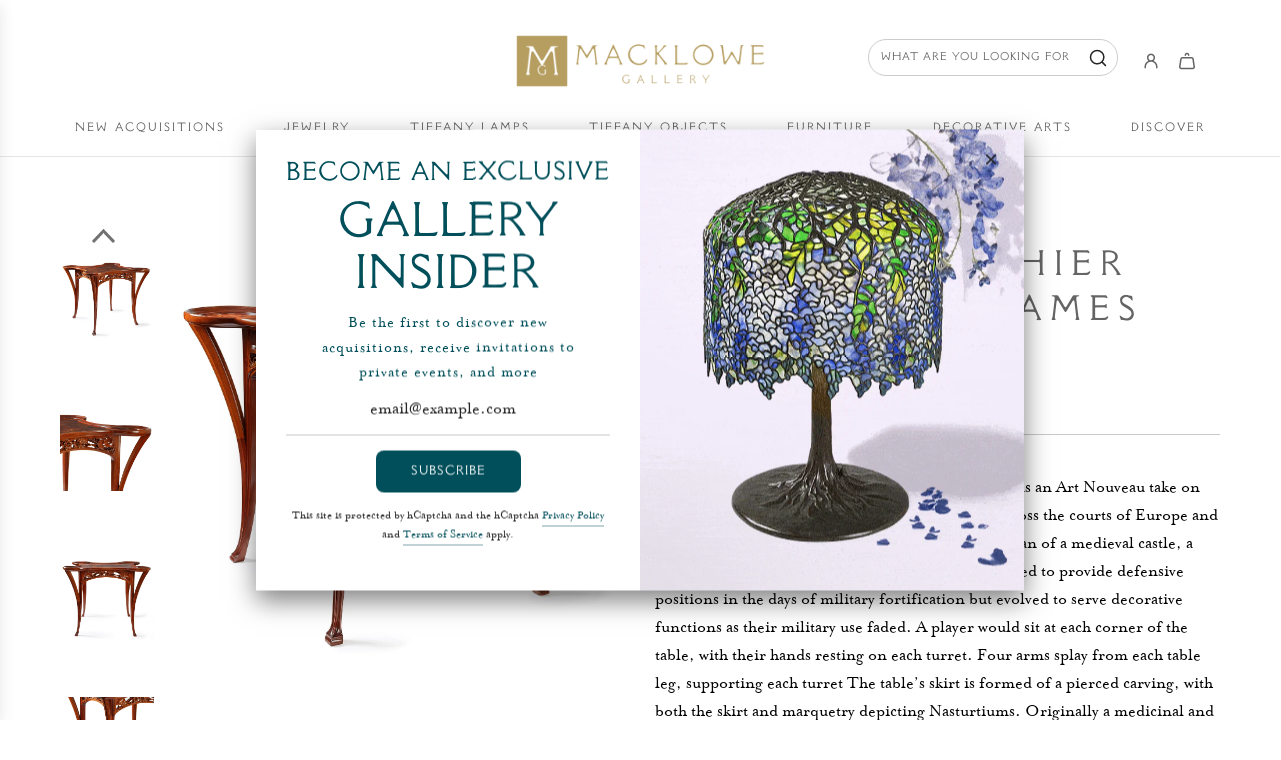

--- FILE ---
content_type: text/html; charset=utf-8
request_url: https://www.macklowegallery.com/collections/camille-gauthier/products/camille-gauthier-capucines-games-table
body_size: 102318
content:
<!doctype html>
<html class="no-js" lang="en">
<head>
  <!-- Basic page needs ================================================== -->

  
    
  <!-- Google Tag Manager -->
  <script type="text/lazyload">(function(w,d,s,l,i){w[l]=w[l]||[];w[l].push({'gtm.start':
  new Date().getTime(),event:'gtm.js'});var f=d.getElementsByTagName(s)[0],
  j=d.createElement(s),dl=l!='dataLayer'?'&l='+l:'';j.async=true;j.src=
  'https://www.googletagmanager.com/gtm.js?id='+i+dl;f.parentNode.insertBefore(j,f);
  })(window,document,'script','dataLayer','GTM-PJLJ62W');</script>
  <!-- End Google Tag Manager -->
  
      <!-- Google Tag Manager -->
  <script>(function(w,d,s,l,i){w[l]=w[l]||[];w[l].push({'gtm.start':
  new Date().getTime(),event:'gtm.js'});var f=d.getElementsByTagName(s)[0],
  j=d.createElement(s),dl=l!='dataLayer'?'&l='+l:'';j.async=true;j.src=
  'https://www.googletagmanager.com/gtm.js?id='+i+dl;f.parentNode.insertBefore(j,f);
  })(window,document,'script','dataLayer','GTM-MF64HVL');</script>
  <!-- End Google Tag Manager -->
   
  <script src="https://cdnjs.cloudflare.com/ajax/libs/jquery/3.2.1/jquery.min.js"></script>

  <script src="//www.macklowegallery.com/cdn/shop/t/147/assets/owl.carousel.min.js?v=97891440811553454251768495677" ></script>

  
  <meta charset="utf-8"><meta http-equiv="X-UA-Compatible" content="IE=edge">
  <meta name="ap-verification-token" content="ovnJHT0s9Kz0qQlq">

  <link rel="preconnect" href="https://cdn.shopify.com" crossorigin><link rel="preconnect" href="https://fonts.shopifycdn.com" crossorigin><link href="//www.macklowegallery.com/cdn/shop/t/147/assets/swiper-bundle.min.css?v=127370101718424465871768495677" rel="stylesheet" type="text/css" media="all" />
  <link href="//www.macklowegallery.com/cdn/shop/t/147/assets/photoswipe.min.css?v=165459975419098386681768495677" rel="stylesheet" type="text/css" media="all" />
  <link href="//www.macklowegallery.com/cdn/shop/t/147/assets/theme.min.css?v=148636136188718745451768495677" rel="stylesheet" type="text/css" media="all" />
  <link href="//www.macklowegallery.com/cdn/shop/t/147/assets/custom.css?v=74623175111765612101768495677" rel="stylesheet" type="text/css" media="all" />
  <link href="//www.macklowegallery.com/cdn/shop/t/147/assets/owl.carousel.min.css?v=70516089817612781961768495677" rel="stylesheet" type="text/css" media="all" />
  <link href="//www.macklowegallery.com/cdn/shop/t/147/assets/owl.theme.default.min.css?v=135046118358282713361768495677" rel="stylesheet" type="text/css" media="all" />

  
    <link href="//www.macklowegallery.com/cdn/shop/t/147/assets/animate.min.css?v=68297775102622399721768495677" rel="stylesheet" type="text/css" media="all" />
  

  
    <link href="//www.macklowegallery.com/cdn/shop/t/147/assets/fancybox.min.css?v=154448737273138728031768495677" rel="stylesheet" type="text/css" media="all" />
  

  <!-- Booking Form Shadow DOM Styles -->
  <script src="//www.macklowegallery.com/cdn/shop/t/147/assets/booking-form-styles.js?v=45479873136804780581768495677" defer></script>

  
    <link rel="shortcut icon" href="//www.macklowegallery.com/cdn/shop/files/Asset_3.png?crop=center&height=180&v=1614338467&width=180" type="image/png">
    <link rel="apple-touch-icon" sizes="180x180" href="//www.macklowegallery.com/cdn/shop/files/Asset_3.png?crop=center&height=180&v=1614338467&width=180">
    <link rel="apple-touch-icon-precomposed" sizes="180x180" href="//www.macklowegallery.com/cdn/shop/files/Asset_3.png?crop=center&height=180&v=1614338467&width=180">
    <link rel="icon" type="image/png" sizes="32x32" href="//www.macklowegallery.com/cdn/shop/files/Asset_3.png?crop=center&height=32&v=1614338467&width=32">
    <link rel="icon" type="image/png" sizes="194x194" href="//www.macklowegallery.com/cdn/shop/files/Asset_3.png?crop=center&height=194&v=1614338467&width=194">
    <link rel="icon" type="image/png" sizes="192x192" href="//www.macklowegallery.com/cdn/shop/files/Asset_3.png?crop=center&height=192&v=1614338467&width=192">
    <link rel="icon" type="image/png" sizes="16x16" href="//www.macklowegallery.com/cdn/shop/files/Asset_3.png?crop=center&height=16&v=1614338467&width=16">
  

    <link rel="preload" as="font" href="//www.macklowegallery.com/cdn/fonts/lato/lato_n7.900f219bc7337bc57a7a2151983f0a4a4d9d5dcf.woff2" type="font/woff2" crossorigin>
    

    <link rel="preload" as="font" href="//www.macklowegallery.com/cdn/fonts/cormorant/cormorant_n4.bd66e8e0031690b46374315bd1c15a17a8dcd450.woff2" type="font/woff2" crossorigin>
    
<!-- Title and description ================================================== -->
  <title>
    Macklowe Gallery | Camille Gauthier “Capucines” Games Table &ndash; MackloweGallery
  </title>

  
    <meta name="description" content="This Camille Gauthier “Capucines” Games Table was an Art Nouveau take on the 18th-century Turret-top card table, popular across the courts of Europe and their colonies. Their form was based on the floor plan of a medieval castle, a square with a turret on each corner. Turrets were used to provide defensive positions in">
  

  <!-- Helpers ================================================== -->
  <!-- /snippets/social-meta-tags.liquid -->


<meta property="og:site_name" content="MackloweGallery">
<meta property="og:url" content="https://www.macklowegallery.com/products/camille-gauthier-capucines-games-table">
<meta property="og:title" content="Camille Gauthier “Capucines” Games Table">
<meta property="og:type" content="product">
<meta property="og:description" content="This Camille Gauthier “Capucines” Games Table was an Art Nouveau take on the 18th-century Turret-top card table, popular across the courts of Europe and their colonies. Their form was based on the floor plan of a medieval castle, a square with a turret on each corner. Turrets were used to provide defensive positions in">

  <meta property="og:price:amount" content="17,500">
  <meta property="og:price:currency" content="USD">

<meta property="og:image" content="http://www.macklowegallery.com/cdn/shop/products/Untitled_4fb5daf4-183b-40b0-a35d-5995bc0e3e2a.jpg?v=1675799782"><meta property="og:image" content="http://www.macklowegallery.com/cdn/shop/products/Untitled_1b3f1b9d-c350-4840-a01c-e51a891bf1b4.jpg?v=1675799825"><meta property="og:image" content="http://www.macklowegallery.com/cdn/shop/products/Untitled_0bd8d4a5-b673-4ac2-8760-2860153a43d2.jpg?v=1675799825">
<meta property="og:image:alt" content="Macklowe Gallery Camille Gauthier “Capucines” Games Table"><meta property="og:image:alt" content="Macklowe Gallery Camille Gauthier “Capucines” Games Table"><meta property="og:image:alt" content="Macklowe Gallery Camille Gauthier “Capucines” Games Table">
<meta property="og:image:secure_url" content="https://www.macklowegallery.com/cdn/shop/products/Untitled_4fb5daf4-183b-40b0-a35d-5995bc0e3e2a.jpg?v=1675799782"><meta property="og:image:secure_url" content="https://www.macklowegallery.com/cdn/shop/products/Untitled_1b3f1b9d-c350-4840-a01c-e51a891bf1b4.jpg?v=1675799825"><meta property="og:image:secure_url" content="https://www.macklowegallery.com/cdn/shop/products/Untitled_0bd8d4a5-b673-4ac2-8760-2860153a43d2.jpg?v=1675799825">


<meta name="x:card" content="summary_large_image">
<meta name="x:title" content="Camille Gauthier “Capucines” Games Table">
<meta name="x:description" content="This Camille Gauthier “Capucines” Games Table was an Art Nouveau take on the 18th-century Turret-top card table, popular across the courts of Europe and their colonies. Their form was based on the floor plan of a medieval castle, a square with a turret on each corner. Turrets were used to provide defensive positions in">

  <link rel="canonical" href="https://www.macklowegallery.com/products/camille-gauthier-capucines-games-table"/>
  <meta name="viewport" content="width=device-width, initial-scale=1, shrink-to-fit=no">
  <meta name="theme-color" content="#014f5b">

  <link rel="stylesheet" type="text/css" href="//cdn.jsdelivr.net/npm/slick-carousel@1.8.1/slick/slick.css"/>

  <!-- CSS ================================================== -->
  <style>
/*============================================================================
  #Typography
==============================================================================*/






  

  

  















/*============================================================================
  #General Variables
==============================================================================*/

   @font-face {
      font-family: 'GrecCrisp';
      src: url("https://cdn.shopify.com/s/files/1/0479/4420/4448/files/subset-GrecCrisp.woff?v=1717531033") format('woff');
       text-transform: uppercase;
    }

  @font-face {
      font-family: 'MrsEavesRoman';
      src: url("https://cdn.shopify.com/s/files/1/0479/4420/4448/files/MrsEavesOT-Roman.woff?v=1717531597") format('woff');
     text-transform: uppercase;
    }

  
:root {

  --font-weight-normal: 400;
  --font-weight-bold: 700;
  --font-weight-header-bold: 700;

  
  --header-font-stack: GrecCrisp;
  
  --header-font-weight: ;
  --header-font-style: ;
  --header-text-size: 30;
  --header-text-size-px: 30px;
  --header-mobile-text-size-px: 22px;

  --header-font-case: uppercase;
  --header-font-size: 13;
  --header-font-size-px: 13px;

  --heading-spacing: 8px;
  --heading-line-height: 1.2;
  --heading-font-case: normal;
  --heading-font-stack: FontDrop;

  
  --body-font-stack: MrsEavesRoman;
  
  --body-font-weight: ;
  --body-font-style: ;

  
    --button-font-stack: MrsEavesRoman;
  
  --button-font-weight: ;
  --button-font-style: ;

  
    --label-font-stack: MrsEavesRoman;
  
  --label-font-weight: ;
  --label-font-style: ;
  --label-font-case: uppercase;
  --label-spacing: 0px;

  
    --navigation-font-stack: GrecCrisp;
  
  --navigation-font-weight: ;
  --navigation-font-style: ;
  --navigation-font-letter-spacing: 8;

  --base-font-size-int: 18;
  --base-font-size: 18px;

  --body-font-size-12-to-em: 0.67em;
  --body-font-size-16-to-em: 0.89em;
  --body-font-size-22-to-em: 1.22em;
  --body-font-size-28-to-em: 1.56em;
  --body-font-size-36-to-em: 2.0em;

  /* Heading Sizes */

  
  --h1-size: 38px;
  --h2-size: 30px;
  --h3-size: 26px;
  --h4-size: 23px;
  --h5-size: 19px;
  --h6-size: 16px;

  --sale-badge-color: #014f5b;
  --sold-out-badge-color: #242424;
  --custom-badge-color: #494949;
  --badge-font-color: #ffffff;

  --primary-btn-text-color: #ffffff;
  --primary-btn-text-color-opacity50: rgba(255, 255, 255, 0.5);
  --primary-btn-bg-color: #014f5b;
  --primary-btn-bg-color-opacity50: rgba(1, 79, 91, 0.5);

  --button-text-case: uppercase;
  --button-font-size: 14;
  --button-font-size-px: 14px;
  --button-text-spacing-px: 1px;

  
    --text-line-clamp: none;
  

  
    --alt-btn-border-radius: 0.5rem;
  

  --text-color: #242424;
  --text-color-lighten5: #313131;
  --text-color-lighten70: #d7d7d7;
  --text-color-transparent05: rgba(36, 36, 36, 0.05);
  --text-color-transparent10: rgba(36, 36, 36, 0.1);
  --text-color-transparent15: rgba(36, 36, 36, 0.15);
  --text-color-transparent25: rgba(36, 36, 36, 0.25);
  --text-color-transparent30: rgba(36, 36, 36, 0.3);
  --text-color-transparent40: rgba(36, 36, 36, 0.4);
  --text-color-transparent50: rgba(36, 36, 36, 0.5);
  --text-color-transparent5: rgba(36, 36, 36, 0.5);
  --text-color-transparent6: rgba(36, 36, 36, 0.6);
  --text-color-transparent7: rgba(36, 36, 36, 0.7);
  --text-color-transparent8: rgba(36, 36, 36, 0.8);

  
    --heading-xl-font-size: 28px;
    --heading-l-font-size: 22px;
    --subheading-font-size: 20px;
  

  
    --small-body-font-size: 14px;
  

  --link-color: #014f5b;
  --on-sale-color: #dc3545;

  --body-color: #ffffff;
  --body-color-darken10: #e6e6e6;
  --body-color-transparent00: rgba(255, 255, 255, 0);
  --body-color-transparent50: rgba(255, 255, 255, 0.5);
  --body-color-transparent90: rgba(255, 255, 255, 0.9);

  --body-secondary-color: #f9f9fb;
  --body-secondary-color-transparent00: rgba(249, 249, 251, 0);
  --body-secondary-color-darken05: #eaeaf1;

  --color-primary-background: #ffffff;
  --color-primary-background-rgb: 255, 255, 255;
  --color-secondary-background: #f9f9fb;

  --border-color: rgba(36, 36, 36, 0.25);
  --link-border-color: rgba(1, 79, 91, 0.5);
  --border-color-darken10: #0a0a0a;

  --header-color: #ffffff;
  --header-color-darken5: #f2f2f2;

  --header-border-color: #e6e5e7;

  --announcement-text-size: 17px;
  --announcement-text-spacing: 0px;

  --logo-font-size: 18px;

  --overlay-header-text-color: #fff;
  --nav-text-color: #646464;
  --nav-text-color-transparent10: rgba(100, 100, 100, 0.1);
  --nav-text-color-transparent30: rgba(100, 100, 100, 0.3);
  --nav-text-hover: #494949;

  --color-scheme-light-background: #f9f9fb;
  --color-scheme-light-background-transparent50: rgba(249, 249, 251, 0.5);
  --color-scheme-light-background-lighten5: #ffffff;
  --color-scheme-light-background-rgb: 249, 249, 251;
  --color-scheme-light-text: #646464;
  --color-scheme-light-text-transparent10: rgba(100, 100, 100, 0.1);
  --color-scheme-light-text-transparent25: rgba(100, 100, 100, 0.25);
  --color-scheme-light-text-transparent40: rgba(100, 100, 100, 0.4);
  --color-scheme-light-text-transparent50: rgba(100, 100, 100, 0.5);
  --color-scheme-light-text-transparent60: rgba(100, 100, 100, 0.6);

  --color-scheme-feature-background: #014f5b;
  --color-scheme-feature-background-transparent50: rgba(1, 79, 91, 0.5);
  --color-scheme-feature-background-lighten5: #016574;
  --color-scheme-feature-background-rgb: 1, 79, 91;
  --color-scheme-feature-text: #f9f9fb;
  --color-scheme-feature-text-transparent10: rgba(249, 249, 251, 0.1);
  --color-scheme-feature-text-transparent25: rgba(249, 249, 251, 0.25);
  --color-scheme-feature-text-transparent40: rgba(249, 249, 251, 0.4);
  --color-scheme-feature-text-transparent50: rgba(249, 249, 251, 0.5);
  --color-scheme-feature-text-transparent60: rgba(249, 249, 251, 0.6);

  --homepage-sections-accent-secondary-color-transparent60: rgba(249, 249, 251, 0.6);

  --color-scheme-dark-background: #242424;
  --color-scheme-dark-background-transparent50: rgba(36, 36, 36, 0.5);
  --color-scheme-dark-background-rgb: 36, 36, 36;
  --color-scheme-dark-text: #bca874;
  --color-scheme-dark-text-transparent10: rgba(188, 168, 116, 0.1);
  --color-scheme-dark-text-transparent25: rgba(188, 168, 116, 0.25);
  --color-scheme-dark-text-transparent40: rgba(188, 168, 116, 0.4);
  --color-scheme-dark-text-transparent50: rgba(188, 168, 116, 0.5);
  --color-scheme-dark-text-transparent60: rgba(188, 168, 116, 0.6);

  --filter-bg-color: rgba(36, 36, 36, 0.1);

  --menu-drawer-color: #fff;
  --menu-drawer-color-darken5: #f2f2f2;
  --menu-drawer-text-color: #242424;
  --menu-drawer-text-color-transparent10: rgba(36, 36, 36, 0.1);
  --menu-drawer-text-color-transparent30: rgba(36, 36, 36, 0.3);
  --menu-drawer-border-color: rgba(36, 36, 36, 0.25);
  --menu-drawer-text-hover-color: #494949;

  --cart-drawer-color: #ffffff;
  --cart-drawer-text-color: #242424;
  --cart-drawer-text-color-transparent10: rgba(36, 36, 36, 0.1);
  --cart-drawer-text-color-transparent25: rgba(36, 36, 36, 0.25);
  --cart-drawer-text-color-transparent50: rgba(36, 36, 36, 0.5);
  --cart-drawer-text-color-lighten10: #3e3e3e;
  --cart-drawer-border-color: rgba(36, 36, 36, 0.25);

  --fancybox-overlay: url('//www.macklowegallery.com/cdn/shop/t/147/assets/fancybox_overlay.png?v=61793926319831825281768495677');

  --success-color: #28a745;
  --error-color: #DC3545;
  --warning-color: #EB9247;

  /* Shop Pay Installments variables */
  --color-body: #f9f9fb;
  --color-bg: #f9f9fb;
}
</style>

  <style data-shopify>
    *,
    *::before,
    *::after {
      box-sizing: inherit;
    }

    html {
      box-sizing: border-box;
      background-color: var(--body-color);
      height: 100%;
      margin: 0;
    }

    body {
      background-color: var(--body-color);
      min-height: 100%;
      margin: 0;
      display: grid;
      grid-template-rows: auto auto 1fr auto;
      grid-template-columns: 100%;
      overflow-x: hidden;
    }

    .sr-only {
      position: absolute;
      width: 1px;
      height: 1px;
      padding: 0;
      margin: -1px;
      overflow: hidden;
      clip: rect(0, 0, 0, 0);
      border: 0;
    }

    .sr-only-focusable:active, .sr-only-focusable:focus {
      position: static;
      width: auto;
      height: auto;
      margin: 0;
      overflow: visible;
      clip: auto;
    }
  </style>

  <!-- Header hook for plugins ================================================== -->
  <script>
  const boostSDAssetFileURL = "\/\/www.macklowegallery.com\/cdn\/shop\/t\/147\/assets\/boost_sd_assets_file_url.gif?v=36385";
  window.boostSDAssetFileURL = boostSDAssetFileURL;

  if (window.boostSDAppConfig) {
    window.boostSDAppConfig.generalSettings.custom_js_asset_url = "//www.macklowegallery.com/cdn/shop/t/147/assets/boost-sd-custom.js?v=122780396949717929531768495677";
    window.boostSDAppConfig.generalSettings.custom_css_asset_url = "//www.macklowegallery.com/cdn/shop/t/147/assets/boost-sd-custom.css?v=72809539502277619291768495677";
  }

  
</script>

    <script>window.performance && window.performance.mark && window.performance.mark('shopify.content_for_header.start');</script><meta name="google-site-verification" content="dNcStVBEhc7RlC7NVkzfwczn3E6R-5jaAYFGcFZ7HWM">
<meta id="shopify-digital-wallet" name="shopify-digital-wallet" content="/47944204448/digital_wallets/dialog">
<meta name="shopify-checkout-api-token" content="a281bc68ffb8e5fa3c8217bf9a2241b8">
<link rel="alternate" type="application/json+oembed" href="https://www.macklowegallery.com/products/camille-gauthier-capucines-games-table.oembed">
<script async="async" src="/checkouts/internal/preloads.js?locale=en-US"></script>
<link rel="preconnect" href="https://shop.app" crossorigin="anonymous">
<script async="async" src="https://shop.app/checkouts/internal/preloads.js?locale=en-US&shop_id=47944204448" crossorigin="anonymous"></script>
<script id="apple-pay-shop-capabilities" type="application/json">{"shopId":47944204448,"countryCode":"US","currencyCode":"USD","merchantCapabilities":["supports3DS"],"merchantId":"gid:\/\/shopify\/Shop\/47944204448","merchantName":"MackloweGallery","requiredBillingContactFields":["postalAddress","email","phone"],"requiredShippingContactFields":["postalAddress","email","phone"],"shippingType":"shipping","supportedNetworks":["visa","masterCard","amex"],"total":{"type":"pending","label":"MackloweGallery","amount":"1.00"},"shopifyPaymentsEnabled":true,"supportsSubscriptions":true}</script>
<script id="shopify-features" type="application/json">{"accessToken":"a281bc68ffb8e5fa3c8217bf9a2241b8","betas":["rich-media-storefront-analytics"],"domain":"www.macklowegallery.com","predictiveSearch":true,"shopId":47944204448,"locale":"en"}</script>
<script>var Shopify = Shopify || {};
Shopify.shop = "macklowegallery.myshopify.com";
Shopify.locale = "en";
Shopify.currency = {"active":"USD","rate":"1.0"};
Shopify.country = "US";
Shopify.theme = {"name":"Winter show update {1\/15\/2026}","id":158792384748,"schema_name":"Flow","schema_version":"39.0.2","theme_store_id":801,"role":"main"};
Shopify.theme.handle = "null";
Shopify.theme.style = {"id":null,"handle":null};
Shopify.cdnHost = "www.macklowegallery.com/cdn";
Shopify.routes = Shopify.routes || {};
Shopify.routes.root = "/";</script>
<script type="module">!function(o){(o.Shopify=o.Shopify||{}).modules=!0}(window);</script>
<script>!function(o){function n(){var o=[];function n(){o.push(Array.prototype.slice.apply(arguments))}return n.q=o,n}var t=o.Shopify=o.Shopify||{};t.loadFeatures=n(),t.autoloadFeatures=n()}(window);</script>
<script>
  window.ShopifyPay = window.ShopifyPay || {};
  window.ShopifyPay.apiHost = "shop.app\/pay";
  window.ShopifyPay.redirectState = null;
</script>
<script id="shop-js-analytics" type="application/json">{"pageType":"product"}</script>
<script defer="defer" async type="module" src="//www.macklowegallery.com/cdn/shopifycloud/shop-js/modules/v2/client.init-shop-cart-sync_WVOgQShq.en.esm.js"></script>
<script defer="defer" async type="module" src="//www.macklowegallery.com/cdn/shopifycloud/shop-js/modules/v2/chunk.common_C_13GLB1.esm.js"></script>
<script defer="defer" async type="module" src="//www.macklowegallery.com/cdn/shopifycloud/shop-js/modules/v2/chunk.modal_CLfMGd0m.esm.js"></script>
<script type="module">
  await import("//www.macklowegallery.com/cdn/shopifycloud/shop-js/modules/v2/client.init-shop-cart-sync_WVOgQShq.en.esm.js");
await import("//www.macklowegallery.com/cdn/shopifycloud/shop-js/modules/v2/chunk.common_C_13GLB1.esm.js");
await import("//www.macklowegallery.com/cdn/shopifycloud/shop-js/modules/v2/chunk.modal_CLfMGd0m.esm.js");

  window.Shopify.SignInWithShop?.initShopCartSync?.({"fedCMEnabled":true,"windoidEnabled":true});

</script>
<script>
  window.Shopify = window.Shopify || {};
  if (!window.Shopify.featureAssets) window.Shopify.featureAssets = {};
  window.Shopify.featureAssets['shop-js'] = {"shop-cart-sync":["modules/v2/client.shop-cart-sync_DuR37GeY.en.esm.js","modules/v2/chunk.common_C_13GLB1.esm.js","modules/v2/chunk.modal_CLfMGd0m.esm.js"],"init-fed-cm":["modules/v2/client.init-fed-cm_BucUoe6W.en.esm.js","modules/v2/chunk.common_C_13GLB1.esm.js","modules/v2/chunk.modal_CLfMGd0m.esm.js"],"shop-toast-manager":["modules/v2/client.shop-toast-manager_B0JfrpKj.en.esm.js","modules/v2/chunk.common_C_13GLB1.esm.js","modules/v2/chunk.modal_CLfMGd0m.esm.js"],"init-shop-cart-sync":["modules/v2/client.init-shop-cart-sync_WVOgQShq.en.esm.js","modules/v2/chunk.common_C_13GLB1.esm.js","modules/v2/chunk.modal_CLfMGd0m.esm.js"],"shop-button":["modules/v2/client.shop-button_B_U3bv27.en.esm.js","modules/v2/chunk.common_C_13GLB1.esm.js","modules/v2/chunk.modal_CLfMGd0m.esm.js"],"init-windoid":["modules/v2/client.init-windoid_DuP9q_di.en.esm.js","modules/v2/chunk.common_C_13GLB1.esm.js","modules/v2/chunk.modal_CLfMGd0m.esm.js"],"shop-cash-offers":["modules/v2/client.shop-cash-offers_BmULhtno.en.esm.js","modules/v2/chunk.common_C_13GLB1.esm.js","modules/v2/chunk.modal_CLfMGd0m.esm.js"],"pay-button":["modules/v2/client.pay-button_CrPSEbOK.en.esm.js","modules/v2/chunk.common_C_13GLB1.esm.js","modules/v2/chunk.modal_CLfMGd0m.esm.js"],"init-customer-accounts":["modules/v2/client.init-customer-accounts_jNk9cPYQ.en.esm.js","modules/v2/client.shop-login-button_DJ5ldayH.en.esm.js","modules/v2/chunk.common_C_13GLB1.esm.js","modules/v2/chunk.modal_CLfMGd0m.esm.js"],"avatar":["modules/v2/client.avatar_BTnouDA3.en.esm.js"],"checkout-modal":["modules/v2/client.checkout-modal_pBPyh9w8.en.esm.js","modules/v2/chunk.common_C_13GLB1.esm.js","modules/v2/chunk.modal_CLfMGd0m.esm.js"],"init-shop-for-new-customer-accounts":["modules/v2/client.init-shop-for-new-customer-accounts_BUoCy7a5.en.esm.js","modules/v2/client.shop-login-button_DJ5ldayH.en.esm.js","modules/v2/chunk.common_C_13GLB1.esm.js","modules/v2/chunk.modal_CLfMGd0m.esm.js"],"init-customer-accounts-sign-up":["modules/v2/client.init-customer-accounts-sign-up_CnczCz9H.en.esm.js","modules/v2/client.shop-login-button_DJ5ldayH.en.esm.js","modules/v2/chunk.common_C_13GLB1.esm.js","modules/v2/chunk.modal_CLfMGd0m.esm.js"],"init-shop-email-lookup-coordinator":["modules/v2/client.init-shop-email-lookup-coordinator_CzjY5t9o.en.esm.js","modules/v2/chunk.common_C_13GLB1.esm.js","modules/v2/chunk.modal_CLfMGd0m.esm.js"],"shop-follow-button":["modules/v2/client.shop-follow-button_CsYC63q7.en.esm.js","modules/v2/chunk.common_C_13GLB1.esm.js","modules/v2/chunk.modal_CLfMGd0m.esm.js"],"shop-login-button":["modules/v2/client.shop-login-button_DJ5ldayH.en.esm.js","modules/v2/chunk.common_C_13GLB1.esm.js","modules/v2/chunk.modal_CLfMGd0m.esm.js"],"shop-login":["modules/v2/client.shop-login_B9ccPdmx.en.esm.js","modules/v2/chunk.common_C_13GLB1.esm.js","modules/v2/chunk.modal_CLfMGd0m.esm.js"],"lead-capture":["modules/v2/client.lead-capture_D0K_KgYb.en.esm.js","modules/v2/chunk.common_C_13GLB1.esm.js","modules/v2/chunk.modal_CLfMGd0m.esm.js"],"payment-terms":["modules/v2/client.payment-terms_BWmiNN46.en.esm.js","modules/v2/chunk.common_C_13GLB1.esm.js","modules/v2/chunk.modal_CLfMGd0m.esm.js"]};
</script>
<script>(function() {
  var isLoaded = false;
  function asyncLoad() {
    if (isLoaded) return;
    isLoaded = true;
    var urls = ["\/\/code.tidio.co\/rktuoad4fwjfulshtizfewqc6n0oiltf.js?shop=macklowegallery.myshopify.com","\/\/www.powr.io\/powr.js?powr-token=macklowegallery.myshopify.com\u0026external-type=shopify\u0026shop=macklowegallery.myshopify.com","\/\/cdn.shopify.com\/proxy\/880a6dbdf42574aac53e58023c33830c0abc8a220f55bfa6b27c2a47598d08b2\/bucket.useifsapp.com\/theme-files-min\/js\/ifs-script-tag-min.js?v=2\u0026shop=macklowegallery.myshopify.com\u0026sp-cache-control=cHVibGljLCBtYXgtYWdlPTkwMA","\/\/cdn.shopify.com\/proxy\/c7b2f08ca4ba34f942c0f4528bc9e293a5b5877f4f7082d7f4b0471d5b71fdc8\/macklowegallery.bookthatapp.com\/javascripts\/bta.js?shop=macklowegallery.myshopify.com\u0026sp-cache-control=cHVibGljLCBtYXgtYWdlPTkwMA","\/\/cdn.shopify.com\/proxy\/9b66eee2ac854260aa982cf96947b8420dfb72fe95eecc43ac4a4e88b5505a94\/macklowegallery.bookthatapp.com\/javascripts\/bta-installed.js?shop=macklowegallery.myshopify.com\u0026sp-cache-control=cHVibGljLCBtYXgtYWdlPTkwMA","\/\/cdn.shopify.com\/proxy\/2f841264330d8dde1c72c69f0badbc8c13d5383c00690aade83b7df531800335\/macklowegallery.bookthatapp.com\/sdk\/v1\/js\/bta-order-status-bootstrap.min.js?shop=macklowegallery.myshopify.com\u0026sp-cache-control=cHVibGljLCBtYXgtYWdlPTkwMA"];
    for (var i = 0; i < urls.length; i++) {
      var s = document.createElement('script');
      s.type = 'text/javascript';
      s.async = true;
      s.src = urls[i];
      var x = document.getElementsByTagName('script')[0];
      x.parentNode.insertBefore(s, x);
    }
  };
  if(window.attachEvent) {
    window.attachEvent('onload', asyncLoad);
  } else {
    window.addEventListener('load', asyncLoad, false);
  }
})();</script>
<script id="__st">var __st={"a":47944204448,"offset":-18000,"reqid":"a5845a3b-2069-484b-85c7-a8e0498ab047-1769635519","pageurl":"www.macklowegallery.com\/collections\/camille-gauthier\/products\/camille-gauthier-capucines-games-table","u":"7300bd6bbaad","p":"product","rtyp":"product","rid":7876127326444};</script>
<script>window.ShopifyPaypalV4VisibilityTracking = true;</script>
<script id="captcha-bootstrap">!function(){'use strict';const t='contact',e='account',n='new_comment',o=[[t,t],['blogs',n],['comments',n],[t,'customer']],c=[[e,'customer_login'],[e,'guest_login'],[e,'recover_customer_password'],[e,'create_customer']],r=t=>t.map((([t,e])=>`form[action*='/${t}']:not([data-nocaptcha='true']) input[name='form_type'][value='${e}']`)).join(','),a=t=>()=>t?[...document.querySelectorAll(t)].map((t=>t.form)):[];function s(){const t=[...o],e=r(t);return a(e)}const i='password',u='form_key',d=['recaptcha-v3-token','g-recaptcha-response','h-captcha-response',i],f=()=>{try{return window.sessionStorage}catch{return}},m='__shopify_v',_=t=>t.elements[u];function p(t,e,n=!1){try{const o=window.sessionStorage,c=JSON.parse(o.getItem(e)),{data:r}=function(t){const{data:e,action:n}=t;return t[m]||n?{data:e,action:n}:{data:t,action:n}}(c);for(const[e,n]of Object.entries(r))t.elements[e]&&(t.elements[e].value=n);n&&o.removeItem(e)}catch(o){console.error('form repopulation failed',{error:o})}}const l='form_type',E='cptcha';function T(t){t.dataset[E]=!0}const w=window,h=w.document,L='Shopify',v='ce_forms',y='captcha';let A=!1;((t,e)=>{const n=(g='f06e6c50-85a8-45c8-87d0-21a2b65856fe',I='https://cdn.shopify.com/shopifycloud/storefront-forms-hcaptcha/ce_storefront_forms_captcha_hcaptcha.v1.5.2.iife.js',D={infoText:'Protected by hCaptcha',privacyText:'Privacy',termsText:'Terms'},(t,e,n)=>{const o=w[L][v],c=o.bindForm;if(c)return c(t,g,e,D).then(n);var r;o.q.push([[t,g,e,D],n]),r=I,A||(h.body.append(Object.assign(h.createElement('script'),{id:'captcha-provider',async:!0,src:r})),A=!0)});var g,I,D;w[L]=w[L]||{},w[L][v]=w[L][v]||{},w[L][v].q=[],w[L][y]=w[L][y]||{},w[L][y].protect=function(t,e){n(t,void 0,e),T(t)},Object.freeze(w[L][y]),function(t,e,n,w,h,L){const[v,y,A,g]=function(t,e,n){const i=e?o:[],u=t?c:[],d=[...i,...u],f=r(d),m=r(i),_=r(d.filter((([t,e])=>n.includes(e))));return[a(f),a(m),a(_),s()]}(w,h,L),I=t=>{const e=t.target;return e instanceof HTMLFormElement?e:e&&e.form},D=t=>v().includes(t);t.addEventListener('submit',(t=>{const e=I(t);if(!e)return;const n=D(e)&&!e.dataset.hcaptchaBound&&!e.dataset.recaptchaBound,o=_(e),c=g().includes(e)&&(!o||!o.value);(n||c)&&t.preventDefault(),c&&!n&&(function(t){try{if(!f())return;!function(t){const e=f();if(!e)return;const n=_(t);if(!n)return;const o=n.value;o&&e.removeItem(o)}(t);const e=Array.from(Array(32),(()=>Math.random().toString(36)[2])).join('');!function(t,e){_(t)||t.append(Object.assign(document.createElement('input'),{type:'hidden',name:u})),t.elements[u].value=e}(t,e),function(t,e){const n=f();if(!n)return;const o=[...t.querySelectorAll(`input[type='${i}']`)].map((({name:t})=>t)),c=[...d,...o],r={};for(const[a,s]of new FormData(t).entries())c.includes(a)||(r[a]=s);n.setItem(e,JSON.stringify({[m]:1,action:t.action,data:r}))}(t,e)}catch(e){console.error('failed to persist form',e)}}(e),e.submit())}));const S=(t,e)=>{t&&!t.dataset[E]&&(n(t,e.some((e=>e===t))),T(t))};for(const o of['focusin','change'])t.addEventListener(o,(t=>{const e=I(t);D(e)&&S(e,y())}));const B=e.get('form_key'),M=e.get(l),P=B&&M;t.addEventListener('DOMContentLoaded',(()=>{const t=y();if(P)for(const e of t)e.elements[l].value===M&&p(e,B);[...new Set([...A(),...v().filter((t=>'true'===t.dataset.shopifyCaptcha))])].forEach((e=>S(e,t)))}))}(h,new URLSearchParams(w.location.search),n,t,e,['guest_login'])})(!0,!0)}();</script>
<script integrity="sha256-4kQ18oKyAcykRKYeNunJcIwy7WH5gtpwJnB7kiuLZ1E=" data-source-attribution="shopify.loadfeatures" defer="defer" src="//www.macklowegallery.com/cdn/shopifycloud/storefront/assets/storefront/load_feature-a0a9edcb.js" crossorigin="anonymous"></script>
<script crossorigin="anonymous" defer="defer" src="//www.macklowegallery.com/cdn/shopifycloud/storefront/assets/shopify_pay/storefront-65b4c6d7.js?v=20250812"></script>
<script data-source-attribution="shopify.dynamic_checkout.dynamic.init">var Shopify=Shopify||{};Shopify.PaymentButton=Shopify.PaymentButton||{isStorefrontPortableWallets:!0,init:function(){window.Shopify.PaymentButton.init=function(){};var t=document.createElement("script");t.src="https://www.macklowegallery.com/cdn/shopifycloud/portable-wallets/latest/portable-wallets.en.js",t.type="module",document.head.appendChild(t)}};
</script>
<script data-source-attribution="shopify.dynamic_checkout.buyer_consent">
  function portableWalletsHideBuyerConsent(e){var t=document.getElementById("shopify-buyer-consent"),n=document.getElementById("shopify-subscription-policy-button");t&&n&&(t.classList.add("hidden"),t.setAttribute("aria-hidden","true"),n.removeEventListener("click",e))}function portableWalletsShowBuyerConsent(e){var t=document.getElementById("shopify-buyer-consent"),n=document.getElementById("shopify-subscription-policy-button");t&&n&&(t.classList.remove("hidden"),t.removeAttribute("aria-hidden"),n.addEventListener("click",e))}window.Shopify?.PaymentButton&&(window.Shopify.PaymentButton.hideBuyerConsent=portableWalletsHideBuyerConsent,window.Shopify.PaymentButton.showBuyerConsent=portableWalletsShowBuyerConsent);
</script>
<script data-source-attribution="shopify.dynamic_checkout.cart.bootstrap">document.addEventListener("DOMContentLoaded",(function(){function t(){return document.querySelector("shopify-accelerated-checkout-cart, shopify-accelerated-checkout")}if(t())Shopify.PaymentButton.init();else{new MutationObserver((function(e,n){t()&&(Shopify.PaymentButton.init(),n.disconnect())})).observe(document.body,{childList:!0,subtree:!0})}}));
</script>
<script id='scb4127' type='text/javascript' async='' src='https://www.macklowegallery.com/cdn/shopifycloud/privacy-banner/storefront-banner.js'></script><link id="shopify-accelerated-checkout-styles" rel="stylesheet" media="screen" href="https://www.macklowegallery.com/cdn/shopifycloud/portable-wallets/latest/accelerated-checkout-backwards-compat.css" crossorigin="anonymous">
<style id="shopify-accelerated-checkout-cart">
        #shopify-buyer-consent {
  margin-top: 1em;
  display: inline-block;
  width: 100%;
}

#shopify-buyer-consent.hidden {
  display: none;
}

#shopify-subscription-policy-button {
  background: none;
  border: none;
  padding: 0;
  text-decoration: underline;
  font-size: inherit;
  cursor: pointer;
}

#shopify-subscription-policy-button::before {
  box-shadow: none;
}

      </style>

<script>window.performance && window.performance.mark && window.performance.mark('shopify.content_for_header.end');</script>

  <script defer src="//www.macklowegallery.com/cdn/shop/t/147/assets/eventBus.js?v=100401504747444416941768495677"></script>

  <script type="text/javascript">
		window.wetheme = {
			name: 'Flow',
			webcomponentRegistry: {
        registry: {},
				checkScriptLoaded: function(key) {
					return window.wetheme.webcomponentRegistry.registry[key] ? true : false
				},
        register: function(registration) {
            if(!window.wetheme.webcomponentRegistry.checkScriptLoaded(registration.key)) {
              window.wetheme.webcomponentRegistry.registry[registration.key] = registration
            }
        }
      }
    };
	</script>

  

  
  <script type="text/javascript" async="" src="https://static.klaviyo.com/onsite/js/klaviyo.js?company_id=X45AKZ"></script>
  <script type="text/javascript"> 
  //Initialize the Klaviyo object on page load
  !function(){if(!window.klaviyo){window._klOnsite=window._klOnsite||[];try{window.klaviyo=new Proxy({},{get:function(n,i){return"push"===i?function(){var n;(n=window._klOnsite).push.apply(n,arguments)}:function(){for(var n=arguments.length,o=new Array(n),w=0;w<n;w++)o[w]=arguments[w];var t="function"==typeof o[o.length-1]?o.pop():void 0,e=new Promise((function(n){window._klOnsite.push([i].concat(o,[function(i){t&&t(i),n(i)}]))}));return e}}})}catch(n){window.klaviyo=window.klaviyo||[],window.klaviyo.push=function(){var n;(n=window._klOnsite).push.apply(n,arguments)}}}}(); </script>
  <script type="text/javascript">
  //Customer accounts
  var klaviyo = window.klaviyo || [];
  if ("") {klaviyo.identify({"$email" : ""})};
  </script>
  
  <script type="text/javascript">
    // document.addEventListener('DOMContentLoaded', function() {
      var formSearchs = document.querySelectorAll(".site-header__links .input-group.search-bar");
      // console.log('SEARCH FORMS', formSearchs);
      for (var i = 0; i < formSearchs.length; i++) {
        formSearchs[i].addEventListener("submit", function(event) {
            event.preventDefault();
            console.log('SEARCH BEGIN');
            klaviyo.track("Submitted Search", {
               input: event.target.querySelector(".input-group-field").value
            });
            console.log(event.target.querySelector(".input-group-field").value, 'SEARCH');
        })
      }
    // });
  </script>
  
  

  
    <script>
    // document.addEventListener('DOMContentLoaded', function () {
        var _learnq = _learnq || [];
        var itemP = {
            Name: "Camille Gauthier “Capucines” Games Table",
            ProductID: 7876127326444,
            Categories: ["Best of Art Nouveau","Camille Gauthier","Decorative Arts","Furniture","Gifts $10,000 - $20,000","New Acquisitions","Tables"],
            ImageURL: "https://www.macklowegallery.com/cdn/shop/products/Untitled_4fb5daf4-183b-40b0-a35d-5995bc0e3e2a_grande.jpg?v=1675799782",
            URL: "https://www.macklowegallery.com/products/camille-gauthier-capucines-games-table",
            Brand: "Macklowe Gallery",
            Price: "$17,500",
            CompareAtPrice: "$0"
        };
      
        klaviyo.track("Viewed Product", {
           item: itemP
        }); 
    
        klaviyo.track("trackViewedItem", {
            Title: itemP.Name,
            ItemId: itemP.ProductID,
            Categories: itemP.Categories,
            ImageUrl: itemP.ImageURL,
            Url: itemP.URL,
            Metadata: {
                Brand: itemP.Brand,
                Price: itemP.Price,
                CompareAtPrice: itemP.CompareAtPrice
            }
        }); 
    
      var classname = document.getElementsByClassName("product--add-to-cart-button");
      var addToCart = function() {
          klaviyo.track("Added to Cart", itemP); 
      }; 
      for (var i = 0; i < classname.length; i++) {
        classname[i].addEventListener('click', addToCart, false);
      }
    // });
    </script>
  
  
  <script>document.documentElement.className = document.documentElement.className.replace('no-js', 'js');</script>
<!-- BEGIN app block: shopify://apps/boost-ai-search-filter/blocks/instant-search-app-embedded/7fc998ae-a150-4367-bab8-505d8a4503f7 --><script type="text/javascript">(function a(){!window.boostWidgetIntegration&&(window.boostWidgetIntegration={});const b=window.boostWidgetIntegration;!b.taeSettings&&(b.taeSettings={});const c=b.taeSettings;c.instantSearch={enabled:!0}})()</script><!-- END app block --><!-- BEGIN app block: shopify://apps/boost-ai-search-filter/blocks/boost-sd-ssr/7fc998ae-a150-4367-bab8-505d8a4503f7 --><script type="text/javascript">"use strict";(()=>{function mergeDeepMutate(target,...sources){if(!target)return target;if(sources.length===0)return target;const isObject=obj=>!!obj&&typeof obj==="object";const isPlainObject=obj=>{if(!isObject(obj))return false;const proto=Object.getPrototypeOf(obj);return proto===Object.prototype||proto===null};for(const source of sources){if(!source)continue;for(const key in source){const sourceValue=source[key];if(!(key in target)){target[key]=sourceValue;continue}const targetValue=target[key];if(Array.isArray(targetValue)&&Array.isArray(sourceValue)){target[key]=targetValue.concat(...sourceValue)}else if(isPlainObject(targetValue)&&isPlainObject(sourceValue)){target[key]=mergeDeepMutate(targetValue,sourceValue)}else{target[key]=sourceValue}}}return target}var Application=class{constructor(config,dataObjects){this.modules=[];this.cachedModulesByConstructor=new Map;this.status="created";this.cachedEventListeners={};this.registryBlockListeners=[];this.readyListeners=[];this.mode="production";this.logLevel=1;this.blocks={};const boostWidgetIntegration=window.boostWidgetIntegration;this.config=config||{logLevel:boostWidgetIntegration?.config?.logLevel,env:"production"};this.logLevel=this.config.logLevel??(this.mode==="production"?2:this.logLevel);if(this.config.logLevel==null){this.config.logLevel=this.logLevel}this.dataObjects=dataObjects||{};this.logger={debug:(...args)=>{if(this.logLevel<=0){console.debug("Boost > [DEBUG] ",...args)}},info:(...args)=>{if(this.logLevel<=1){console.info("Boost > [INFO] ",...args)}},warn:(...args)=>{if(this.logLevel<=2){console.warn("Boost > [WARN] ",...args)}},error:(...args)=>{if(this.logLevel<=3){console.error("Boost > [ERROR] ",...args)}}}}bootstrap(){if(this.status==="bootstrapped"){this.logger.warn("Application already bootstrapped");return}if(this.status==="started"){this.logger.warn("Application already started");return}this.loadModuleEventListeners();this.dispatchLifecycleEvent({name:"onBeforeAppBootstrap",payload:null});if(this.config?.customization?.app?.onBootstrap){this.config.customization.app.onBootstrap(this)}this.extendAppConfigFromModules();this.extendAppConfigFromGlobalVariables();this.initializeDataObjects();this.assignGlobalVariables();this.status="bootstrapped";this.dispatchLifecycleEvent({name:"onAppBootstrap",payload:null})}async initModules(){await Promise.all(this.modules.map(async module=>{if(!module.shouldInit()){this.logger.info("Module not initialized",module.constructor.name,"shouldInit returned false");return}module.onBeforeModuleInit?.();this.dispatchLifecycleEvent({name:"onBeforeModuleInit",payload:{module}});this.logger.info(`Initializing ${module.constructor.name} module`);try{await module.init();this.dispatchLifecycleEvent({name:"onModuleInit",payload:{module}})}catch(error){this.logger.error(`Error initializing module ${module.constructor.name}:`,error);this.dispatchLifecycleEvent({name:"onModuleError",payload:{module,error:error instanceof Error?error:new Error(String(error))}})}}))}getModule(constructor){const module=this.cachedModulesByConstructor.get(constructor);if(module&&!module.shouldInit()){return void 0}return module}getModuleByName(name){const module=this.modules.find(mod=>{const ModuleClass=mod.constructor;return ModuleClass.moduleName===name});if(module&&!module.shouldInit()){return void 0}return module}registerBlock(block){if(!block.id){this.logger.error("Block id is required");return}const blockId=block.id;if(this.blocks[blockId]){this.logger.error(`Block with id ${blockId} already exists`);return}this.blocks[blockId]=block;if(window.boostWidgetIntegration.blocks){window.boostWidgetIntegration.blocks[blockId]=block}this.dispatchLifecycleEvent({name:"onRegisterBlock",payload:{block}});this.registryBlockListeners.forEach(listener=>{try{listener(block)}catch(error){this.logger.error("Error in registry block listener:",error)}})}addRegistryBlockListener(listener){this.registryBlockListeners.push(listener);Object.values(this.blocks).forEach(block=>{try{listener(block)}catch(error){this.logger.error("Error in registry block listener for existing block:",error)}})}removeRegistryBlockListener(listener){const index=this.registryBlockListeners.indexOf(listener);if(index>-1){this.registryBlockListeners.splice(index,1)}}onReady(handler){if(this.status==="started"){try{handler()}catch(error){this.logger.error("Error in ready handler:",error)}}else{this.readyListeners.push(handler)}}assignGlobalVariables(){if(!window.boostWidgetIntegration){window.boostWidgetIntegration={}}Object.assign(window.boostWidgetIntegration,{TAEApp:this,config:this.config,dataObjects:this.dataObjects,blocks:this.blocks})}async start(){this.logger.info("Application starting");this.bootstrap();this.dispatchLifecycleEvent({name:"onBeforeAppStart",payload:null});await this.initModules();this.status="started";this.dispatchLifecycleEvent({name:"onAppStart",payload:null});this.readyListeners.forEach(listener=>{try{listener()}catch(error){this.logger.error("Error in ready listener:",error)}});if(this.config?.customization?.app?.onStart){this.config.customization.app.onStart(this)}}destroy(){if(this.status!=="started"){this.logger.warn("Application not started yet");return}this.modules.forEach(module=>{this.dispatchLifecycleEvent({name:"onModuleDestroy",payload:{module}});module.destroy()});this.modules=[];this.resetBlocks();this.status="destroyed";this.dispatchLifecycleEvent({name:"onAppDestroy",payload:null})}setLogLevel(level){this.logLevel=level;this.updateConfig({logLevel:level})}loadModule(ModuleConstructor){if(!ModuleConstructor){return this}const app=this;const moduleInstance=new ModuleConstructor(app);if(app.cachedModulesByConstructor.has(ModuleConstructor)){this.logger.warn(`Module ${ModuleConstructor.name} already loaded`);return app}this.modules.push(moduleInstance);this.cachedModulesByConstructor.set(ModuleConstructor,moduleInstance);this.logger.info(`Module ${ModuleConstructor.name} already loaded`);return app}updateConfig(newConfig){if(typeof newConfig==="function"){this.config=newConfig(this.config)}else{mergeDeepMutate(this.config,newConfig)}return this.config}dispatchLifecycleEvent(event){switch(event.name){case"onBeforeAppBootstrap":this.triggerEvent("onBeforeAppBootstrap",event);break;case"onAppBootstrap":this.logger.info("Application bootstrapped");this.triggerEvent("onAppBootstrap",event);break;case"onBeforeModuleInit":this.triggerEvent("onBeforeModuleInit",event);break;case"onModuleInit":this.logger.info(`Module ${event.payload.module.constructor.name} initialized`);this.triggerEvent("onModuleInit",event);break;case"onModuleDestroy":this.logger.info(`Module ${event.payload.module.constructor.name} destroyed`);this.triggerEvent("onModuleDestroy",event);break;case"onBeforeAppStart":this.triggerEvent("onBeforeAppStart",event);break;case"onAppStart":this.logger.info("Application started");this.triggerEvent("onAppStart",event);break;case"onAppDestroy":this.logger.info("Application destroyed");this.triggerEvent("onAppDestroy",event);break;case"onAppError":this.logger.error("Application error",event.payload.error);this.triggerEvent("onAppError",event);break;case"onModuleError":this.logger.error("Module error",event.payload.module.constructor.name,event.payload.error);this.triggerEvent("onModuleError",event);break;case"onRegisterBlock":this.logger.info(`Block registered with id: ${event.payload.block.id}`);this.triggerEvent("onRegisterBlock",event);break;default:this.logger.warn("Unknown lifecycle event",event);break}}triggerEvent(eventName,event){const eventListeners=this.cachedEventListeners[eventName];if(eventListeners){eventListeners.forEach(listener=>{try{if(eventName==="onRegisterBlock"&&event.payload&&"block"in event.payload){listener(event.payload.block)}else{listener(event)}}catch(error){this.logger.error(`Error in event listener for ${eventName}:`,error,"Event data:",event)}})}}extendAppConfigFromModules(){this.modules.forEach(module=>{const extendAppConfig=module.extendAppConfig;if(extendAppConfig){mergeDeepMutate(this.config,extendAppConfig)}})}extendAppConfigFromGlobalVariables(){const initializedGlobalConfig=window.boostWidgetIntegration?.config;if(initializedGlobalConfig){mergeDeepMutate(this.config,initializedGlobalConfig)}}initializeDataObjects(){this.modules.forEach(module=>{const dataObject=module.dataObject;if(dataObject){mergeDeepMutate(this.dataObjects,dataObject)}})}resetBlocks(){this.logger.info("Resetting all blocks");this.blocks={}}loadModuleEventListeners(){this.cachedEventListeners={};const eventNames=["onBeforeAppBootstrap","onAppBootstrap","onModuleInit","onModuleDestroy","onBeforeAppStart","onAppStart","onAppDestroy","onAppError","onModuleError","onRegisterBlock"];this.modules.forEach(module=>{eventNames.forEach(eventName=>{const eventListener=(...args)=>{if(this.status==="bootstrapped"||this.status==="started"){if(!module.shouldInit())return}return module[eventName]?.(...args)};if(typeof eventListener==="function"){if(!this.cachedEventListeners[eventName]){this.cachedEventListeners[eventName]=[]}if(eventName==="onRegisterBlock"){this.cachedEventListeners[eventName]?.push((block=>{eventListener.call(module,block)}))}else{this.cachedEventListeners[eventName]?.push(eventListener.bind(module))}}})})}};var Module=class{constructor(app){this.app=app}shouldInit(){return true}destroy(){}init(){}get extendAppConfig(){return{}}get dataObject(){return{}}};var BoostTAEAppModule=class extends Module{constructor(){super(...arguments);this.boostTAEApp=null}get TAEApp(){const boostTAE=getBoostTAE();if(!boostTAE){throw new Error("Boost TAE is not initialized")}this.boostTAEApp=boostTAE;return this.boostTAEApp}get TAEAppConfig(){return this.TAEApp.config}get TAEAppDataObjects(){return this.TAEApp.dataObjects}};var AdditionalElement=class extends BoostTAEAppModule{get extendAppConfig(){return {additionalElementSettings:Object.assign(
        {
          
        }, {"customSortingList":"relevance|best-selling|manual|title-ascending|title-descending|price-ascending|price-descending|created-ascending|created-descending","enableCollectionSearch":false})};}};AdditionalElement.moduleName="AdditionalElement";function getShortenToFullParamMap(){const shortenUrlParamList=getBoostTAE().config?.filterSettings?.shortenUrlParamList;const map={};if(!Array.isArray(shortenUrlParamList)){return map}shortenUrlParamList.forEach(item=>{if(typeof item!=="string")return;const idx=item.lastIndexOf(":");if(idx===-1)return;const full=item.slice(0,idx).trim();const short=item.slice(idx+1).trim();if(full.length>0&&short.length>0){map[short]=full}});return map}function generateUUID(){return "xxxxxxxx-xxxx-xxxx-xxxx-xxxxxxxxxxxx".replace(/[x]/g,function(){const r=Math.random()*16|0;return r.toString(16)});}function getQueryParamByKey(key){const urlParams=new URLSearchParams(window.location.search);return urlParams.get(key)}function convertValueRequestStockStatus(v){if(typeof v==="string"){if(v==="out-of-stock")return false;return true}if(Array.isArray(v)){return v.map(_v=>{if(_v==="out-of-stock"){return false}return true})}return false}function isMobileWidth(){return window.innerWidth<576}function isTabletPortraitMaxWidth(){return window.innerWidth<991}function detectDeviceByWidth(){let result="";if(isMobileWidth()){result+="mobile|"}else{result=result.replace("mobile|","")}if(isTabletPortraitMaxWidth()){result+="tablet_portrait_max"}else{result=result.replace("tablet_portrait_max","")}return result}function getSortBy(){const{generalSettings:{collection_id=0,page="collection",default_sort_by:defaultSortBy}={},additionalElementSettings:{default_sort_order:defaultSortOrder={},customSortingList}={}}=getBoostTAE().config;const defaultSortingList=["relevance","best-selling","manual","title-ascending","title-descending","price-ascending","price-descending","created-ascending","created-descending"];const sortQueryKey=getQueryParamByKey("sort");const sortingList=customSortingList?customSortingList.split("|"):defaultSortingList;if(sortQueryKey&&sortingList.includes(sortQueryKey))return sortQueryKey;const searchPage=page==="search";const collectionPage=page==="collection";if(searchPage)sortingList.splice(sortingList.indexOf("manual"),1);const{all,search}=defaultSortOrder;if(collectionPage){if(collection_id in defaultSortOrder){return defaultSortOrder[collection_id]}else if(all){return all}else if(defaultSortBy){return defaultSortBy}}else if(searchPage){return search||"relevance"}return""}var addParamsLocale=(params={})=>{params.return_all_currency_fields=false;return{...params,currency_rate:window.Shopify?.currency?.rate,currency:window.Shopify?.currency?.active,country:window.Shopify?.country}};var getLocalStorage=key=>{try{const value=localStorage.getItem(key);if(value)return JSON.parse(value);return null}catch{return null}};var setLocalStorage=(key,value)=>{try{localStorage.setItem(key,JSON.stringify(value))}catch(error){getBoostTAE().logger.error("Error setLocalStorage",error)}};var removeLocalStorage=key=>{try{localStorage.removeItem(key)}catch(error){getBoostTAE().logger.error("Error removeLocalStorage",error)}};function roundToNearest50(num){const remainder=num%50;if(remainder>25){return num+(50-remainder)}else{return num-remainder}}function lazyLoadImages(dom){if(!dom)return;const lazyImages=dom.querySelectorAll(".boost-sd__product-image-img[loading='lazy']");lazyImages.forEach(function(img){inViewPortHandler(img.parentElement,element=>{const imgElement=element.querySelector(".boost-sd__product-image-img[loading='lazy']");if(imgElement){imgElement.removeAttribute("loading")}})})}function inViewPortHandler(elements,callback){const observer=new IntersectionObserver(function intersectionObserverCallback(entries,observer2){entries.forEach(function(entry){if(entry.isIntersecting){callback(entry.target);observer2.unobserve(entry.target)}})});if(Array.isArray(elements)){elements.forEach(element=>observer.observe(element))}else{observer.observe(elements)}}var isBadUrl=url=>{try{if(!url){const searchString2=getWindowLocation().search;if(!searchString2||searchString2.length<=1){return false}return checkSearchStringForXSS(searchString2)}if(typeof url==="string"){const questionMarkIndex=url.indexOf("?");const searchString2=questionMarkIndex>=0?url.substring(questionMarkIndex):"";if(!searchString2||searchString2.length<=1){return false}return checkSearchStringForXSS(searchString2)}const searchString=url.search;if(!searchString||searchString.length<=1){return false}return checkSearchStringForXSS(searchString)}catch{return true}};var checkSearchStringForXSS=searchString=>{const urlParams=decodeURIComponent(searchString).split("&");for(let i=0;i<urlParams.length;i++){if(isBadSearchTerm(urlParams[i])){return true}}return false};var getWindowLocation=()=>{const href=window.location.href;const escapedHref=href.replace(/%3C/g,"&lt;").replace(/%3E/g,"&gt;");const rebuildHrefArr=[];for(let i=0;i<escapedHref.length;i++){rebuildHrefArr.push(escapedHref.charAt(i))}const rebuildHref=rebuildHrefArr.join("").split("&lt;").join("%3C").split("&gt;").join("%3E");let rebuildSearch="";const hrefWithoutHash=rebuildHref.replace(/#.*$/,"");if(hrefWithoutHash.split("?").length>1){rebuildSearch=hrefWithoutHash.split("?")[1];if(rebuildSearch.length>0){rebuildSearch="?"+rebuildSearch}}return{pathname:window.location.pathname,href:rebuildHref,search:rebuildSearch}};var isBadSearchTerm=term=>{if(typeof term=="string"){term=term.toLowerCase();const domEvents=["img src","script","alert","onabort","popstate","afterprint","beforeprint","beforeunload","blur","canplay","canplaythrough","change","click","contextmenu","copy","cut","dblclick","drag","dragend","dragenter","dragleave","dragover","dragstart","drop","durationchange","ended","error","focus","focusin","focusout","fullscreenchange","fullscreenerror","hashchange","input","invalid","keydown","keypress","keyup","load","loadeddata","loadedmetadata","loadstart","mousedown","mouseenter","mouseleave","mousemove","mouseover","mouseout","mouseout","mouseup","offline","online","pagehide","pageshow","paste","pause","play","playing","progress","ratechange","resize","reset","scroll","search","seeked","seeking","select","show","stalled","submit","suspend","timeupdate","toggle","touchcancel","touchend","touchmove","touchstart","unload","volumechange","waiting","wheel"];const potentialEventRegex=new RegExp(domEvents.join("=|on"));const countOpenTag=(term.match(/</g)||[]).length;const countCloseTag=(term.match(/>/g)||[]).length;const isAlert=(term.match(/alert\(/g)||[]).length;const isConsoleLog=(term.match(/console\.log\(/g)||[]).length;const isExecCommand=(term.match(/execCommand/g)||[]).length;const isCookie=(term.match(/document\.cookie/g)||[]).length;const isJavascript=(term.match(/j.*a.*v.*a.*s.*c.*r.*i.*p.*t/g)||[]).length;const isPotentialEvent=potentialEventRegex.test(term);if(countOpenTag>0&&countCloseTag>0||countOpenTag>1||countCloseTag>1||isAlert||isConsoleLog||isExecCommand||isCookie||isJavascript||isPotentialEvent){return true}}return false};var isCollectionPage=()=>{return getBoostTAE().config.generalSettings?.page==="collection"};var isSearchPage=()=>{return getBoostTAE().config.generalSettings?.page==="search"};var isCartPage=()=>{return getBoostTAE().config.generalSettings?.page==="cart"};var isProductPage=()=>{return getBoostTAE().config.generalSettings?.page==="product"};var isHomePage=()=>{return getBoostTAE().config.generalSettings?.page==="index"};var isVendorPage=()=>{return window.location.pathname.indexOf("/collections/vendors")>-1};var getCurrentPage=()=>{let currentPage="";switch(true){case isCollectionPage():currentPage="collection_page";break;case isSearchPage():currentPage="search_page";break;case isProductPage():currentPage="product_page";break;case isCartPage():currentPage="cart_page";break;case isHomePage():currentPage="home_page";break;default:break}return currentPage};var checkExistFilterOptionParam=()=>{const queryParams=new URLSearchParams(window.location.search);const shortenToFullMap=getShortenToFullParamMap();const hasShortenMap=Object.keys(shortenToFullMap).length>0;for(const[key]of queryParams.entries()){if(key.indexOf("pf_")>-1){return true}if(hasShortenMap&&shortenToFullMap[key]){return true}}return false};function getCustomerId(){return window?.__st?.cid||window?.meta?.page?.customerId||window?.ShopifyAnalytics?.meta?.page?.customerId||window?.ShopifyAnalytics?.lib?.user?.()?.traits()?.uniqToken}function isShopifyTypePage(){return window.location.pathname.indexOf("/collections/types")>-1}var _Analytics=class _Analytics extends BoostTAEAppModule{saveRequestId(type,request_id,bundles=[]){const requestIds=getLocalStorage(_Analytics.STORAGE_KEY_PRE_REQUEST_IDS)||{};requestIds[type]=request_id;if(Array.isArray(bundles)){bundles?.forEach(bundle=>{let placement="";switch(type){case"search":placement=_Analytics.KEY_PLACEMENT_BY_TYPE.search_page;break;case"suggest":placement=_Analytics.KEY_PLACEMENT_BY_TYPE.search_page;break;case"product_page_bundle":placement=_Analytics.KEY_PLACEMENT_BY_TYPE.product_page;break;default:break}requestIds[`${bundle.widgetId||""}_${placement}`]=request_id})}setLocalStorage(_Analytics.STORAGE_KEY_PRE_REQUEST_IDS,requestIds)}savePreAction(type){setLocalStorage(_Analytics.STORAGE_KEY_PRE_ACTION,type)}};_Analytics.moduleName="Analytics";_Analytics.STORAGE_KEY_PRE_REQUEST_IDS="boostSdPreRequestIds";_Analytics.STORAGE_KEY_PRE_ACTION="boostSdPreAction";_Analytics.KEY_PLACEMENT_BY_TYPE={product_page:"product_page",search_page:"search_page",instant_search:"instant_search"};var Analytics=_Analytics;var AppSettings=class extends BoostTAEAppModule{get extendAppConfig(){return {cdn:"https://cdn.boostcommerce.io",bundleUrl:"https://services.mybcapps.com/bc-sf-filter/bundles",productUrl:"https://services.mybcapps.com/bc-sf-filter/products",subscriptionUrl:"https://services.mybcapps.com/bc-sf-filter/subscribe-b2s",taeSettings:window.boostWidgetIntegration?.taeSettings||{instantSearch:{enabled:false}},generalSettings:Object.assign(
  {preview_mode:false,preview_path:"",page:"product",custom_js_asset_url:"",custom_css_asset_url:"",collection_id: 229770625184,collection_handle:"camille-gauthier",collection_product_count: 1,...
            {
              
              
                product_id: 7876127326444,
              
            },collection_tags: null,current_tags: null,default_sort_by:"best-selling",swatch_extension:"png",no_image_url:"https://cdn.shopify.com/extensions/019be4f8-6aac-7bf7-8583-c85851eaaabd/boost-fe-204/assets/boost-pfs-no-image.jpg",search_term:"",template:"product",currencies:["AED","AFN","ALL","AMD","ANG","AUD","AWG","AZN","BAM","BBD","BDT","BIF","BND","BOB","BSD","BWP","BZD","CAD","CDF","CHF","CNY","CRC","CVE","CZK","DJF","DKK","DOP","DZD","EGP","ETB","EUR","FJD","FKP","GBP","GMD","GNF","GTQ","GYD","HKD","HNL","HUF","IDR","ILS","INR","ISK","JMD","JPY","KES","KGS","KHR","KMF","KRW","KYD","KZT","LAK","LBP","LKR","MAD","MDL","MKD","MMK","MNT","MOP","MUR","MVR","MWK","MYR","NGN","NIO","NPR","NZD","PEN","PGK","PHP","PKR","PLN","PYG","QAR","RON","RSD","RWF","SAR","SBD","SEK","SGD","SHP","SLL","STD","THB","TJS","TOP","TTD","TWD","TZS","UAH","UGX","USD","UYU","UZS","VND","VUV","WST","XAF","XCD","XOF","XPF","YER"],current_currency:"USD",published_locales:{...
                {"en":true}
              },current_locale:"en"},
  {"addCollectionToProductUrl":true}
),translation:{},...
        {
          
          
          
            translation: {"refine":"Filter","refineMobile":"Filter","refineMobileCollapse":"Hide Filter","clear":"Clear","clearAll":"Clear All","viewMore":"View More","viewLess":"View Less","apply":"Apply","close":"Close","showLimit":"Show","collectionAll":"All","under":"Under","above":"Above","ratingStars":"Star","showResult":"Show results","searchOptions":"Search Options","loadMore":"Load More","loadMoreTotal":"{{ from }} - {{ to }} of {{ total }} Products","search":{"generalTitle":"Search","resultHeader":"Search results for \"{{ terms }}\"","resultNumber":"Showing {{ count }} results for \"{{ terms }}\"","seeAllProducts":"See all products","resultEmpty":"We are sorry! We couldn't find results for \"{{ terms }}\".{{ breakline }}But don't give up – check the spelling or try less specific search terms.","resultEmptyWithSuggestion":"Sorry, nothing found for \"{{ terms }}\". Check out these items instead?","searchTotalResult":"Showing {{ count }} result","searchTotalResults":"Showing {{ count }} results","searchPanelProduct":"Products","searchPanelCollection":"Collections","searchPanelPage":"Blogs & Pages","searchTipsTitle":"Search tips","searchTipsContent":"Please double-check your spelling.{{ breakline }}Use more generic search terms.{{ breakline }}Enter fewer keywords.{{ breakline }}Try searching by product type, brand, model number or product feature.","noSearchResultSearchTermLabel":"Check out some of these popular searches","noSearchResultProductsLabel":"Trending products","searchBoxOnclickRecentSearchLabel":"Recent searches","searchBoxOnclickSearchTermLabel":"Popular searches","searchBoxOnclickProductsLabel":"Trending products"},"suggestion":{"viewAll":"View all results","didYouMean":"Did you mean: {{ terms }}?","searchBoxPlaceholder":"Search","suggestQuery":"Showing results for {{ terms }}","instantSearchSuggestionsLabel":"Popular suggestions","instantSearchCollectionsLabel":"Collections","instantSearchProductsLabel":"Products","instantSearchPagesLabel":"Blog & Pages","searchBoxOnclickRecentSearchLabel":"Recent searches","searchBoxOnclickSearchTermLabel":"Popular searches","searchBoxOnclickProductsLabel":"Trending products","noSearchResultSearchTermLabel":"Check out some of these popular searches","noSearchResultProductsLabel":"Trending products"},"error":{"noFilterResult":"Sorry, no products matched your selection","noSearchResult":"Sorry, no products matched the keyword","noProducts":"No products found in this collection","noSuggestionResult":"Sorry, nothing found for \"{{ terms }}\"","noSuggestionProducts":"Sorry, nothing found for \"{{ terms }}\""},"recommendation":{"homepage-024574":"Just dropped","homepage-833243":"Best Sellers","collectionpage-485665":"Just dropped","collectionpage-427217":"Most Popular Products","productpage-387140":"Recently viewed","productpage-241111":"Frequently Bought Together","cartpage-268786":"Still interested in this?","cartpage-763368":"Similar Products"},"productItem":{"qvBtnLabel":"Quick view","atcAvailableLabel":"Add to cart","soldoutLabel":"Sold out","productItemSale":"Sale","productItemSoldOut":"Sold out","viewProductBtnLabel":"View product","atcSelectOptionsLabel":"Select options","savingAmount":"Save {{saleAmount}}","swatchButtonText1":"+{{count}}","swatchButtonText2":"+{{count}}","swatchButtonText3":"+{{count}}","inventoryInStock":"In stock","inventoryLowStock":"Only {{count}} left!","inventorySoldOut":"Sold out","atcAddingToCartBtnLabel":"Adding...","atcAddedToCartBtnLabel":"Added!","atcFailedToCartBtnLabel":"Failed!"},"quickView":{"qvQuantity":"Quantity","qvViewFullDetails":"View full details","buyItNowBtnLabel":"Buy it now","qvQuantityError":"Please input quantity"},"cart":{"atcMiniCartSubtotalLabel":"Subtotal","atcMiniCartEmptyCartLabel":"Your Cart Is Currently Empty","atcMiniCartCountItemLabel":"item","atcMiniCartCountItemLabelPlural":"items","atcMiniCartShopingCartLabel":"Your cart","atcMiniCartViewCartLabel":"View cart","atcMiniCartCheckoutLabel":"Checkout"},"recentlyViewed":{"recentProductHeading":"Recently Viewed Products"},"mostPopular":{"popularProductsHeading":"Popular Products"},"perpage":{"productCountPerPage":"Display: {{count}} per page"},"productCount":{"textDescriptionCollectionHeader":"{{count}} product","textDescriptionCollectionHeaderPlural":"{{count}} products","textDescriptionToolbar":"{{count}} product","textDescriptionToolbarPlural":"{{count}} products","textDescriptionPagination":"Showing {{from}} - {{to}} of {{total}} product","textDescriptionPaginationPlural":"Showing {{from}} - {{to}} of {{total}} products"},"pagination":{"loadPreviousText":"Load Previous Page","loadPreviousInfiniteText":"Load Previous Page","loadMoreText":"Load more","prevText":"Previous","nextText":"Next"},"sortingList":{"sorting":"Sort by","relevance":"Relevance","best-selling":"Best selling","manual":"Manual","title-ascending":"Title ascending","title-descending":"Title descending","price-ascending":"Price ascending","price-descending":"Price descending","created-ascending":"Created ascending","created-descending":"Created descending"},"collectionHeader":{"collectionAllProduct":"Products"},"breadcrumb":{"home":"Home","collections":"Collections","pagination":"Page {{ page }} of {{totalPages}}","toFrontPage":"Back to the front page"},"sliderProduct":{"prevButton":"Previous","nextButton":"Next"},"refineDesktop":"Filter","applyAll":"Apply All","back":"Back","ratingStar":"Star","ratingUp":"& Up","inCollectionSearch":"Search for products in this collection","loadPreviousPage":"Load Previous Page","viewAs":"View as","listView":"List view","gridView":"Grid view","gridViewColumns":"Grid view {{count}} Columns","filterOptions":{"filterOption|ydMhx2FJR|pf_v_vendor":"Vendor","filterOption|ydMhx2FJR|pf_pt_product_type":"Product Type","filterOption|ydMhx2FJR|pf_p_price":"Price","filterOption|9A-jCZVBsL|pf_v_vendor":"Vendor","filterOption|9A-jCZVBsL|pf_pt_product_type":"Product Type","filterOption|9A-jCZVBsL|pf_p_price":"Price"},"predictiveBundle":{}},
          
        }
      };}};AppSettings.moduleName="AppSettings";var AssetFilesLoader=class extends BoostTAEAppModule{constructor(){super(...arguments);this.cacheVersionString=Date.now().toString()}onAppStart(){this.loadAssetFiles();this.assetLoadingPromise("themeCSS").then(()=>{this.TAEApp.updateConfig({themeCssLoaded:true})});this.assetLoadingPromise("settingsCSS").then(()=>{this.TAEApp.updateConfig({settingsCSSLoaded:true})})}loadAssetFiles(){this.loadThemeCSS();this.loadSettingsCSS();this.loadMainScript();this.loadRTLCSS();this.loadCustomizedCSSAndScript()}loadCustomizedCSSAndScript(){const{assetFilesLoader,templateMetadata}=this.TAEAppConfig;const themeCSSLinkElement=assetFilesLoader.themeCSS.element;const settingCSSLinkElement=assetFilesLoader.settingsCSS.element;const loadResources=()=>{if(this.TAEAppConfig.assetFilesLoader.themeCSS.status!=="loaded"||this.TAEAppConfig.assetFilesLoader.settingsCSS.status!=="loaded")return;if(templateMetadata?.customizeCssUrl){this.loadCSSFile("customizedCSS")}if(templateMetadata?.customizeJsUrl){this.loadScript("customizedScript")}};themeCSSLinkElement?.addEventListener("load",loadResources);settingCSSLinkElement?.addEventListener("load",loadResources)}loadSettingsCSS(){const result=this.loadCSSFile("settingsCSS");return result}loadThemeCSS(){const result=this.loadCSSFile("themeCSS");return result}loadRTLCSS(){const rtlDetected=document.documentElement.getAttribute("dir")==="rtl";if(rtlDetected){const result=this.loadCSSFile("rtlCSS");return result}}loadMainScript(){const result=this.loadScript("mainScript");return result}preloadModuleScript(module){const TAEAppConfig=this.TAEAppConfig;const inStagingEnv=TAEAppConfig.env==="staging";const themeLibVersion=inStagingEnv?"staging":TAEAppConfig.templateMetadata?.themeLibVersion;if(!inStagingEnv)return;if(!["filter","recommendation"].includes(module))return;const scriptUrl=`${TAEAppConfig.cdn}/${"widget-integration"}/${themeLibVersion}/${module}.module.js`;const link=document.createElement("link");link.rel="preload";link.as="script";link.href=scriptUrl;document.head?.appendChild(link)}loadResourceByName(name,options){if(this.TAEAppConfig.assetFilesLoader[name].element)return;const assetsState=this.TAEAppConfig.assetFilesLoader[name];const resourceType=options?.resourceType||assetsState.type;const inStagingEnv=this.TAEAppConfig.env==="staging";let url=options?.url||assetsState.url;if(!url){switch(name){case"themeCSS":url=this.TAEAppConfig.templateMetadata?.themeCssUrl||this.TAEAppConfig.fallback?.themeCssUrl;if(inStagingEnv){url+=`?v=${this.cacheVersionString}`}break;case"settingsCSS":url=this.TAEAppConfig.templateMetadata?.settingsCssUrl||this.TAEAppConfig.fallback?.settingsCssUrl;break;case"rtlCSS":{const{themeCSS}=this.TAEAppConfig.assetFilesLoader;if(themeCSS.url){const themeCssUrl=new URL(themeCSS.url);const themeCssPathWithoutFilename=themeCssUrl.pathname.split("/").slice(0,-1).join("/");const rtlCssPath=themeCssPathWithoutFilename+"/rtl.css";url=new URL(rtlCssPath,themeCssUrl.origin).href;if(inStagingEnv){url+=`?v=${this.cacheVersionString}`}}break}case"mainScript":url=`${this.TAEAppConfig.cdn}/${"widget-integration"}/${inStagingEnv?"staging":this.TAEAppConfig.templateMetadata?.themeLibVersion}/${"bc-widget-integration.js"}`;if(inStagingEnv){url+=`?v=${this.cacheVersionString}`}break;case"customizedCSS":url=this.TAEAppConfig.templateMetadata?.customizeCssUrl;break;case"customizedScript":url=this.TAEAppConfig.templateMetadata?.customizeJsUrl;break}}if(!url)return;if(resourceType==="stylesheet"){const link=document.createElement("link");link.rel="stylesheet";link.type="text/css";link.media="all";link.href=url;document.head.appendChild(link);this.TAEApp.updateConfig({assetFilesLoader:{[name]:{element:link,status:"loading",url}}});link.onload=()=>{this.TAEApp.updateConfig({assetFilesLoader:{[name]:{element:link,status:"loaded",url}}})};link.onerror=()=>{this.TAEApp.updateConfig({assetFilesLoader:{[name]:{element:link,status:"error",url}}})}}else if(resourceType==="script"){const script=document.createElement("script");script.src=url;const strategy=options?.strategy;if(strategy==="async"){script.async=true}else if(strategy==="defer"){script.defer=true}if(assetsState.module){script.type="module"}if(strategy==="async"||strategy==="defer"){const link=document.createElement("link");link.rel="preload";link.as="script";link.href=url;document.head?.appendChild(link)}document.head.appendChild(script);this.TAEApp.updateConfig({assetFilesLoader:{[name]:{element:script,status:"loading",url}}});script.onload=()=>{this.TAEApp.updateConfig({assetFilesLoader:{[name]:{element:script,status:"loaded",url}}})};script.onerror=()=>{this.TAEApp.updateConfig({assetFilesLoader:{[name]:{element:script,status:"error",url}}})};script.onprogress=()=>{this.TAEApp.updateConfig({assetFilesLoader:{[name]:{element:script,status:"loading",url}}})}}}loadCSSFile(name,url){return this.loadResourceByName(name,{url,resourceType:"stylesheet"})}loadScript(name,url,strategy){return this.loadResourceByName(name,{strategy,url,resourceType:"script"})}assetLoadingPromise(name,timeout=5e3){return new Promise((resolve,reject)=>{let timeoutNumber=null;const{assetFilesLoader}=this.TAEAppConfig;const asset=assetFilesLoader[name];if(asset.status==="loaded"){return resolve(true)}if(!asset.element){this.loadResourceByName(name)}const assetElement=this.TAEAppConfig.assetFilesLoader[name]?.element;if(!assetElement){this.TAEApp.logger.warn(`Asset ${name} not foumd`);return resolve(false)}assetElement?.addEventListener("load",()=>{if(timeoutNumber)clearTimeout(timeoutNumber);resolve(true)});assetElement?.addEventListener("error",()=>{if(timeoutNumber)clearTimeout(timeoutNumber);reject(new Error(`Failed to load asset ${name}`))});timeoutNumber=setTimeout(()=>{reject(new Error(`Timeout loading asset ${name}`))},timeout)})}get extendAppConfig(){return{themeCssLoaded:false,settingsCSSLoaded:false,assetFilesLoader:{themeCSS:{type:"stylesheet",element:null,status:"not-initialized",url:null},settingsCSS:{type:"stylesheet",element:null,status:"not-initialized",url:null},rtlCSS:{type:"stylesheet",element:null,status:"not-initialized",url:null},customizedCSS:{type:"stylesheet",element:null,status:"not-initialized",url:null},mainScript:{type:"script",element:null,status:"not-initialized",url:null},customizedScript:{type:"script",element:null,status:"not-initialized",url:null}}}}};AssetFilesLoader.moduleName="AssetFilesLoader";var B2B=class extends BoostTAEAppModule{setQueryParams(urlParams){const{b2b}=this.TAEAppConfig;if(!b2b.enabled)return;urlParams.set("company_location_id",`${b2b.current_company_id}_${b2b.current_location_id}`);const shopifyCurrencySettings=window.Shopify?.currency;if(shopifyCurrencySettings){urlParams.set("currency",shopifyCurrencySettings.active);urlParams.set("currency_rate",shopifyCurrencySettings.rate.toString())}}get extendAppConfig(){return {b2b:Object.assign({enabled:false}, 
        {
          
        }
        )};}};B2B.moduleName="B2B";var _Fallback=class _Fallback extends BoostTAEAppModule{get extendAppConfig(){return{fallback:{containerElement:".boost-sd__filter-product-list",themeCssUrl:"https://cdn.boostcommerce.io/widget-integration/theme/default/1.0.1/main.css",settingsCssUrl:"https://boost-cdn-staging.bc-solutions.net/widget-integration/theme/default/staging/default-settings.css"}}}dispatchEvent(){const enableEvent=new CustomEvent(_Fallback.EVENT_NAME);window.dispatchEvent(enableEvent)}async loadFallbackSectionFromShopify(payload){return fetch(payload.url||`${window.location.origin}/?section_id=${payload.sectionName}`).catch(error=>{this.TAEApp.logger.error("Error loading fallback section from Shopify:",error);throw error}).then(res=>res.text())}get containerElement(){const{containerElement}=this.TAEAppConfig.fallback;if(containerElement instanceof HTMLElement){return containerElement}return document.querySelector(containerElement)}async loadFilterProductFallback(){const{fallback,cdn="https://boost-cdn-prod.bc-solutions.net",templateMetadata}=this.TAEAppConfig;const customizedFallbackSettings=fallback?.customizedTemplate||templateMetadata.customizedFallback;if(customizedFallbackSettings){const{source,templateName,templateURL}=customizedFallbackSettings;switch(source){case"Shopify":{if(!templateName&&!templateURL){this.TAEApp.logger.warn("Both templateName and templateURL are undefined");return}const html=await this.loadFallbackSectionFromShopify({sectionName:templateName,url:templateURL});const container=this.containerElement;if(!container){this.TAEApp.logger.warn("Container element not found for fallback template");return}container.innerHTML=html;this.dispatchEvent();return}default:this.TAEApp.logger.warn(`Unsupported source for customized template: ${source}`);return}}const script=document.createElement("script");script.src=`${cdn}/fallback-theme/1.0.12/boost-sd-fallback-theme.js`;script.defer=true;script.onload=()=>{this.dispatchEvent()};document.body.appendChild(script)}};_Fallback.moduleName="Fallback";_Fallback.EVENT_NAME="boost-sd-enable-product-filter-fallback";var Fallback=_Fallback;var SimplifiedIntegration=class extends BoostTAEAppModule{constructor(){super(...arguments);this.ensurePlaceholder=()=>{const{simplifiedIntegration:{enabled,selectedSelector}}=this.TAEAppConfig;if(enabled&&!!selectedSelector){const container=document.querySelector(selectedSelector);this.TAEApp.logger.info(`Placeholder container found: `,container);if(container&&container instanceof HTMLElement){this.renderPlaceholder(container);this.collectionFilterModule?.initBlock()}else{this.TAEApp.logger.error(`Placeholder container not found: ${selectedSelector}. Please update the selector in Boost's app embed`)}}else if(!this.oldldSICollectionFilterContainerDetected()){this.backwardCompatibilityModule?.legacyUpdateAppStatus("ready")}}}get collectionFilterModule(){return this.TAEApp.getModule(CollectionFilter)}get backwardCompatibilityModule(){return this.TAEApp.getModule(BackwardCompatibilityV1)}get extendAppConfig(){
      
     ;return {simplifiedIntegration:{enabled:false,collectionPage:false,instantSearch:false,productListSelector:{collectionPage:[],searchPage:[]},selectedSelector:"",selectorFromMetafield:"",selectorFromAppEmbed:
            
              ""
            
             || "",allSyncedCollections:
          
            ""
          
         || {syncedCollections:[]},placeholderAdded:false,placeholder:`<!-- TEMPLATE PLACEHOLDER --><div class='boost-sd-container'><div class='boost-sd-layout boost-sd-layout--has-filter-vertical'>  <div class='boost-sd-left boost-filter-tree-column'>   <!-- TEMPLATE FILTER TREE PLACEHOLDER -->   <div id="boost-sd__filter-tree-wrapper" class="boost-sd__filter-tree-wrapper">    <div class="boost-sd__filter-tree-vertical ">     <div class="boost-sd__filter-tree-vertical-placeholder">      <div class="boost-sd__filter-tree-vertical-placeholder-item">       <span class="boost-sd__placeholder-item" style="width:80%; border-radius: 0;"></span>       <span class="boost-sd__placeholder-item" style="border-radius: 0;"></span>       <span class="boost-sd__placeholder-item" style="width:65%; border-radius: 0;"></span>       <span class="boost-sd__placeholder-item" style="width:40%; border-radius: 0;"></span>      </div>      <div class="boost-sd__filter-tree-vertical-placeholder-item">       <span class="boost-sd__placeholder-item" style="width:80%; border-radius: 0;"></span>       <span class="boost-sd__placeholder-item" style="border-radius: 0;"></span>       <span class="boost-sd__placeholder-item" style="width:65%; border-radius: 0;"></span>       <span class="boost-sd__placeholder-item" style="width:40%; border-radius: 0;"></span>      </div>      <div class="boost-sd__filter-tree-vertical-placeholder-item">       <span class="boost-sd__placeholder-item" style="width:80%; border-radius: 0;"></span>       <span class="boost-sd__placeholder-item" style="border-radius: 0;"></span>       <span class="boost-sd__placeholder-item" style="width:65%; border-radius: 0;"></span>       <span class="boost-sd__placeholder-item" style="width:40%; border-radius: 0;"></span>      </div>      <div class="boost-sd__filter-tree-vertical-placeholder-item">       <span class="boost-sd__placeholder-item" style="width:80%; border-radius: 0;"></span>       <span class="boost-sd__placeholder-item" style="border-radius: 0;"></span>       <span class="boost-sd__placeholder-item" style="width:65%; border-radius: 0;"></span>       <span class="boost-sd__placeholder-item" style="width:40%; border-radius: 0;"></span>      </div>      <div class="boost-sd__filter-tree-vertical-placeholder-item">       <span class="boost-sd__placeholder-item" style="width:80%; border-radius: 0;"></span>       <span class="boost-sd__placeholder-item" style="border-radius: 0;"></span>       <span class="boost-sd__placeholder-item" style="width:65%; border-radius: 0;"></span>       <span class="boost-sd__placeholder-item" style="width:40%; border-radius: 0;"></span>      </div>     </div>    </div>   </div>  </div>  <div class='boost-sd-right boost-product-listing-column'>   <!-- TEMPLATE TOOLBAR PLACEHOLDER-->   <div class="boost-sd__toolbar-container">    <div class="boost-sd__toolbar-inner">     <div class="boost-sd__toolbar-content">      <div class="boost-sd__toolbar boost-sd__toolbar--3_1">       <span class="boost-sd__toolbar-item boost-sd__placeholder-item" style="height: 28px; border-radius: 0;"></span>       <span class="boost-sd__toolbar-item boost-sd__placeholder-item" style="height: 28px; border-radius: 0; margin-bottom: 0"></span>       <span class="boost-sd__toolbar-item boost-sd__placeholder-item" style="height: 28px; border-radius: 0; margin-bottom: 0"></span>      </div>     </div>    </div>   </div>   <!-- TEMPLATE PRODUCT LIST PLACEHOLDER-->   <div class="boost-sd__product-list-placeholder boost-sd__product-list-placeholder--3-col">    <div class="boost-sd__product-list-placeholder-item">     <span class="boost-sd__placeholder-item" style="width: 100%; border-radius: 0;"></span>     <span class="boost-sd__placeholder-item" style="border-radius: 0;"></span>     <span class="boost-sd__placeholder-item" style="width: 80%; border-radius: 0;"></span>     <span class="boost-sd__placeholder-item" style="width: 40%; border-radius: 0;"></span>    </div>    <div class="boost-sd__product-list-placeholder-item">     <span class="boost-sd__placeholder-item" style="width: 100%; border-radius: 0;"></span>     <span class="boost-sd__placeholder-item" style="border-radius: 0;"></span>     <span class="boost-sd__placeholder-item" style="width: 80%; border-radius: 0;"></span>     <span class="boost-sd__placeholder-item" style="width: 40%; border-radius: 0;"></span>    </div>    <div class="boost-sd__product-list-placeholder-item">     <span class="boost-sd__placeholder-item" style="width: 100%; border-radius: 0;"></span>     <span class="boost-sd__placeholder-item" style="border-radius: 0;"></span>     <span class="boost-sd__placeholder-item" style="width: 80%; border-radius: 0;"></span>     <span class="boost-sd__placeholder-item" style="width: 40%; border-radius: 0;"></span>    </div>    <div class="boost-sd__product-list-placeholder-item">     <span class="boost-sd__placeholder-item" style="width: 100%; border-radius: 0;"></span>     <span class="boost-sd__placeholder-item" style="border-radius: 0;"></span>     <span class="boost-sd__placeholder-item" style="width: 80%; border-radius: 0;"></span>     <span class="boost-sd__placeholder-item" style="width: 40%; border-radius: 0;"></span>    </div>    <div class="boost-sd__product-list-placeholder-item">     <span class="boost-sd__placeholder-item" style="width: 100%; border-radius: 0;"></span>     <span class="boost-sd__placeholder-item" style="border-radius: 0;"></span>     <span class="boost-sd__placeholder-item" style="width: 80%; border-radius: 0;"></span>     <span class="boost-sd__placeholder-item" style="width: 40%; border-radius: 0;"></span>    </div>    <div class="boost-sd__product-list-placeholder-item">     <span class="boost-sd__placeholder-item" style="width: 100%; border-radius: 0;"></span>     <span class="boost-sd__placeholder-item" style="border-radius: 0;"></span>     <span class="boost-sd__placeholder-item" style="width: 80%; border-radius: 0;"></span>     <span class="boost-sd__placeholder-item" style="width: 40%; border-radius: 0;"></span>    </div>    <div class="boost-sd__product-list-placeholder-item">     <span class="boost-sd__placeholder-item" style="width: 100%; border-radius: 0;"></span>     <span class="boost-sd__placeholder-item" style="border-radius: 0;"></span>     <span class="boost-sd__placeholder-item" style="width: 80%; border-radius: 0;"></span>     <span class="boost-sd__placeholder-item" style="width: 40%; border-radius: 0;"></span>    </div>    <div class="boost-sd__product-list-placeholder-item">     <span class="boost-sd__placeholder-item" style="width: 100%; border-radius: 0;"></span>     <span class="boost-sd__placeholder-item" style="border-radius: 0;"></span>     <span class="boost-sd__placeholder-item" style="width: 80%; border-radius: 0;"></span>     <span class="boost-sd__placeholder-item" style="width: 40%; border-radius: 0;"></span>    </div>    <div class="boost-sd__product-list-placeholder-item">     <span class="boost-sd__placeholder-item" style="width: 100%; border-radius: 0;"></span>     <span class="boost-sd__placeholder-item" style="border-radius: 0;"></span>     <span class="boost-sd__placeholder-item" style="width: 80%; border-radius: 0;"></span>     <span class="boost-sd__placeholder-item" style="width: 40%; border-radius: 0;"></span>    </div>    <div class="boost-sd__product-list-placeholder-item">     <span class="boost-sd__placeholder-item" style="width: 100%; border-radius: 0;"></span>     <span class="boost-sd__placeholder-item" style="border-radius: 0;"></span>     <span class="boost-sd__placeholder-item" style="width: 80%; border-radius: 0;"></span>     <span class="boost-sd__placeholder-item" style="width: 40%; border-radius: 0;"></span>    </div>    <div class="boost-sd__product-list-placeholder-item">     <span class="boost-sd__placeholder-item" style="width: 100%; border-radius: 0;"></span>     <span class="boost-sd__placeholder-item" style="border-radius: 0;"></span>     <span class="boost-sd__placeholder-item" style="width: 80%; border-radius: 0;"></span>     <span class="boost-sd__placeholder-item" style="width: 40%; border-radius: 0;"></span>    </div>    <div class="boost-sd__product-list-placeholder-item">     <span class="boost-sd__placeholder-item" style="width: 100%; border-radius: 0;"></span>     <span class="boost-sd__placeholder-item" style="border-radius: 0;"></span>     <span class="boost-sd__placeholder-item" style="width: 80%; border-radius: 0;"></span>     <span class="boost-sd__placeholder-item" style="width: 40%; border-radius: 0;"></span>    </div>    <div class="boost-sd__product-list-placeholder-item">     <span class="boost-sd__placeholder-item" style="width: 100%; border-radius: 0;"></span>     <span class="boost-sd__placeholder-item" style="border-radius: 0;"></span>     <span class="boost-sd__placeholder-item" style="width: 80%; border-radius: 0;"></span>     <span class="boost-sd__placeholder-item" style="width: 40%; border-radius: 0;"></span>    </div>    <div class="boost-sd__product-list-placeholder-item">     <span class="boost-sd__placeholder-item" style="width: 100%; border-radius: 0;"></span>     <span class="boost-sd__placeholder-item" style="border-radius: 0;"></span>     <span class="boost-sd__placeholder-item" style="width: 80%; border-radius: 0;"></span>     <span class="boost-sd__placeholder-item" style="width: 40%; border-radius: 0;"></span>    </div>    <div class="boost-sd__product-list-placeholder-item">     <span class="boost-sd__placeholder-item" style="width: 100%; border-radius: 0;"></span>     <span class="boost-sd__placeholder-item" style="border-radius: 0;"></span>     <span class="boost-sd__placeholder-item" style="width: 80%; border-radius: 0;"></span>     <span class="boost-sd__placeholder-item" style="width: 40%; border-radius: 0;"></span>    </div>    <div class="boost-sd__product-list-placeholder-item">     <span class="boost-sd__placeholder-item" style="width: 100%; border-radius: 0;"></span>     <span class="boost-sd__placeholder-item" style="border-radius: 0;"></span>     <span class="boost-sd__placeholder-item" style="width: 80%; border-radius: 0;"></span>     <span class="boost-sd__placeholder-item" style="width: 40%; border-radius: 0;"></span>    </div>    <div class="boost-sd__product-list-placeholder-item">     <span class="boost-sd__placeholder-item" style="width: 100%; border-radius: 0;"></span>     <span class="boost-sd__placeholder-item" style="border-radius: 0;"></span>     <span class="boost-sd__placeholder-item" style="width: 80%; border-radius: 0;"></span>     <span class="boost-sd__placeholder-item" style="width: 40%; border-radius: 0;"></span>    </div>    <div class="boost-sd__product-list-placeholder-item">     <span class="boost-sd__placeholder-item" style="width: 100%; border-radius: 0;"></span>     <span class="boost-sd__placeholder-item" style="border-radius: 0;"></span>     <span class="boost-sd__placeholder-item" style="width: 80%; border-radius: 0;"></span>     <span class="boost-sd__placeholder-item" style="width: 40%; border-radius: 0;"></span>    </div>    <div class="boost-sd__product-list-placeholder-item">     <span class="boost-sd__placeholder-item" style="width: 100%; border-radius: 0;"></span>     <span class="boost-sd__placeholder-item" style="border-radius: 0;"></span>     <span class="boost-sd__placeholder-item" style="width: 80%; border-radius: 0;"></span>     <span class="boost-sd__placeholder-item" style="width: 40%; border-radius: 0;"></span>    </div>    <div class="boost-sd__product-list-placeholder-item">     <span class="boost-sd__placeholder-item" style="width: 100%; border-radius: 0;"></span>     <span class="boost-sd__placeholder-item" style="border-radius: 0;"></span>     <span class="boost-sd__placeholder-item" style="width: 80%; border-radius: 0;"></span>     <span class="boost-sd__placeholder-item" style="width: 40%; border-radius: 0;"></span>    </div>    <div class="boost-sd__product-list-placeholder-item">     <span class="boost-sd__placeholder-item" style="width: 100%; border-radius: 0;"></span>     <span class="boost-sd__placeholder-item" style="border-radius: 0;"></span>     <span class="boost-sd__placeholder-item" style="width: 80%; border-radius: 0;"></span>     <span class="boost-sd__placeholder-item" style="width: 40%; border-radius: 0;"></span>    </div>    <div class="boost-sd__product-list-placeholder-item">     <span class="boost-sd__placeholder-item" style="width: 100%; border-radius: 0;"></span>     <span class="boost-sd__placeholder-item" style="border-radius: 0;"></span>     <span class="boost-sd__placeholder-item" style="width: 80%; border-radius: 0;"></span>     <span class="boost-sd__placeholder-item" style="width: 40%; border-radius: 0;"></span>    </div>    <div class="boost-sd__product-list-placeholder-item">     <span class="boost-sd__placeholder-item" style="width: 100%; border-radius: 0;"></span>     <span class="boost-sd__placeholder-item" style="border-radius: 0;"></span>     <span class="boost-sd__placeholder-item" style="width: 80%; border-radius: 0;"></span>     <span class="boost-sd__placeholder-item" style="width: 40%; border-radius: 0;"></span>    </div>    <div class="boost-sd__product-list-placeholder-item">     <span class="boost-sd__placeholder-item" style="width: 100%; border-radius: 0;"></span>     <span class="boost-sd__placeholder-item" style="border-radius: 0;"></span>     <span class="boost-sd__placeholder-item" style="width: 80%; border-radius: 0;"></span>     <span class="boost-sd__placeholder-item" style="width: 40%; border-radius: 0;"></span>    </div>   </div>   <div class="boost-sd__pagination boost-sd__pagination--center">    <span class="boost-sd__placeholder-item" style="height: 40px; border-radius: 0;"></span>   </div>  </div></div></div><style> .boost-sd__collection-header {  width: 100%;  height: 130px;  display: block;  background: -webkit-gradient(linear,    left top,    right top,    color-stop(8%, #eee),    color-stop(18%, #e6e6e6),    color-stop(33%, #eee));  background-color: #eee;  animation: banner-place-holder-shimmer 2s linear infinite forwards; } .boost-sd__collection-header:empty {  display: block; } .boost-sd__collection-header .boost-sd__placeholder-item {  height: 130px; } @media only screen and (min-width: 992px) {  .boost-sd__collection-header,  .boost-sd__collection-header .boost-sd__placeholder-item {   height: 150px;  } } @keyframes banner-place-holder-shimmer {  0% {   background-position: -1500px 0;  }  100% {   background-position: 1500px 0;  } } .boost-sd__in-collection-search {  margin-bottom: 20px;  margin-top: 20px;  width: 100%;  max-width: 100%;  display: flex;  position: relative; } .boost-sd__in-collection-search--horizontal {  margin: 20px auto 0;  max-width: 592px; } @media only screen and (min-width: 992px) {  .boost-sd__in-collection-search {   margin-bottom: 16px;   margin-top: 16px;  } } .boost-sd__filter-tree-vertical {  margin-top: 0;  margin-right: 0; } .boost-sd__filter-tree-vertical-placeholder {  background: transparent;  width: 100%;  max-width: 100%;  display: none; } .boost-sd__filter-tree-vertical-placeholder-list {  margin: 30px 10px 0;  padding: 0;  list-style: none; } .boost-sd__filter-tree-vertical-placeholder-item {  max-width: 100%;  padding: 20px 0;  display: block; } .boost-sd__filter-tree-vertical-placeholder-item:first-child {  padding-top: 0; } .boost-sd__filter-tree-vertical-placeholder-item:not(:last-child) {  border-bottom: 1px solid #ebebeb; } .boost-sd__filter-tree-vertical-placeholder-item::before, .boost-sd__filter-tree-vertical-placeholder-item::after, { display: none; } .boost-sd__filter-tree-horizontal-placeholder {  display: none; } @media only screen and (min-width: 992px) {  .boost-sd__filter-tree-vertical {   width: 272px;  }  .boost-sd-layout .boost-sd-left .boost-sd__filter-tree-wrapper .boost-sd__filter-tree-vertical {   margin-right: 16px;   margin-left: 0;  }  .boost-sd__filter-tree-vertical-placeholder,  .boost-sd__filter-tree-horizontal-placeholder {   display: inline-block;  }  .boost-sd-layout--has-filter-horizontal {   flex-wrap: wrap;   margin-top: 0;  }  .boost-sd-layout--has-filter-horizontal .boost-sd-left,  .boost-sd-layout--has-filter-horizontal .boost-sd-right {   flex: 0 0 100%;  }  .boost-sd__filter-tree-horizontal {   width: 100%;  }  .boost-sd__filter-tree-horizontal-placeholder {   padding: 16px 0;   border-top: 1px solid #ebebeb;   width: 100%;   max-width: 100%;   background: transparent;  }  .boost-sd__filter-tree-horizontal-placeholder-list {   margin: 0;   padding: 0;   list-style: none;   border-bottom: 1px solid #e8e9eb;  }  .boost-sd__filter-tree-horizontal-placeholder-item {   border: none;   display: inline-block;   margin-right: 35px;   position: relative;  }  .boost-sd__filter-tree-horizontal-placeholder-button {   width: auto;   height: auto;   display: inline-block;   position: relative;   padding: 5px 15px 5px 0;   margin: 0;   min-height: auto;   min-width: 0;   border-radius: 0;   box-shadow: none;   background: none;   border: none;   letter-spacing: normal;   text-align: left;   cursor: pointer;  }  .boost-sd__filter-tree-horizontal-placeholder-button .boost-sd__placeholder-item {   width: 80px;   height: 10px;   display: inline-block;   margin: 0 15px 0 0;  }  .boost-sd__filter-tree-horizontal-placeholder-icon {   transform: rotate(-90deg);  } } .boost-sd__in-collection-search {  margin-bottom: 20px;  margin-top: 20px;  width: 100%;  max-width: 100%;  display: flex;  position: relative; } .boost-sd__in-collection-search--horizontal {  margin: 20px auto 0;  max-width: 592px; } @media only screen and (min-width: 992px) {  .boost-sd__in-collection-search {   margin-bottom: 16px;   margin-top: 16px;  } } .boost-sd__toolbar-container {  width: 100%;  margin-bottom: 16px; } .boost-sd__toolbar-inner {  max-width: 1216px;  margin: 0 auto; } .boost-sd__toolbar-content {  border-bottom: 1px solid #ebebeb;  border-top: 1px solid #ebebeb;  padding: 16px 0; } .boost-sd__toolbar {  align-items: center;  width: 100%;  display: flex;  flex-wrap: wrap;  column-gap: 16px;  justify-content: space-between; } .boost-sd__toolbar .boost-sd__placeholder-item {  flex-basis: 45%; } .boost-sd__toolbar .boost-sd__placeholder-item:first-child {  flex-basis: 100%;  margin-bottom: 16px; } @media only screen and (min-width: 992px) {  .boost-sd__toolbar-content {   display: flex;   align-items: center;   border-bottom: none;   padding: 16px 0 16px;   border-top: 1px solid #ebebeb;   border-bottom: 0;  }  .boost-sd__toolbar {   flex-wrap: inherit;  }  .boost-sd__toolbar .boost-sd__placeholder-item {   flex-basis: auto;  }  .boost-sd__toolbar .boost-sd__placeholder-item:first-child {   flex-basis: auto;   margin-bottom: 0;  }  .boost-sd__toolbar--3_1 .boost-sd__toolbar-item {   flex: 1;  }  .boost-sd__toolbar--3_1 .boost-sd__toolbar-item:nth-child(2) {   justify-content: center;  }  .boost-sd__toolbar--3_1 .boost-sd__toolbar-item:nth-child(3) {   justify-content: end;  } } .boost-sd__product-list-placeholder {  gap: 16px;  margin-bottom: 32px;  flex-wrap: wrap;  width: 100%;  display: flex; } .boost-sd__product-list-placeholder--1-col .boost-sd__product-list-placeholder-item {  width: 100%; } .boost-sd__product-list-placeholder--2-col .boost-sd__product-list-placeholder-item, .boost-sd__product-list-placeholder--3-col .boost-sd__product-list-placeholder-item, .boost-sd__product-list-placeholder--4-col .boost-sd__product-list-placeholder-item, .boost-sd__product-list-placeholder--5-col .boost-sd__product-list-placeholder-item, .boost-sd__product-list-placeholder--6-col .boost-sd__product-list-placeholder-item {  width: calc(50% - 8px); } .boost-sd__product-list-placeholder .boost-sd__product-list-placeholder-item .boost-sd__placeholder-item:first-child {  height: 222px; } .boost-sd__pagination {  padding-top: 10px;  padding-bottom: 10px;  justify-content: center;  align-items: center;  display: flex; } @media only screen and (min-width: 576px) {  .boost-sd__product-list-placeholder {   gap: 32px;   margin-bottom: 64px;  }  .boost-sd__product-list-placeholder--3-col .boost-sd__product-list-placeholder-item,  .boost-sd__product-list-placeholder--4-col .boost-sd__product-list-placeholder-item,  .boost-sd__product-list-placeholder--5-col .boost-sd__product-list-placeholder-item,  .boost-sd__product-list-placeholder--6-col .boost-sd__product-list-placeholder-item {   width: calc(33.3333333333% - (32px - 32px / 3));  } } @media only screen and (min-width: 992px) {  .boost-sd__product-list-placeholder .boost-sd__placeholder-item:not(:last-child) {   margin-bottom: 8px;  }  .boost-sd__product-list-placeholder .boost-sd__placeholder-item:first-child {   margin-bottom: 16px;  }  .boost-sd__product-list-placeholder--3-col .boost-sd__product-list-placeholder-item .boost-sd__placeholder-item:first-child {   height: 382px;  }  .boost-sd__product-list-placeholder--4-col .boost-sd__product-list-placeholder-item .boost-sd__placeholder-item:first-child {   height: 275px;  }  .boost-sd__product-list-placeholder--5-col .boost-sd__product-list-placeholder-item .boost-sd__placeholder-item:first-child {   height: 215px;  }  .boost-sd__product-list-placeholder--6-col .boost-sd__product-list-placeholder-item .boost-sd__placeholder-item:first-child {   height: 175px;  }  .boost-sd__product-list-placeholder--3-col .boost-sd__product-list-placeholder-item {   width: calc(33.3333333333% - (32px - 32px / 3));  }  .boost-sd__product-list-placeholder--4-col .boost-sd__product-list-placeholder-item {   width: calc(25% - (32px - 32px / 4));  }  .boost-sd__product-list-placeholder--5-col .boost-sd__product-list-placeholder-item {   width: calc(20% - (32px - 32px / 5));  }  .boost-sd__product-list-placeholder--6-col .boost-sd__product-list-placeholder-item {   width: calc(16.6666667% - (32px - 32px / 6));  } } .boost-sd-container * {  box-sizing: border-box; } .boost-sd__placeholder-item {  background: rgba(0, 0, 0, 0.07);  border-radius: 50rem;  min-width: 50px;  max-width: 100%;  height: 20px;  animation: 2s infinite place-holder-animation;  display: inline-block; } .boost-sd__placeholder-item:empty {  display: block; } .boost-sd__placeholder-item:not(:last-child) {  margin-bottom: 18px; } .boost-sd-layout {  margin: 20px auto 0; } .boost-sd-left {  position: relative; } .boost-sd-layout .boost-sd-right {  width: 100%;  margin-bottom: 20px; } @keyframes place-holder-animation {  0% {   opacity: 1;  }  50% {   opacity: 0.5;  }  100% {   opacity: 1;  } } @media only screen and (min-width: 992px) {  .boost-sd-layout {   display: flex;   max-width: 1216px;  }  .boost-sd-layout .boost-sd-right {   flex: auto;   max-width: 100%;  } }</style>`,isOnboarding:JSON.parse(
            
              ""
            
           || "false"),neededToHideElements:[]}};}init(){const app=this.TAEApp;const simplifiedIntegration=this.TAEAppConfig.simplifiedIntegration;const{templateMetadata:{integratedTheme={}}}=this.TAEAppConfig;const themeId=window.Shopify?.theme?.id;if(!themeId){app.logger.warn("Theme ID is missing");return}const themeIntegration=integratedTheme[themeId];if(!themeIntegration||Object.keys(themeIntegration).length===0){app.logger.warn("Theme is not integrated with SimplifiedIntegration flow");return}const{collectionPage=false,searchPage=false,instantSearch=false,productListSelector={}}=themeIntegration;const{page:currentPage,collection_id:collectionId=0}=this.TAEAppConfig.generalSettings;const isCollectionPage2=currentPage==="collection";const isSearchPage2=currentPage==="search";if(simplifiedIntegration.isOnboarding){const isCollectionSynced=this.checkSyncedCollection(collectionId);if(!isCollectionSynced){return}}if(isCollectionPage2&&collectionPage||isSearchPage2&&searchPage){const{collectionPage:collectionPageSelectors=[],searchPage:searchPageSelectors=[]}=productListSelector;const selectors=isCollectionPage2?collectionPageSelectors:searchPageSelectors;if(selectors.length===0){this.app.logger.warn("empty selectors");return}const elements=selectors.slice(0,-1);const mainElement=selectors[selectors.length-1];const selector=simplifiedIntegration.selectorFromAppEmbed||mainElement;simplifiedIntegration.neededToHideElements=elements;simplifiedIntegration.selectorFromMetafield=mainElement;simplifiedIntegration.selectedSelector=selector;if(selector){const intervalId=setInterval(()=>{const container=document.querySelector(selector);if(container){this.renderPlaceholder(container);clearInterval(intervalId)}},50)}this.TAEApp.updateConfig({simplifiedIntegration:{...simplifiedIntegration,...themeIntegration,enabled:true}})}if(instantSearch){this.setupISW()}}onAppStart(){document.addEventListener("DOMContentLoaded",()=>{this.ensurePlaceholder()})}oldldSICollectionFilterContainerDetected(){const productFilterBlock=document.querySelector(".boost-sd__filter-product-list");return!!productFilterBlock}checkSyncedCollection(collectionId){const{simplifiedIntegration}=this.TAEAppConfig;const{allSyncedCollections:{syncedCollections}}=simplifiedIntegration;const currentCollectionSynced=syncedCollections?.includes(collectionId);const collectionAllSynced=collectionId===0&&syncedCollections?.length>0;if(!currentCollectionSynced&&!collectionAllSynced){this.TAEApp.logger.warn("collection not synced -> fallback original theme");return false}return true}renderPlaceholder(originalContainer){const{simplifiedIntegration}=this.TAEAppConfig;const placeholder=simplifiedIntegration?.placeholder||"";const placeholderAdded=simplifiedIntegration?.placeholderAdded||false;const neededToHideElements=simplifiedIntegration?.neededToHideElements||[];const selectedSelector=simplifiedIntegration?.selectedSelector||"";if(placeholderAdded){this.TAEApp.logger.warn("placeholder already added");return}originalContainer.style.display="none";this.hideNeededElements();const newProductFilterDiv=document.createElement("div");newProductFilterDiv.innerHTML=placeholder||"";newProductFilterDiv.className="boost-sd__filter-product-list boost-sd__placeholder-product-filter-tree";originalContainer.insertAdjacentElement("afterend",newProductFilterDiv);if(simplifiedIntegration){simplifiedIntegration.placeholderAdded=true;if(neededToHideElements&&selectedSelector){neededToHideElements.push(selectedSelector)}}}hideNeededElements(){const{simplifiedIntegration:{neededToHideElements}}=this.TAEAppConfig;if(neededToHideElements&&neededToHideElements.length>0){this.hideElements(neededToHideElements)}}removePlaceholder(){const{simplifiedIntegration:{placeholderAdded}}=this.TAEAppConfig;if(placeholderAdded){const placeholder=document.querySelector(".boost-sd__placeholder-product-filter-tree");if(placeholder instanceof HTMLElement){placeholder.remove()}}}hideElements(elements){if(!Array.isArray(elements))return;elements.forEach(element=>{const el=document.querySelector(element);if(el instanceof HTMLElement){el.style.display="none"}})}setupISW(){this.TAEApp.updateConfig({taeSettings:{instantSearch:{enabled:true}}})}};SimplifiedIntegration.moduleName="SimplifiedIntegration";var _CollectionFilter=class _CollectionFilter extends BoostTAEAppModule{constructor(){super(...arguments);this.initBlock=async()=>{const filterDom=document.querySelector(".boost-sd__filter-product-list:not(.boost-sd__filter-product-list--ready)");if(!filterDom){this.app.logger.error("Filter DOM not found");this.backwardCompatibilityV1Module?.legacyUpdateAppStatus("ready");return}this.assetFileLoaderModule?.preloadModuleScript("filter");const appConfig=this.TAEAppConfig;const{customization}=appConfig;if(typeof customization?.filter?.beforeRender==="function"){customization.filter.beforeRender()}const filterDomId=`${this.widgetId}-${generateUUID()}`;filterDom?.classList?.add("boost-sd__filter-product-list--ready");filterDom.id=filterDomId;const urlParams=this.prepareFilterAPIQueryParams();const response=await this.filterAPI(urlParams);const block={id:filterDomId,document:filterDom,widgetId:this.widgetId,defaultSort:urlParams.get("sort")||"",defaultParams:this.filterAPIDefaultParams,filterTree:{options:[]},dynamicBundles:[]};const backwardCompatibilityV1=this.backwardCompatibilityV1Module;backwardCompatibilityV1?.legacyAssignDefaultBlockAttributes(block,filterDom,"filter");const{html,bundles}=response;if(bundles){block.dynamicBundles=bundles}if(response.filter){response.filter.options=this.updateValuesOptions(response.filter.options);block.filterTree=response.filter}try{await Promise.all([this.assetFileLoaderModule?.assetLoadingPromise("themeCSS"),this.assetFileLoaderModule?.assetLoadingPromise("settingsCSS")])}catch{}if(html){filterDom.innerHTML=html}block.cache={[urlParams.toString()]:{...response,timestamp:new Date().getTime()}};this.TAEApp.registerBlock(block);this.saveFilterAPIResponseAnalyticData(response?.meta?.rid,response.bundles);this.syncAppConfigWithFilterAPIResponse(response);this.block=block;this.backwardCompatibilityV1Module?.legacyUpdateAppStatus("ready")}}get backwardCompatibilityV1Module(){return this.TAEApp.getModule(BackwardCompatibilityV1)}get b2bModule(){return this.TAEApp.getModule(B2B)}get fallbackModule(){return this.TAEApp.getModule(Fallback)}get simplifiedIntegrationModule(){return this.TAEApp.getModule(SimplifiedIntegration)}get analyticModule(){return this.TAEApp.getModule(Analytics)}get assetFileLoaderModule(){return this.TAEApp.getModule(AssetFilesLoader)}get extendAppConfig(){return {filterUrl:"https://services.mybcapps.com/bc-sf-filter/filter",filterSettings:Object.assign({swatch_extension:"png",...
        {
          
        }}, {"showFilterOptionCount":true,"showRefineBy":true,"showOutOfStockOption":false,"showSingleOption":false,"keepToggleState":true,"changeMobileButtonLabel":false,"sortingAvailableFirst":false,"showLoading":false,"activeScrollToTop":false,"showVariantImageBasedOnSelectedFilter":"","productAndVariantAvailable":true,"availableAfterFiltering":false,"isShortenUrlParam":false,"style":{"filterTitleTextColor":"","filterTitleFontSize":"","filterTitleFontWeight":"","filterTitleFontTransform":"","filterTitleFontFamily":"","filterOptionTextColor":"","filterOptionFontSize":"","filterOptionFontFamily":"","filterMobileButtonTextColor":"","filterMobileButtonFontSize":"","filterMobileButtonFontWeight":"","filterMobileButtonFontTransform":"","filterMobileButtonFontFamily":"","filterMobileButtonBackgroundColor":""}})};}get apiEndpoint(){const{filterUrl,searchUrl}=this.app.config;const urlParams=new URLSearchParams(window.location.search);const searchQuery=urlParams.get("q");return isSearchPage()||searchQuery?searchUrl:filterUrl}get widgetId(){const{templateMetadata,generalSettings}=this.TAEAppConfig;const currentPage=generalSettings?.page||"collection";const widgetName=currentPage==="collection"?"collectionFilters":"searchPage";const widgetId=templateMetadata[widgetName]||"default";return widgetId}get filterAPIDefaultParams(){const{shop,templateSettings,templateMetadata,generalSettings,templateId,simplifiedIntegration}=this.TAEAppConfig;const historyParams=this.getHistoryParams();const productPerPage=typeof templateSettings?.themeSettings?.productList?.productsPerPage==="number"?templateSettings.themeSettings.productList.productsPerPage:16;const savedLimit=getLocalStorage(_CollectionFilter.LIMIT);const limit=savedLimit&&!isNaN(Number(savedLimit))?Number(savedLimit):productPerPage;const widgetId=this.widgetId;const isMobileViewport=isMobileWidth();const viewportWidth=window.innerWidth;const showFilterTreeByDefault=templateSettings?.filterSettings?.filterLayout==="vertical"&&templateSettings?.filterSettings?.filterTreeVerticalStyle==="style-default"?true:false;const productPerRow=isMobileViewport?templateSettings?.themeSettings?.productList?.productsPerRowOnMobile||2:templateSettings?.themeSettings?.productList?.productsPerRowOnDesktop||3;const productImageMaxWidth=isMobileViewport?viewportWidth/productPerRow:viewportWidth/(productPerRow+(showFilterTreeByDefault?1:0));const deviceTypeByViewportWidth=detectDeviceByWidth();return {_:"pf",t:Date.now().toString(),sid:generateUUID(),shop:shop.domain,page:Number(historyParams?.page||1),limit,sort:historyParams?.sort||getSortBy(),locale:generalSettings.current_locale,event_type:"init",pg:getCurrentPage(),build_filter_tree:true,collection_scope:generalSettings.collection_id||"0",money_format:shop.money_format,money_format_with_currency:shop.money_format_with_currency,widgetId,viewAs:`grid--${isMobileWidth()?templateSettings?.themeSettings?.productList?.productsPerRowOnMobile||2:templateSettings?.themeSettings?.productList?.productsPerRowOnDesktop||3}`,device:deviceTypeByViewportWidth,first_load:true,productImageWidth:roundToNearest50(productImageMaxWidth),productPerRow,widget_updated_at:templateMetadata?.updatedAt,templateId,current_locale:(window?.Shopify?.routes?.root||"/")?.replace(/\/$/,""),simplifiedIntegration:simplifiedIntegration.enabled||false,customer_id:getCustomerId(),...addParamsLocale()};}syncAppConfigWithFilterAPIResponse(res){const{shop}=this.TAEAppConfig;if(res.meta?.money_format){shop.money_format=res.meta.money_format}if(res.meta?.money_format_with_currency){shop.money_format_with_currency=res.meta.money_format_with_currency}if(res.meta?.currency){shop.currency=res.meta.currency}this.app.updateConfig({shop});this.backwardCompatibilityV1Module?.legacyUpdateAppStatus("ready")}prepareFilterAPIQueryParams(){const{generalSettings,filterSettings,customization}=this.TAEAppConfig;const paramsHistory=this.getHistoryParams();const defaultParams=this.filterAPIDefaultParams;const urlParams=new URLSearchParams;Object.entries(defaultParams).forEach(([key,value])=>{urlParams.set(key,value!==void 0?value.toString():"")});urlParams.set("search_no_result",Object.keys(paramsHistory?.paramMap||{}).length===0?"true":"false");if(paramsHistory?.paramMap){Object.keys(paramsHistory.paramMap).forEach(key=>{paramsHistory.paramMap[key].forEach(v=>urlParams.append(`${key}[]`,key.startsWith(`${defaultParams._}_st_`)?convertValueRequestStockStatus(v).toString():v))})}const searchParams=new URLSearchParams(window.location.search);const searchQuery=searchParams.get("q");if(searchQuery){if(isVendorPage())urlParams.set("vendor",searchQuery);else if(isShopifyTypePage())urlParams.set("product_type",searchQuery);else urlParams.set("q",searchQuery);if(isCollectionPage()){urlParams.set("incollection_search","true");urlParams.set("event_type","incollection_search")}this.setSearchQueryParamsWithSuggetion(urlParams)}if(generalSettings.collection_tags?.length){generalSettings.collection_tags.forEach(tag=>{urlParams.append("tag[]",tag)})}if(filterSettings.sortingAvailableFirst){urlParams.set("sort_first","available")}const availableAfterFiltering=filterSettings?.availableAfterFiltering;const productAndVariantAvailable=filterSettings?.productAndVariantAvailable;const hasFilterParams=Array.from(urlParams.keys()).some(key=>key.startsWith("pf_"));const showAvailable=!availableAfterFiltering&&productAndVariantAvailable?"true":availableAfterFiltering?hasFilterParams?"true":"false":"false";urlParams.set("product_available",showAvailable);urlParams.set("variant_available",showAvailable);this.b2bModule?.setQueryParams(urlParams);if(customization?.filter?.customizedAPIParams){const{customizedAPIParams}=customization.filter;Object.entries(customizedAPIParams).forEach(([key,value])=>{urlParams.set(key,value)})}return urlParams}setSearchQueryParamsWithSuggetion(params){const SUGGESTION_DATA="boostSDSuggestionData";const CLICK_SUGGESTION_TERM="boostSDClickSuggestionTerm";const term=getLocalStorage(CLICK_SUGGESTION_TERM);if(!term)return;const suggestionData=getLocalStorage(SUGGESTION_DATA);if(!suggestionData)return;params.set("query",suggestionData.query);params.set("parent_request_id",suggestionData.id);params.set("suggestion",term);params.set("item_rank",(suggestionData.suggestions.findIndex(item=>item===term)+1).toString());removeLocalStorage(CLICK_SUGGESTION_TERM);removeLocalStorage(SUGGESTION_DATA)}saveFilterAPIResponseAnalyticData(reqId,bundles){const type=isSearchPage()?"search":"filter";const analytic=this.analyticModule;if(reqId){analytic?.saveRequestId(type,reqId);if(bundles){analytic?.saveRequestId(type,reqId,bundles)}}analytic?.savePreAction(type)}formatPercentSaleLabel(to,from=0){let label="";if(!from){label=`under ${to}%`}else if(!to){label=`above ${from}%`}else{label=`${from}% - ${to}%`}return label}updateValuesOptions(options){if(!Array.isArray(options))return options;return options.map(option=>{if(option.filterType==="percent_sale"){option.values=option.values?.map(item=>{item.key=item.key.replace("*-",":").replace("-*",":").replace("-",":");item.label=this.formatPercentSaleLabel(item.to,item.from);return item})}return option})}async filterAPI(params){const appConfig=this.TAEAppConfig;const queryString=params.toString();const response=await fetch(`${this.apiEndpoint}?${queryString}`,{method:"GET"});const HTTP_STATUS_NEED_FALLBACK=[404,413,403,500];if(HTTP_STATUS_NEED_FALLBACK.includes(response.status)){if(appConfig.simplifiedIntegration?.enabled){const simplifiedIntegration=this.simplifiedIntegrationModule;simplifiedIntegration?.hideNeededElements();simplifiedIntegration?.removePlaceholder()}else{this.fallbackModule?.loadFilterProductFallback()}}return response.json()}getHistoryParams(){const url=new URL(window.location.href);const isXSS=isBadUrl(url);if(isXSS){this.app.logger.error("[Security] Potential XSS detected in URL parameters. Ignoring query params.",window.location.href);return}const rawSearch=url.search;const FILTER_HISTORY_PREFIX="pf_";const DEFAULT_SEPARATOR=",";const REGEX_ESCAPE_PATTERN=/[.*+?^${}()|[\]\\]/g;const{searchParams}=url;const sort=searchParams.get("sort");const page=searchParams.get("page");const paramMap={};const shortenToFullMap=getShortenToFullParamMap();const separator=this.TAEAppConfig.customization?.filter?.customizedAPIParams?.multipleValueSeparator||DEFAULT_SEPARATOR;const escapedSeparator=separator.replace(REGEX_ESCAPE_PATTERN,"\\$&");const encodedSeparator=encodeURIComponent(separator);const escapedEncodedSeparator=encodedSeparator.replace(REGEX_ESCAPE_PATTERN,"\\$&");const splitRegex=new RegExp(`${escapedSeparator}|${escapedEncodedSeparator}`);for(const key of searchParams.keys()){let actualKey=key;let values;if(shortenToFullMap[key]){actualKey=shortenToFullMap[key];const escapedKey=key.replace(REGEX_ESCAPE_PATTERN,"\\$&");const matchResult=rawSearch.match(new RegExp(`[?&]${escapedKey}=([^&]+)`));const rawVal=matchResult?matchResult[1]:"";const parts=rawVal.split(splitRegex);values=parts.map(p=>decodeURIComponent(p.replace(/\+/g," ")))}else{values=searchParams.getAll(key)}if(actualKey.startsWith(FILTER_HISTORY_PREFIX)&&!paramMap[actualKey]){if(actualKey==="pf_tag"){paramMap.tag=values}else{paramMap[actualKey]=values}}}return{paramMap,sort,page}}};_CollectionFilter.moduleName="CollectionFilter";_CollectionFilter.LIMIT="boostSDLimit";_CollectionFilter.LIMIT_SETTING="boostSDLimitSetting";var CollectionFilter=_CollectionFilter;var BackwardCompatibilityV1=class extends BoostTAEAppModule{shouldInit(){const{templateMetadata:{themeLibVersion}={}}=this.TAEAppConfig;if(!themeLibVersion)return true;const feLibMajorVersion=themeLibVersion.split(".")[0];return Number(feLibMajorVersion)<=1}get collectionFilterModule(){return this.TAEApp.getModule(CollectionFilter)}init(){window.boostSDTaeUtils={lazyLoadImages,inViewPortHandler,initCollectionFilter:()=>{setTimeout(()=>{this.collectionFilterModule?.initBlock()})}}}onAppStart(){const app=this.TAEApp;const{env}=this.TAEAppConfig;const mergedCustomizedFilterParams={...(this.TAEAppConfig.customization?.filter?.customizedAPIParams || {}),...(window.boostSdCustomParams || {})};this.TAEApp.updateConfig(config=>{config.customization={...config.customization,filter:{...config.customization?.filter,customizedAPIParams:mergedCustomizedFilterParams}};return config});window.boostSdCustomParams=mergedCustomizedFilterParams;Object.assign(window.boostWidgetIntegration,{generalSettings:{...this.TAEAppConfig.generalSettings,templateId:this.TAEAppConfig.templateId},simplifiedIntegration:this.TAEAppConfig.simplifiedIntegration,taeSettings:this.TAEAppConfig.taeSettings,env,app:{[env]:{customization:{},...this.TAEAppConfig,...window.boostWidgetIntegration.app?.[env]}},customization:{...this.TAEAppConfig.customization,filter:{...this.TAEAppConfig.customization?.filter,customizedAPIParams:mergedCustomizedFilterParams}},regisCustomization:function(fc,scope){if(typeof fc==="function"&&fc.name&&!scope){const functionName=fc.name;window.boostWidgetIntegration.app[env].customization[functionName]=fc}else if(typeof fc==="function"&&fc.name&&scope){window.boostWidgetIntegration.app[env].customization[scope]=window.boostWidgetIntegration.app[env].customization[scope]||{};const functionName=fc.name;window.boostWidgetIntegration.app[env].customization[scope][functionName]=fc}else{app.logger.error("Invalid function or function does not have a name.")}}});Object.assign(window,{boostSDData:this.TAEAppDataObjects})}onBeforeAppStart(){Object.assign(window,{boostWidgetIntegration:{...window.boostWidgetIntegration,status:"initializing"}})}legacyUpdateAppStatus(status){Object.assign(window.boostWidgetIntegration,{status})}legacyIsUsingRecommendationAppV3(){return window.boostSDAppConfig?.themeInfo?.taeFeatures?.recommendation==="installed"}legacyInitRecommendationWidgets(widgets){window.boostWidgetIntegration.app[this.TAEAppConfig.env].recommendationWidgets=widgets}legacyAssignDefaultBlockAttributes(block,blockDOM,blockType){const{templateSettings}=this.app.config;Object.assign(block,{widgetInfo:templateSettings,templateSettings,app:window.boostWidgetIntegration.app?.[this.app.config.env],document:blockDOM,id:blockDOM.id||block.id,blockType:blockType||"filter"});if(!("widgetId"in block)){Object.assign(block,{widgetId:blockDOM.id||block.id})}}};BackwardCompatibilityV1.moduleName="BackwardCompatibilityV1";var BackInStock=class extends BoostTAEAppModule{constructor(){super(...arguments);this.initBlock=()=>{const bisDom=document.createElement("div");bisDom.id="bc-bis";bisDom.className="boost-sd__bis";bisDom.style.display="none";document.body.appendChild(bisDom);this.block={id:"bc-bis",document:bisDom};this.backwardCompatibilityV1Module?.legacyAssignDefaultBlockAttributes(this.block,bisDom,"backInStock");this.TAEApp.registerBlock(this.block)}}get extendAppConfig(){return {klaviyoBISUrl:"https://a.klaviyo.com/client/back-in-stock-subscriptions",backInStock:Object.assign(
  {enabled:false,productSettings:{},displaySettings:{},isTurbo:false},
  {"isTurbo":true,"displaySettings":{"button":{"type":"floating","buttonText":"Notify me when available.","textColor":"#ffffff","backgroundColor":"#000000"},"signUpForm":{"header":"Notify me","description":"Get a notification as soon as this product is back in stock by signing up below","buttonText":"Notify me when available","textColor":"#ffffff","backgroundColor":"#000000"},"confirmationMessage":{"show":true,"message":"We will notify you when the item is available.","textColor":"#FFFFFF","iconColor":"#FFFFFF","backgroundColor":"#00A47C"}},"notificationSettings":{"emailProvider":"boost","automatic":true,"customizeEmail":{"name":"","address":"back-in-stock@notifyboost.net","subject":"{{product.title_incl_variant}} is back in stock!","heading":"{{product.title_incl_variant}} is available now!","description":"Limited stock only at {{shop.name}}. Click ‘Buy now’ & grab yours before it goes out of stock again!","button":"Buy now","takeCustomerTo":"product","contentTextColor":"#FFFFFF","backgroundColor":"#000000","ctaTextColor":"#FFFFFF","ctaBackgroundColor":"#000000"},"htmlTemplate":{"content":""},"domainSettings":{"customDomain":""}},"enabled":false,"productSettings":{"showOnPreOrderProduct":{"show":false},"showOnVariantOutOfStock":{"show":false},"hideOnSpecificCollection":{"hide":false,"collectionIds":[]},"hideOnSpecificTag":{"hide":false,"tags":[]}}}
)};}get backwardCompatibilityV1Module(){return this.TAEApp.getModule(BackwardCompatibilityV1)}onModuleInit(){document.addEventListener("DOMContentLoaded",this.initBlock)}onModuleDestroy(){document.removeEventListener("DOMContentLoaded",this.initBlock)}};BackInStock.moduleName="BackInStock";var Cart=class extends BoostTAEAppModule{constructor(){super(...arguments);this.initBlock=()=>{this.block={id:"cart",document:document.body};this.backwardCompatibilityModule?.legacyAssignDefaultBlockAttributes(this.block,this.block.document,"cart");this.TAEApp.registerBlock(this.block)}}get extendAppConfig(){return{customization:{cart:{}}}}get backwardCompatibilityModule(){return this.TAEApp.getModule(BackwardCompatibilityV1)}onModuleInit(){document.addEventListener("DOMContentLoaded",this.initBlock)}onMouduleDestroy(){document.removeEventListener("DOMContentLoaded",this.initBlock)}};Cart.moduleName="Cart";var PreOrder=class extends BoostTAEAppModule{constructor(){super(...arguments);this.initBlock=()=>{const preOrderDom=document.querySelector(".boost-sd__preOrder-container");const{customization,template}=this.TAEAppConfig;if(typeof customization?.preOrder?.beforeRender==="function"){customization.preOrder.beforeRender()}if(!preOrderDom){return}if(typeof template?.preOrderPlaceholder==="string"){preOrderDom.innerHTML=template.preOrderPlaceholder}this.block={id:preOrderDom.id||"bc-pre-order",document:preOrderDom};this.backwardCompatibilityV1Module?.legacyAssignDefaultBlockAttributes(this.block,preOrderDom,"preOrder");this.TAEApp.registerBlock(this.block)}}get extendAppConfig(){return{customization:{preOrder:{}}}}get backwardCompatibilityV1Module(){return this.TAEApp.getModule(BackwardCompatibilityV1)}onModuleInit(){document.addEventListener("DOMContentLoaded",this.initBlock)}onModuleDestroy(){document.removeEventListener("DOMContentLoaded",this.initBlock)}};PreOrder.moduleName="PreOrder";var PredictiveBundle=class extends BoostTAEAppModule{constructor(){super(...arguments);this.initBlock=()=>{const predictiveBundleDom=document.querySelector(".boost-sd-widget-predictive-bundle");if(!predictiveBundleDom){return}this.block={id:predictiveBundleDom.id||"bc-predictive-bundle",document:predictiveBundleDom};this.backwardCompatibilityV1Module?.legacyAssignDefaultBlockAttributes(this.block,predictiveBundleDom,"predictiveBundle");this.TAEApp.registerBlock(this.block)}}get backwardCompatibilityV1Module(){return this.TAEApp.getModule(BackwardCompatibilityV1)}onModuleInit(){document.addEventListener("DOMContentLoaded",this.initBlock)}onModuleDestroy(){document.removeEventListener("DOMContentLoaded",this.initBlock)}};PredictiveBundle.moduleName="PredictiveBundle";var Recommendation=class extends BoostTAEAppModule{constructor(){super(...arguments);this.blocks={};this.initBlocks=()=>{if(this.backwardCompatibilityV1Module?.legacyIsUsingRecommendationAppV3()){this.backwardCompatibilityV1Module?.legacyInitRecommendationWidgets({});return}const{recommendationWidgets}=this.TAEAppConfig;this.backwardCompatibilityV1Module?.legacyInitRecommendationWidgets(recommendationWidgets);
      
      
      
    ;const recommendationWidgetDOMs=document.querySelectorAll('[id^="boost-sd-widget-"]');for(const widgetDOM of recommendationWidgetDOMs){widgetDOM.innerHTML=`<!-- TEMPLATE RECOMMENDATION PLACEHOLDER--><div class="boost-sd__rc-pl"><div class="boost-sd__rc-title-pl">  <span class="boost-sd__rc-pl-item" style="width: 150px; height: 30px;"></span></div><div class="boost-sd__rc-product-list-pl">  <span class="boost-sd__rc-pl-item"></span>  <span class="boost-sd__rc-pl-item"></span>  <span class="boost-sd__rc-pl-item"></span>  <span class="boost-sd__rc-pl-item"></span></div><div class="boost-sd__rc-info-pl">  <span class="boost-sd__rc-pl-item"></span>  <span class="boost-sd__rc-pl-item"></span>  <span class="boost-sd__rc-pl-item"></span></div></div><style> .boost-sd__rc-pl {  width: 100%;  min-height: 600px; } .boost-sd__rc-pl-item {  display: block;  width: 100%;  height: 20px;  background: rgba(0, 0, 0, 0.07);  margin-bottom: 16px;  animation: 2s infinite place-holder-animation; } .boost-sd__rc-title-pl {  width: 100%;  display: flex;  padding: 0 0 30px; } .boost-sd__rc-product-list-pl {  display: flex;  width: 100%;  padding: 0;  gap: 32px;  position: relative;  margin-bottom: 20px; } .boost-sd__rc-product-list-pl .boost-sd__rc-pl-item:nth-child(3), .boost-sd__rc-product-list-pl .boost-sd__rc-pl-item:nth-child(4) {  display: none; } .boost-sd__rc-product-list-pl .boost-sd__rc-pl-item {  display: block;  flex-wrap: wrap;  width: calc(50% - 8px);  height: 218px; } .boost-sd__rc-info-pl .boost-sd__rc-pl-item:nth-child(2) {  width: 80% } .boost-sd__rc-info-pl .boost-sd__rc-pl-item:nth-child(3) {  width: 50% } @media only screen and (min-width: 768px) {  .boost-sd__rc-pl-item {   margin-bottom: 8px;  }  .boost-sd__rc-title-pl {   padding-bottom: 60px;  }  .boost-sd__rc-product-list-pl .boost-sd__rc-pl-item:nth-child(3),  .boost-sd__rc-product-list-pl .boost-sd__rc-pl-item:nth-child(4) {   display: block;  }  .boost-sd__rc-product-list-pl .boost-sd__rc-pl-item {   height: 382px;   width: calc(25% - 8px);  }  .boost-sd__rc-info-pl .boost-sd__rc-pl-item:first-child {   width: 50%  }  .boost-sd__rc-info-pl .boost-sd__rc-pl-item:nth-child(2) {   width: 40%  }  .boost-sd__rc-info-pl .boost-sd__rc-pl-item:nth-child(3) {   width: 30%  } } @keyframes place-holder-animation {  0% {   opacity: 1;  }  50% {   opacity: 0.5;  }  100% {   opacity: 1;  } }</style>`;this.initBlock(widgetDOM)}}}get extendAppConfig(){const recommendationWidgets={};
      
      
        
          recommendationWidgets['home-page'] = {"homepage-024574":{"params":{"shop":"macklowegallery.myshopify.com","recommendationType":"newest-arrivals","limit":12},"widgetName":"Just dropped","widgetStatus":"inactive","widgetDesignSettings":{"tenantId":"macklowegallery.myshopify.com","widgetId":"defaultSettings","layoutDisplay":"carousel","templateType":"customization","themePreview":"","numberOfRecommendProduct":12,"numberOfProductPerRow":4,"titleAlignment":"left","titleTextColor":"#3D4246","titleFont":"Poppins","titleTextTransform":"capitalize","titleFontSize":14,"titleFontStyle":"100"}},"homepage-833243":{"params":{"shop":"macklowegallery.myshopify.com","recommendationType":"bestsellers","limit":12},"widgetName":"Best Sellers","widgetStatus":"inactive","widgetDesignSettings":{"tenantId":"macklowegallery.myshopify.com","widgetId":"defaultSettings","layoutDisplay":"carousel","templateType":"customization","themePreview":"","numberOfRecommendProduct":12,"numberOfProductPerRow":4,"titleAlignment":"left","titleTextColor":"#3D4246","titleFont":"Poppins","titleTextTransform":"capitalize","titleFontSize":14,"titleFontStyle":"100"}}}
        
      
        
          recommendationWidgets['cart-page'] = {"cartpage-268786":{"params":{"shop":"macklowegallery.myshopify.com","recommendationType":"recently-viewed","limit":12},"widgetName":"Still interested in this?","widgetStatus":"inactive","widgetDesignSettings":{"tenantId":"macklowegallery.myshopify.com","widgetId":"defaultSettings","layoutDisplay":"carousel","templateType":"customization","themePreview":"","numberOfRecommendProduct":12,"numberOfProductPerRow":4,"titleAlignment":"left","titleTextColor":"#3D4246","titleFont":"Poppins","titleTextTransform":"capitalize","titleFontSize":14,"titleFontStyle":"100"}},"cartpage-763368":{"params":{"shop":"macklowegallery.myshopify.com","recommendationType":"related-items","limit":12,"modelType":"Alternative","secondaryAlgorithm":"bestsellers"},"widgetName":"Similar Products","widgetStatus":"inactive","widgetDesignSettings":{"tenantId":"macklowegallery.myshopify.com","widgetId":"defaultSettings","layoutDisplay":"carousel","templateType":"customization","themePreview":"","numberOfRecommendProduct":12,"numberOfProductPerRow":4,"titleAlignment":"left","titleTextColor":"#3D4246","titleFont":"Poppins","titleTextTransform":"capitalize","titleFontSize":14,"titleFontStyle":"100"}}}
        
      
        
          recommendationWidgets['product-page'] = {"productpage-387140":{"params":{"shop":"macklowegallery.myshopify.com","recommendationType":"recently-viewed","limit":12},"widgetName":"Recently viewed","widgetStatus":"inactive","widgetDesignSettings":{"tenantId":"macklowegallery.myshopify.com","widgetId":"defaultSettings","layoutDisplay":"carousel","templateType":"customization","themePreview":"","numberOfRecommendProduct":12,"numberOfProductPerRow":4,"titleAlignment":"left","titleTextColor":"#3D4246","titleFont":"Poppins","titleTextTransform":"capitalize","titleFontSize":14,"titleFontStyle":"100"}},"productpage-241111":{"params":{"shop":"macklowegallery.myshopify.com","recommendationType":"frequently-bought-together","limit":2,"modelType":"FBT","secondaryAlgorithm":"bestsellers"},"widgetName":"Frequently Bought Together","widgetStatus":"inactive","widgetDesignSettings":{"bundleStyle":"style1","layoutDisplay":"bundle","numberOfRecommendProduct":2,"templateType":"customization","themePreview":"","titleAlignment":"left","titleFont":"Poppins","titleFontSize":14,"titleFontStyle":"100","titleTextColor":"#3D4246","titleTextTransform":"capitalize"}}}
        
      
        
          recommendationWidgets['collection-page'] = {"collectionpage-485665":{"params":{"shop":"macklowegallery.myshopify.com","recommendationType":"newest-arrivals","limit":12},"widgetName":"Just dropped","widgetStatus":"inactive","widgetDesignSettings":{"tenantId":"macklowegallery.myshopify.com","widgetId":"defaultSettings","layoutDisplay":"carousel","templateType":"customization","themePreview":"","numberOfRecommendProduct":12,"numberOfProductPerRow":4,"titleAlignment":"left","titleTextColor":"#3D4246","titleFont":"Poppins","titleTextTransform":"capitalize","titleFontSize":14,"titleFontStyle":"100"}},"collectionpage-427217":{"params":{"shop":"macklowegallery.myshopify.com","recommendationType":"trending-products","limit":12,"calculatedBasedOn":"purchase-events","rangeOfTime":"7-day"},"widgetName":"Most Popular Products","widgetStatus":"inactive","widgetDesignSettings":{"tenantId":"macklowegallery.myshopify.com","widgetId":"defaultSettings","layoutDisplay":"carousel","templateType":"customization","themePreview":"","numberOfRecommendProduct":12,"numberOfProductPerRow":4,"titleAlignment":"left","titleTextColor":"#3D4246","titleFont":"Poppins","titleTextTransform":"capitalize","titleFontSize":14,"titleFontStyle":"100"}}}
        
      
        
      
        
      
        
      
    ;return{recommendUrl:"https://services.mybcapps.com/discovery/recommend",recommendationWidgets}}get backwardCompatibilityV1Module(){return this.TAEApp.getModule(BackwardCompatibilityV1)}get assetFileLoaderModule(){return this.TAEApp.getModule(AssetFilesLoader)}onModuleInit(){document.addEventListener("DOMContentLoaded",this.initBlocks)}onModuleDestroy(){document.removeEventListener("DOMContentLoaded",this.initBlocks)}initBlock(dom){const block={id:dom.id,document:dom};this.assetFileLoaderModule?.preloadModuleScript("recommendation");this.backwardCompatibilityV1Module?.legacyAssignDefaultBlockAttributes(block,dom,"recommendation");block.widgetId=dom.id?.replace("boost-sd-widget-","");this.TAEApp.registerBlock(block);this.blocks[block.id]=block}};Recommendation.moduleName="Recommendation";var Search=class extends BoostTAEAppModule{constructor(){super(...arguments);this.block={id:"bc-instant-search",document:document.createElement("div")};this.initBlock=()=>{if(!this.enabled)return;const{document:document2,id}=this.block;document2.id=id;window.document.body.appendChild(document2);this.backwardCompatibilityV1Module?.legacyAssignDefaultBlockAttributes(this.block,document2,"instantSearch");this.TAEApp.registerBlock(this.block)}}get backwardCompatibilityV1Module(){return this.TAEApp.getModule(BackwardCompatibilityV1)}get extendAppConfig(){return{searchUrl:"https://services.mybcapps.com/bc-sf-filter/search"}}get enabled(){const{taeSettings,templateId,simplifiedIntegration}=this.TAEAppConfig;const isInstantSearchEnabled=taeSettings?.instantSearch?.enabled&&templateId&&(!simplifiedIntegration.enabled||simplifiedIntegration.instantSearch);return isInstantSearchEnabled}onModuleInit(){document.addEventListener("DOMContentLoaded",this.initBlock)}onMouduleDestroy(){document.removeEventListener("DOMContentLoaded",this.initBlock)}};Search.moduleName="Search";var SEOEnhancement=class extends BoostTAEAppModule{shouldInit(){return this.TAEAppConfig.generalSettings.enableRobot}init(){const robot=document.querySelector('meta[content="noindex,nofollow,nosnippet"]');if(!robot&&(checkExistFilterOptionParam()||getQueryParamByKey("q")&&!isSearchPage())){const meta=document.createElement("meta");meta.name="robots";meta.content="noindex,nofollow,nosnippet";document.head.append(meta)}}get extendAppConfig(){return{generalSettings:{enableRobot:true}}}};SEOEnhancement.moduleName="SEOEnhancement";var ShopifyMetafield=class extends BoostTAEAppModule{get extendAppConfig(){return {shop:{name:"MackloweGallery",url:"https://www.macklowegallery.com",domain:"macklowegallery.myshopify.com",currency:"USD",money_format: "\u0026#36;{{amount_no_decimals}}",money_format_with_currency: "\u0026#36;{{amount_no_decimals}} USD"},integration:{},...
        {
          
        }
      };}};ShopifyMetafield.moduleName="ShopifyMetafield";var ShopifyDataObject=class extends BoostTAEAppModule{get dataObject(){return {user: 
        {
          
        }
      ,product:{...(
          
            {"id":7876127326444,"title":"Camille Gauthier “Capucines” Games Table","handle":"camille-gauthier-capucines-games-table","description":"This Camille Gauthier “Capucines” Games Table was an Art Nouveau take on the 18th-century Turret-top card table, popular across the courts of Europe and their colonies. Their form was based on the floor plan of a medieval castle, a square with a turret on each corner. Turrets were used to provide defensive positions in the days of military fortification but evolved to serve decorative functions as their military use faded. A player would sit at each corner of the table, with their hands resting on each turret. Four arms splay from each table leg, supporting each turret\r\rThe table’s skirt is formed of a pierced carving, with both the skirt and marquetry depicting Nasturtiums. Originally a medicinal and edible plant, Nasturtiums were popularized by their use in Louis XIV’s flowerbeds at Versailles. Monet let large swaths ramble along the paths at Giverny, making it one of the most recognizable motifs of his early work. The marquetry is comprised of thuya burl, the world’s most expensive veneer, used by Roman woodworkers for temples in Biblical times. Prized by Baroque\/Rococo cabinet makers, thuya featured heavily in chateau furniture. \r","published_at":"2023-03-02T14:54:06-05:00","created_at":"2023-02-07T14:56:17-05:00","vendor":"Macklowe Gallery","type":"Table","tags":["1900","Antique","Antique Furniture","Art Nouveau","Art Nouveau Carved Wood","Art Nouveau Furniture","Art Nouveau Games Table","Best of Art Nouveau","Bloom","Blooms","Blossom","Camille Gauthier","Camille Gauthier Games Table","Camille Gauthier Inlaid Marquetry Games Table","Camille Gauthier Mahogany Games Table","Camille Gauthier Wood Games Table","Carved","Carved Mahogany","Carved Wood","Carved Wood Furniture","Chest","Decorative Arts","Floral","Flower","Flowers","France","French","French Art Nouveau","Fruitwood","Furniture","Games Table","Gauthier","Gauthier Carved Wood Games Table","Gauthier Games Table","Gauthier Mahogany Games Table","Mahogany","Mahogany Wood","Marquetry","Nasturtium","Nasturtium Flowers","New Acquisition","Thuya","Thuya Wood","Thuya Wood  Fruitwood Marquetry","Wood Marquetry"],"price":1750000,"price_min":1750000,"price_max":1750000,"available":true,"price_varies":false,"compare_at_price":null,"compare_at_price_min":0,"compare_at_price_max":0,"compare_at_price_varies":false,"variants":[{"id":43653683609836,"title":"Default Title","option1":"Default Title","option2":null,"option3":null,"sku":"F-20898","requires_shipping":true,"taxable":true,"featured_image":null,"available":true,"name":"Camille Gauthier “Capucines” Games Table","public_title":null,"options":["Default Title"],"price":1750000,"weight":0,"compare_at_price":null,"inventory_management":"shopify","barcode":"","requires_selling_plan":false,"selling_plan_allocations":[]}],"images":["\/\/www.macklowegallery.com\/cdn\/shop\/products\/Untitled_4fb5daf4-183b-40b0-a35d-5995bc0e3e2a.jpg?v=1675799782","\/\/www.macklowegallery.com\/cdn\/shop\/products\/Untitled_1b3f1b9d-c350-4840-a01c-e51a891bf1b4.jpg?v=1675799825","\/\/www.macklowegallery.com\/cdn\/shop\/products\/Untitled_0bd8d4a5-b673-4ac2-8760-2860153a43d2.jpg?v=1675799825","\/\/www.macklowegallery.com\/cdn\/shop\/products\/Untitled_4c6de8df-5d15-42d1-a22a-b74242a07a9b.jpg?v=1675799787","\/\/www.macklowegallery.com\/cdn\/shop\/products\/Untitled_996404ba-f9c0-4967-ab72-33e3e8660f85.jpg?v=1675799789","\/\/www.macklowegallery.com\/cdn\/shop\/products\/Untitled_29c93f2e-d1b6-44ad-b76f-9f549ad29b8a.jpg?v=1675799791","\/\/www.macklowegallery.com\/cdn\/shop\/products\/Untitled_aa819acb-3896-4627-abf6-3e9e0fc75387.jpg?v=1675799793"],"featured_image":"\/\/www.macklowegallery.com\/cdn\/shop\/products\/Untitled_4fb5daf4-183b-40b0-a35d-5995bc0e3e2a.jpg?v=1675799782","options":["Title"],"media":[{"alt":"Macklowe Gallery Camille Gauthier “Capucines” Games Table","id":31299539566828,"position":1,"preview_image":{"aspect_ratio":1.0,"height":2048,"width":2048,"src":"\/\/www.macklowegallery.com\/cdn\/shop\/products\/Untitled_4fb5daf4-183b-40b0-a35d-5995bc0e3e2a.jpg?v=1675799782"},"aspect_ratio":1.0,"height":2048,"media_type":"image","src":"\/\/www.macklowegallery.com\/cdn\/shop\/products\/Untitled_4fb5daf4-183b-40b0-a35d-5995bc0e3e2a.jpg?v=1675799782","width":2048},{"alt":"Macklowe Gallery Camille Gauthier “Capucines” Games Table","id":31299539796204,"position":2,"preview_image":{"aspect_ratio":1.0,"height":2048,"width":2048,"src":"\/\/www.macklowegallery.com\/cdn\/shop\/products\/Untitled_1b3f1b9d-c350-4840-a01c-e51a891bf1b4.jpg?v=1675799825"},"aspect_ratio":1.0,"height":2048,"media_type":"image","src":"\/\/www.macklowegallery.com\/cdn\/shop\/products\/Untitled_1b3f1b9d-c350-4840-a01c-e51a891bf1b4.jpg?v=1675799825","width":2048},{"alt":"Macklowe Gallery Camille Gauthier “Capucines” Games Table","id":31299539599596,"position":3,"preview_image":{"aspect_ratio":1.0,"height":2048,"width":2048,"src":"\/\/www.macklowegallery.com\/cdn\/shop\/products\/Untitled_0bd8d4a5-b673-4ac2-8760-2860153a43d2.jpg?v=1675799825"},"aspect_ratio":1.0,"height":2048,"media_type":"image","src":"\/\/www.macklowegallery.com\/cdn\/shop\/products\/Untitled_0bd8d4a5-b673-4ac2-8760-2860153a43d2.jpg?v=1675799825","width":2048},{"alt":"Macklowe Gallery Camille Gauthier “Capucines” Games Table","id":31299539828972,"position":4,"preview_image":{"aspect_ratio":1.0,"height":2048,"width":2048,"src":"\/\/www.macklowegallery.com\/cdn\/shop\/products\/Untitled_4c6de8df-5d15-42d1-a22a-b74242a07a9b.jpg?v=1675799787"},"aspect_ratio":1.0,"height":2048,"media_type":"image","src":"\/\/www.macklowegallery.com\/cdn\/shop\/products\/Untitled_4c6de8df-5d15-42d1-a22a-b74242a07a9b.jpg?v=1675799787","width":2048},{"alt":"Macklowe Gallery Camille Gauthier “Capucines” Games Table","id":31299540091116,"position":5,"preview_image":{"aspect_ratio":1.0,"height":2048,"width":2048,"src":"\/\/www.macklowegallery.com\/cdn\/shop\/products\/Untitled_996404ba-f9c0-4967-ab72-33e3e8660f85.jpg?v=1675799789"},"aspect_ratio":1.0,"height":2048,"media_type":"image","src":"\/\/www.macklowegallery.com\/cdn\/shop\/products\/Untitled_996404ba-f9c0-4967-ab72-33e3e8660f85.jpg?v=1675799789","width":2048},{"alt":"Macklowe Gallery Camille Gauthier “Capucines” Games Table","id":31299540222188,"position":6,"preview_image":{"aspect_ratio":1.0,"height":2048,"width":2048,"src":"\/\/www.macklowegallery.com\/cdn\/shop\/products\/Untitled_29c93f2e-d1b6-44ad-b76f-9f549ad29b8a.jpg?v=1675799791"},"aspect_ratio":1.0,"height":2048,"media_type":"image","src":"\/\/www.macklowegallery.com\/cdn\/shop\/products\/Untitled_29c93f2e-d1b6-44ad-b76f-9f549ad29b8a.jpg?v=1675799791","width":2048},{"alt":"Macklowe Gallery Camille Gauthier “Capucines” Games Table","id":31299540254956,"position":7,"preview_image":{"aspect_ratio":1.0,"height":2048,"width":2048,"src":"\/\/www.macklowegallery.com\/cdn\/shop\/products\/Untitled_aa819acb-3896-4627-abf6-3e9e0fc75387.jpg?v=1675799793"},"aspect_ratio":1.0,"height":2048,"media_type":"image","src":"\/\/www.macklowegallery.com\/cdn\/shop\/products\/Untitled_aa819acb-3896-4627-abf6-3e9e0fc75387.jpg?v=1675799793","width":2048}],"requires_selling_plan":false,"selling_plan_groups":[],"content":"This Camille Gauthier “Capucines” Games Table was an Art Nouveau take on the 18th-century Turret-top card table, popular across the courts of Europe and their colonies. Their form was based on the floor plan of a medieval castle, a square with a turret on each corner. Turrets were used to provide defensive positions in the days of military fortification but evolved to serve decorative functions as their military use faded. A player would sit at each corner of the table, with their hands resting on each turret. Four arms splay from each table leg, supporting each turret\r\rThe table’s skirt is formed of a pierced carving, with both the skirt and marquetry depicting Nasturtiums. Originally a medicinal and edible plant, Nasturtiums were popularized by their use in Louis XIV’s flowerbeds at Versailles. Monet let large swaths ramble along the paths at Giverny, making it one of the most recognizable motifs of his early work. The marquetry is comprised of thuya burl, the world’s most expensive veneer, used by Roman woodworkers for temples in Biblical times. Prized by Baroque\/Rococo cabinet makers, thuya featured heavily in chateau furniture. \r"}
          
         || {})}};}};ShopifyDataObject.moduleName="ShopifyDataObject";var TemplateManagement=class extends BoostTAEAppModule{get extendAppConfig(){const templateId=
      
        "sEFUqmAHCQ"
       || "";const templateMetadata=
      
      
        {"collectionFilters":"sEFUqmAHCQ/themes/default/main__0__liquid","productList":"sEFUqmAHCQ/product-list/main__0__liquid","productItem":"sEFUqmAHCQ/product-item/main__0__liquid","collectionHeader":"sEFUqmAHCQ/collection-header/main__0__liquid","searchPage":"sEFUqmAHCQ/themes/default/search__0__liquid","mostPopularProducts":"sEFUqmAHCQ/no-search-result-page/most-popular-products__0__liquid","recommendation":"sEFUqmAHCQ/recommendation/main__0__liquid","recommendationDynamicBundle":"sEFUqmAHCQ/recommendation/dynamic-bundle__0__liquid","recommendationEmbeddedBundle":"sEFUqmAHCQ/recommendation/embedded-bundle__0__liquid","instantSearchWidget":"sEFUqmAHCQ/instant-search-widget/main__0__liquid","quickView":"sEFUqmAHCQ/quickview/main__0__liquid","cart":"sEFUqmAHCQ/cart/main__0__liquid","placeholderFilterTree":"sEFUqmAHCQ/place-holder/place-holder__0__liquid","placeholderRecommendation":"sEFUqmAHCQ/recommendation-placeholder/main__0__liquid","preOrder":"sEFUqmAHCQ/pre-order/main__0__liquid","preOrderPlaceholder":"sEFUqmAHCQ/pre-order-placeholder/main__0__liquid","backInStock":"sEFUqmAHCQ/back-in-stock/main__0__liquid","templateVersion":"2.24.0","setupVersion":"v3","applyUniqueVersion":true,"themeNameLib":"default","themeLibVersion":"1.42.1","themeCssVersion":"2.24.0","themeCssUrl":"https://cdn.boostcommerce.io/widget-integration/theme/default/2.24.0/main.css","settingsCssUrl":"https://cdn.shopify.com/s/files/1/0479/4420/4448/files/boost-app-do-not-delete-this-file-macklowegallery__qAae6CplcC-settings.css?v=1741714490","updatedAt":1741714490,"customizeCssUrl":"https://cdn.boostcommerce.io/widget-integration/theme/customization/macklowegallery.myshopify.com/qAae6CplcC/customization-1739895837802.css","customizeJsUrl":"https://cdn.boostcommerce.io/widget-integration/theme/customization/macklowegallery.myshopify.com/qAae6CplcC/customization-1739895835575.js","integratedTheme":{}}
      
       || {};const templateSettings=
    
    
      {"appPreferenceSettings":{"watermark":false},"preOrderSettings":{"buttonText":"Pre-order","deliveryText":"This is a pre-order. Items will ship based on the estimated delivery date.","showDeliveryText":false},"generalSettings":{"addCollectionToProductUrl":true,"breakpointmobile":"575px","breakpointtabletportraitmin":"576px","breakpointtabletportraitmax":"991px","breakpointtabletlandscapetmin":"992px","breakpointtabletlandscapemax":"1199px","breakpointdesktop":"1200px"},"searchSettings":{"searchPanelBlocks":{"searchTermSuggestions":{"label":"Check out some of these popular searches","searchTermList":["chair","bul","car","chai","b","vhari","emerald","a","vase","here"],"backup":[],"type":"based_on_data","active":false},"mostPopularProducts":{"label":"Trending products","productList":["cartier-paris-tortue-diamond-and-grosgrain-wristwatch","cartier-paris-and-edmond-jaeger-seed-pearl-and-diamond-wristwatch","cartier-monture-paris-4-93-carats-emerald-cut-diamond-bombe-ring","cartier-paris-diamond-panthere-ring","cartier-paris-tiger-stripe-hoop-earrings","cartier-london-indian-inspired-diamond-double-clip-brooch","van-cleef-arpels-diamond-ring","eduoard-colonna-felt-topped-fruitwood-table","louis-majorelle-les-pins-carved-mahogany-armchair","david-webb-new-york-unique-crosshatch-diamond-bracelet"],"backup":[],"type":"based_on_data","active":true},"products":{"label":"Products","pageSize":25,"active":true,"displayImage":true},"collections":{"label":"Collections","pageSize":25,"active":true,"displayImage":false,"displayDescription":false,"excludedValues":[]},"pages":{"label":"Blogs & Pages","pageSize":25,"active":true,"displayImage":false,"displayExcerpt":false},"searchEmptyResultMessages":{"active":true,"label":"We are sorry! We couldn't find results for \"{{ terms }}\".{{ breakline }}But don't give up – check the spelling or try less specific search terms."},"searchTips":{"label":"Search tips","active":true,"searchTips":"Please double-check your spelling.{{ breakline }}Use more generic search terms.{{ breakline }}Enter fewer keywords.{{ breakline }}Try searching by product type, brand, model number or product feature."}},"suggestionNoResult":{"search_terms":{"label":"Check out some of these popular searches","status":false,"data":["chair","bul","car","chai","b","vhari","emerald","a","vase","here"],"type":"based_on_data","backup":[]},"products":{"label":"Trending products","status":false,"data":["cartier-paris-tortue-diamond-and-grosgrain-wristwatch","cartier-paris-and-edmond-jaeger-seed-pearl-and-diamond-wristwatch","cartier-monture-paris-4-93-carats-emerald-cut-diamond-bombe-ring","cartier-paris-diamond-panthere-ring","cartier-paris-tiger-stripe-hoop-earrings","cartier-london-indian-inspired-diamond-double-clip-brooch","van-cleef-arpels-diamond-ring","eduoard-colonna-felt-topped-fruitwood-table","louis-majorelle-les-pins-carved-mahogany-armchair","david-webb-new-york-unique-crosshatch-diamond-bracelet"],"type":"based_on_data","backup":[]}},"enableInstantSearch":true,"productAvailable":false,"showSuggestionProductImage":true,"showSuggestionProductPrice":true,"showSuggestionProductSalePrice":true,"showSuggestionProductSku":true,"showSuggestionProductVendor":true,"suggestionBlocks":[{"type":"suggestions","label":"Popular suggestions","status":"disabled","number":5},{"type":"collections","label":"Collections","status":"active","number":3,"excludedValues":[]},{"type":"products","label":"Products","status":"active","number":6},{"type":"pages","label":"Blog & Pages","status":"active","number":3}],"searchBoxOnclick":{"recentSearch":{"label":"Recent searches","status":true,"number":"3"},"searchTermSuggestion":{"label":"Popular searches","status":false,"data":[],"backup":[],"type":"manually"},"productSuggestion":{"label":"Trending products","status":false,"data":[],"backup":[],"type":"manually"}},"suggestionStyle":"style2","suggestionStyle1ProductItemType":"list","suggestionStyle1ProductPosition":"none","suggestionStyle1ProductPerRow":"1","suggestionStyle2ProductItemType":"list","suggestionStyle2ProductPosition":"right","suggestionStyle2ProductPerRow":"2","suggestionStyle3ProductItemType":"list","suggestionStyle3ProductPosition":"right","suggestionStyle3ProductPerRow":"3"},"filterSettings":{"showFilterOptionCount":true,"showRefineBy":true,"showOutOfStockOption":false,"showSingleOption":false,"keepToggleState":true,"changeMobileButtonLabel":false,"sortingAvailableFirst":false,"showLoading":false,"activeScrollToTop":false,"showVariantImageBasedOnSelectedFilter":"","productAndVariantAvailable":true,"availableAfterFiltering":false,"isShortenUrlParam":false,"filterTreeMobileStyle":"style2","filterTreeVerticalStyle":"style-default","filterTreeHorizontalStyle":"style1","stickyFilterOnDesktop":false,"stickyFilterOnMobile":false,"style":{"filterTitleTextColor":"#222222","filterTitleFontSize":"inherit","filterTitleFontWeight":"inherit","filterTitleFontTransform":"none","filterTitleFontFamily":"inherit","filterOptionTextColor":"#222222","filterOptionFontSize":"inherit","filterOptionFontFamily":"inherit"},"filterLayout":"vertical"},"additionalElementSettings":{"customSortingList":"relevance|best-selling|manual|title-ascending|title-descending|price-ascending|price-descending|created-ascending|created-descending","enableCollectionSearch":false},"themeSettings":{"productItems":{"general":{"borderLayout":"noBorder","subLayout":"subLayout_2_2","backgroundColor":"#FFFFFF","backgroundColorOnHover":"#FFFFFF","borderColor":"#C7C7C7","borderColorOnHover":"#C7C7C7"},"productImg":{"elements":{"productSaleLabel":{"shape":"rectangle","displayType":"text","displayOptions":"always","color":"#FFFFFF","backgroundColor":"#DD3300","fontSizeScale":100,"fontSize":"inherit","fontSizeTabletPortrait":"inherit","fontSizeTabletLandscape":"inherit","fontSizeMobile":"inherit","fontFamily":"inherit","fontStyle":"inherit","textTransform":"none","fontWeight":"inherit","isEnable":true},"productSoldOutLabel":{"hideOtherLabelsWhenSoldOut":true,"shape":"rectangle","displayType":"text","displayOptions":"always","color":"#FFFFFF","backgroundColor":"#222222","fontSizeScale":100,"fontSize":"inherit","fontSizeTabletPortrait":"inherit","fontSizeTabletLandscape":"inherit","fontSizeMobile":"inherit","fontFamily":"inherit","fontStyle":"inherit","textTransform":"none","fontWeight":"inherit","isEnable":true},"productCustomLabelByTag":{"shape":"rectangle","color":"#FFFFFF","backgroundColor":"#00A47C","fontSizeScale":100,"fontSize":"inherit","fontSizeTabletPortrait":"inherit","fontSizeTabletLandscape":"inherit","fontSizeMobile":"inherit","fontFamily":"inherit","fontStyle":"inherit","textTransform":"none","fontWeight":"inherit","isEnable":false},"selectOptionBtn":{"buttonType":"selectOptionBtn","action":"quickAddToCart","isEnable":true},"qvBtn":{"buttonType":"qvBtn","isEnable":true}},"grid":{"top":{"direction":"horizontal","elements":{"left":["saleLabel","soldOutLabel","customLabelByTag"]}},"bottom":{"direction":"horizontal","elements":{"left":["selectOptionBtn","qvBtn"]}}},"aspectRatioType":"natural","hoverEffect":"reveal-second-image"},"styleSettings":{"selectOptionBtn":{"showOnHovering":true,"showOn":"desktopOnly","displayType":"textWithIcon","shape":"rectangle","imgSrc":"https://boost-cdn-prod.bc-solutions.net/icon/add-to-cart-white.svg","iconPosition":"left","backgroundColor":"#222222","backgroundColorOnHover":"#222222","borderColor":"#222222","borderColorOnHover":"#222222","textColor":"#FFFFFF","textColorOnHover":"#FFFFFF","fontSizeScale":100,"fontSize":"inherit","fontSizeTabletPortrait":"inherit","fontSizeTabletLandscape":"inherit","fontSizeMobile":"inherit","fontFamily":"inherit","fontStyle":"inherit","textTransform":"none","buttonStyling":"solid","fontWeight":"inherit","width":"100%"},"qvBtn":{"showOn":"desktopOnly","showOnHovering":true,"displayType":"icon","shape":"square","imgSrc":"https://boost-cdn-prod.bc-solutions.net/icon/quick-view.svg","width":"40px","backgroundColor":"#FFFFFF","backgroundColorOnHover":"#FFFFFF","borderColor":"#222222","borderColorOnHover":"#222222","textColor":"#222222","textColorOnHover":"#222222","fontSizeScale":100,"fontSize":"inherit","fontSizeTabletPortrait":"inherit","fontSizeTabletLandscape":"inherit","fontSizeMobile":"inherit","fontFamily":"inherit","fontStyle":"inherit","textTransform":"none","buttonStyling":"outline","fontWeight":"inherit"}},"productInfo":{"textAlign":"left","elements":{"swatches.1":{"showOptionValueOnHovering":true,"shape":"circle","changeProductImageOn":"hover","isEnable":false},"title":{"color":"#222222","fontSizeScale":100,"fontSize":"inherit","fontSizeTabletPortrait":"inherit","fontSizeTabletLandscape":"inherit","fontSizeMobile":"inherit","fontFamily":"inherit","fontStyle":"inherit","textTransform":"capitalize","isEnable":true,"fontWeight":"inherit"},"vendor":{"color":"#595959","fontSizeScale":100,"fontSize":"inherit","fontSizeTabletPortrait":"inherit","fontSizeTabletLandscape":"inherit","fontSizeMobile":"inherit","fontFamily":"inherit","fontStyle":"inherit","textTransform":"uppercase","isEnable":false,"fontWeight":"inherit"},"price":{"showCentAsSuperscript":false,"showCurrencyCodes":false,"compareAtPricePosition":"right","showSavingDisplay":false,"priceColor":"#222222","priceFontSizeScale":100,"priceFontFamily":"inherit","priceFontStyle":"inherit","priceFontSize":"inherit","priceFontSizeTabletPortrait":"inherit","priceFontSizeTabletLandscape":"inherit","priceFontSizeMobile":"inherit","salePriceColor":"#DD3300","salePriceFontSizeScale":100,"salePriceFontFamily":"inherit","salePriceFontStyle":"inherit","salePriceFontSize":"inherit","salePriceFontSizeTabletPortrait":"inherit","salePriceFontSizeTabletLandscape":"inherit","salePriceFontSizeMobile":"inherit","compareAtPriceColor":"#595959","compareAtPriceFontSizeScale":100,"compareAtPriceFontFamily":"inherit","compareAtPriceFontStyle":"inherit","compareAtPriceFontSize":"inherit","compareAtPriceFontSizeTabletPortrait":"inherit","compareAtPriceFontSizeTabletLandscape":"inherit","compareAtPriceFontSizeMobile":"inherit","savingDisplayColor":"#DD3300","savingDisplayFontSizeScale":100,"savingDisplayFontFamily":"inherit","savingDisplayFontStyle":"inherit","savingDisplayFontSize":"inherit","savingDisplayFontSizeTabletPortrait":"inherit","savingDisplayFontSizeTabletLandscape":"inherit","savingDisplayFontSizeMobile":"inherit","isEnable":true,"priceFontWeight":"inherit","salePriceFontWeight":"inherit","compareAtPriceFontWeight":"inherit","savingDisplayFontWeight":"inherit"},"inventoryStatus":{"lowInventoryThreshold":0,"fontSizeScale":100,"textTransform":"none","inStockColor":"#00A47C","lowStockColor":"#F29100","soldOutColor":"#595959","fontFamily":"inherit","fontStyle":"inherit","fontSize":"inherit","fontSizeTabletPortrait":"inherit","fontSizeTabletLandscape":"inherit","fontSizeMobile":"inherit","isEnable":false,"fontWeight":"inherit"},"rating":false,"swatches.2":{"showOptionValueOnHovering":true,"shape":"circle","changeProductImageOn":"hover","isEnable":false},"swatches.3":{"showOptionValueOnHovering":true,"shape":"circle","changeProductImageOn":"hover","isEnable":false}}}},"additionalElements":{"pagination":{"paginationType":"default","alignment":"center","productCount":{"showProductCount":false,"position":"top","color":"#222222"},"number":{"shape":"circle","color":"#222222","colorOnSelected":"#222222","backgroundColor":"#FFFFFF","backgroundColorOnSelected":"#FFFFFF","fontSizeScale":100,"fontSize":"inherit","fontSizeTabletPortrait":"inherit","fontSizeTabletLandscape":"inherit","fontSizeMobile":"inherit","fontFamily":"inherit","fontStyle":"inherit","fontWeight":"inherit"},"button":{"shape":"circle","buttonType":"icon-only","color":"#222222","backgroundColor":"#FFFFFF","backgroundColorOnHover":"#FFFFFF","textTransform":"none","fontSizeScale":100,"fontSize":"inherit","fontSizeTabletPortrait":"inherit","fontSizeTabletLandscape":"inherit","fontSizeMobile":"inherit","fontFamily":"inherit","fontStyle":"inherit","fontWeight":"inherit"}},"toolbar":{"layout":"3_1","filterText":{"color":"#222222","fontSizeScale":100,"fontFamily":"inherit","fontStyle":"inherit","textTransform":"none","fontSize":"inherit","fontSizeTabletPortrait":"inherit","fontSizeTabletLandscape":"inherit","fontSizeMobile":"inherit","fontWeight":"inherit"},"refineByText":{"color":"#222222","fontSizeScale":100,"fontFamily":"inherit","fontStyle":"inherit","textTransform":"none","fontSize":"inherit","fontSizeTabletPortrait":"inherit","fontSizeTabletLandscape":"inherit","fontSizeMobile":"inherit","fontWeight":"inherit"},"elements":{"viewAs":{"fontSizeScale":100,"fontSize":"inherit","fontSizeTabletPortrait":"inherit","fontSizeTabletLandscape":"inherit","fontSizeMobile":"inherit","color":"#222222","fontFamily":"inherit","fontStyle":"inherit","textTransform":"none","listType":"grid/list","isEnable":true,"fontWeight":"inherit"},"productCount":{"fontSizeScale":100,"fontSize":"inherit","fontSizeTabletPortrait":"inherit","fontSizeTabletLandscape":"inherit","fontSizeMobile":"inherit","color":"#222222","fontFamily":"inherit","fontStyle":"inherit","textTransform":"none","isEnable":true,"fontWeight":"inherit"},"showLimitList":{"fontSizeScale":100,"fontSize":"inherit","fontSizeTabletPortrait":"inherit","fontSizeTabletLandscape":"inherit","fontSizeMobile":"inherit","color":"#222222","fontFamily":"inherit","fontStyle":"inherit","textTransform":"none","isEnable":false,"fontWeight":"inherit"},"sorting":{"fontSizeScale":100,"fontSize":"inherit","fontSizeTabletPortrait":"inherit","fontSizeTabletLandscape":"inherit","fontSizeMobile":"inherit","color":"#222222","fontFamily":"inherit","fontStyle":"inherit","textTransform":"none","isEnable":true,"fontWeight":"inherit"}}},"collectionHeader":{"isEnable":false,"layout":2,"contentPosition":"middle-center","elements":{"breadCrumb":{"showCollectionTitle":false,"showCollectionList":false,"showPagination":false,"placement":"on-top","alignment":"middle-left","fontSizeScale":100,"fontFamily":"inherit","fontStyle":"inherit","textTransform":"none","fontSize":"inherit","fontSizeTabletPortrait":"inherit","fontSizeTabletLandscape":"inherit","fontSizeMobile":"inherit","color":"#222222","isEnable":false,"fontWeight":"inherit"},"collectionImage":{"size":"medium","parallaxEffect":false,"directionParallax":"vertical","isEnable":true},"collectionTitle":{"textAlign":"center","textTransform":"none","fontSizeScale":100,"fontSize":40,"fontSizeTabletPortrait":40,"fontSizeTabletLandscape":40,"fontSizeMobile":30,"fontFamily":"inherit","fontStyle":"inherit","collectionTitleColor":"#222222","isEnable":true,"fontWeight":"inherit"},"productCount":{"fontSizeScale":100,"fontFamily":"inherit","fontStyle":"inherit","textTransform":"none","fontSize":"inherit","fontSizeTabletPortrait":"inherit","fontSizeTabletLandscape":"inherit","fontSizeMobile":"inherit","color":"#222222","isEnable":false,"fontWeight":"inherit"},"collectionDescription":{"fontSize":null,"fontSizeTabletPortrait":null,"fontSizeTabletLandscape":null,"fontSizeMobile":null,"isEnable":false}}}},"quickView":{"showProductImage":true,"thumbnailPosition":"topLeft","isEnableProductVendor":true,"buttonOverall":{"shape":"round","fontSizeScale":100,"fontSize":"inherit","fontSizeTabletPortrait":"inherit","fontSizeTabletLandscape":"inherit","fontSizeMobile":"inherit","fontFamily":"inherit","fontStyle":"inherit","fontWeight":"inherit"},"buyItNowBtn":{"enable":true,"color":"#FFFFFF","hoverColor":"#FFFFFF","backgroundColor":"#222222","hoverBackgroundColor":"#222222","textTransform":"none","borderColor":"#222222","hoverBorderColor":"#222222"},"addToCartBtn":{"color":"#222222","hoverColor":"#222222","backgroundColor":"#FFFFFF","hoverBackgroundColor":"#FFFFFF","borderColor":"#222222","hoverBorderColor":"#222222","textTransform":"none"}},"cart":{"enableCart":false,"cartStyle":"side","autoOpenAjaxCartOnAddToCart":true,"generalLayout":{"shape":"round","fontSizeScale":100,"fontSize":"inherit","fontSizeTabletPortrait":"inherit","fontSizeTabletLandscape":"inherit","fontSizeMobile":"inherit","fontFamily":"inherit","fontStyle":"inherit","fontWeight":"inherit"},"checkoutBtn":{"textTransform":"none","color":"#FFFFFF","hoverColor":"#FFFFFF","backgroundColor":"#222222","hoverBackgroundColor":"#222222","borderColor":"#222222","hoverBorderColor":"#222222"},"viewCartBtn":{"textTransform":"none","color":"#222222","hoverColor":"#222222","backgroundColor":"#FFFFFF","hoverBackgroundColor":"#FFFFFF","borderColor":"#222222","hoverBorderColor":"#222222"}},"productList":{"productsPerPage":24,"productsPerRowOnDesktop":3,"productsPerRowOnMobile":2},"searchPage":{"headerBackground":"#F6F6F8","elements":{"searchHeaderText":{"color":"#222222","textTransform":"none","fontSizeScale":100,"fontSize":"inherit","fontSizeTabletPortrait":"inherit","fontSizeTabletLandscape":"inherit","fontSizeMobile":"inherit","fontFamily":"inherit","fontStyle":"inherit","fontWeight":"inherit"},"placeholderSearch":{"color":"#595959","textTransform":"none","fontSizeScale":100,"fontFamily":"inherit","fontStyle":"inherit","fontSize":"inherit","fontSizeTabletPortrait":"inherit","fontSizeTabletLandscape":"inherit","fontSizeMobile":"inherit","fontWeight":"inherit"},"scopedSuggestionLabel":{"color":"#222222","textTransform":"none","fontSizeScale":100,"fontFamily":"inherit","fontStyle":"inherit","fontSize":"inherit","fontSizeTabletPortrait":"inherit","fontSizeTabletLandscape":"inherit","fontSizeMobile":"inherit","fontWeight":"inherit"},"scopedSuggestionItem":{"color":"#222222","textTransform":"none","fontSizeScale":100,"fontFamily":"inherit","fontStyle":"inherit","fontSize":"inherit","fontSizeTabletPortrait":"inherit","fontSizeTabletLandscape":"inherit","fontSizeMobile":"inherit","backgroundColor":"#E8E9EB","fontWeight":"inherit"},"titleTab":{"color":"#222222","textTransform":"none","fontSizeScale":100,"fontFamily":"inherit","fontStyle":"inherit","fontSize":"inherit","fontSizeTabletPortrait":"inherit","fontSizeTabletLandscape":"inherit","fontSizeMobile":"inherit","fontWeight":"inherit"},"productCount":{"color":"#222222","textTransform":"none","fontSizeScale":100,"fontFamily":"inherit","fontStyle":"inherit","fontSize":"inherit","fontSizeTabletPortrait":"inherit","fontSizeTabletLandscape":"inherit","fontSizeMobile":"inherit","fontWeight":"inherit"},"collectionAndPageTabTitle":{"color":"#222222","textTransform":"none","fontSizeScale":100,"fontFamily":"inherit","fontStyle":"inherit","fontSize":"inherit","fontSizeTabletPortrait":"inherit","fontSizeTabletLandscape":"inherit","fontSizeMobile":"inherit","fontWeight":"inherit"},"collectionAndPageTabDescription":{"color":"#222222","textTransform":"none","fontSizeScale":100,"fontFamily":"inherit","fontStyle":"inherit","fontSize":"inherit","fontSizeTabletPortrait":"inherit","fontSizeTabletLandscape":"inherit","fontSizeMobile":"inherit","fontWeight":"inherit"},"tipForYou":{"color":"#222222","textTransform":"none","fontSizeScale":100,"fontFamily":"inherit","fontStyle":"inherit","fontSize":"inherit","fontSizeTabletPortrait":"inherit","fontSizeTabletLandscape":"inherit","fontSizeMobile":"inherit","fontWeight":"inherit"},"line":{"color":"#C7C7C7"}}},"filterTree":{"elements":{"refineBy":{"color":"#222222"},"filterTitle":{"color":"#222222","textTransform":"none","fontSizeScale":100,"fontFamily":"inherit","fontStyle":"inherit","fontSize":"inherit","fontSizeTabletPortrait":"inherit","fontSizeTabletLandscape":"inherit","fontSizeMobile":"inherit","fontWeight":"inherit"},"filterOption":{"color":"#222222","textTransform":"none","fontSizeScale":100,"fontFamily":"inherit","fontStyle":"inherit","fontSize":"inherit","fontSizeTabletPortrait":"inherit","fontSizeTabletLandscape":"inherit","fontSizeMobile":"inherit","fontWeight":"inherit"},"productCount":{"color":"#595959","textTransform":"none","fontSizeScale":100,"fontFamily":"inherit","fontStyle":"inherit","fontSize":"inherit","fontSizeTabletPortrait":"inherit","fontSizeTabletLandscape":"inherit","fontSizeMobile":"inherit","fontWeight":"inherit"},"line":{"color":"#C7C7C7"},"checkbox":{"color":"#22222299"},"searchBox":{"color":"#C7C7C7"}}},"isw":{"backgroundSuggestion":"#F8F8F8","backgroundProducts":"#FFFFFF","hoverBackgroundSuggestion":"#E8E9EB","hoverBackgroundProducts":"#F8F8F8","elements":{"titleMultiElement":{"color":"#595959","textTransform":"none","fontSizeScale":100,"fontFamily":"inherit","fontStyle":"inherit","fontSize":"inherit","fontSizeTabletPortrait":"inherit","fontSizeTabletLandscape":"inherit","fontSizeMobile":"inherit","fontWeight":"inherit"},"results":{"color":"#222222","textTransform":"none","fontSizeScale":100,"fontFamily":"inherit","fontStyle":"inherit","fontSize":"inherit","fontSizeTabletPortrait":"inherit","fontSizeTabletLandscape":"inherit","fontSizeMobile":"inherit","fontWeight":"inherit"},"didYouMean":{"color":"#222222","textTransform":"none","fontSizeScale":100,"fontFamily":"inherit","fontStyle":"inherit","fontSize":"inherit","fontSizeTabletPortrait":"inherit","fontSizeTabletLandscape":"inherit","fontSizeMobile":"inherit","fontWeight":"inherit"},"didYouMeanResults":{"color":"#222222","textTransform":"none","fontSizeScale":100,"fontFamily":"inherit","fontStyle":"inherit","fontSize":"inherit","fontSizeTabletPortrait":"inherit","fontSizeTabletLandscape":"inherit","fontSizeMobile":"inherit","backgroundColor":"#F6F6F7","fontWeight":"inherit"},"productTitle":{"color":"#222222","textTransform":"none","fontSizeScale":100,"fontFamily":"inherit","fontStyle":"inherit","fontSize":"inherit","fontSizeTabletPortrait":"inherit","fontSizeTabletLandscape":"inherit","fontSizeMobile":"inherit","fontWeight":"inherit"},"productVendor":{"color":"#595959","textTransform":"none","fontSizeScale":100,"fontFamily":"inherit","fontStyle":"inherit","fontSize":"inherit","fontSizeTabletPortrait":"inherit","fontSizeTabletLandscape":"inherit","fontSizeMobile":"inherit","fontWeight":"inherit"},"productPrice":{"color":"#222222","textTransform":"none","fontSizeScale":100,"fontFamily":"inherit","fontStyle":"inherit","fontSize":"inherit","fontSizeTabletPortrait":"inherit","fontSizeTabletLandscape":"inherit","fontSizeMobile":"inherit","fontWeight":"inherit"},"productSalePrice":{"color":"#DD3300","textTransform":"none","fontSizeScale":100,"fontFamily":"inherit","fontStyle":"inherit","fontSize":"inherit","fontSizeTabletPortrait":"inherit","fontSizeTabletLandscape":"inherit","fontSizeMobile":"inherit","fontWeight":"inherit"},"productCompareAtPrice":{"color":"#595959","textTransform":"none","fontSizeScale":100,"fontFamily":"inherit","fontStyle":"inherit","fontSize":"inherit","fontSizeTabletPortrait":"inherit","fontSizeTabletLandscape":"inherit","fontSizeMobile":"inherit","fontWeight":"inherit"},"productSKU":{"color":"#595959","textTransform":"none","fontSizeScale":100,"fontFamily":"inherit","fontStyle":"inherit","fontSize":"inherit","fontSizeTabletPortrait":"inherit","fontSizeTabletLandscape":"inherit","fontSizeMobile":"inherit","fontWeight":"inherit"},"viewAllBtn":{"color":"#222222","textTransform":"none","fontSizeScale":100,"fontFamily":"inherit","fontStyle":"inherit","fontSize":"inherit","fontSizeTabletPortrait":"inherit","fontSizeTabletLandscape":"inherit","fontSizeMobile":"inherit","backgroundColor":"#FFFFFF","hoverBackgroundColor":"#E8E9EB","fontWeight":"inherit"}}}},"currentAppIntegration":{},"themeName":"default","srcThemeNameLib":"default"}
    
     || {};const template={};
    
    
      
      
        
    ;template["quickView"]=`<!-- TEMPLATE QUICK VIEW -->{% if product.original_images != nil %}{% assign image_array = product.original_images %}{% else %}{% assign image_array = product.images_info %}{% endif %}{% if image_array.size == 0 %}{% assign image_array = "no_image" | split: ' ' %}{% endif %}{% assign show_prev_next_btns = image_array.size > 4 %}{% assign money_format = request.money_format | strip_html -%}{% capture productData %}{"id": "{{ product.id }}","handle": "{{ product.handle }}","variantId": "{{ product.variant_id }}","splitProduct": "{{ product.split_product }}","variants": {{ product.variants | json | escape }},"tags": {{ product.tags | json | escape }},"images": {{ image_array | json | escape }},"category": "{{ product.product_type | escape }}","tags" : {{ product.tags | json | escape }}}{% endcapture %}{% if product.variants.size == 1 and product.variants[0].title == 'Default Title' %}{% assign is_default_option = true %}{% else %}{% assign is_default_option = false %}{% endif %}<div class="boost-sd__modal" id="boost-sd__modal-quickview" aria-modal="true" role="dialog" aria-label="Quick view detail for product {{ product.title | escape }}" data-product-id='{{ productData.id }}' data-product='{{ productData | json_encode }}'><div class="boost-sd__modal-backdrop"></div><div class="boost-sd__modal-container">  <div tabindex="-1" class="boost-sd__modal-wrapper">   <div class="boost-sd__quick-view" product-id="{{ product.id }}">    <div class="boost-sd__quick-view-product-image">     <div class="boost-sd__slider boost-sd__slider--thumb-vertical">      <div class="boost-sd__thumbs-container boost-sd__thumbs-container--vertical">       {% if show_prev_next_btns %}       <div class="boost-sd__thumbs-container-prev-button boost-sd__thumbs-container-prev-button--vertical"><button type="button" aria-label="Previous" class="boost-sd__button boost-sd__button--circle boost-sd__button--full-width" style="padding: 0px;" disabled=""><span class="boost-sd__icon" style="margin: 0px;">          <svg xmlns="http://www.w3.org/2000/svg" fill="none" viewBox="0 0 10 7" height="7" width="10" class="boost-sd__thumbs-container-button-icon">           <path stroke-linejoin="round" stroke-linecap="round" stroke="currentColor" d="M0.764024 5.51189L5.00002 1.28789L9.23602 5.51189"></path>          </svg>         </span></button></div>       {% endif %}       <div class="boost-sd__thumbs-container-thumbs boost-sd__thumbs-container-thumbs--vertical">        {% if request.previewMode == true %}        {% for image in image_array limit: 4 %}        <div class="boost-sd__thumbs-container-thumbs-item">         <div class="boost-sd__slide">          <div class="boost-sd__product-image-wrapper boost-sd__product-image-wrapper--aspect-ratio-3-4">           <div class="boost-sd__product-image">            <img id="product-image-{{ product.id }}" class="boost-sd__product-image-img boost-sd__product-image-img--main" {% if image.src %} src="{{ image.src }}" {% else %} src="https://cdn.shopify.com/extensions/201f4d7b-8d39-43a4-82de-e6f412341695/0.0.0/assets/boost-pfs-no-image.jpg?v=1677838268" {% endif %} fetchpriority="auto" sizes="200px" decoding="async" loading="eager" alt="{{ product.title | escape }}" width="auto" height="auto" />           </div>          </div>         </div>        </div>        {% endfor %}        {% else %}        {% for image in image_array %}        <div class="boost-sd__thumbs-container-thumbs-item">         <div class="boost-sd__slide">          <div class="boost-sd__product-image-wrapper boost-sd__product-image-wrapper--aspect-ratio-3-4">           <div class="boost-sd__product-image" tabindex="0">            <img id="product-image-{{ product.id }}" class="boost-sd__product-image-img boost-sd__product-image-img--main" {% if image.src %} src="{{ image.src }}" {% else %} src="https://cdn.shopify.com/extensions/201f4d7b-8d39-43a4-82de-e6f412341695/0.0.0/assets/boost-pfs-no-image.jpg?v=1677838268" {% endif %} fetchpriority="auto" sizes="200px" decoding="async" loading="eager" alt="Load image {{ forloop.index }} in slider for product {{ product.title | escape }}" width="auto" height="auto" />           </div>          </div>         </div>        </div>        {% endfor %}        {% endif %}       </div>       {% if show_prev_next_btns %}       <div class="boost-sd__thumbs-container-next-button boost-sd__thumbs-container-next-button--vertical"><button type="button" aria-label="Next" class="boost-sd__button boost-sd__button--circle boost-sd__button--full-width" style="padding: 0px;"><span class="boost-sd__icon" style="margin: 0px;">          <svg xmlns="http://www.w3.org/2000/svg" fill="none" viewBox="0 0 10 7" height="7" width="10" class="boost-sd__thumbs-container-button-icon">           <path stroke-linejoin="round" stroke-linecap="round" stroke="currentColor" d="M0.764024 5.51189L5.00002 1.28789L9.23602 5.51189"></path>          </svg>         </span></button></div>       {% endif %}      </div>      <div class="slick-slider">       {% if request.previewMode == true %}       {% for image in image_array limit: 1 %}       <div class="boost-sd__slide">        <div class="boost-sd__product-image-wrapper boost-sd__product-image-wrapper--aspect-ratio-3-4">         <div class="boost-sd__product-image-row boost-sd__product-image-row--top">          <div class="boost-sd__product-image-column boost-sd__product-image-column--in-top boost-sd__product-image-column--left">           {% assign hideOtherLabelsWhenSoldOut = true -%}           {% assign money_format = request.money_format | strip_html -%}           {% assign removePriceDecimal = false -%}           {% assign showCentAsSuperscript = false -%}           {% assign decimalDelimiter = '' -%}           {% assign withoutTrailingZeros = true -%}           {% if hideOtherLabelsWhenSoldOut != true -%}           {% assign compareAtPriceMin = product.compare_at_price_min | default: 0 -%}           {% if compareAtPriceMin > product.price_min -%}           {% assign percent = compareAtPriceMin | minus: product.price_min | times: 100 | divided_by: compareAtPriceMin| round -%}           {% assign salePercent = percent | append: '%' -%}           {% assign saleAmount = compareAtPriceMin | minus: product.price_min | format_currency: money_format, showCentAsSuperscript, removePriceDecimal, decimalDelimiter, withoutTrailingZeros -%}           {% assign productItemSaleTranslated = "productItem.productItemSale" | translate: translations, "Sale" | replace: '{{salePercent}}', salePercent | replace: '{{saleAmount}}', saleAmount -%}           <div class="boost-sd__product-label boost-sd__product-label--text boost-sd__product-label--rectangle boost-sd__product-label--sale">            <span class="boost-sd__product-label-text">             <span>{{ productItemSaleTranslated }}</span>            </span>           </div>           {% endif -%}           {% if product.available == false -%}           <div class="boost-sd__product-label boost-sd__product-label--text boost-sd__product-label--rectangle boost-sd__product-label--soldout">            <span class="boost-sd__product-label-text">{{ "productItem.productItemSoldOut" | translate: translations, "Sold out" }}</span>           </div>           {% endif -%}           {% else -%}           {% if product.available == false -%}           <div class="boost-sd__product-label boost-sd__product-label--text boost-sd__product-label--rectangle boost-sd__product-label--soldout">            <span class="boost-sd__product-label-text">{{ "productItem.productItemSoldOut" | translate: translations, "Sold out" }}</span>           </div>           {% else -%}           {% assign compareAtPriceMin = product.compare_at_price_min | default: 0 -%}           {% if compareAtPriceMin > product.price_min -%}           {% assign percent = compareAtPriceMin | minus: product.price_min | times: 100 | divided_by: compareAtPriceMin| round -%}           {% assign salePercent = percent | append: '%' -%}           {% assign saleAmount = compareAtPriceMin | minus: product.price_min | format_currency: money_format, showCentAsSuperscript, removePriceDecimal, decimalDelimiter, withoutTrailingZeros -%}           {% assign translatedText = "productItem.productItemSale" | translate: translations, "Sale" | replace: '{{salePercent}}', salePercent | replace: '{{saleAmount}}', saleAmount %}           <div class="boost-sd__product-label boost-sd__product-label--text boost-sd__product-label--rectangle boost-sd__product-label--sale">            <span class="boost-sd__product-label-text">             <span>{{ translatedText }}</span>            </span>           </div>           {% endif -%}           {% endif -%}           {% endif -%}          </div>         </div>         <div class="boost-sd__product-image">          <img id="product-image-{{ product.id }}" class="boost-sd__product-image-img boost-sd__product-image-img--main" {% if image.src %} src="{{ image.src }}" {% else %} src="https://cdn.shopify.com/extensions/201f4d7b-8d39-43a4-82de-e6f412341695/0.0.0/assets/boost-pfs-no-image.jpg?v=1677838268" {% endif %} fetchpriority="auto" sizes="200px" decoding="async" loading="eager" alt="{{ product.title | escape }}" width="auto" height="auto" />         </div>        </div>       </div>       {% endfor %}       {% else %}       {% for image in image_array %}       <div class="boost-sd__slide">        <div class="boost-sd__product-image-wrapper boost-sd__product-image-wrapper--aspect-ratio-3-4">         <div class="boost-sd__product-image-row boost-sd__product-image-row--top">          <div class="boost-sd__product-image-column boost-sd__product-image-column--in-top boost-sd__product-image-column--left">           {% assign hideOtherLabelsWhenSoldOut = true -%}           {% assign money_format = request.money_format | strip_html -%}           {% assign removePriceDecimal = false -%}           {% assign showCentAsSuperscript = false -%}           {% assign decimalDelimiter = '' -%}           {% assign withoutTrailingZeros = true -%}           {% if hideOtherLabelsWhenSoldOut != true -%}           {% assign compareAtPriceMin = product.compare_at_price_min | default: 0 -%}           {% if compareAtPriceMin > product.price_min -%}           {% assign percent = compareAtPriceMin | minus: product.price_min | times: 100 | divided_by: compareAtPriceMin| round -%}           {% assign salePercent = percent | append: '%' -%}           {% assign saleAmount = compareAtPriceMin | minus: product.price_min | format_currency: money_format, showCentAsSuperscript, removePriceDecimal, decimalDelimiter, withoutTrailingZeros -%}           {% assign productItemSaleTranslated = "productItem.productItemSale" | translate: translations, "Sale" | replace: '{{salePercent}}', salePercent | replace: '{{saleAmount}}', saleAmount -%}           <div class="boost-sd__product-label boost-sd__product-label--text boost-sd__product-label--rectangle boost-sd__product-label--sale">            <span class="boost-sd__product-label-text">             <span>{{ productItemSaleTranslated }}</span>            </span>           </div>           {% endif -%}           {% if product.available == false -%}           <div class="boost-sd__product-label boost-sd__product-label--text boost-sd__product-label--rectangle boost-sd__product-label--soldout">            <span class="boost-sd__product-label-text">{{ "productItem.productItemSoldOut" | translate: translations, "Sold out" }}</span>           </div>           {% endif -%}           {% else -%}           {% if product.available == false -%}           <div class="boost-sd__product-label boost-sd__product-label--text boost-sd__product-label--rectangle boost-sd__product-label--soldout">            <span class="boost-sd__product-label-text">{{ "productItem.productItemSoldOut" | translate: translations, "Sold out" }}</span>           </div>           {% else -%}           {% assign compareAtPriceMin = product.compare_at_price_min | default: 0 -%}           {% if compareAtPriceMin > product.price_min -%}           {% assign percent = compareAtPriceMin | minus: product.price_min | times: 100 | divided_by: compareAtPriceMin| round -%}           {% assign salePercent = percent | append: '%' -%}           {% assign saleAmount = compareAtPriceMin | minus: product.price_min | format_currency: money_format, showCentAsSuperscript, removePriceDecimal, decimalDelimiter, withoutTrailingZeros -%}           {% assign translatedText = "productItem.productItemSale" | translate: translations, "Sale" | replace: '{{salePercent}}', salePercent | replace: '{{saleAmount}}', saleAmount %}           <div class="boost-sd__product-label boost-sd__product-label--text boost-sd__product-label--rectangle boost-sd__product-label--sale">            <span class="boost-sd__product-label-text">             <span>{{ translatedText }}</span>            </span>           </div>           {% endif -%}           {% endif -%}           {% endif -%}          </div>         </div>         <div class="boost-sd__product-image">          <img id="product-image-{{ product.id }}" class="boost-sd__product-image-img boost-sd__product-image-img--main" {% if image.src %} src="{{ image.src }}" {% else %} src="https://cdn.shopify.com/extensions/201f4d7b-8d39-43a4-82de-e6f412341695/0.0.0/assets/boost-pfs-no-image.jpg?v=1677838268" {% endif %} fetchpriority="auto" sizes="200px" decoding="async" loading="eager" alt="{{ product.title | escape }}" width="auto" height="auto" />         </div>        </div>       </div>       {% endfor %}       {% endif %}      </div>     </div>    </div>    <div tabindex="0" class="boost-sd__quick-view-product-info">     <h2 class="boost-sd__quick-view-title">{{ product.title | escape }}</h2>     <p class="boost-sd__quick-view-vendor">{{ product.vendor }}</p>     <div class="boost-sd__quick-view-price">      <span class="boost-sd__format-currency"><span class="">{{ product.price_min | format_currency: money_format }}</span></span>     </div>     {% if is_default_option == false %}     {% for swatch in product.options_with_values %}     <div class="boost-sd__product-swatch">      <div class="boost-sd__product-swatch-title">{{ swatch.label | escape }}</div>      <div class="boost-sd__product-swatch-options">       {% for value in swatch.values %}       <div class="boost-sd__product-swatch-option">        <div class="boost-sd__radio">         <div class="boost-sd__tooltip">          {% if swatch.original_name == 'color' %}          <div class="boost-sd__tooltip-content">{{ value.title | strip_html | escape }}</div>          {% endif %}          <input id="product-swatch-qv-{{ product.id }}-{{ value.title | strip_html | escape }}" class="boost-sd__radio-input boost-sd__radio-input--hidden" type="radio" value="{{ value.title | strip_html | escape }}" checked="" />          {% if swatch.original_name == 'color' %}          {% assign backgroundSwatch = "background-color:" | append: value.title | strip_html | escape %}          {% assign domain = request.shop %}          {% assign imageName = value.title | strip_html | downcase | strip | escape %}          {% if imageName contains " " %}          {% assign imageName = imageName | replace: ' ', "-" %}          {% endif %}          {% assign url = "//" | append: domain | append: "/cdn/shop/files/" | append: imageName | append: ".png" %}          {% assign backgroundSwatch = backgroundSwatch | append: "; background-image: url('" | append: url | append: "');"%}          <label role="radio" tabindex="0" aria-label="{{ swatch.original_name }}:{{ value.title }}" for="product-swatch-qv-{{ product.id }}-{{ value.title | strip_html | escape }}" class="boost-sd__radio-label boost-sd__radio-label--hide-text boost-sd__radio-label--large" style="{{ backgroundSwatch }}">           {{ value.title | strip_html | escape }}          </label>          {% else %}          <label role="radio" tabindex="0" aria-label="{{ swatch.original_name }}:{{ value.title }}" for="product-swatch-qv-{{ product.id }}-{{ value.title | strip_html | escape }}" class="boost-sd__radio-label boost-sd__radio-label--in-quick-view">           {{ value.title | strip_html | escape }}          </label>          {% endif %}         </div>        </div>       </div>       {% endfor %}      </div>     </div>     {% endfor %}     {% endif %}     <div class="boost-sd__quick-view-quantity">      <p class="boost-sd__quick-view-quantity-title">{{ "quickView.qvQuantity" | translate: translations, 'Quantity' }}</p>      <div class="boost-sd__input-number boost-sd__input-number--md">       <div class="boost-sd__input-number-btn-wrapper">        <button type="button" aria-label="Decrease quantity" class="boost-sd__button boost-sd__button--full-width boost-sd__input-number-btn"><span>-</span></button>       </div>       <input type="number" aria-label="Item quantity" class="boost-sd__input-number-input" value="1" />       <div class="boost-sd__input-number-btn-wrapper">        <button type="button" aria-label="Increase quantity" class="boost-sd__button boost-sd__button--full-width boost-sd__input-number-btn"><span>+</span></button>       </div>      </div>      <div class="boost-sd__quick-view-quantity-error" style="color: red; font-size: 90%; display: none">{{ "quickView.qvQuantityError" | translate: translations, 'Please input quantity' }}</div>     </div>     {% comment %} TODO check preorder {% endcomment %}     <div class="boost-sd__quick-view-preorder">      <!-- TEMPLATE PRE_ORDER WITH PAYMENT -->      {% comment %} TODO check preorder {% endcomment %}      {% if product.variants %}      {% assign variants = product.variants %}      {% else %}      {% assign variants = variants %}      {% endif %}      {% for variant in variants %}      {% if variant.preorder %}      {% assign paymentType = variant.preorder.payment.type %}      {% assign discountType = variant.preorder.payment.discountType %}      {% assign discountValue = variant.preorder.payment.discountValue %}      {% assign originalPrice = variant.price %}      {% assign paymentLabel = '' %}      {% if paymentType == 'full' %}      {% assign paymentLabel = 'Full payment' %}      {% endif %}      {% if paymentType == 'partial' %}      {% assign paymentLabel = 'Partial payment' %}      {% endif %}      {% if paymentType == 'none' %}      {% assign paymentLabel = 'No payment' %}      {% endif %}      {% assign money_format = request.money_format | strip_html -%}      {% assign money_rate = request.currency_rate | strip_html -%}      {% if discountType == 'percentage' %}      {% assign percentNum = originalPrice | times: discountValue | divided_by: 100 %}      {% assign discountedPrice = originalPrice | times: 1.0 | minus: percentNum %}      {% elsif discountType == 'amount' %}      {% assign discountValue = discountValue | times: money_rate %}      {% assign discountedPrice = originalPrice | times: 1.0 | minus: discountValue %}      {% else %}      {% assign discountedPrice = originalPrice %}      {% endif %}      {% assign removePriceDecimal = false -%}      {% assign showCentAsSuperscript = false -%}      {% assign decimalDelimiter = '' -%}      {% assign withoutTrailingZeros = true -%}      {% assign originalPriceFormat = originalPrice | format_currency: money_format, showCentAsSuperscript, removePriceDecimal, decimalDelimiter, withoutTrailingZeros -%}      {% assign discountedPriceFormat = discountedPrice | format_currency: money_format, showCentAsSuperscript, removePriceDecimal, decimalDelimiter, withoutTrailingZeros -%}      {% assign discountValueFormat = discountValue | format_currency: money_format, showCentAsSuperscript, removePriceDecimal, decimalDelimiter, withoutTrailingZeros %}      <div class="boost-sd__preorder" tabindex="0" data-variant-id="{{ variant.id }}" role="region" aria-labelledby="preorder-title" aria-describedby="preorder-description">       <div class="boost-sd__preorder-option">        <h2 id="preorder-title" class="boost-sd__preorder-title">{{ paymentLabel }}</h2>        <div id="preorder-description" class="boost-sd__preorder-discount" aria-live="polite">         {% if discountType == 'percentage' %}         <span class="boost-sd__preorder-save">Save {{ discountValue }}%</span>         {% elsif discountType == 'amount' %}         <span class="boost-sd__preorder-save">Save {{ discountValueFormat }}</span>         {% endif %}         <div class="boost-sd__preorder-price">          {% if discountType != 'none' %}          <span class="boost-sd__preorder-original-price" aria-label="Original Price: {{ originalPriceFormat }}">{{ originalPriceFormat }}</span>          {% endif %}          <span class="boost-sd__preorder-discounted-price" aria-label="Discounted Price: {{ discountedPriceFormat }}">{{ discountedPriceFormat }}</span>         </div>        </div>       </div>      </div>      {% endif %}      {% endfor %}      {% assign button_label = 'Pre-Order' %}      {% assign preOrderButtonText = variants[0].preorder.settings.buttonText %}      {% assign preOrderDeliveryText = variants[0].preorder.settings.deliveryText %}      {% if preOrderButtonText and preOrderButtonText != '' %}      {% assign button_label = preOrderButtonText %}      {% endif %}      <button type="button" aria-label='{{ button_label }}' class="boost-sd__button boost-sd__button--border boost-sd__button--round boost-sd__button--large boost-sd__button--preorder">       <span class="boost-sd__button-text" aria-hidden="true">        {{ button_label }}       </span>      </button>      <p tabindex="0" class="boost-sd__preorder-note">       <strong class="boost-sd__preorder-note-title">Please note: </strong><span class="boost-sd__preorder-note-text">{{ preOrderDeliveryText }}</span>      </p>     </div>     <div class="boost-sd__quick-view-btn">      <button type="button" class="boost-sd__button boost-sd__button--border boost-sd__button--round boost-sd__button--large boost-sd__btn-add-to-cart">       <span class="boost-sd__button-text">        {{ "productItem.atcAvailableLabel" | translate: translations, 'Add to cart' }}       </span>      </button>      <button type="button" class="boost-sd__button boost-sd__button--border boost-sd__button--round boost-sd__button--large boost-sd__btn-buy-now">       <span class="boost-sd__button-text">{{ "quickView.buyItNowBtnLabel" | translate: translations, 'Buy it now' }}</span>      </button>     </div>     <a class="boost-sd__quick-view-details-link" href="/products/{{ product.handle }}">{{ "quickView.qvViewFullDetails" | translate: translations, 'View full details' }}</a>    </div>   </div>   <button type="button" aria-label='{{ "close" | translate: translations, "Close" }}' class="boost-sd__button boost-sd__button--transparent boost-sd__button--float boost-sd__modal-close-btn">    <svg class="boost-sd__modal-close-svg" width="24" height="24" viewBox="0 0 24 24" fill="none" xmlns="http://www.w3.org/2000/svg">     <path fill-rule="evenodd" clip-rule="evenodd" d="M19.3536 5.35355C19.5488 5.15829 19.5488 4.84171 19.3536 4.64645C19.1583 4.45118 18.8417 4.45118 18.6464 4.64645L12 11.2929L5.35355 4.64645C5.15829 4.45118 4.84171 4.45118 4.64645 4.64645C4.45118 4.84171 4.45118 5.15829 4.64645 5.35355L11.2929 12L4.64645 18.6464C4.45118 18.8417 4.45118 19.1583 4.64645 19.3536C4.84171 19.5488 5.15829 19.5488 5.35355 19.3536L12 12.7071L18.6464 19.3536C18.8417 19.5488 19.1583 19.5488 19.3536 19.3536C19.5488 19.1583 19.5488 18.8417 19.3536 18.6464L12.7071 12L19.3536 5.35355Z" fill="#222222"></path>    </svg>   </button>  </div></div></div>`;
        
      
      
      
        
    ;template["cart"]=`<!-- TEMPLATE CART -->{% comment %} This Template contains a few variables built from the client js side {% endcomment %}{% assign current_locale = '' %}{% if locale != "" or locale != null %}{% assign current_locale = locale %}{% endif %}`;
        
      
      
      
        
    ;template["refineBy"]=`<!-- TEMPLATE REFINE BY --><div class='boost-sd__refine-by-vertical-refine-by'><div class='boost-sd__refine-by-vertical-refine-by-title'>  <div class='boost-sd__refine-by-vertical-refine-by-heading'>{{ "refine" | translate: translations, "Refine By" }}</div>  <button type='button' aria-label='{{ "clearAll" | translate: translations, "Clear All" }}' id='boost-sd__button--clear-all-filters' class='boost-sd__button boost-sd__button--clear' data-metadata='{ "action": { "clearAllFilter": "" } }'>   <span class='boost-sd__button-text' data-metadata='{ "action": { "clearAllFilter": "" } }'>{{ "clearAll" | translate: translations, "Clear All" }}</span>  </button></div><div class='boost-sd__refine-by-vertical-refine-by-list'>  {% for refineByOption in refineBy.options %}  <button metadata='{"action": { "clearFilter": {{ refineByOption.metaData | json | escape }} } }' class='boost-sd__refine-by-vertical-refine-by-item' aria-label='{{ "clearAll" | translate: translations, "Clear All" }}' id='{{refineByOption.data.value | downcase | replace: " ", "-" | append: "-clear-filter" | simpleMd5 }}'>   <div metadata='{"action": { "clearFilter": {{ refineByOption.metaData | json | escape }} } }' class='boost-sd__refine-by-vertical-refine-by-type'>    <span metadata='{"action": { "clearFilter": {{ refineByOption.metaData | json | escape }} } }' class='boost-sd__refine-by-vertical-refine-by-option'>     {{ refineByOption.data.label | escape }}:    </span>    <span metadata='{"action": { "clearFilter": {{ refineByOption.metaData | json | escape }} } }' class='boost-sd__refine-by-vertical-refine-by-value'>     {% if refineByOption.type == 'range' %}     {% if refineByOption.data.key == 'pf_p_price' or refineByOption.data.key == 'pf_vp_variants_price' %}     {{         refineByOption.data.value.lower         | currency_format: refineByOption.data.moneyFormatValue        }}     -     {{         refineByOption.data.value.upper         | currency_format: refineByOption.data.moneyFormatValue        }}     {% else %}     {{ refineByOption.data.value.lower | escape }} - {{ refineByOption.data.value.upper | escape }}     {% endif %}     {% else %}     {{ refineByOption.data.valueDisplay | escape }}     {% endif %}    </span>   </div>   <svg metadata='{"action": { "clearFilter": {{ refineByOption.metaData | json | escape }} } }' class='boost-sd__refine-by-vertical-refine-by-clear' xmlns='http://www.w3.org/2000/svg' width='12' height='12' viewBox='0 0 12 12' role='img' aria-label='{{ "clearAll" | translate: translations, "Clear All" }}' fill='#222'>    <path metadata='{"action": { "clearFilter": {{ refineByOption.metaData | json | escape }} } }' fill-rule="evenodd" clip-rule="evenodd" d="M7.41401 6.00001L11.707 1.70701C12.098 1.31601 12.098 0.684006 11.707 0.293006C11.316 -0.0979941 10.684 -0.0979941 10.293 0.293006L6.00001 4.58601L1.70701 0.293006C1.31601 -0.0979941 0.684006 -0.0979941 0.293006 0.293006C-0.0979941 0.684006 -0.0979941 1.31601 0.293006 1.70701L4.58601 6.00001L0.293006 10.293C-0.0979941 10.684 -0.0979941 11.316 0.293006 11.707C0.488006 11.902 0.744006 12 1.00001 12C1.25601 12 1.51201 11.902 1.70701 11.707L6.00001 7.41401L10.293 11.707C10.488 11.902 10.744 12 11 12C11.256 12 11.512 11.902 11.707 11.707C12.098 11.316 12.098 10.684 11.707 10.293L7.41401 6.00001Z" fill="#3D4246">    </path>   </svg>  </button>  {% endfor %} </div></div>`;
        
      
      
      
        
    ;template["filterOptionBoxItem"]=`{% comment %} This Template contains a few variables built from the client js side {% endcomment %}{% if request.previewMode == true %}<li class="boost-sd__filter-option-item boost-sd__filter-option-box-item"><button role='checkbox' aria-label='{{ value.key | escape_once | strip_html }}' aria-checked='false' class='boost-sd__filter-option-item-button boost-sd__filter-option-item-button--as-button'>  <span class='boost-sd__filter-option-item-label'>   {% if option.displayAllValuesInUppercaseForm %}   {{ value.key | escape | upcase }}   {% else %}   {{ value.key | escape }}   {% endif %}  </span></button></li>{% else %}<li class='{{ className }}'><button id='{{ actionId }}' data-action='{{ dataAction }}' role='checkbox' aria-label='Find product with {{ label | escape }} is {{ value.label | escape_once | strip_html }}' aria-checked='false' class='boost-sd__filter-option-item-button boost-sd__filter-option-item-button--as-button'>  <span data-action='{{ dataAction }}' class='boost-sd__filter-option-item-label'>   {% if displayAllValuesInUppercaseForm %}   {{ value.label | escape | upcase }}   {% else %}   {{ value.label | escape }}   {% endif %}  </span></button></li>{% endif %}`;
        
      
      
      
        
    ;template["filterOptionListItem"]=`{% comment %} This Template contains a few variables built from the client js side {% endcomment %}{% if request.previewMode == true %}<li class="boost-sd__filter-option-item boost-sd__filter-option-list-option-item"><button role="checkbox" aria-checked="false" aria-label="{{ value.key | escape_once }}" class="boost-sd__filter-option-item-button boost-sd__filter-option-item-button--as-button boost-sd__filter-option-item-button--with-checkbox">  {% if option.filterType == "variants_price" or option.filterType == "price" %}  {% if value.from == 0 %}  {{ "under" | translate: translations, "Under" }}  {{ value.to | format_currency: option.moneyFormatValue }}  {% elsif value.to == nil %}  {{ "above" | translate: translations, "Above" }}  {{ value.from | format_currency: option.moneyFormatValue }}  {% elsif value.from != 0 and value.to != nil %}  {{ value.from | format_currency: option.moneyFormatValue }} - {{ value.to | format_currency: option.moneyFormatValue }}  {% endif %}  {% elsif option.filterType == "percent_sale" %}  {% if value.from == nil %}  {{ "under" | translate: translations, "Under" }}  {{ value.to }}  {% elsif value.to == nil %}  {{ "above" | translate: translations, "Above" }}  {{ value.from }}  {% elsif value.from != 0 and value.to != nil %}  {{ value.from }}% - {{ value.to }}%  {% endif %}  {% else %}  <span class="boost-sd__filter-option-item-label">   {% if option.displayAllValuesInUppercaseForm %}   {% if option.filterType == "stock" or option.filterType == "collection" %}   {{ value.label | upcase | escape }}   {% else %}   {{ value.key | upcase | escape }}   {% endif %}   {% else %}   {% if option.filterType == "stock" or option.filterType == "collection" %}   {{ value.label | escape }}   {% else %}   {{ value.key | escape }}   {% endif %}   {% endif %}  </span>  {% endif %}  {% if filterSettings.showFilterOptionCount %}  <span aria-label="Number of products: ({{ value.doc_count }})" class="boost-sd__filter-option-item-amount">({{ value.doc_count }})</span>  {% endif %} </button></li>{% else %}<li class='boost-sd__filter-option-item boost-sd__filter-option-list-option-item'><button id='{{ actionId }}' data-action='{{ dataAction }}' role='checkbox' aria-checked='false' aria-label='Find product with {{ label | escape }} is {{ value.label | escape_once | strip_html }}' class='{{ className }}'>  <span data-action='{{ dataAction }}' class='boost-sd__filter-option-item-label'>   {% if displayAllValuesInUppercaseForm %}   {{ value.label | upcase | escape }}   {% else %}   {{ value.label | escape }}   {% endif %}  </span>  {% if showDocCount %}  <span data-action='{{ dataAction }}' aria-label='Number of products: ({{ value.doc_count }})' class='boost-sd__filter-option-item-amount'>   ({{ value.doc_count }})</span>  {% endif %} </button></li>{% endif %}`;
        
      
      
      
        
    ;template["filterOptionSwatchItem"]=`{% comment %} This Template contains a few variables built from the client js side {% endcomment %}{% assign swatchListStyle = option.swatchStyle == 'circle-list' or option.swatchStyle == 'square-list' %}{% if request.previewMode == true %}{% assign swatchTyleClass = "" %}{% if swatchListStyle %}{% assign swatchTyleClass = "list" %}{% else %}{% assign swatchTyleClass = "grid" %}{% endif %}<li class='boost-sd__filter-option-item boost-sd__filter-option-swatch-item'><button title='{{ value.key | strip_html | escape }}' role='checkbox' aria-checked='false' class='boost-sd__filter-option-item-button boost-sd__filter-option-item-button--as-button'>  <span class='boost-sd__filter-option-swatch-item-img boost-sd__filter-option-swatch-item-img--{{swatchTyleClass}} boost-sd__filter-option-swatch-item-img--circle' style='background-color: {{ value.key | escape }};'></span>  {% if swatchListStyle %}  <span class='boost-sd__filter-option-item-label'>   {% if option.displayAllValuesInUppercaseForm %}   {{ value.key | escape | upcase }}   {% else %}   {{ value.key | escape }}   {% endif %}  </span>  <span aria-label='Number of products: ({{ value.doc_count }})' class='boost-sd__filter-option-item-amount'>({{ value.doc_count }})</span>  {% endif %} </button></li>{% else %}<li data-action='{{ dataAction }}' class='boost-sd__filter-option-item boost-sd__filter-option-swatch-item'><button id='{{ actionId }}' data-action='{{ dataAction }}' title='Find product with {{ label | escape }} is {{ value.label | escape | strip_html }}' role='checkbox' aria-checked='false' class='boost-sd__filter-option-item-button boost-sd__filter-option-item-button--as-button'>  {% if swatchValue.backgroundColor == nil %}  {% assign swatch_background_color = "none" %}  {% else %}  {% assign swatch_background_color = swatchValue.backgroundColor | strip_html %}  {% endif %}  {% if swatchValue.backgroundImage == nil %}  {% assign swatch_background_image = "none" %}  {% else %}  {% assign swatch_background_image = swatchValue.backgroundImage | strip_html %}  {% endif %}  <span data-action='{{ dataAction }}' class='{{ className }}' style='background-color: {{ swatch_background_color }}; background-image: {{ swatch_background_image }}'></span>  {% if swatchType == 'list' %}  <span data-action='{{ dataAction }}' class='boost-sd__filter-option-item-label'>   {% if option.displayAllValuesInUppercaseForm %}   {{ value.label | escape | upcase }}   {% else %}   {{ value.label | escape }}   {% endif %}  </span>  {% if showDocCount %}  <span data-action='{{ dataAction }}' aria-label='Number of products: ({{ value.doc_count }})' class='boost-sd__filter-option-item-amount'>({{ value.doc_count }})</span>  {% endif %}  {% endif %} </button></li>{% endif %}`;
        
      
      
      
        
    ;template["filterOptionMultiLevelCollectionItem"]=`{% comment %} This Template contains a few variables built from the client js side {% endcomment %}{% if request.previewMode == true %}<li class='boost-sd__filter-option-item boost-sd__filter-option-item-multilevel-collections {% if option.keepValuesStatic and value.doc_count == 0 %} boost-sd__filter-option-item-multilevel-collections--disabled {% endif %}'><div class='boost-sd__filter-option-item-multilevel-collections-firstlevel'>  <a title='Link to {{ value.displayName }}' href='/collections/{{ value.handle }}' class='boost-sd__filter-option-item-button boost-sd__filter-option-item-button--as-link'>   <span class='boost-sd__filter-option-item-label'>    {% if option.displayAllValuesInUppercaseForm %}    {{ value.displayName | upcase }}    {% else %}    {{ value.displayName }}    {% endif %}   </span>  </a>  {% if showDocCount %}  <span role='text' aria-label='Number of products: ({{ value.doc_count }})' class='boost-sd__filter-option-item-amount'>({{ value.doc_count }})</span>  {% endif %}  {% if value.existedTags %}  <button type='button' aria-label='Expand/Collapse {{ value.displayName }}' class='boost-sd__button boost-sd__button--transparent'>   <svg class='boost-sd__arrow-icon boost-sd__arrow-icon--right' xmlns='http://www.w3.org/2000/svg' width='7' height='12' role='img' aria-label='Expand/Collapse {{ value.displayName }}' viewBox='0 0 7 12' fill='#222'>    <path class="boost-sd__arrow-icon-path" d="M6.58942 0.610713C6.26398 0.285274 5.73635 0.285274 5.41091 0.610713L0.611415 5.41021C0.455135 5.56649 0.366829 5.77895 0.366829 5.99996C0.366829 6.22098 0.454629 6.43294 0.610909 6.58922L5.41091 11.3892C5.73635 11.7147 6.26398 11.7147 6.58942 11.3892C6.91486 11.0638 6.91486 10.5362 6.58942 10.2107L2.37867 5.99996L6.58942 1.78922C6.91486 1.46379 6.91486 0.936153 6.58942 0.610713Z"></path>   </svg>  </button>  {% endif %} </div></li>{% else %}{% assign current_locale = '' %}{% if locale != "" %}{% assign current_locale = '/' | append: locale %}{% endif %}<li class='boost-sd__filter-option-item boost-sd__filter-option-item-multilevel-collections {% if option.keepValuesStatic and value.doc_count == 0 %} boost-sd__filter-option-item-multilevel-collections--disabled {% endif %}'><div class='boost-sd__filter-option-item-multilevel-collections-firstlevel'>  <a id='{{ actionId }}' metaData='{{ metaData | json | escape }}' title='Link to {{ value.displayName }}' data-action='select-filter-item' href='{{current_locale}}/collections/{{ value.handle }}' class='{{ className }}'>   <span style='{{styleOptionItem}}' data-metadata='{{ metaData | json | escape }}' class='boost-sd__filter-option-item-label'>    {% if option.displayAllValuesInUppercaseForm %}    {{ value.displayName | upcase }}    {% else %}    {{ value.displayName }}    {% endif %}   </span>  </a>  {% if showDocCount %}  <span role='text' aria-label='Number of products: ({{ value.doc_count }})' class='boost-sd__filter-option-item-amount'>({{ value.doc_count }})</span>  {% endif %}  {% if value.existedTags %}  <button id='{{ value.actionIdArrow }}' data-metadata='{{ value.metaDataArrow | json | escape }}' type='button' aria-label='Expand/Collapse {{ value.displayName }}' class='boost-sd__button boost-sd__button--transparent' style='padding-right: 0px;'>   <svg id='{{ value.targetIdArrow }}' data-metadata='{{ value.metaDataArrow | json | escape }}' class='boost-sd__arrow-icon boost-sd__arrow-icon--right' xmlns='http://www.w3.org/2000/svg' width='7' height='12' role='img' aria-label='Expand/Collapse {{ value.displayName }}' viewBox='0 0 7 12' fill='#222'>    <path data-metadata='{{ value.metaDataArrow | json | escape }}' class="boost-sd__arrow-icon-path" d="M6.58942 0.610713C6.26398 0.285274 5.73635 0.285274 5.41091 0.610713L0.611415 5.41021C0.455135 5.56649 0.366829 5.77895 0.366829 5.99996C0.366829 6.22098 0.454629 6.43294 0.610909 6.58922L5.41091 11.3892C5.73635 11.7147 6.26398 11.7147 6.58942 11.3892C6.91486 11.0638 6.91486 10.5362 6.58942 10.2107L2.37867 5.99996L6.58942 1.78922C6.91486 1.46379 6.91486 0.936153 6.58942 0.610713Z"></path>   </svg>  </button>  {% endif %} </div> {% if value.existedTags > 0 %} <ul id='{{ value.targetIdList }}' class='boost-sd__filter-option-item-multilevel-collections-listitem boost boost-sd__g-hide'>  {% for tag in value.tags %}  <li class='boost-sd__filter-option-item-multilevel-collections-secondlevel'>   <div class='boost-sd__filter-option-item boost-sd__filter-option-item-multilevel-collections-secondlevel-title'>    <a id='{{ tag.actionId }}' data-metadata='{{ tag.metaData | json | escape }}' title='Link to {{ tag.displayName }}' data-action='select-filter-item' href='{{current_locale}}/collections/frontpage/{{ tag.tag }}' class='{{ tag.className }}'>     <span data-metadata='{{ tag.metaData | json | escape }}' class='boost-sd__filter-option-item-label'>      {% if option.displayAllValuesInUppercaseForm %}      {{ tag.displayName | upcase }}      {% else %}      {{ tag.displayName }}      {% endif %}     </span>    </a>    {% if tag.existedSubTags %}    <button id='{{ tag.actionIdArrow }}' data-metadata='{{ tag.metaDataArrow | json | escape }}' type='button' aria-label='Expand/Collapse {{ tag.displayName }}' class='boost-sd__button boost-sd__button--transparent' style='padding-right: 0px;'>     <svg id='{{ tag.targetIdArrow }}' data-metadata='{{ tag.metaDataArrow | json | escape }}' class='boost-sd__arrow-icon boost-sd__arrow-icon--right' xmlns='http://www.w3.org/2000/svg' width='7' height='12' role='img' aria-label='Expand/Collapse {{ tag.displayName }}' viewBox='0 0 7 12' fill='#222'>      <path data-metadata='{{ tag.metaDataArrow | json | escape }}' class="boost-sd__arrow-icon-path" d="M6.58942 0.610713C6.26398 0.285274 5.73635 0.285274 5.41091 0.610713L0.611415 5.41021C0.455135 5.56649 0.366829 5.77895 0.366829 5.99996C0.366829 6.22098 0.454629 6.43294 0.610909 6.58922L5.41091 11.3892C5.73635 11.7147 6.26398 11.7147 6.58942 11.3892C6.91486 11.0638 6.91486 10.5362 6.58942 10.2107L2.37867 5.99996L6.58942 1.78922C6.91486 1.46379 6.91486 0.936153 6.58942 0.610713Z"></path>     </svg>    </button>    {% endif %}   </div>   {% if tag.existedSubTags %}   <ul id='{{ tag.targetIdList }}' class='boost-sd__filter-option-item-multilevel-collections-thirdlevel boost-sd__g-hide'>    {% for subTag in tag.subTags %}    <li class='boost-sd__filter-option-item boost-sd__filter-option-item-multilevel-collections-thirdlevel-title'>     <a id='{{ subTag.actionId }}' data-metadata='{{ subTag.metaData | json | escape }}' title='Link to {{ subTag.displayName }}' data-action='select-filter-item' href='{{current_locale}}/collections/frontpage/{{ subTag.tag }}' class='{{ subTag.className }}'>      <span data-metadata='{{ subTag.metaData | json | escape }}' class='boost-sd__filter-option-item-label'>       {% if option.displayAllValuesInUppercaseForm %}       {{ subTag.displayName | upcase }}       {% else %}       {{ subTag.displayName }}       {% endif %}      </span>     </a>    </li>    {% endfor %}   </ul>   {% endif %}  </li>  {% endfor %} </ul> {% endif %}</li>{% endif %}`;
        
      
      
      
        
    ;template["filterOptionMultiLevelTagItem"]=`{% comment %} This Template contains a few variables built from the client js side {% endcomment %}{% if request.previewMode == true %}<li class='boost-sd__filter-option-item boost-sd__filter-option-list-option-item'><button role='checkbox' aria-checked='false' aria-label='{{ value.displayName }}' class='boost-sd__filter-option-item-button boost-sd__filter-option-item-button--as-button boost-sd__filter-option-item-button--with-checkbox'>  <span class='boost-sd__filter-option-item-label'>   {% if option.displayAllValuesInUppercaseForm %}   {{ value.displayName | upcase }}   {% else %}   {{ value.displayName }}   {% endif %}  </span></button> {% assign existedTags = value.subTags | size %} {% if existedTags > 0 %} <button type='button' aria-label='Expand/Collapse {{ value.displayName }}' class='boost-sd__button boost-sd__button--transparent boost-sd__filter-option-list-option-item-collapse-btn'>  <svg class='boost-sd__arrow-icon boost-sd__arrow-icon--right' xmlns='http://www.w3.org/2000/svg' width='7' height='12' role='img' aria-label='Expand/Collapse {{ value.displayName }}' viewBox='0 0 7 12' fill='#222'>   <path class="boost-sd__arrow-icon-path" d="M6.58942 0.610713C6.26398 0.285274 5.73635 0.285274 5.41091 0.610713L0.611415 5.41021C0.455135 5.56649 0.366829 5.77895 0.366829 5.99996C0.366829 6.22098 0.454629 6.43294 0.610909 6.58922L5.41091 11.3892C5.73635 11.7147 6.26398 11.7147 6.58942 11.3892C6.91486 11.0638 6.91486 10.5362 6.58942 10.2107L2.37867 5.99996L6.58942 1.78922C6.91486 1.46379 6.91486 0.936153 6.58942 0.610713Z">   </path>  </svg></button> {% endif %}</li>{% else %}<li class='boost-sd__filter-option-item boost-sd__filter-option-list-option-item'><button id='{{ actionId }}' data-metadata='{{ metaData | json | escape }}' role='checkbox' aria-checked='false' aria-label='Find product with {{ label | escape }} is {{ value.displayName | escape | strip_html }}' class='{{ className }}'>  <span style='{{styleOptionItem}}' data-metadata='{{ metaData | json | escape }}' class='boost-sd__filter-option-item-label'>   {% if option.displayAllValuesInUppercaseForm %}   {{ value.displayName | upcase }}   {% else %}   {{ value.displayName }}   {% endif %}  </span></button> {% assign existedTags = value.subTags | size %} {% if existedTags > 0 %} <button id='{{ value.actionIdArrow }}' data-metadata='{{ value.metaDataArrow | json | escape }}' type='button' aria-label='Expand/Collapse {{ value.displayName }}' class='boost-sd__button boost-sd__button--transparent boost-sd__filter-option-list-option-item-collapse-btn'>  <svg id='{{ value.targetIdArrow }}' data-metadata='{{ value.metaDataArrow | json | escape }}' class='boost-sd__arrow-icon boost-sd__arrow-icon--right' xmlns='http://www.w3.org/2000/svg' width='7' height='12' role='img' aria-label='Expand/Collapse {{ value.displayName }}' viewBox='0 0 7 12' fill='{{colorOptionItem}}'>   <path data-metadata='{{ value.metaDataArrow | json | escape }}' class="boost-sd__arrow-icon-path" d="M6.58942 0.610713C6.26398 0.285274 5.73635 0.285274 5.41091 0.610713L0.611415 5.41021C0.455135 5.56649 0.366829 5.77895 0.366829 5.99996C0.366829 6.22098 0.454629 6.43294 0.610909 6.58922L5.41091 11.3892C5.73635 11.7147 6.26398 11.7147 6.58942 11.3892C6.91486 11.0638 6.91486 10.5362 6.58942 10.2107L2.37867 5.99996L6.58942 1.78922C6.91486 1.46379 6.91486 0.936153 6.58942 0.610713Z"></path>  </svg></button> {% comment %} style="display: none" {% endcomment %} <ul id='{{ value.targetIdList }}' class='boost-sd__filter-option-list-option-item-sublist boost-sd__g-hide'>  {% for tag in value.subTags %}  <li class='boost-sd__filter-option-item boost-sd__filter-option-list-option-item'>   <button id='{{ tag.actionId }}' data-metadata='{{ tag.metaData | json | escape }}' role='checkbox' aria-checked='false' aria-label='Find product with {{ label | escape }} is {{ tag.displayName | escape | strip_html }}' class='{{ tag.className }}'>    <span style='{{styleOptionItem}}' data-metadata='{{ tag.metaData | json | escape }}' class='boost-sd__filter-option-item-label'>     {% if option.displayAllValuesInUppercaseForm %}     {{ tag.displayName | upcase }}     {% else %}     {{ tag.displayName }}     {% endif %}    </span>   </button>   {% assign existedSubTags = tag.subTags | size %}   {% if existedSubTags > 0 %}   <button id='{{ tag.actionIdArrow }}' data-metadata='{{ tag.metaDataArrow | json | escape }}' type='button' aria-label='Expand/Collapse {{ tag.displayName }}' class='boost-sd__button boost-sd__button--transparent boost-sd__filter-option-list-option-item-collapse-btn'>    <svg id='{{ tag.targetIdArrow }}' data-metadata='{{ tag.metaDataArrow | json | escape }}' class='boost-sd__arrow-icon boost-sd__arrow-icon--right' xmlns='http://www.w3.org/2000/svg' width='7' height='12' role='img' aria-label='Expand/Collapse {{ tag.displayName }}' viewBox='0 0 7 12' fill='{{colorOptionItem}}'>     <path data-metadata='{{ tag.metaDataArrow | json | escape }}' class="boost-sd__arrow-icon-path" d="M6.58942 0.610713C6.26398 0.285274 5.73635 0.285274 5.41091 0.610713L0.611415 5.41021C0.455135 5.56649 0.366829 5.77895 0.366829 5.99996C0.366829 6.22098 0.454629 6.43294 0.610909 6.58922L5.41091 11.3892C5.73635 11.7147 6.26398 11.7147 6.58942 11.3892C6.91486 11.0638 6.91486 10.5362 6.58942 10.2107L2.37867 5.99996L6.58942 1.78922C6.91486 1.46379 6.91486 0.936153 6.58942 0.610713Z"></path>    </svg>   </button>   {% comment %} style="display: none" {% endcomment %}   <ul id='{{ tag.targetIdList }}' class='boost-sd__filter-option-list-option-item-sublist boost-sd__g-hide'>    {% for subTag in tag.subTags %}    <li class='boost-sd__filter-option-item boost-sd__filter-option-list-option-item'>     <button id='{{ subTag.actionId }}' data-metadata='{{ subTag.metaData | json | escape }}' role='checkbox' aria-checked='false' aria-label='Find product with {{ label | escape }} is {{ subTag.displayName | escape | strip_html }}' class='{{ subTag.className }}'>      <span style='{{styleOptionItem}}' data-metadata='{{ subTag.metaData | json | escape }}' class='boost-sd__filter-option-item-label'>       {% if option.displayAllValuesInUppercaseForm %}       {{ subTag.displayName | upcase }}       {% else %}       {{ subTag.displayName }}       {% endif %}      </span>     </button>    </li>    {% endfor %}   </ul>   {% endif %}  </li>  {% endfor %} </ul> {% endif %}</li>{% endif %}`;
        
      
      
      
        
    ;template["filterOptionRatingItem"]=`{% comment %} This Template contains a few variables built from the client js side {% endcomment %}{% if request.previewMode == true %}<li class='boost-sd__filter-option-item boost-sd__filter-option-rating-item'><button role='checkbox' aria-checked='false' aria-label='{{ value.key }} Stars. Number of products: {{value.doc_count}}' class='boost-sd__filter-option-item-button boost-sd__filter-option-item-button--as-button boost-sd__filter-option-item-button--with-checkbox'>  <span role='presentation' class='boost-sd__filter-option-rating-item-presentation'>   {% for i in (0..4) %}   {% if i < value.from %}   <i class='boost-sd__filter-option-rating-item-icon-star boost-sd__filter-option-rating-item-icon-star--active' style='color: {{ starColor }} ;'></i>   {% else %}   <i class='boost-sd__filter-option-rating-item-icon-star' style='color: {{ starColor }} ;'></i>   {% endif %}   {% endfor %}   {% if showExactRating == false %}   <span>& Up</span>   {% endif %}  </span>  <span aria-label='Number of products: ({{ value.doc_count }})' class='boost-sd__filter-option-item-amount'>({{ value.doc_count }})</span></button></li>{% else %}<li data-value='{{ value.key }}' data-action='{{ dataAction }}' class='boost-sd__filter-option-item boost-sd__filter-option-rating-item'><button id='{{ actionId }}' data-action='{{ dataAction }}' role='checkbox' aria-checked='false' aria-label='{{ value.key }} Stars. Number of products: {{value.doc_count}}' class='{{ className }}'>  <span data-action='{{ dataAction }}' role='presentation' class='boost-sd__filter-option-rating-item-presentation'>   {% for i in (0..4) %}   {% if i < value.from %}   <i data-action='{{ dataAction }}' class='boost-sd__filter-option-rating-item-icon-star boost-sd__filter-option-rating-item-icon-star--active' style='color: {{ starColor }} ;'></i>   {% else %}   <i data-action='{{ dataAction }}' class='boost-sd__filter-option-rating-item-icon-star' style='color: {{ starColor }} ;'></i>   {% endif %}   {% endfor %}   {% if showExactRating == false %}   <span data-action='{{ dataAction }}'>& Up</span>   {% endif %}  </span>  <span data-action='{{ dataAction }}' aria-label='Number of products: ({{ value.doc_count }})' class='boost-sd__filter-option-item-amount'>({{ value.doc_count }})</span></button></li>{% endif %}`;
        
      
      
      
        
    ;template["productPrice"]=`{% comment %} This Template contains a few variables built from the client js side {% endcomment %}{% assign removePriceDecimal = false -%}{% assign decimalDelimiter = '' -%}{% assign withoutTrailingZeros = true -%}{% assign showCentAsSuperscript = false -%}{% assign money_format = request.money_format | strip_html -%}{% assign showSavingDisplay = false -%}{% assign minPrice = product.price_min | times: 1.0 -%}{% assign maxPrice = 0 -%}{% if product.price_max -%}{% assign maxPrice = product.price_max | times: 1.0 -%}{% endif -%}{% comment %} convert variable compareAtPriceMin to number {% endcomment %}{% assign compareAtPriceMin = 0 -%}{% if product.compare_at_price_min -%}{% assign compareAtPriceMin = product.compare_at_price_min | times: 1.0 -%}{% endif -%}{% assign isSale = false -%}{% assign salePercent = 0 -%}{% assign saleAmount = 0 -%}{% if compareAtPriceMin > minPrice -%}{% assign isSale = true -%}{% endif -%}{% assign compareAtPriceWithFormat = '' -%}{% unless compareAtPriceMin == null or compareAtPriceMin == 0 or isSale == false -%}{% comment %} calculate salePercent base on compareAtPriceMin and minPrice {% endcomment %}{% assign compare = compareAtPriceMin | minus: minPrice | times: 100 -%}{% assign salePercent = compare | divided_by: compareAtPriceMin | ceil | append: '%' -%}{% comment %} compareAtPriceWithFormat is compare price with PriceMin and format currency {% endcomment %}{% assign compareAtPriceWithFormat = compareAtPriceMin | format_currency: money_format, showCentAsSuperscript, removePriceDecimal, decimalDelimiter, withoutTrailingZeros -%}{% assign saleAmount = compareAtPriceMin | minus: minPrice -%}{% endunless -%}{% comment %} Format price min {% endcomment %}{% assign priceMinWithFormat = minPrice | format_currency: money_format, showCentAsSuperscript, removePriceDecimal , decimalDelimiter, withoutTrailingZeros -%}{% comment %} Format price max {% endcomment %}{% assign priceMaxWithFormat = '' -%}{% if product.price_max and maxPrice > minPrice -%}{% assign priceMaxWithFormat = maxPrice | format_currency: money_format, showCentAsSuperscript, removePriceDecimal , decimalDelimiter, withoutTrailingZeros -%}{% endif -%}{% comment %} priceMax used for multi variant price display where it can have min-max price with format and translation {% endcomment %}{% assign hasMultiVariantPrice = false -%}{% if translations.productItem.amount contains "minPrice" -%}{% assign hasMultiVariantPrice = true -%}{% endif -%}{% assign isSamePrice = true -%}{% if minPrice != maxPrice or product.compare_at_price_min != product.compare_at_price_max -%}{% assign isSamePrice = false -%}{% endif -%}{% assign priceValueWithFormat = priceMinWithFormat -%}{% if isSamePrice == false and maxPrice > minPrice and hasMultiVariantPrice -%}{% assign priceValueWithFormat = "productItem.amount" | translate: translations, "" | replace: '{{minPrice}}', priceMinWithFormat | replace: '{{maxPrice}}', priceMaxWithFormat -%}{% endif -%}{% assign savingPriceWithFormat = '' -%}{% unless showSavingDisplay == false or saleAmount == 0 -%}{% assign saleAmountWithFormat = saleAmount | format_currency: money_format, showCentAsSuperscript, removePriceDecimal, decimalDelimiter, withoutTrailingZeros -%}{% assign savingPriceWithFormat = "productItem.savingAmount" | translate: translations, "Save {{saleAmount}}" | replace: '{{saleAmount}}', saleAmountWithFormat | replace: '{{salePercent}}', salePercent -%}{% endunless -%}{% comment %} Price compare display top or bottom {% endcomment %}{% comment %} Price compare display left or right {% endcomment %}<div aria-label="Sale price {{ priceValueWithFormat }}{% if compareAtPriceWithFormat != '' -%}, Regular price {{ compareAtPriceWithFormat }}{% endif -%}{% if savingPriceWithFormat != '' -%}, Saving {{ savingPriceWithFormat }}{% endif -%}" tabindex="0" class="boost-sd__product-price-wrapper"><span aria-hidden="true" class="boost-sd__product-price-content  boost-sd__product-price-content--text-align-left">  <span class="{% if isSale == true %}boost-sd__product-price--sale{% else %}boost-sd__product-price--default{% endif %}">   <span class="boost-sd__format-currency">{{ priceValueWithFormat }}</span>  </span>  {% if compareAtPriceWithFormat != '' -%}  <span class="boost-sd__format-currency boost-sd__format-currency--price-compare boost-sd__product-price--compare">   <span class="boost-sd__format-currency">{{ compareAtPriceWithFormat }}</span>  </span>  {% endif -%} </span> {% if savingPriceWithFormat != '' -%} <span aria-hidden="true" class="boost-sd__product-price--saving">  <span class="boost-sd__format-currency">{{ savingPriceWithFormat }}</span></span> {% endif -%}</div>`;
        
      
      
      
        
    ;template["recommendation"]=`<!-- TEMPLATE RECOMMENDATION -->{% assign widgetNameTranslationLabel = 'recommendation.' | append: widgetId %}{% assign widgetTitle = '' %}{% if widgetDesignSettings.titleAlignment != '' %} {% assign widgetTitle = widgetTitle | append: 'boost-sd__recommendation-title--'| append: widgetDesignSettings.titleAlignment %}{% endif %}<div id='{{ widgetId }}' class='boost-sd__recommendation' data-product-price='true'><div class='boost-sd__recommendation-title {{ widgetTitle }}'>  <span tabindex="0" role="heading" aria-level="2" class='boost-sd__recommendation-title-text'>   {{ widgetNameTranslationLabel | translate: translations, widgetName }}  </span></div> {% if widgetDesignSettings.layoutDisplay == 'carousel' %}  <!-- TEMPLATE RECOMMENDATION TYPE CAROUSEL --><div class="boost-sd__slider"><div class="boost-sd__slider-container">  {% for product in products %}   <div class="boost-sd__slide">    {% capture domain %}{{ widgetDesignSettings.tenantId }}{% endcapture %}    <!-- TEMPLATE GRID PRODUCT ITEM -->{% if product.original_images != nil %} {% assign imageArray = product.original_images %}{% else %} {% assign imageArray = product.images_info %}{% endif %}{% assign productId = product.id %}{% if product.variant_id %} {% assign productId = product.variant_id %}{% endif %}{% assign filterOptionIdImageBaseOn = 'pf_opt_color' %} {% capture filterOptionIdImageBaseOn %}{% endcapture %}{% assign optionName = filterOptionIdImageBaseOn | replace: 'pf_opt_', '' %}{% assign filterValues = request[filterOptionIdImageBaseOn] %}{% assign selectedVariantImageByFilterOption = nil %}{% for item in product.variants %} {% for filterValue in filterValues %}  {% assign optionNameValue = optionName | append: ":" | append: filterValue | strip %}  {% if item.merged_options contains optionNameValue %}   {% if item.image %}    {% assign selectedVariantImageByFilterOption = item.image %}    {% break %}   {% endif %}  {% endif %} {% endfor %} {% if selectedVariantImageByFilterOption != nil %}  {% break %} {% endif %}{% endfor %}{% capture productVariants %} [ {% for variant in product.variants %}    {% if variant.preorder and variant.preorder != nil %}  {% assign preorder = variant.preorder %}  {% else %}  {% assign preorder = '' %}  {% endif %}  {   "title": "{{ variant.title }}",   "id": "{{ variant.id }}",   "available": {{ variant.available }},   "preorder": {{ preorder | json }}  }{% unless forloop.last %},{% endunless %} {% endfor %} ]{% endcapture %}{% capture productData %} {  "handle": "{{ product.handle }}",  "variantId": "{{ product.variant_id }}",  "splitProduct": "{{ product.split_product }}",    "variants": {{ productVariants | json | escape }},    "priceMin": "{{ product.price_min }}",  "priceMax": "{{ product.price_max }}",  "compareAtPriceMin": "{{ product.compare_at_price_min }}",  "compareAtPriceMax": "{{ product.compare_at_price_max }}",  "images": {{ imageArray | json | escape }},  "options_with_values": {{ product.options_with_values | json | escape }},  "selectedVariantImageByFilterOption": "{{ selectedVariantImageByFilterOption | escape }}",  "category": "{{ product.product_type | escape }}",  "tags" : {{ product.tags | json | escape }} }{% endcapture %}{%- capture borderLayout %}noBorder{% endcapture -%}{% if borderLayout == 'noPadding' %} {% assign border_layout_item = 'no-padding' %}{% elsif borderLayout == 'hasPadding' %} {% assign border_layout_item = 'border-has-padding' %}{% elsif borderLayout == 'noPaddingImage' %} {% assign border_layout_item = 'border-no-padding-image' %}{% else %} {% assign border_layout_item = 'no-border' %}{% endif %}{% assign product_locale = '' %}{% if request.current_locale != "" or request.current_locale != null %} {% assign product_locale = request.current_locale %}{% endif %}<div class='boost-sd__product-item boost-sd__product-item--{{ border_layout_item }} boost-sd__product-item-grid-view-layout' id='{{ product.id }}' data-product-id='{{ productId }}' data-product='{{ productData | json_encode }}'><!-- TEMPLATE GRID PRODUCT ITEM - PRODUCT IMAGE -->{%- capture aspectRatio %}natural{% endcapture -%}{% capture hoverEffect %}reveal-second-image{% endcapture %}{% assign productImages = product.images_info %}{% if product.split_product %} {% assign productImages = product.original_images %}{% endif %}<div class="boost-sd__product-item-grid-view-layout-image"><div class="boost-sd__product-link-image">  <div style="position: relative">         {% assign effect_classes = '' %}   {% if hoverEffect == 'reveal-second-image-and-zoom-in' %}    {% assign effect_classes = effect_classes | append: 'boost-sd__product-image-wrapper--zoom-in' %}    {% if productImages.size > 1 %}     {% assign effect_classes = effect_classes | append: ' boost-sd__product-image-wrapper--has-second-image' %}    {% endif %}   {% endif %}   {% if hoverEffect == 'reveal-second-image' and productImages.size > 1 %}    {% assign effect_classes = effect_classes | append: 'boost-sd__product-image-wrapper--has-second-image' %}   {% endif %}   {% if hoverEffect == 'zoom-in' %}    {% assign effect_classes = effect_classes | append: 'boost-sd__product-image-wrapper--zoom-in' %}   {% endif %}                {% assign aspect_ratio = '' -%}   {% if aspectRatio == 'natural' -%}    {% assign imageWidth = product.images_info[0].width -%}    {% assign imageHeight = product.images_info[0].height -%}    {% assign aspect_ratio = aspect_ratio | append: 'aspect-ratio:' | append: imageWidth | append: '/' | append: imageHeight -%}   {% endif -%}   <div class="boost-sd__product-image-wrapper {{effect_classes}} boost-sd__product-image-wrapper--natural"    style="{{ aspect_ratio }}">    <a aria-label="{{ product.title | escape }}" class="boost-sd__product-link boost-sd__product-image" {%- if request.previewMode != true %} href="/products/{{ product.handle }}"{% endif -%}>     {% assign firstImageSrc = '' -%}     {% if selectedVariantImageByFilterOption != nil -%}      {% assign firstImageSrc = selectedVariantImageByFilterOption -%}     {% else -%}      {% assign firstImageSrc = product.images_info[0].src -%}     {% endif -%}     {% assign widthParam = "&width=" -%}     {% assign widths = "200,300,400,500,700,800" | split: "," -%}     {% if request.device contains 'mobile' -%}      {% assign maxWidth = 400 -%}     {% else -%}      {% assign maxWidth = 700 -%}     {% endif -%}     {% if request.productImageWidth != blank -%}      {% assign imageWidth = request.productImageWidth | plus: 0 -%}      {% if imageWidth > maxWidth -%}       {% assign maxWidth = imageWidth -%}      {% endif -%}     {% endif -%}     {% if product.images_info[0] -%}      {% capture srcset -%}      {% for width in widths -%}       {% assign widthNo = width | plus: 0%}       {% if widthNo < maxWidth -%}        {{ firstImageSrc }}{{ widthParam }}{{ width }} {{ width }}w,        {% else -%}         {{ firstImageSrc }}{{ widthParam }}{{ maxWidth }} {{ maxWidth }}w        {% break -%}       {% endif -%}      {% endfor -%}     {% endcapture -%}     {% assign productPerRow = 4 -%}     {% if request.productPerRow != blank -%}      {% assign productPerRow = request.productPerRow | plus: 0 -%}     {% endif -%}      <img       id="product-image-{{ product.id }}"       class="boost-sd__product-image-img boost-sd__product-image-img--main"       {% if index and index < productPerRow -%}        loading="eager"       {% else -%}        loading="lazy"       {% endif -%}       decoding="async"       alt="{{ product.title | escape }}" src="{{ firstImageSrc }}&amp;width=200" srcset="{{ srcset }}"       width="auto"       height="auto"      />      {% if productImages.size > 1 and hoverEffect == 'reveal-second-image-and-zoom-in' or hoverEffect == 'reveal-second-image' %}       {% for image in productImages %}        {% if image.src contains product.images_info[0].src %}         {% assign secondImage = productImages[image.position] %}        {% endif %}       {% endfor %}        {% if secondImage -%}        {% assign secondImageSrc = secondImage.src -%}        {% capture secondImageSrcset -%}         {% for width in widths -%}          {% assign widthNo = width | plus: 0 -%}          {% if widthNo < maxWidth -%}           {{ secondImageSrc }}{{ widthParam }}{{ width }} {{ width }}w,           {% else -%}           {{ secondImageSrc }}{{ widthParam }}{{ maxWidth }} {{ maxWidth }}w           {% break -%}          {% endif -%}         {% endfor -%}        {% endcapture -%}        <img         width="auto"         height="auto"         {% if index and index < productPerRow -%}          loading="eager"         {% else -%}          loading="lazy"         {% endif -%}         class="boost-sd__product-image-img boost-sd__product-image-img--second"         alt="{{ product.title | escape }}" src="{{ secondImage.src }}&amp;width=200" srcset="{{ secondImageSrcset }}">       {% endif -%}      {% endif %}     {% else -%}      <img       id="product-image-{{ product.id }}"       class="boost-sd__product-image-img boost-sd__product-image-img--main"       alt="{{ product.title | escape }}"       src="https://cdn.shopify.com/extensions/201f4d7b-8d39-43a4-82de-e6f412341695/0.0.0/assets/boost-pfs-no-image.jpg?v=1677838268"        width="auto"       height="auto"      />     {% endif -%}    </a>                                <div class="boost-sd__product-image-row boost-sd__product-image-row--top ">     <div class="boost-sd__product-image-column boost-sd__product-image-column--in-top boost-sd__product-image-column--left">      {% assign hideOtherLabelsWhenSoldOut = true -%}{% assign money_format = request.money_format | strip_html -%}{% assign removePriceDecimal = false -%}{% assign showCentAsSuperscript = false -%}{% assign decimalDelimiter = '' -%}{% assign withoutTrailingZeros = true -%}{% if hideOtherLabelsWhenSoldOut != true -%}   {% assign compareAtPriceMin = product.compare_at_price_min | default: 0 -%}  {% if compareAtPriceMin > product.price_min -%}   {% assign percent = compareAtPriceMin | minus: product.price_min | times: 100 | divided_by: compareAtPriceMin| round -%}   {% assign salePercent = percent | append: '%' -%}   {% assign saleAmount = compareAtPriceMin | minus: product.price_min | format_currency: money_format, showCentAsSuperscript, removePriceDecimal, decimalDelimiter, withoutTrailingZeros -%}   {% assign productItemSaleTranslated = "productItem.productItemSale" | translate: translations, "Sale" | replace: '{{salePercent}}', salePercent | replace: '{{saleAmount}}', saleAmount -%}   <div class="boost-sd__product-label boost-sd__product-label--text boost-sd__product-label--rectangle boost-sd__product-label--sale">    <span class="boost-sd__product-label-text">     <span>{{ productItemSaleTranslated }}</span>    </span>   </div>  {% endif -%}    {% if product.available == false -%}   <div class="boost-sd__product-label boost-sd__product-label--text boost-sd__product-label--rectangle boost-sd__product-label--soldout">    <span class="boost-sd__product-label-text">{{ "productItem.productItemSoldOut" | translate: translations, "Sold out" }}</span>   </div>  {% endif -%}  {% else -%} {% if product.available == false -%}     <div class="boost-sd__product-label boost-sd__product-label--text boost-sd__product-label--rectangle boost-sd__product-label--soldout">    <span class="boost-sd__product-label-text">{{ "productItem.productItemSoldOut" | translate: translations, "Sold out" }}</span>   </div>   {% else -%}     {% assign compareAtPriceMin = product.compare_at_price_min | default: 0 -%}   {% if compareAtPriceMin > product.price_min -%}    {% assign percent = compareAtPriceMin | minus: product.price_min | times: 100 | divided_by: compareAtPriceMin| round -%}    {% assign salePercent = percent | append: '%' -%}    {% assign saleAmount = compareAtPriceMin | minus: product.price_min | format_currency: money_format, showCentAsSuperscript, removePriceDecimal, decimalDelimiter, withoutTrailingZeros -%}    {% assign translatedText = "productItem.productItemSale" | translate: translations, "Sale" | replace: '{{salePercent}}', salePercent | replace: '{{saleAmount}}', saleAmount %}    <div class="boost-sd__product-label boost-sd__product-label--text boost-sd__product-label--rectangle boost-sd__product-label--sale">     <span class="boost-sd__product-label-text">      <span>{{ translatedText }}</span>     </span>    </div>   {% endif -%}     {% endif -%}{% endif -%}     </div>              </div>                 <div class="boost-sd__product-image-row boost-sd__product-image-row--bottom ">                                               <div class="boost-sd__product-image-column boost-sd__product-image-column--in-bottom boost-sd__product-image-column--right">                          {% capture metaData %}  {   "action": {    {% if product.variants.size == 1 %}     "addToCart": {      "productId": "{{ product.variants[0].id }}",      {% assign sellingPlanId = '' %}      {% if product.variants[0].preorder and product.variants[0].preorder.sellingPlan %}      {% assign sellingPlanId = product.variants[0].preorder.sellingPlan.id %}      {% else %}      {% assign sellingPlanId = '' %}      {% endif %}      "selling_plan": {{ sellingPlanId | json | escape }}     }    {% else %}           {% if request.device contains 'mobile' %}       "quickView": {        "productId": "{{ product.id }}",        "fromSelectOptionBtn": true       }      {% else %}       "quickAddToCart": {        "productId": "{{ product.id }}",        "variant_id": "{{ product.variant_id }}"       }      {% endif %}                   {% endif %}   }  } {% endcapture %} {% assign variantPreorder = product.variants[0].preorder %} {% assign buttonPreorder = '' %} {% if variantPreorder %}  {% assign buttonPreorder = buttonPreorder | append : ' boost-sd__button--preorder' %} {% endif %} {% assign buttonTextPreorder = '' %} {% if variantPreorder %}  {% assign buttonTextPreorder = buttonTextPreorder | append : ' boost-sd__button-text--preorder' %} {% endif %} {% assign preOrderLabel = 'Pre-Order' %} {% assign preOrderButtonText = product.variants[0].preorder.settings.buttonText %} {% if preOrderButtonText and preOrderButtonText != '' %}  {% assign preOrderLabel = preOrderButtonText %} {% endif %} {% assign selectOptionBtnLabel = '' %} {% if product.available == false %}  {% assign selectOptionBtnLabel = "productItem.soldoutLabel" | translate: translations, 'Sold out' %} {% elsif product.variants.size == 1 %}  {% assign selectOptionBtnLabel = "productItem.atcAvailableLabel" | translate: translations, 'Add to cart' %}  {% comment %} TODO check preorder {% endcomment %}  {% if variantPreorder %}   {% assign selectOptionBtnLabel = preOrderLabel %}  {% endif %} {% else %}  {% assign selectOptionBtnLabel = "productItem.atcSelectOptionsLabel" | translate: translations, 'Choose options' %} {% endif %} <button  class='boost-sd__button boost-sd__button--select-option boost-sd__button--border boost-sd__button--show-on-hover boost-sd__button--hide-on-mobile boost-sd__button--rectangle{{ buttonPreorder }}'  type='button'  aria-label='{{ selectOptionBtnLabel }}'  {% if product.available == false %}   disabled  {% endif %}  data-metadata='{{ metaData | json_encode }}' >       <span class='boost-sd__icon boost-sd__icon--is-image boost-sd__icon--fill-current-color'></span>       <span class='boost-sd__button-text boost-sd__cta-button-text {{ buttonTextPreorder }}'>{{ selectOptionBtnLabel }}</span>     </button>                {% capture metaData %}  {   "action": {    "quickView": {     "productId": "{{ product.id }}"    }   }  } {% endcapture %} <button  class='boost-sd__button boost-sd__button--border boost-sd__button--show-on-hover boost-sd__button--hide-on-mobile boost-sd__button--square boost-sd__button--quick-view'  type='button'  aria-label='Quick view'  data-metadata='{{ metaData | json_encode }}'>     <span class='boost-sd__icon boost-sd__icon--is-image boost-sd__icon--fill-current-color'></span>         </button>       </div>                       </div>       </div>   {% comment %} POPUP {% endcomment %}          <div class="boost-sd__popup-select-option" style="display: none" aria-modal="true" role="dialog" aria-label="Choose options for product {{ product.title | escape }}">     <div class="boost-sd__popup-select-option-container" tabindex="-1">      {% for swatch in product.options_with_values -%}       <div class="boost-sd__product-swatch">        <div class="boost-sd__product-swatch-title">{{ swatch.label | escape }}</div>        <div class="boost-sd__product-swatch-options">        {% for value in swatch.values -%}         <div class="boost-sd__product-swatch-option">          <div class="boost-sd__radio">           <div class="boost-sd__tooltip">            {% if swatch.original_name == 'color' -%}             <div class="boost-sd__tooltip-content" style="display: none;">{{ value.title | strip_html | escape }}</div>            {% endif -%}            <input             id="product-swatch-qv-{{ product.id }}-{{ value.title | strip_html | escape }}"             class="boost-sd__radio-input boost-sd__radio-input--hidden"             type="radio"             value="{{ value.title | strip_html | escape }}"             checked=""            />            {% if swatch.original_name == 'color' -%}             {% assign backgroundSwatch = "background-color:" | append: value.title | strip_html | escape -%}             {% assign imageName = value.title | strip_html | downcase | strip | escape -%}             {% if imageName contains " " -%}              {% assign imageName = imageName | replace: ' ', "-" -%}             {% endif -%}             {% assign url = "//" | append: domain | append: "/cdn/shop/files/" | append: imageName | append: ".png" -%}             {% assign backgroundSwatch = backgroundSwatch | append: "; background-image: url('" | append: url | append: "');"%}             <label              role="radio"              tabindex="0"              aria-label="{{ swatch.original_name }}:{{ value.title }}"              for="product-swatch-qv-{{ product.id }}-{{ value.title | strip_html | escape }}"              class="boost-sd__radio-label boost-sd__radio-label--hide-text boost-sd__radio-label--large"              style="{{ backgroundSwatch }}"             >              {{ value.title | strip_html | escape }}             </label>            {% else -%}             <label              role="radio"              tabindex="0"              aria-label="{{ swatch.original_name }}:{{ value.title }}"              for="product-swatch-qv-{{ product.id }}-{{ value.title | strip_html | escape }}"              class="boost-sd__radio-label boost-sd__radio-label--in-quick-view"             >              {{ value.title | strip_html | escape }}             </label>            {% endif -%}           </div>          </div>         </div>        {% endfor -%}        </div>       </div>      {% endfor -%}     </div>     <button      type="button"      class="boost-sd__button boost-sd__button--primary boost-sd__button--add-to-cart boost-sd__button--full-width boost-sd__button--large boost-sd__btn-add-to-cart"     >      <span class="boost-sd__button-text boost-sd__cta-button-text">{{ "productItem.atcAvailableLabel" | translate: translations, 'Add to cart' }}</span>     </button>     <button      type="button"      aria-label='{{ "close" | translate: translations, "Close" }}'      class="boost-sd__button boost-sd__button--transparent boost-sd__button--float boost-sd__popup-select-option-close-btn"     >      <svg width="17" height="17" viewBox="0 0 17 17" fill="none" xmlns="http://www.w3.org/2000/svg">       <path fill-rule="evenodd" clip-rule="evenodd" d="M12.9024 3.56904C13.0325 3.43886 13.0325 3.22781 12.9024 3.09763C12.7722 2.96746 12.5611 2.96746 12.431 3.09763L8 7.5286L3.56904 3.09763C3.43886 2.96746 3.22781 2.96746 3.09763 3.09763C2.96746 3.22781 2.96746 3.43886 3.09763 3.56904L7.5286 8L3.09763 12.431C2.96746 12.5611 2.96746 12.7722 3.09763 12.9024C3.22781 13.0325 3.43886 13.0325 3.56904 12.9024L8 8.47141L12.431 12.9024C12.5611 13.0325 12.7722 13.0325 12.9024 12.9024C13.0325 12.7722 13.0325 12.5611 12.9024 12.431L8.47141 8L12.9024 3.56904Z" fill="#222222"></path>      </svg>     </button>    </div>      {% comment %} POPUP {% endcomment %}  </div></div></div><!-- TEMPLATE GRID PRODUCT ITEM - PRODUCT INFO --><div class="boost-sd__product-info-wrapper"><div class="boost-sd__product-info boost-sd__product-info--left">    <a aria-label="{{ product.title | escape }}" class="boost-sd__product-link" {% if request.previewMode != true %} href="{{ product_locale }}/products/{{ product.handle }}"{% endif %}>   <div class="boost-sd__product-title" id="product-title-{{ product.id }}">    {{ product.title | escape }}   </div>  </a>       <div class="boost-sd__product-price" id="product-price-{{ product.id }}">    {% comment %} This Template contains a few variables built from the client js side {% endcomment %}{% assign removePriceDecimal = false -%}{% assign decimalDelimiter = '' -%}{% assign withoutTrailingZeros = true -%}{% assign showCentAsSuperscript = false -%}{% assign money_format = request.money_format | strip_html -%}{% assign showSavingDisplay = false -%}{% assign minPrice = product.price_min | times: 1.0 -%}{% assign maxPrice = 0 -%}{% if product.price_max -%} {% assign maxPrice = product.price_max | times: 1.0 -%}{% endif -%}{% comment %} convert variable compareAtPriceMin to number {% endcomment %}{% assign compareAtPriceMin = 0 -%}{% if product.compare_at_price_min -%} {% assign compareAtPriceMin = product.compare_at_price_min | times: 1.0 -%}{% endif -%}{% assign isSale = false -%}{% assign salePercent = 0 -%}{% assign saleAmount = 0 -%}{% if compareAtPriceMin > minPrice -%} {% assign isSale = true -%}{% endif -%}{% assign compareAtPriceWithFormat = '' -%}{% unless compareAtPriceMin == null or compareAtPriceMin == 0 or isSale == false -%} {% comment %} calculate salePercent base on compareAtPriceMin and minPrice {% endcomment %} {% assign compare = compareAtPriceMin | minus: minPrice | times: 100 -%} {% assign salePercent = compare | divided_by: compareAtPriceMin | ceil | append: '%' -%} {% comment %} compareAtPriceWithFormat is compare price with PriceMin and format currency {% endcomment %} {% assign compareAtPriceWithFormat = compareAtPriceMin | format_currency: money_format, showCentAsSuperscript, removePriceDecimal, decimalDelimiter, withoutTrailingZeros -%} {% assign saleAmount = compareAtPriceMin | minus: minPrice -%}{% endunless -%}{% comment %} Format price min {% endcomment %}{% assign priceMinWithFormat = minPrice | format_currency: money_format, showCentAsSuperscript, removePriceDecimal , decimalDelimiter, withoutTrailingZeros -%}{% comment %} Format price max {% endcomment %}{% assign priceMaxWithFormat = '' -%}{% if product.price_max and maxPrice > minPrice -%} {% assign priceMaxWithFormat = maxPrice | format_currency: money_format, showCentAsSuperscript, removePriceDecimal , decimalDelimiter, withoutTrailingZeros -%}{% endif -%}{% comment %} priceMax used for multi variant price display where it can have min-max price with format and translation {% endcomment %}{% assign hasMultiVariantPrice = false -%}{% if translations.productItem.amount contains "minPrice" -%} {% assign hasMultiVariantPrice = true -%}{% endif -%}{% assign isSamePrice = true -%}{% if minPrice != maxPrice or product.compare_at_price_min != product.compare_at_price_max -%} {% assign isSamePrice = false -%}{% endif -%}{% assign priceValueWithFormat = priceMinWithFormat -%}{% if isSamePrice == false and maxPrice > minPrice and hasMultiVariantPrice -%} {% assign priceValueWithFormat = "productItem.amount" | translate: translations, "" | replace: '{{minPrice}}', priceMinWithFormat | replace: '{{maxPrice}}', priceMaxWithFormat -%}{% endif -%}{% assign savingPriceWithFormat = '' -%}{% unless showSavingDisplay == false or saleAmount == 0 -%} {% assign saleAmountWithFormat = saleAmount | format_currency: money_format, showCentAsSuperscript, removePriceDecimal, decimalDelimiter, withoutTrailingZeros -%} {% assign savingPriceWithFormat = "productItem.savingAmount" | translate: translations, "Save {{saleAmount}}" | replace: '{{saleAmount}}', saleAmountWithFormat | replace: '{{salePercent}}', salePercent -%}{% endunless -%}{% comment %} Price compare display top or bottom {% endcomment %}{% comment %} Price compare display left or right {% endcomment %} <div  aria-label="Sale price {{ priceValueWithFormat }}{% if compareAtPriceWithFormat != '' -%}, Regular price {{ compareAtPriceWithFormat }}{% endif -%}{% if savingPriceWithFormat != '' -%}, Saving {{ savingPriceWithFormat }}{% endif -%}"   tabindex="0"  class="boost-sd__product-price-wrapper"   >  <span    aria-hidden="true"   class="boost-sd__product-price-content  boost-sd__product-price-content--text-align-left"  >   <span     class="{% if isSale == true %}boost-sd__product-price--sale{% else %}boost-sd__product-price--default{% endif %}"    >    <span class="boost-sd__format-currency">{{ priceValueWithFormat }}</span>   </span>   {% if compareAtPriceWithFormat != '' -%}    <span     class="boost-sd__format-currency boost-sd__format-currency--price-compare boost-sd__product-price--compare"     >     <span class="boost-sd__format-currency">{{ compareAtPriceWithFormat }}</span>    </span>   {% endif -%}  </span>  {% if savingPriceWithFormat != '' -%}   <span     aria-hidden="true"    class="boost-sd__product-price--saving"   >    <span class="boost-sd__format-currency">{{ savingPriceWithFormat }}</span>   </span>  {% endif -%} </div>   </div>      <!-- PRODUCT INVENTORY -->   <!-- TEMPLATE PRODUCT SWATCH -->{% assign swatches = '' %}   </div></div></div>   </div>  {% endfor %}  {% assign numberOfProductPerRow = widgetDesignSettings.numberOfProductPerRow %}  {% assign numberOfRecommendProduct = widgetDesignSettings.numberOfRecommendProduct %}  {% if numberOfRecommendProduct < numberOfProductPerRow %}   {% assign sliderPages = 1 %}   {% assign disable = "disabled" %}  {% else %}   {% assign sliderPages = numberOfRecommendProduct | divided_by: numberOfProductPerRow | ceil %}   {% assign disable = "" %}  {% endif %} </div><div class="boost-sd__prev-button boost-sd__prev-button--inside">  <button type="button" aria-label="Previous" class="boost-sd__button boost-sd__button--circle boost-sd__slider-button" {{ disable }}>   <span class="boost-sd__icon">    <svg xmlns="http://www.w3.org/2000/svg" fill="none" viewBox="0 0 10 7" height="7" width="10" class="boost-sd__prev-button-icon">     <path stroke-linejoin="round" stroke-linecap="round" stroke="#212121" d="M0.764024 5.51189L5.00002 1.28789L9.23602 5.51189"></path>    </svg>   </span>  </button></div><div class="boost-sd__next-button boost-sd__next-button--inside">  <button type="button" aria-label="Next" class="boost-sd__button boost-sd__button--circle boost-sd__slider-button" {{ disable }}>   <span class="boost-sd__icon" style="margin: 0px;">    <svg xmlns="http://www.w3.org/2000/svg" fill="none" viewBox="0 0 10 7" height="7" width="10" class="boost-sd__next-button-icon">     <path stroke-linejoin="round" stroke-linecap="round" stroke="#212121" d="M0.764024 5.51189L5.00002 1.28789L9.23602 5.51189"></path>    </svg>   </span>  </button></div></div> {% else %}  <!-- TEMPLATE RECOMMENDATION TYPE BUNDLE -->{% assign bundleStyle = widgetDesignSettings.bundleStyle %}<div class="boost-sd__recommendation-bundle boost-sd__recommendation-bundle--{{ bundleStyle }}"><div class="boost-sd__recommendation-bundle-left">  <div class="boost-sd__recommendation-bundle-images boost-sd__recommendation-bundle-images--{{ bundleStyle }}">   {% for product in products %}    <div class="boost-sd__recommendation-bundle-image-item">     {% if product.checked %}      <a        aria-label="View product details for {{ product.title | escape }}"        class="boost-sd__product-link boost-sd__product-link-image"        href="/products/{{ product.handle }}">     {% endif %}      <div class="boost-sd__product-image-wrapper boost-sd__product-image-wrapper--full-box">       <div class="boost-sd__product-image {% unless product.checked %} boost-sd__product-image--blur {% endunless %}">        {% if product.images_info[0] %}         <img id="product-image-{{ product.id }}"          class="boost-sd__product-image-img boost-sd__product-image-img--main"          src="{{ product.images_info[0].src }}"          alt="{{ product.title | escape }}"           width="auto" height="auto" />        {% else %}         <img id="product-image-{{ product.id }}"          class="boost-sd__product-image-img boost-sd__product-image-img--main"          src="https://cdn.shopify.com/extensions/201f4d7b-8d39-43a4-82de-e6f412341695/0.0.0/assets/boost-pfs-no-image.jpg?v=1677838268"          alt="{{ product.title | escape }}"          width="auto" height="auto" />        {% endif %}       </div>      </div>     {% if product.checked %}      </a>     {% endif %}     {% if bundleStyle == 'style2' %}      <div       class="boost-sd__recommendation-bundle-item-info boost-sd__recommendation-bundle-item-info--{{ bundleStyle }}">       <div class="boost-sd__recommendation-bundle-item-info-content {% unless product.checked %} boost-sd__recommendation-bundle-item-info-content--blur {% endunless %}">        <div class="boost-sd__recommendation-bundle-item-title">         {% if forloop.index0 == 0 %}          <span role="text" tabindex="0">           <b>This item:</b> {{ product.title | escape }}          </span>         {% elsif product.checked %}          <a class="boost-sd__product-link" href="/products/{{ product.handle }}">           {{ product.title | escape }}          </a>         {% else %}          <span role="text" tabindex="0">{{ product.title | escape }}</span>         {% endif %}        </div>        {%- if product.selectedOption.title != 'Default Title' -%}         <div class="boost-sd__recommendation-bundle-dropdown-wrapper boost-sd__recommendation-bundle-dropdown-wrapper--{{ bundleStyle }}">          <div            {% if product.checked %} tabindex="0" {% endif %}           role="combobox"           aria-label="Select an option"           aria-expanded="false"           aria-haspopup="true"            data-id="boost-sd__dropdown-{{ widgetId }}"           id="boost-sd__dropdown-{{ widgetId }}"            class="boost-sd__dropdown {% unless product.checked %} boost-sd__dropdown--disabled {% endunless %}">           <div class="boost-sd__dropdown-selected-option">            <span              aria-label="Current option: {{ product.selectedOption.title | escape }}"             class="boost-sd__dropdown-option-text">{{ product.selectedOption.title | escape }}</span>            <svg width="8" height="12" viewBox="0 0 8 5" fill="none" xmlns="http://www.w3.org/2000/svg">             <path              d="M7.09832 3.98009e-07L0.901685 -1.43717e-07C0.15069 -2.09371e-07 -0.269991 0.75351 0.193991 1.2676L3.29231 4.70055C3.65265 5.09982 4.34735 5.09982 4.70769 4.70055L7.80601 1.2676C8.26999 0.753511 7.84931 4.63664e-07 7.09832 3.98009e-07Z"              fill="#5C5F62"></path>            </svg>           </div>           <ul role="listbox"             data-id="boost-sd__dropdown-list-{{ widgetId }}"             id="boost-sd__dropdown-list-{{ widgetId }}"             class="boost-sd__dropdown-option-list">            {% for variant in product.variants %}            <li role="option"             aria-selected="{{ variant.title == product.selectedOption.title }}"              data-id="boost-sd__dropdown-option-{{ widgetId }}"             id="boost-sd__dropdown-option-{{ widgetId }}"              class="boost-sd__dropdown-option {% if variant.title == product.selectedOption.title %}boost-sd__dropdown-option--selected{% endif %}">             {{ variant.title | escape }}            </li>            {% endfor %}           </ul>          </div>         </div>        {% endif %}        <div class="boost-sd__recommendation-bundle-checkbox">         <button type="button"          aria-checked="{% if product.checked %} true {% else %} false {% endif %}"          aria-label="{% if product.checked %} Click to remove from bundle {% else %} Click to add to bundle {% endif %}"          class="boost-sd__recommendation-bundle-checkbox-box {% if product.checked %} boost-sd__recommendation-bundle-checkbox-box--checked {% endif %}"          data-id="boost-sd__checkbox-{{ widgetId }}"          id="boost-sd__checkbox-{{ widgetId }}-{{ product.id }}"         ></button>        </div>        <span role="text" tabindex="0" aria-label="Price: {{ product.selectedOption.price }}" class="boost-sd__format-currency">         <span>{{ product.selectedOption.price }}</span>        </span>       </div>      </div>     {% endif %}    </div>    {% unless forloop.last %}     <div      class="boost-sd__recommendation-bundle-plus-icon-wrapper boost-sd__recommendation-bundle-plus-icon-wrapper--{{ bundleStyle }}">      <svg width="16" height="16" viewBox="0 0 16 16" fill="none" xmlns="http://www.w3.org/2000/svg">       <path fill-rule="evenodd" clip-rule="evenodd"        d="M15 7H9V1C9 0.448 8.553 0 8 0C7.447 0 7 0.448 7 1V7H1C0.447 7 0 7.448 0 8C0 8.552 0.447 9 1 9H7V15C7 15.552 7.447 16 8 16C8.553 16 9 15.552 9 15V9H15C15.553 9 16 8.552 16 8C16 7.448 15.553 7 15 7Z"        fill="#5C5F62"></path>      </svg>     </div>    {% endunless %}   {% endfor %}  </div>  {% if bundleStyle == 'style1' %}   {% for product in products %}    <div     class="boost-sd__recommendation-bundle-item-info boost-sd__recommendation-bundle-item-info--{{ bundleStyle }}">     <div class="boost-sd__recommendation-bundle-item-info-content {% unless product.checked %} boost-sd__recommendation-bundle-item-info-content--blur {% endunless %}">      <div class="boost-sd__recommendation-bundle-item-title">       <div class="boost-sd__recommendation-bundle-checkbox">        <button type="button"         aria-checked="{% if product.checked %} true {% else %} false {% endif %}"         aria-label="{% if product.checked %} Click to remove from bundle {% else %} Click to add to bundle {% endif %}"         class="boost-sd__recommendation-bundle-checkbox-box {% if product.checked %} boost-sd__recommendation-bundle-checkbox-box--checked {% endif %}"         data-id="boost-sd__checkbox-{{ widgetId }}"         id="boost-sd__checkbox-{{ widgetId }}-{{ product.id }}"        ></button>       </div>       {% if forloop.index0 == 0 %}        <span role="text" tabindex="0">         <b>This item:</b> {{ product.title | escape }}        </span>       {% elsif product.checked %}        <a class="boost-sd__product-link" href="/products/{{ product.handle }}">         {{ product.title | escape }}        </a>       {% else %}        <span role="text" tabindex="0">{{ product.title | escape }}</span>       {% endif %}      </div>      {%- if product.selectedOption.title != 'Default Title' -%}       <div class="boost-sd__recommendation-bundle-dropdown-wrapper boost-sd__recommendation-bundle-dropdown-wrapper--{{ bundleStyle }}">        <div          {% if product.checked %} tabindex="0" {% endif %}         role="combobox"         aria-label="Select an option"         aria-expanded="false"         aria-haspopup="true"          data-id="boost-sd__dropdown-{{ widgetId }}"         id="boost-sd__dropdown-{{ widgetId }}"          class="boost-sd__dropdown {% unless product.checked %} boost-sd__dropdown--disabled {% endunless %}">         <div class="boost-sd__dropdown-selected-option">          <span            aria-label="Current option: {{ product.selectedOption.title | escape }}"           class="boost-sd__dropdown-option-text">{{ product.selectedOption.title | escape }}</span>          <svg width="8" height="12" viewBox="0 0 8 5" fill="none" xmlns="http://www.w3.org/2000/svg">           <path            d="M7.09832 3.98009e-07L0.901685 -1.43717e-07C0.15069 -2.09371e-07 -0.269991 0.75351 0.193991 1.2676L3.29231 4.70055C3.65265 5.09982 4.34735 5.09982 4.70769 4.70055L7.80601 1.2676C8.26999 0.753511 7.84931 4.63664e-07 7.09832 3.98009e-07Z"            fill="#5C5F62"></path>          </svg>         </div>         <ul role="listbox"           data-id="boost-sd__dropdown-list-{{ widgetId }}"           id="boost-sd__dropdown-list-{{ widgetId }}"           class="boost-sd__dropdown-option-list">          {% for variant in product.variants %}          <li role="option"           aria-selected="{{ variant.title == product.selectedOption.title }}"            data-id="boost-sd__dropdown-option-{{ widgetId }}"           id="boost-sd__dropdown-option-{{ widgetId }}"            class="boost-sd__dropdown-option {% if variant.title == product.selectedOption.title %}boost-sd__dropdown-option--selected{% endif %}">           {{ variant.title | escape }}          </li>          {% endfor %}         </ul>        </div>       </div>      {% endif %}      <span role="text" tabindex="0" aria-label="Price: {{ product.selectedOption.price }}" class="boost-sd__format-currency">       <span>{{ product.selectedOption.price }}</span>      </span>          </div>    </div>   {% endfor %}  {% endif %} </div><div class="boost-sd__recommendation-bundle-right">  {% if hasSelectedProduct == true %}  <div role="text" tabindex="0" class="boost-sd__recommendation-bundle-total-price">   Total price:   <b class="boost-sd__recommendation-bundle-price-text">    <span class="boost-sd__format-currency">{{ totalPrice }}</span>   </b>  </div>  {% endif %}  <button type="button" {% if hasSelectedProduct==false %}disabled{% endif %}   class="boost-sd__button boost-sd__button--primary boost-sd__button--large boost-sd__button--round boost-sd__button--full-width boost-sd__btn-add-to-cart">   <span>Add to Cart</span>  </button></div></div> {% endif %}</div><style> #{{widgetId}} .boost-sd__recommendation-title {  color: {{ widgetDesignSettings.titleTextColor }};  font-family: {{ widgetDesignSettings.titleFont }};  font-size: {{ widgetDesignSettings.titleFontSize }}px;  text-transform: {{ widgetDesignSettings.titleTextTransform }};  font-weight: {{ widgetDesignSettings.titleFontWeight }};  font-style: {{ widgetDesignSettings.titleFontStyle }}; }</style>`;
        
      
      
      
        
    ;template["searchTabCollectionsContent"]=`<div role="tabpanel" class="boost-sd__search-result-panel-content"> {% for collection in collections %} <a href="/collections/{{ collection.handle }}" class="boost-sd__search-result-panel-content-item" tabindex="0">  {% capture collectionsDisplayImage %}  false  {% endcapture %}  {% if collectionsDisplayImage and collection.image != null %}  <div class="boost-sd__search-result-panel-content-item-image">   <img src="{{ collection.image.src }}">  </div>  {% endif %}  <div class="boost-sd__search-result-panel-content-item-text">   <p class="boost-sd__search-result-panel-content-item-title">{{ collection.title | escape }}</p>   {% capture collectionsDisplayDescription %}   false   {% endcapture %}   {% if collectionsDisplayDescription and collection.body_html != "" %}   <p class="boost-sd__search-result-panel-content-item-description">{{ collection.body_html | strip_html | escape }}</p>   {% endif %}  </div></a> {% endfor %} {% capture pageSize %} 25 {% endcapture %} {% assign pageSize = pageSize | plus: 0 %} {% if pageSize < totalCollection %} {% assign totalPage = totalCollection | divided_by: pageSize | ceil %} {% assign pagination = currentPage | pagination_list: totalPage | split: "," %} {% assign to_product = currentPage | times: pageSize %} <div class="boost-sd__pagination boost-sd__pagination--center">  {% if currentPage != 1 %}  <button type="button" aria-label="previous page" class="boost-sd__pagination-button boost-sd__pagination-button--circle boost-sd__pagination-button--previous" style="color: rgb(122, 122, 122); background-color: rgba(0, 0, 0, 0); font-size: inherit; text-transform: none; border-color: transparent; border-width: 1px; border-style: solid;">   <span class="boost-sd__pagination-button-icon boost-sd__pagination-button-icon--left">    <svg xmlns="http://www.w3.org/2000/svg" fill="none" viewBox="0 0 7 12" height="12" width="7">     <path d="M6.80474 0.528514C6.54439 0.268165 6.12228 0.268165 5.86193 0.528514L0.861929 5.52851C0.601579 5.78886 0.601579 6.21097 0.861929 6.47132L5.86193 11.4713C6.12228 11.7317 6.54439 11.7317 6.80474 11.4713C7.06509 11.211 7.06509 10.7889 6.80474 10.5285L2.27614 5.99992L6.80474 1.47132C7.06509 1.21097 7.06509 0.788864 6.80474 0.528514Z" clip-rule="evenodd" fill-rule="evenodd"></path>    </svg>   </span>  </button>  {% endif %}  {% for page_string in pagination %}  {% assign page = page_string | plus: 0 %}  {% if page == 0 %}  <button class="boost-sd__pagination-number boost-sd__pagination-number--disabled boost-sd__pagination-number--circle">...</button>  {% elsif page == request.page %}  <button class="boost-sd__pagination-number boost-sd__pagination-number--circle boost-sd__pagination-number--active" style="color: rgb(122, 122, 122); background-color: rgba(0, 0, 0, 0); font-size: inherit;" data-page="{{ page }}">{{ page }}</button>  {% else %}  <button class="boost-sd__pagination-number boost-sd__pagination-number--circle" style="color: rgb(122, 122, 122); background-color: rgba(0, 0, 0, 0); font-size: inherit;" data-page="{{ page }}">{{ page }}</button>  {% endif %}  {% endfor %}  {% if currentPage != totalPage %}  <button type="button" aria-label="next page" class="boost-sd__pagination-button boost-sd__pagination-button--circle boost-sd__pagination-button--next" style="color: rgb(122, 122, 122); background-color: rgba(0, 0, 0, 0); font-size: inherit; text-transform: none; border-color: transparent; border-width: 1px; border-style: solid;">   <span class="boost-sd__pagination-button-icon boost-sd__pagination-button-icon--right">    <svg xmlns="http://www.w3.org/2000/svg" fill="none" viewBox="0 0 7 12" height="12" width="7">     <path d="M0.195262 0.528514C0.455612 0.268165 0.877722 0.268165 1.13807 0.528514L6.13807 5.52851C6.39842 5.78886 6.39842 6.21097 6.13807 6.47132L1.13807 11.4713C0.877722 11.7317 0.455612 11.7317 0.195262 11.4713C-0.0650874 11.211 -0.0650874 10.7889 0.195262 10.5285L4.72386 5.99992L0.195262 1.47132C-0.0650874 1.21097 -0.0650874 0.788864 0.195262 0.528514Z" clip-rule="evenodd" fill-rule="evenodd"></path>    </svg>   </span>  </button>  {% endif %} </div> {% endif %}</div>`;
        
      
      
      
        
    ;template["searchTabPagesContent"]=`<div role="tabpanel" class="boost-sd__search-result-panel-content"> {% for page in pages %} <a href="{{ page.url }}" class="boost-sd__search-result-panel-content-item" tabindex="0">  {% capture pagesDisplayImage %}  false  {% endcapture %}  {% if pagesDisplayImage and page.image != null %}  <div class="boost-sd__search-result-panel-content-item-image">   <img src="{{ page.image.src }}">  </div>  {% endif %}  <div class="boost-sd__search-result-panel-content-item-text">   <p class="boost-sd__search-result-panel-content-item-title">{{ page.title | escape }}</p>   {% capture pagesDisplayDescription %}   {% endcapture %}   {% if pagesDisplayDescription and page.body_html != "" %}   <div class="boost-sd__search-result-panel-content-item-description">{{ page.body_html | escape}}</div>   {% endif %}  </div></a> {% endfor %} {% capture pageSize %} 25 {% endcapture %} {% assign pageSize = pageSize | plus: 0 %} {% if pageSize < totalPageTab %} {% assign totalPage = totalPageTab | divided_by: pageSize | ceil %} {% assign pagination = currentPage | pagination_list: totalPage | split: "," %} {% assign to_product = currentPage | times: pageSize %} <div class="boost-sd__pagination boost-sd__pagination--center">  {% if currentPage != 1 %}  <button type="button" aria-label="previous page" class="boost-sd__pagination-button boost-sd__pagination-button--circle boost-sd__pagination-button--previous" style="color: rgb(122, 122, 122); background-color: rgba(0, 0, 0, 0); font-size: inherit; text-transform: none; border-color: transparent; border-width: 1px; border-style: solid;">   <span class="boost-sd__pagination-button-icon boost-sd__pagination-button-icon--left">    <svg xmlns="http://www.w3.org/2000/svg" fill="none" viewBox="0 0 7 12" height="12" width="7">     <path d="M6.80474 0.528514C6.54439 0.268165 6.12228 0.268165 5.86193 0.528514L0.861929 5.52851C0.601579 5.78886 0.601579 6.21097 0.861929 6.47132L5.86193 11.4713C6.12228 11.7317 6.54439 11.7317 6.80474 11.4713C7.06509 11.211 7.06509 10.7889 6.80474 10.5285L2.27614 5.99992L6.80474 1.47132C7.06509 1.21097 7.06509 0.788864 6.80474 0.528514Z" clip-rule="evenodd" fill-rule="evenodd"></path>    </svg>   </span>  </button>  {% endif %}  {% for page_string in pagination %}  {% assign page = page_string | plus: 0 %}  {% if page == 0 %}  <button class="boost-sd__pagination-number boost-sd__pagination-number--disabled boost-sd__pagination-number--circle">...</button>  {% elsif page == request.page %}  <button class="boost-sd__pagination-number boost-sd__pagination-number--circle boost-sd__pagination-number--active" style="color: rgb(122, 122, 122); background-color: rgba(0, 0, 0, 0); font-size: inherit;" data-page="{{ page }}">{{ page }}</button>  {% else %}  <button class="boost-sd__pagination-number boost-sd__pagination-number--circle" style="color: rgb(122, 122, 122); background-color: rgba(0, 0, 0, 0); font-size: inherit;" data-page="{{ page }}">{{ page }}</button>  {% endif %}  {% endfor %}  {% if currentPage != totalPage %}  <button type="button" aria-label="next page" class="boost-sd__pagination-button boost-sd__pagination-button--circle boost-sd__pagination-button--next" style="color: rgb(122, 122, 122); background-color: rgba(0, 0, 0, 0); font-size: inherit; text-transform: none; border-color: transparent; border-width: 1px; border-style: solid;">   <span class="boost-sd__pagination-button-icon boost-sd__pagination-button-icon--right">    <svg xmlns="http://www.w3.org/2000/svg" fill="none" viewBox="0 0 7 12" height="12" width="7">     <path d="M0.195262 0.528514C0.455612 0.268165 0.877722 0.268165 1.13807 0.528514L6.13807 5.52851C6.39842 5.78886 6.39842 6.21097 6.13807 6.47132L1.13807 11.4713C0.877722 11.7317 0.455612 11.7317 0.195262 11.4713C-0.0650874 11.211 -0.0650874 10.7889 0.195262 10.5285L4.72386 5.99992L0.195262 1.47132C-0.0650874 1.21097 -0.0650874 0.788864 0.195262 0.528514Z" clip-rule="evenodd" fill-rule="evenodd"></path>    </svg>   </span>  </button>  {% endif %} </div> {% endif %}</div>`;
        
      
      
      
        
    ;template["searchTabCollectionsContentPagination"]=`{% assign pagination = currentPage | pagination_list: totalPage | split: "," %}{% assign to_product = currentPage | times: pageSize %}<div class="boost-sd__pagination boost-sd__pagination--center"> {% if currentPage != 1 %} <button type="button" aria-label="previous page" class="boost-sd__pagination-button boost-sd__pagination-button--circle boost-sd__pagination-button--previous" style="color: rgb(122, 122, 122); background-color: rgba(0, 0, 0, 0); font-size: inherit; text-transform: none; border-color: transparent; border-width: 1px; border-style: solid;">  <span class="boost-sd__pagination-button-icon boost-sd__pagination-button-icon--left">   <svg xmlns="http://www.w3.org/2000/svg" fill="none" viewBox="0 0 7 12" height="12" width="7">    <path d="M6.80474 0.528514C6.54439 0.268165 6.12228 0.268165 5.86193 0.528514L0.861929 5.52851C0.601579 5.78886 0.601579 6.21097 0.861929 6.47132L5.86193 11.4713C6.12228 11.7317 6.54439 11.7317 6.80474 11.4713C7.06509 11.211 7.06509 10.7889 6.80474 10.5285L2.27614 5.99992L6.80474 1.47132C7.06509 1.21097 7.06509 0.788864 6.80474 0.528514Z" clip-rule="evenodd" fill-rule="evenodd"></path>   </svg>  </span></button> {% endif %} {% for page_string in pagination %} {% assign page = page_string | plus: 0 %} {% if page == 0 %} <button class="boost-sd__pagination-number boost-sd__pagination-number--disabled boost-sd__pagination-number--circle">...</button> {% elsif page == request.page %} <button class="boost-sd__pagination-number boost-sd__pagination-number--circle boost-sd__pagination-number--active" style="color: rgb(122, 122, 122); background-color: rgba(0, 0, 0, 0); font-size: inherit;" data-page="{{ page }}">{{ page }}</button> {% else %} <button class="boost-sd__pagination-number boost-sd__pagination-number--circle" style="color: rgb(122, 122, 122); background-color: rgba(0, 0, 0, 0); font-size: inherit;" data-page="{{ page }}">{{ page }}</button> {% endif %} {% endfor %} {% if currentPage != totalPage %} <button type="button" aria-label="next page" class="boost-sd__pagination-button boost-sd__pagination-button--circle boost-sd__pagination-button--next" style="color: rgb(122, 122, 122); background-color: rgba(0, 0, 0, 0); font-size: inherit; text-transform: none; border-color: transparent; border-width: 1px; border-style: solid;">  <span class="boost-sd__pagination-button-icon boost-sd__pagination-button-icon--right">   <svg xmlns="http://www.w3.org/2000/svg" fill="none" viewBox="0 0 7 12" height="12" width="7">    <path d="M0.195262 0.528514C0.455612 0.268165 0.877722 0.268165 1.13807 0.528514L6.13807 5.52851C6.39842 5.78886 6.39842 6.21097 6.13807 6.47132L1.13807 11.4713C0.877722 11.7317 0.455612 11.7317 0.195262 11.4713C-0.0650874 11.211 -0.0650874 10.7889 0.195262 10.5285L4.72386 5.99992L0.195262 1.47132C-0.0650874 1.21097 -0.0650874 0.788864 0.195262 0.528514Z" clip-rule="evenodd" fill-rule="evenodd"></path>   </svg>  </span></button> {% endif %}</div>`;
        
      
      
      
        
    ;template["placeholderFilterTree"]=`<!-- TEMPLATE PLACEHOLDER --><div class='boost-sd-container'><div class='boost-sd-layout boost-sd-layout--has-filter-vertical'>  <div class='boost-sd-left boost-filter-tree-column'>   <!-- TEMPLATE FILTER TREE PLACEHOLDER -->   <div id="boost-sd__filter-tree-wrapper" class="boost-sd__filter-tree-wrapper">    <div class="boost-sd__filter-tree-vertical ">     <div class="boost-sd__filter-tree-vertical-placeholder">      <div class="boost-sd__filter-tree-vertical-placeholder-item">       <span class="boost-sd__placeholder-item" style="width:80%; border-radius: 0;"></span>       <span class="boost-sd__placeholder-item" style="border-radius: 0;"></span>       <span class="boost-sd__placeholder-item" style="width:65%; border-radius: 0;"></span>       <span class="boost-sd__placeholder-item" style="width:40%; border-radius: 0;"></span>      </div>      <div class="boost-sd__filter-tree-vertical-placeholder-item">       <span class="boost-sd__placeholder-item" style="width:80%; border-radius: 0;"></span>       <span class="boost-sd__placeholder-item" style="border-radius: 0;"></span>       <span class="boost-sd__placeholder-item" style="width:65%; border-radius: 0;"></span>       <span class="boost-sd__placeholder-item" style="width:40%; border-radius: 0;"></span>      </div>      <div class="boost-sd__filter-tree-vertical-placeholder-item">       <span class="boost-sd__placeholder-item" style="width:80%; border-radius: 0;"></span>       <span class="boost-sd__placeholder-item" style="border-radius: 0;"></span>       <span class="boost-sd__placeholder-item" style="width:65%; border-radius: 0;"></span>       <span class="boost-sd__placeholder-item" style="width:40%; border-radius: 0;"></span>      </div>      <div class="boost-sd__filter-tree-vertical-placeholder-item">       <span class="boost-sd__placeholder-item" style="width:80%; border-radius: 0;"></span>       <span class="boost-sd__placeholder-item" style="border-radius: 0;"></span>       <span class="boost-sd__placeholder-item" style="width:65%; border-radius: 0;"></span>       <span class="boost-sd__placeholder-item" style="width:40%; border-radius: 0;"></span>      </div>      <div class="boost-sd__filter-tree-vertical-placeholder-item">       <span class="boost-sd__placeholder-item" style="width:80%; border-radius: 0;"></span>       <span class="boost-sd__placeholder-item" style="border-radius: 0;"></span>       <span class="boost-sd__placeholder-item" style="width:65%; border-radius: 0;"></span>       <span class="boost-sd__placeholder-item" style="width:40%; border-radius: 0;"></span>      </div>     </div>    </div>   </div>  </div>  <div class='boost-sd-right boost-product-listing-column'>   <!-- TEMPLATE TOOLBAR PLACEHOLDER-->   <div class="boost-sd__toolbar-container">    <div class="boost-sd__toolbar-inner">     <div class="boost-sd__toolbar-content">      <div class="boost-sd__toolbar boost-sd__toolbar--3_1">       <span class="boost-sd__toolbar-item boost-sd__placeholder-item" style="height: 28px; border-radius: 0;"></span>       <span class="boost-sd__toolbar-item boost-sd__placeholder-item" style="height: 28px; border-radius: 0; margin-bottom: 0"></span>       <span class="boost-sd__toolbar-item boost-sd__placeholder-item" style="height: 28px; border-radius: 0; margin-bottom: 0"></span>      </div>     </div>    </div>   </div>   <!-- TEMPLATE PRODUCT LIST PLACEHOLDER-->   <div class="boost-sd__product-list-placeholder boost-sd__product-list-placeholder--3-col">    <div class="boost-sd__product-list-placeholder-item">     <span class="boost-sd__placeholder-item" style="width: 100%; border-radius: 0;"></span>     <span class="boost-sd__placeholder-item" style="border-radius: 0;"></span>     <span class="boost-sd__placeholder-item" style="width: 80%; border-radius: 0;"></span>     <span class="boost-sd__placeholder-item" style="width: 40%; border-radius: 0;"></span>    </div>    <div class="boost-sd__product-list-placeholder-item">     <span class="boost-sd__placeholder-item" style="width: 100%; border-radius: 0;"></span>     <span class="boost-sd__placeholder-item" style="border-radius: 0;"></span>     <span class="boost-sd__placeholder-item" style="width: 80%; border-radius: 0;"></span>     <span class="boost-sd__placeholder-item" style="width: 40%; border-radius: 0;"></span>    </div>    <div class="boost-sd__product-list-placeholder-item">     <span class="boost-sd__placeholder-item" style="width: 100%; border-radius: 0;"></span>     <span class="boost-sd__placeholder-item" style="border-radius: 0;"></span>     <span class="boost-sd__placeholder-item" style="width: 80%; border-radius: 0;"></span>     <span class="boost-sd__placeholder-item" style="width: 40%; border-radius: 0;"></span>    </div>    <div class="boost-sd__product-list-placeholder-item">     <span class="boost-sd__placeholder-item" style="width: 100%; border-radius: 0;"></span>     <span class="boost-sd__placeholder-item" style="border-radius: 0;"></span>     <span class="boost-sd__placeholder-item" style="width: 80%; border-radius: 0;"></span>     <span class="boost-sd__placeholder-item" style="width: 40%; border-radius: 0;"></span>    </div>    <div class="boost-sd__product-list-placeholder-item">     <span class="boost-sd__placeholder-item" style="width: 100%; border-radius: 0;"></span>     <span class="boost-sd__placeholder-item" style="border-radius: 0;"></span>     <span class="boost-sd__placeholder-item" style="width: 80%; border-radius: 0;"></span>     <span class="boost-sd__placeholder-item" style="width: 40%; border-radius: 0;"></span>    </div>    <div class="boost-sd__product-list-placeholder-item">     <span class="boost-sd__placeholder-item" style="width: 100%; border-radius: 0;"></span>     <span class="boost-sd__placeholder-item" style="border-radius: 0;"></span>     <span class="boost-sd__placeholder-item" style="width: 80%; border-radius: 0;"></span>     <span class="boost-sd__placeholder-item" style="width: 40%; border-radius: 0;"></span>    </div>    <div class="boost-sd__product-list-placeholder-item">     <span class="boost-sd__placeholder-item" style="width: 100%; border-radius: 0;"></span>     <span class="boost-sd__placeholder-item" style="border-radius: 0;"></span>     <span class="boost-sd__placeholder-item" style="width: 80%; border-radius: 0;"></span>     <span class="boost-sd__placeholder-item" style="width: 40%; border-radius: 0;"></span>    </div>    <div class="boost-sd__product-list-placeholder-item">     <span class="boost-sd__placeholder-item" style="width: 100%; border-radius: 0;"></span>     <span class="boost-sd__placeholder-item" style="border-radius: 0;"></span>     <span class="boost-sd__placeholder-item" style="width: 80%; border-radius: 0;"></span>     <span class="boost-sd__placeholder-item" style="width: 40%; border-radius: 0;"></span>    </div>    <div class="boost-sd__product-list-placeholder-item">     <span class="boost-sd__placeholder-item" style="width: 100%; border-radius: 0;"></span>     <span class="boost-sd__placeholder-item" style="border-radius: 0;"></span>     <span class="boost-sd__placeholder-item" style="width: 80%; border-radius: 0;"></span>     <span class="boost-sd__placeholder-item" style="width: 40%; border-radius: 0;"></span>    </div>    <div class="boost-sd__product-list-placeholder-item">     <span class="boost-sd__placeholder-item" style="width: 100%; border-radius: 0;"></span>     <span class="boost-sd__placeholder-item" style="border-radius: 0;"></span>     <span class="boost-sd__placeholder-item" style="width: 80%; border-radius: 0;"></span>     <span class="boost-sd__placeholder-item" style="width: 40%; border-radius: 0;"></span>    </div>    <div class="boost-sd__product-list-placeholder-item">     <span class="boost-sd__placeholder-item" style="width: 100%; border-radius: 0;"></span>     <span class="boost-sd__placeholder-item" style="border-radius: 0;"></span>     <span class="boost-sd__placeholder-item" style="width: 80%; border-radius: 0;"></span>     <span class="boost-sd__placeholder-item" style="width: 40%; border-radius: 0;"></span>    </div>    <div class="boost-sd__product-list-placeholder-item">     <span class="boost-sd__placeholder-item" style="width: 100%; border-radius: 0;"></span>     <span class="boost-sd__placeholder-item" style="border-radius: 0;"></span>     <span class="boost-sd__placeholder-item" style="width: 80%; border-radius: 0;"></span>     <span class="boost-sd__placeholder-item" style="width: 40%; border-radius: 0;"></span>    </div>    <div class="boost-sd__product-list-placeholder-item">     <span class="boost-sd__placeholder-item" style="width: 100%; border-radius: 0;"></span>     <span class="boost-sd__placeholder-item" style="border-radius: 0;"></span>     <span class="boost-sd__placeholder-item" style="width: 80%; border-radius: 0;"></span>     <span class="boost-sd__placeholder-item" style="width: 40%; border-radius: 0;"></span>    </div>    <div class="boost-sd__product-list-placeholder-item">     <span class="boost-sd__placeholder-item" style="width: 100%; border-radius: 0;"></span>     <span class="boost-sd__placeholder-item" style="border-radius: 0;"></span>     <span class="boost-sd__placeholder-item" style="width: 80%; border-radius: 0;"></span>     <span class="boost-sd__placeholder-item" style="width: 40%; border-radius: 0;"></span>    </div>    <div class="boost-sd__product-list-placeholder-item">     <span class="boost-sd__placeholder-item" style="width: 100%; border-radius: 0;"></span>     <span class="boost-sd__placeholder-item" style="border-radius: 0;"></span>     <span class="boost-sd__placeholder-item" style="width: 80%; border-radius: 0;"></span>     <span class="boost-sd__placeholder-item" style="width: 40%; border-radius: 0;"></span>    </div>    <div class="boost-sd__product-list-placeholder-item">     <span class="boost-sd__placeholder-item" style="width: 100%; border-radius: 0;"></span>     <span class="boost-sd__placeholder-item" style="border-radius: 0;"></span>     <span class="boost-sd__placeholder-item" style="width: 80%; border-radius: 0;"></span>     <span class="boost-sd__placeholder-item" style="width: 40%; border-radius: 0;"></span>    </div>    <div class="boost-sd__product-list-placeholder-item">     <span class="boost-sd__placeholder-item" style="width: 100%; border-radius: 0;"></span>     <span class="boost-sd__placeholder-item" style="border-radius: 0;"></span>     <span class="boost-sd__placeholder-item" style="width: 80%; border-radius: 0;"></span>     <span class="boost-sd__placeholder-item" style="width: 40%; border-radius: 0;"></span>    </div>    <div class="boost-sd__product-list-placeholder-item">     <span class="boost-sd__placeholder-item" style="width: 100%; border-radius: 0;"></span>     <span class="boost-sd__placeholder-item" style="border-radius: 0;"></span>     <span class="boost-sd__placeholder-item" style="width: 80%; border-radius: 0;"></span>     <span class="boost-sd__placeholder-item" style="width: 40%; border-radius: 0;"></span>    </div>    <div class="boost-sd__product-list-placeholder-item">     <span class="boost-sd__placeholder-item" style="width: 100%; border-radius: 0;"></span>     <span class="boost-sd__placeholder-item" style="border-radius: 0;"></span>     <span class="boost-sd__placeholder-item" style="width: 80%; border-radius: 0;"></span>     <span class="boost-sd__placeholder-item" style="width: 40%; border-radius: 0;"></span>    </div>    <div class="boost-sd__product-list-placeholder-item">     <span class="boost-sd__placeholder-item" style="width: 100%; border-radius: 0;"></span>     <span class="boost-sd__placeholder-item" style="border-radius: 0;"></span>     <span class="boost-sd__placeholder-item" style="width: 80%; border-radius: 0;"></span>     <span class="boost-sd__placeholder-item" style="width: 40%; border-radius: 0;"></span>    </div>    <div class="boost-sd__product-list-placeholder-item">     <span class="boost-sd__placeholder-item" style="width: 100%; border-radius: 0;"></span>     <span class="boost-sd__placeholder-item" style="border-radius: 0;"></span>     <span class="boost-sd__placeholder-item" style="width: 80%; border-radius: 0;"></span>     <span class="boost-sd__placeholder-item" style="width: 40%; border-radius: 0;"></span>    </div>    <div class="boost-sd__product-list-placeholder-item">     <span class="boost-sd__placeholder-item" style="width: 100%; border-radius: 0;"></span>     <span class="boost-sd__placeholder-item" style="border-radius: 0;"></span>     <span class="boost-sd__placeholder-item" style="width: 80%; border-radius: 0;"></span>     <span class="boost-sd__placeholder-item" style="width: 40%; border-radius: 0;"></span>    </div>    <div class="boost-sd__product-list-placeholder-item">     <span class="boost-sd__placeholder-item" style="width: 100%; border-radius: 0;"></span>     <span class="boost-sd__placeholder-item" style="border-radius: 0;"></span>     <span class="boost-sd__placeholder-item" style="width: 80%; border-radius: 0;"></span>     <span class="boost-sd__placeholder-item" style="width: 40%; border-radius: 0;"></span>    </div>    <div class="boost-sd__product-list-placeholder-item">     <span class="boost-sd__placeholder-item" style="width: 100%; border-radius: 0;"></span>     <span class="boost-sd__placeholder-item" style="border-radius: 0;"></span>     <span class="boost-sd__placeholder-item" style="width: 80%; border-radius: 0;"></span>     <span class="boost-sd__placeholder-item" style="width: 40%; border-radius: 0;"></span>    </div>   </div>   <div class="boost-sd__pagination boost-sd__pagination--center">    <span class="boost-sd__placeholder-item" style="height: 40px; border-radius: 0;"></span>   </div>  </div></div></div><style> .boost-sd__collection-header {  width: 100%;  height: 130px;  display: block;  background: -webkit-gradient(linear,    left top,    right top,    color-stop(8%, #eee),    color-stop(18%, #e6e6e6),    color-stop(33%, #eee));  background-color: #eee;  animation: banner-place-holder-shimmer 2s linear infinite forwards; } .boost-sd__collection-header:empty {  display: block; } .boost-sd__collection-header .boost-sd__placeholder-item {  height: 130px; } @media only screen and (min-width: 992px) {  .boost-sd__collection-header,  .boost-sd__collection-header .boost-sd__placeholder-item {   height: 150px;  } } @keyframes banner-place-holder-shimmer {  0% {   background-position: -1500px 0;  }  100% {   background-position: 1500px 0;  } } .boost-sd__in-collection-search {  margin-bottom: 20px;  margin-top: 20px;  width: 100%;  max-width: 100%;  display: flex;  position: relative; } .boost-sd__in-collection-search--horizontal {  margin: 20px auto 0;  max-width: 592px; } @media only screen and (min-width: 992px) {  .boost-sd__in-collection-search {   margin-bottom: 16px;   margin-top: 16px;  } } .boost-sd__filter-tree-vertical {  margin-top: 0;  margin-right: 0; } .boost-sd__filter-tree-vertical-placeholder {  background: transparent;  width: 100%;  max-width: 100%;  display: none; } .boost-sd__filter-tree-vertical-placeholder-list {  margin: 30px 10px 0;  padding: 0;  list-style: none; } .boost-sd__filter-tree-vertical-placeholder-item {  max-width: 100%;  padding: 20px 0;  display: block; } .boost-sd__filter-tree-vertical-placeholder-item:first-child {  padding-top: 0; } .boost-sd__filter-tree-vertical-placeholder-item:not(:last-child) {  border-bottom: 1px solid #ebebeb; } .boost-sd__filter-tree-vertical-placeholder-item::before, .boost-sd__filter-tree-vertical-placeholder-item::after, { display: none; } .boost-sd__filter-tree-horizontal-placeholder {  display: none; } @media only screen and (min-width: 992px) {  .boost-sd__filter-tree-vertical {   width: 272px;  }  .boost-sd-layout .boost-sd-left .boost-sd__filter-tree-wrapper .boost-sd__filter-tree-vertical {   margin-right: 16px;   margin-left: 0;  }  .boost-sd__filter-tree-vertical-placeholder,  .boost-sd__filter-tree-horizontal-placeholder {   display: inline-block;  }  .boost-sd-layout--has-filter-horizontal {   flex-wrap: wrap;   margin-top: 0;  }  .boost-sd-layout--has-filter-horizontal .boost-sd-left,  .boost-sd-layout--has-filter-horizontal .boost-sd-right {   flex: 0 0 100%;  }  .boost-sd__filter-tree-horizontal {   width: 100%;  }  .boost-sd__filter-tree-horizontal-placeholder {   padding: 16px 0;   border-top: 1px solid #ebebeb;   width: 100%;   max-width: 100%;   background: transparent;  }  .boost-sd__filter-tree-horizontal-placeholder-list {   margin: 0;   padding: 0;   list-style: none;   border-bottom: 1px solid #e8e9eb;  }  .boost-sd__filter-tree-horizontal-placeholder-item {   border: none;   display: inline-block;   margin-right: 35px;   position: relative;  }  .boost-sd__filter-tree-horizontal-placeholder-button {   width: auto;   height: auto;   display: inline-block;   position: relative;   padding: 5px 15px 5px 0;   margin: 0;   min-height: auto;   min-width: 0;   border-radius: 0;   box-shadow: none;   background: none;   border: none;   letter-spacing: normal;   text-align: left;   cursor: pointer;  }  .boost-sd__filter-tree-horizontal-placeholder-button .boost-sd__placeholder-item {   width: 80px;   height: 10px;   display: inline-block;   margin: 0 15px 0 0;  }  .boost-sd__filter-tree-horizontal-placeholder-icon {   transform: rotate(-90deg);  } } .boost-sd__in-collection-search {  margin-bottom: 20px;  margin-top: 20px;  width: 100%;  max-width: 100%;  display: flex;  position: relative; } .boost-sd__in-collection-search--horizontal {  margin: 20px auto 0;  max-width: 592px; } @media only screen and (min-width: 992px) {  .boost-sd__in-collection-search {   margin-bottom: 16px;   margin-top: 16px;  } } .boost-sd__toolbar-container {  width: 100%;  margin-bottom: 16px; } .boost-sd__toolbar-inner {  max-width: 1216px;  margin: 0 auto; } .boost-sd__toolbar-content {  border-bottom: 1px solid #ebebeb;  border-top: 1px solid #ebebeb;  padding: 16px 0; } .boost-sd__toolbar {  align-items: center;  width: 100%;  display: flex;  flex-wrap: wrap;  column-gap: 16px;  justify-content: space-between; } .boost-sd__toolbar .boost-sd__placeholder-item {  flex-basis: 45%; } .boost-sd__toolbar .boost-sd__placeholder-item:first-child {  flex-basis: 100%;  margin-bottom: 16px; } @media only screen and (min-width: 992px) {  .boost-sd__toolbar-content {   display: flex;   align-items: center;   border-bottom: none;   padding: 16px 0 16px;   border-top: 1px solid #ebebeb;   border-bottom: 0;  }  .boost-sd__toolbar {   flex-wrap: inherit;  }  .boost-sd__toolbar .boost-sd__placeholder-item {   flex-basis: auto;  }  .boost-sd__toolbar .boost-sd__placeholder-item:first-child {   flex-basis: auto;   margin-bottom: 0;  }  .boost-sd__toolbar--3_1 .boost-sd__toolbar-item {   flex: 1;  }  .boost-sd__toolbar--3_1 .boost-sd__toolbar-item:nth-child(2) {   justify-content: center;  }  .boost-sd__toolbar--3_1 .boost-sd__toolbar-item:nth-child(3) {   justify-content: end;  } } .boost-sd__product-list-placeholder {  gap: 16px;  margin-bottom: 32px;  flex-wrap: wrap;  width: 100%;  display: flex; } .boost-sd__product-list-placeholder--1-col .boost-sd__product-list-placeholder-item {  width: 100%; } .boost-sd__product-list-placeholder--2-col .boost-sd__product-list-placeholder-item, .boost-sd__product-list-placeholder--3-col .boost-sd__product-list-placeholder-item, .boost-sd__product-list-placeholder--4-col .boost-sd__product-list-placeholder-item, .boost-sd__product-list-placeholder--5-col .boost-sd__product-list-placeholder-item, .boost-sd__product-list-placeholder--6-col .boost-sd__product-list-placeholder-item {  width: calc(50% - 8px); } .boost-sd__product-list-placeholder .boost-sd__product-list-placeholder-item .boost-sd__placeholder-item:first-child {  height: 222px; } .boost-sd__pagination {  padding-top: 10px;  padding-bottom: 10px;  justify-content: center;  align-items: center;  display: flex; } @media only screen and (min-width: 576px) {  .boost-sd__product-list-placeholder {   gap: 32px;   margin-bottom: 64px;  }  .boost-sd__product-list-placeholder--3-col .boost-sd__product-list-placeholder-item,  .boost-sd__product-list-placeholder--4-col .boost-sd__product-list-placeholder-item,  .boost-sd__product-list-placeholder--5-col .boost-sd__product-list-placeholder-item,  .boost-sd__product-list-placeholder--6-col .boost-sd__product-list-placeholder-item {   width: calc(33.3333333333% - (32px - 32px / 3));  } } @media only screen and (min-width: 992px) {  .boost-sd__product-list-placeholder .boost-sd__placeholder-item:not(:last-child) {   margin-bottom: 8px;  }  .boost-sd__product-list-placeholder .boost-sd__placeholder-item:first-child {   margin-bottom: 16px;  }  .boost-sd__product-list-placeholder--3-col .boost-sd__product-list-placeholder-item .boost-sd__placeholder-item:first-child {   height: 382px;  }  .boost-sd__product-list-placeholder--4-col .boost-sd__product-list-placeholder-item .boost-sd__placeholder-item:first-child {   height: 275px;  }  .boost-sd__product-list-placeholder--5-col .boost-sd__product-list-placeholder-item .boost-sd__placeholder-item:first-child {   height: 215px;  }  .boost-sd__product-list-placeholder--6-col .boost-sd__product-list-placeholder-item .boost-sd__placeholder-item:first-child {   height: 175px;  }  .boost-sd__product-list-placeholder--3-col .boost-sd__product-list-placeholder-item {   width: calc(33.3333333333% - (32px - 32px / 3));  }  .boost-sd__product-list-placeholder--4-col .boost-sd__product-list-placeholder-item {   width: calc(25% - (32px - 32px / 4));  }  .boost-sd__product-list-placeholder--5-col .boost-sd__product-list-placeholder-item {   width: calc(20% - (32px - 32px / 5));  }  .boost-sd__product-list-placeholder--6-col .boost-sd__product-list-placeholder-item {   width: calc(16.6666667% - (32px - 32px / 6));  } } .boost-sd-container * {  box-sizing: border-box; } .boost-sd__placeholder-item {  background: rgba(0, 0, 0, 0.07);  border-radius: 50rem;  min-width: 50px;  max-width: 100%;  height: 20px;  animation: 2s infinite place-holder-animation;  display: inline-block; } .boost-sd__placeholder-item:empty {  display: block; } .boost-sd__placeholder-item:not(:last-child) {  margin-bottom: 18px; } .boost-sd-layout {  margin: 20px auto 0; } .boost-sd-left {  position: relative; } .boost-sd-layout .boost-sd-right {  width: 100%;  margin-bottom: 20px; } @keyframes place-holder-animation {  0% {   opacity: 1;  }  50% {   opacity: 0.5;  }  100% {   opacity: 1;  } } @media only screen and (min-width: 992px) {  .boost-sd-layout {   display: flex;   max-width: 1216px;  }  .boost-sd-layout .boost-sd-right {   flex: auto;   max-width: 100%;  } }</style>`;
        
      
      
      
        
    ;template["preOrder"]=`<!-- TEMPLATE PRE-ORDER APP BLOCK --><div class="boost-sd__product-form"><!-- Quantity Input --><div class="boost-sd__product-form-quantity">  <p id="quantity-title" class="boost-sd__product-form-quantity-title">   {{ "quickView.qvQuantity" | translate: translations, 'Quantity' }}  </p>  <div class="boost-sd__input-number boost-sd__input-number--md" role="group" aria-labelledby="quantity-title">   <div class="boost-sd__input-number-btn-wrapper">    <button type="button" aria-label="Decrease quantity" aria-controls="item-quantity" class="boost-sd__button boost-sd__button--full-width boost-sd__input-number-btn">     <span aria-hidden="true">-</span>    </button>   </div>   <input id="item-quantity" type="number" aria-labelledby="quantity-title" aria-describedby="quantity-error" class="boost-sd__input-number-input" value="1" min="1" />   <div class="boost-sd__input-number-btn-wrapper">    <button type="button" aria-label="Increase quantity" aria-controls="item-quantity" class="boost-sd__button boost-sd__button--full-width boost-sd__input-number-btn">     <span aria-hidden="true">+</span>    </button>   </div>  </div>  <div id="quantity-error" class="boost-sd__product-form-quantity-error" aria-live="assertive">   {{ "quickView.qvQuantityError" | translate: translations, 'Please input quantity' }}  </div></div><div class="boost-sd__preorder-options">  <!-- TEMPLATE PRE_ORDER WITH PAYMENT -->  {% comment %} TODO check preorder {% endcomment %}  {% if product.variants %}  {% assign variants = product.variants %}  {% else %}  {% assign variants = variants %}  {% endif %}  {% for variant in variants %}  {% if variant.preorder %}  {% assign paymentType = variant.preorder.payment.type %}  {% assign discountType = variant.preorder.payment.discountType %}  {% assign discountValue = variant.preorder.payment.discountValue %}  {% assign originalPrice = variant.price %}  {% assign paymentLabel = '' %}  {% if paymentType == 'full' %}  {% assign paymentLabel = 'Full payment' %}  {% endif %}  {% if paymentType == 'partial' %}  {% assign paymentLabel = 'Partial payment' %}  {% endif %}  {% if paymentType == 'none' %}  {% assign paymentLabel = 'No payment' %}  {% endif %}  {% assign money_format = request.money_format | strip_html -%}  {% assign money_rate = request.currency_rate | strip_html -%}  {% if discountType == 'percentage' %}  {% assign percentNum = originalPrice | times: discountValue | divided_by: 100 %}  {% assign discountedPrice = originalPrice | times: 1.0 | minus: percentNum %}  {% elsif discountType == 'amount' %}  {% assign discountValue = discountValue | times: money_rate %}  {% assign discountedPrice = originalPrice | times: 1.0 | minus: discountValue %}  {% else %}  {% assign discountedPrice = originalPrice %}  {% endif %}  {% assign removePriceDecimal = false -%}  {% assign showCentAsSuperscript = false -%}  {% assign decimalDelimiter = '' -%}  {% assign withoutTrailingZeros = true -%}  {% assign originalPriceFormat = originalPrice | format_currency: money_format, showCentAsSuperscript, removePriceDecimal, decimalDelimiter, withoutTrailingZeros -%}  {% assign discountedPriceFormat = discountedPrice | format_currency: money_format, showCentAsSuperscript, removePriceDecimal, decimalDelimiter, withoutTrailingZeros -%}  {% assign discountValueFormat = discountValue | format_currency: money_format, showCentAsSuperscript, removePriceDecimal, decimalDelimiter, withoutTrailingZeros %}  <div class="boost-sd__preorder" tabindex="0" data-variant-id="{{ variant.id }}" role="region" aria-labelledby="preorder-title" aria-describedby="preorder-description">   <div class="boost-sd__preorder-option">    <h2 id="preorder-title" class="boost-sd__preorder-title">{{ paymentLabel }}</h2>    <div id="preorder-description" class="boost-sd__preorder-discount" aria-live="polite">     {% if discountType == 'percentage' %}     <span class="boost-sd__preorder-save">Save {{ discountValue }}%</span>     {% elsif discountType == 'amount' %}     <span class="boost-sd__preorder-save">Save {{ discountValueFormat }}</span>     {% endif %}     <div class="boost-sd__preorder-price">      {% if discountType != 'none' %}      <span class="boost-sd__preorder-original-price" aria-label="Original Price: {{ originalPriceFormat }}">{{ originalPriceFormat }}</span>      {% endif %}      <span class="boost-sd__preorder-discounted-price" aria-label="Discounted Price: {{ discountedPriceFormat }}">{{ discountedPriceFormat }}</span>     </div>    </div>   </div>  </div>  {% endif %}  {% endfor %}  {% assign button_label = 'Pre-Order' %}  {% assign preOrderButtonText = variants[0].preorder.settings.buttonText %}  {% assign preOrderDeliveryText = variants[0].preorder.settings.deliveryText %}  {% if preOrderButtonText and preOrderButtonText != '' %}  {% assign button_label = preOrderButtonText %}  {% endif %}  <button type="button" aria-label='{{ button_label }}' class="boost-sd__button boost-sd__button--border boost-sd__button--round boost-sd__button--large boost-sd__button--preorder">   <span class="boost-sd__button-text" aria-hidden="true">    {{ button_label }}   </span>  </button>  <p tabindex="0" class="boost-sd__preorder-note">   <strong class="boost-sd__preorder-note-title">Please note: </strong><span class="boost-sd__preorder-note-text">{{ preOrderDeliveryText }}</span>  </p></div><!-- TEMPLATE ADD TO CART --><div class="boost-sd__purchase-options">  <button type="button" class="boost-sd__button boost-sd__button--border boost-sd__button--round boost-sd__button--large boost-sd__button--purchase">   <span class="boost-sd__button-text">    {{ "productItem.atcAvailableLabel" | translate: translations, 'Add to cart' }}   </span>  </button>  <button type="button" class="boost-sd__button boost-sd__button--border boost-sd__button--round boost-sd__button--large boost-sd__btn-buy-now">   <span class="boost-sd__button-text">{{ "quickView.buyItNowBtnLabel" | translate: translations, 'Buy it now' }}</span>  </button></div></div>`;
        
      
      
      
        
    ;template["preOrderPlaceholder"]=`<!-- Placeholder for PreOrder --><div class="boost-sd__preorder-placeholder"><div class="boost-sd__preorder-placeholder-quantity-label">  <div class="boost-sd__placeholder-item" style="width: 65px; height: 20px;"></div></div><div class="boost-sd__preorder-placeholder-product-quantity">  <div class="boost-sd__placeholder-item" style="width: 160px; height: 38px;"></div></div><div class="boost-sd__preorder-placeholder-add-to-cart">  <div class="boost-sd__placeholder-item" style="width: 100%; height: 50px;"></div></div><div class="boost-sd__preorder-placeholder-buy-it-now">  <div class="boost-sd__placeholder-item" style="width: 100%; height: 50px;"></div></div></div>`;
        
      
      
      
        
    ;template["backInStock"]=`<!-- Floating Notify Me Button --><button aria-haspopup="dialog" aria-controls="boost-sd__bis-notify-popup" id="boost-sd__bis-notify-me-button" class="boost-sd__bis-notify-button"> Notify me when available</button><!-- Popup Notify Me Form --><div role="dialog" aria-hidden="true" aria-labelledby="boost-sd__bis-popup-title" aria-describedby="boost-sd__bis-popup-description" id="boost-sd__bis-notify-popup" class="boost-sd__bis-notify-popup"><div class="boost-sd__bis-popup-backdrop"></div><div class="boost-sd__bis-popup-container">  <div class="boost-sd__bis-popup-heading">   <!-- Close Button -->   <button aria-label="Close popup" id="boost-sd__bis-close-popup" class="boost-sd__bis-close-button">    <svg width="16" height="16" viewBox="0 0 16 16" fill="none" xmlns="http://www.w3.org/2000/svg" role="img" aria-label='{{ "close" | translate: translations, "Close" }}'>     <path d="M9.41385 8L15.7069 1.707C15.8944 1.51949 15.9997 1.26518 15.9997 1C15.9997 0.734825 15.8944 0.48051 15.7069 0.293002C15.5193 0.105494 15.265 0.000152588 14.9998 0.000152588C14.7347 0.000152588 14.4804 0.105494 14.2928 0.293002L7.99985 6.586L1.70685 0.293002C1.614 0.200157 1.50378 0.126509 1.38247 0.0762618C1.26117 0.0260146 1.13115 0.000152588 0.999849 0.000152588C0.868547 0.000152588 0.738531 0.0260146 0.617224 0.0762618C0.495916 0.126509 0.385694 0.200157 0.292849 0.293002C0.105341 0.48051 0 0.734825 0 1C0 1.26518 0.105341 1.51949 0.292849 1.707L6.58585 8L0.292849 14.293C0.105341 14.4805 0 14.7348 0 15C0 15.2652 0.105341 15.5195 0.292849 15.707C0.480357 15.8945 0.734673 15.9999 0.999849 15.9999C1.26503 15.9999 1.51934 15.8945 1.70685 15.707L7.99985 9.414L14.2928 15.707C14.3855 15.8002 14.4957 15.8741 14.617 15.9246C14.7383 15.9751 14.8684 16.001 14.9998 16.001C15.1313 16.001 15.2614 15.9751 15.3827 15.9246C15.504 15.8741 15.6142 15.8002 15.7069 15.707C15.7998 15.6142 15.8735 15.504 15.9238 15.3827C15.9742 15.2614 16 15.1313 16 15C16 14.8687 15.9742 14.7386 15.9238 14.6173C15.8735 14.496 15.7998 14.3858 15.7069 14.293L9.41385 8Z" fill="#5C5F62" />    </svg>   </button>   <!-- Title -->   <p id="boost-sd__bis-popup-title" class="boost-sd__bis-popup-title">Notify me</p>  </div>  <div class="boost-sd__bis-popup-content">   <!-- Description -->   <p id="boost-sd__bis-popup-description" class="boost-sd__bis-popup-description">    Get a notification as soon as this product is back in stock by signing up below!   </p>   <!-- Variant Selector -->   {% if filteredVariants.size > 0 and filteredVariants[0].title != 'Default Title' %}   <label for="boost-sd__bis-dropdown-variant" class="boost-sd__bis-dropdown-label">Select variant</label>   <div aria-label="Select an option" role="combobox" aria-expanded="false" aria-haspopup="listbox" aria-controls="boost-sd__bis-dropdown-list" aria-activedescendant="" data-id="boost-sd__bis-dropdown-variant" id="boost-sd__bis-dropdown-variant" class="boost-sd__bis-dropdown-variant">    <div role="button" aria-labelledby="boost-sd__bis-dropdown-selected-option" aria-label="Press to toggle dropdown" id="boost-sd__bis-dropdown-selected-option" class="boost-sd__bis-dropdown-selected-option" tabindex="0">     <span aria-label="Current option: {{ filteredVariants[0].title | escape }}" class="boost-sd__bis-dropdown-option-text" title="{{ filteredVariants[0].title | escape }}">      {{ filteredVariants[0].title | escape }}     </span>     <svg width="8" height="12" viewBox="0 0 8 5" fill="none" xmlns="http://www.w3.org/2000/svg">      <path d="M7.09832 3.98009e-07L0.901685 -1.43717e-07C0.15069 -2.09371e-07 -0.269991 0.75351 0.193991 1.2676L3.29231 4.70055C3.65265 5.09982 4.34735 5.09982 4.70769 4.70055L7.80601 1.2676C8.26999 0.753511 7.84931 4.63664e-07 7.09832 3.98009e-07Z" fill="#222222"></path>     </svg>    </div>    <ul role="listbox" aria-labelledby="boost-sd__bis-dropdown-selected-option" data-id="boost-sd__bis-dropdown-list" id="boost-sd__bis-dropdown-list" class="boost-sd__bis-dropdown-option-list" tabindex="-1">     {% for variant in filteredVariants %}     <li role="option" tabindex="-1" aria-selected="false" data-id="boost-sd__bis-dropdown-option-item-{{ forloop.index }}" id="boost-sd__bis-dropdown-option-item-{{ forloop.index }}" class="boost-sd__bis-dropdown-option-item" data-variant-id="{{ variant.id }}">      {{ variant.title | escape }}     </li>     {% endfor %}    </ul>   </div>   {% endif %}   <!-- Email Input -->   <label for="boost-sd__bis-email-input" class="boost-sd__bis-email-label">Email address</label>   <input type="email" aria-describedby="boost-sd__bis-email-error" id="boost-sd__bis-email-input" class="boost-sd__bis-email-input" placeholder="Enter your email" />   <span aria-live="polite" id="boost-sd__bis-email-error" class="boost-sd__bis-email-error">Please input a valid email address</span>   <!-- Submit Button -->   <button aria-disabled="true" id="boost-sd__bis-submit-button" class="boost-sd__bis-submit-button" disabled>    Notify me when available   </button>  </div></div></div><!-- Success Banner --><div aria-hidden="true" aria-live="polite" id="boost-sd__bis-success-banner" class="boost-sd__bis-success-banner"><svg id="boost-sd__bis-success-banner-icon" class="boost-sd__bis-success-banner-icon" width="20" height="20" viewBox="0 0 20 20" fill="none" xmlns="http://www.w3.org/2000/svg">  <path fill-rule="evenodd" clip-rule="evenodd" d="M0 10C0 15.514 4.486 20 10 20C15.514 20 20 15.514 20 10C20 4.486 15.514 0 10 0C4.486 0 0 4.486 0 10ZM15.2071 8.20711C15.5976 7.81658 15.5976 7.18342 15.2071 6.79289C14.8166 6.40237 14.1834 6.40237 13.7929 6.79289L9 11.5858L6.70711 9.29289C6.31658 8.90237 5.68342 8.90237 5.29289 9.29289C4.90237 9.68342 4.90237 10.3166 5.29289 10.7071L8.29289 13.7071C8.68342 14.0976 9.31658 14.0976 9.70711 13.7071L15.2071 8.20711Z" fill="white" /></svg><span id="boost-sd__bis-success-banner-text" class="boost-sd__bis-success-banner-text">We will notify you when the item is available</span></div>`;
        
      
    ;return{templateUrl:"https://services.mybcapps.com/bc-sf-filter/ssr-template",templateId,templateMetadata,template,templateSettings}}};TemplateManagement.moduleName="TemplateManagement";var VolumeBundle=class extends BoostTAEAppModule{constructor(){super(...arguments);this.initBlock=()=>{const volumeBundleDom=document.querySelector(".boost-sd__widget-volume-bundle");if(!volumeBundleDom){return}this.block={id:volumeBundleDom.id||"bc-volume-bundle",document:volumeBundleDom};this.backwardCompatibilityV1Module?.legacyAssignDefaultBlockAttributes(this.block,volumeBundleDom,"volumeBundle");this.TAEApp.registerBlock(this.block)}}get backwardCompatibilityV1Module(){return this.TAEApp.getModule(BackwardCompatibilityV1)}onModuleInit(){document.addEventListener("DOMContentLoaded",this.initBlock)}onModuleDestroy(){document.removeEventListener("DOMContentLoaded",this.initBlock)}};VolumeBundle.moduleName="VolumeBundle";var application=new Application().loadModule(AppSettings).loadModule(ShopifyDataObject).loadModule(ShopifyMetafield).loadModule(TemplateManagement).loadModule(CollectionFilter).loadModule(AdditionalElement).loadModule(Search).loadModule(Recommendation).loadModule(Cart).loadModule(Analytics).loadModule(B2B).loadModule(BackInStock).loadModule(VolumeBundle).loadModule(PredictiveBundle).loadModule(PreOrder).loadModule(SimplifiedIntegration).loadModule(SEOEnhancement).loadModule(Fallback).loadModule(AssetFilesLoader).loadModule(BackwardCompatibilityV1);application.start();function getBoostTAE(){return application}})();</script><style>.boost-sd__filter-product-list img[loading=lazy]{display:none}</style><!-- END app block --><script src="https://cdn.shopify.com/extensions/6c66d7d0-f631-46bf-8039-ad48ac607ad6/forms-2301/assets/shopify-forms-loader.js" type="text/javascript" defer="defer"></script>
<link href="https://monorail-edge.shopifysvc.com" rel="dns-prefetch">
<script>(function(){if ("sendBeacon" in navigator && "performance" in window) {try {var session_token_from_headers = performance.getEntriesByType('navigation')[0].serverTiming.find(x => x.name == '_s').description;} catch {var session_token_from_headers = undefined;}var session_cookie_matches = document.cookie.match(/_shopify_s=([^;]*)/);var session_token_from_cookie = session_cookie_matches && session_cookie_matches.length === 2 ? session_cookie_matches[1] : "";var session_token = session_token_from_headers || session_token_from_cookie || "";function handle_abandonment_event(e) {var entries = performance.getEntries().filter(function(entry) {return /monorail-edge.shopifysvc.com/.test(entry.name);});if (!window.abandonment_tracked && entries.length === 0) {window.abandonment_tracked = true;var currentMs = Date.now();var navigation_start = performance.timing.navigationStart;var payload = {shop_id: 47944204448,url: window.location.href,navigation_start,duration: currentMs - navigation_start,session_token,page_type: "product"};window.navigator.sendBeacon("https://monorail-edge.shopifysvc.com/v1/produce", JSON.stringify({schema_id: "online_store_buyer_site_abandonment/1.1",payload: payload,metadata: {event_created_at_ms: currentMs,event_sent_at_ms: currentMs}}));}}window.addEventListener('pagehide', handle_abandonment_event);}}());</script>
<script id="web-pixels-manager-setup">(function e(e,d,r,n,o){if(void 0===o&&(o={}),!Boolean(null===(a=null===(i=window.Shopify)||void 0===i?void 0:i.analytics)||void 0===a?void 0:a.replayQueue)){var i,a;window.Shopify=window.Shopify||{};var t=window.Shopify;t.analytics=t.analytics||{};var s=t.analytics;s.replayQueue=[],s.publish=function(e,d,r){return s.replayQueue.push([e,d,r]),!0};try{self.performance.mark("wpm:start")}catch(e){}var l=function(){var e={modern:/Edge?\/(1{2}[4-9]|1[2-9]\d|[2-9]\d{2}|\d{4,})\.\d+(\.\d+|)|Firefox\/(1{2}[4-9]|1[2-9]\d|[2-9]\d{2}|\d{4,})\.\d+(\.\d+|)|Chrom(ium|e)\/(9{2}|\d{3,})\.\d+(\.\d+|)|(Maci|X1{2}).+ Version\/(15\.\d+|(1[6-9]|[2-9]\d|\d{3,})\.\d+)([,.]\d+|)( \(\w+\)|)( Mobile\/\w+|) Safari\/|Chrome.+OPR\/(9{2}|\d{3,})\.\d+\.\d+|(CPU[ +]OS|iPhone[ +]OS|CPU[ +]iPhone|CPU IPhone OS|CPU iPad OS)[ +]+(15[._]\d+|(1[6-9]|[2-9]\d|\d{3,})[._]\d+)([._]\d+|)|Android:?[ /-](13[3-9]|1[4-9]\d|[2-9]\d{2}|\d{4,})(\.\d+|)(\.\d+|)|Android.+Firefox\/(13[5-9]|1[4-9]\d|[2-9]\d{2}|\d{4,})\.\d+(\.\d+|)|Android.+Chrom(ium|e)\/(13[3-9]|1[4-9]\d|[2-9]\d{2}|\d{4,})\.\d+(\.\d+|)|SamsungBrowser\/([2-9]\d|\d{3,})\.\d+/,legacy:/Edge?\/(1[6-9]|[2-9]\d|\d{3,})\.\d+(\.\d+|)|Firefox\/(5[4-9]|[6-9]\d|\d{3,})\.\d+(\.\d+|)|Chrom(ium|e)\/(5[1-9]|[6-9]\d|\d{3,})\.\d+(\.\d+|)([\d.]+$|.*Safari\/(?![\d.]+ Edge\/[\d.]+$))|(Maci|X1{2}).+ Version\/(10\.\d+|(1[1-9]|[2-9]\d|\d{3,})\.\d+)([,.]\d+|)( \(\w+\)|)( Mobile\/\w+|) Safari\/|Chrome.+OPR\/(3[89]|[4-9]\d|\d{3,})\.\d+\.\d+|(CPU[ +]OS|iPhone[ +]OS|CPU[ +]iPhone|CPU IPhone OS|CPU iPad OS)[ +]+(10[._]\d+|(1[1-9]|[2-9]\d|\d{3,})[._]\d+)([._]\d+|)|Android:?[ /-](13[3-9]|1[4-9]\d|[2-9]\d{2}|\d{4,})(\.\d+|)(\.\d+|)|Mobile Safari.+OPR\/([89]\d|\d{3,})\.\d+\.\d+|Android.+Firefox\/(13[5-9]|1[4-9]\d|[2-9]\d{2}|\d{4,})\.\d+(\.\d+|)|Android.+Chrom(ium|e)\/(13[3-9]|1[4-9]\d|[2-9]\d{2}|\d{4,})\.\d+(\.\d+|)|Android.+(UC? ?Browser|UCWEB|U3)[ /]?(15\.([5-9]|\d{2,})|(1[6-9]|[2-9]\d|\d{3,})\.\d+)\.\d+|SamsungBrowser\/(5\.\d+|([6-9]|\d{2,})\.\d+)|Android.+MQ{2}Browser\/(14(\.(9|\d{2,})|)|(1[5-9]|[2-9]\d|\d{3,})(\.\d+|))(\.\d+|)|K[Aa][Ii]OS\/(3\.\d+|([4-9]|\d{2,})\.\d+)(\.\d+|)/},d=e.modern,r=e.legacy,n=navigator.userAgent;return n.match(d)?"modern":n.match(r)?"legacy":"unknown"}(),u="modern"===l?"modern":"legacy",c=(null!=n?n:{modern:"",legacy:""})[u],f=function(e){return[e.baseUrl,"/wpm","/b",e.hashVersion,"modern"===e.buildTarget?"m":"l",".js"].join("")}({baseUrl:d,hashVersion:r,buildTarget:u}),m=function(e){var d=e.version,r=e.bundleTarget,n=e.surface,o=e.pageUrl,i=e.monorailEndpoint;return{emit:function(e){var a=e.status,t=e.errorMsg,s=(new Date).getTime(),l=JSON.stringify({metadata:{event_sent_at_ms:s},events:[{schema_id:"web_pixels_manager_load/3.1",payload:{version:d,bundle_target:r,page_url:o,status:a,surface:n,error_msg:t},metadata:{event_created_at_ms:s}}]});if(!i)return console&&console.warn&&console.warn("[Web Pixels Manager] No Monorail endpoint provided, skipping logging."),!1;try{return self.navigator.sendBeacon.bind(self.navigator)(i,l)}catch(e){}var u=new XMLHttpRequest;try{return u.open("POST",i,!0),u.setRequestHeader("Content-Type","text/plain"),u.send(l),!0}catch(e){return console&&console.warn&&console.warn("[Web Pixels Manager] Got an unhandled error while logging to Monorail."),!1}}}}({version:r,bundleTarget:l,surface:e.surface,pageUrl:self.location.href,monorailEndpoint:e.monorailEndpoint});try{o.browserTarget=l,function(e){var d=e.src,r=e.async,n=void 0===r||r,o=e.onload,i=e.onerror,a=e.sri,t=e.scriptDataAttributes,s=void 0===t?{}:t,l=document.createElement("script"),u=document.querySelector("head"),c=document.querySelector("body");if(l.async=n,l.src=d,a&&(l.integrity=a,l.crossOrigin="anonymous"),s)for(var f in s)if(Object.prototype.hasOwnProperty.call(s,f))try{l.dataset[f]=s[f]}catch(e){}if(o&&l.addEventListener("load",o),i&&l.addEventListener("error",i),u)u.appendChild(l);else{if(!c)throw new Error("Did not find a head or body element to append the script");c.appendChild(l)}}({src:f,async:!0,onload:function(){if(!function(){var e,d;return Boolean(null===(d=null===(e=window.Shopify)||void 0===e?void 0:e.analytics)||void 0===d?void 0:d.initialized)}()){var d=window.webPixelsManager.init(e)||void 0;if(d){var r=window.Shopify.analytics;r.replayQueue.forEach((function(e){var r=e[0],n=e[1],o=e[2];d.publishCustomEvent(r,n,o)})),r.replayQueue=[],r.publish=d.publishCustomEvent,r.visitor=d.visitor,r.initialized=!0}}},onerror:function(){return m.emit({status:"failed",errorMsg:"".concat(f," has failed to load")})},sri:function(e){var d=/^sha384-[A-Za-z0-9+/=]+$/;return"string"==typeof e&&d.test(e)}(c)?c:"",scriptDataAttributes:o}),m.emit({status:"loading"})}catch(e){m.emit({status:"failed",errorMsg:(null==e?void 0:e.message)||"Unknown error"})}}})({shopId: 47944204448,storefrontBaseUrl: "https://www.macklowegallery.com",extensionsBaseUrl: "https://extensions.shopifycdn.com/cdn/shopifycloud/web-pixels-manager",monorailEndpoint: "https://monorail-edge.shopifysvc.com/unstable/produce_batch",surface: "storefront-renderer",enabledBetaFlags: ["2dca8a86"],webPixelsConfigList: [{"id":"1487831276","configuration":"{\"accountID\":\"X45AKZ\",\"webPixelConfig\":\"eyJlbmFibGVBZGRlZFRvQ2FydEV2ZW50cyI6IHRydWV9\"}","eventPayloadVersion":"v1","runtimeContext":"STRICT","scriptVersion":"524f6c1ee37bacdca7657a665bdca589","type":"APP","apiClientId":123074,"privacyPurposes":["ANALYTICS","MARKETING"],"dataSharingAdjustments":{"protectedCustomerApprovalScopes":["read_customer_address","read_customer_email","read_customer_name","read_customer_personal_data","read_customer_phone"]}},{"id":"945389804","configuration":"{\"swymApiEndpoint\":\"https:\/\/swymstore-v3pro-01.swymrelay.com\",\"swymTier\":\"v3pro-01\"}","eventPayloadVersion":"v1","runtimeContext":"STRICT","scriptVersion":"5b6f6917e306bc7f24523662663331c0","type":"APP","apiClientId":1350849,"privacyPurposes":["ANALYTICS","MARKETING","PREFERENCES"],"dataSharingAdjustments":{"protectedCustomerApprovalScopes":["read_customer_email","read_customer_name","read_customer_personal_data","read_customer_phone"]}},{"id":"928383212","configuration":"{\"integrationId\":\"c921b042-b53b-47bc-a6f7-d3be51fcda15\",\"brandId\":\"9d57de46-142c-4e96-8806-be182514a917\"}","eventPayloadVersion":"v1","runtimeContext":"STRICT","scriptVersion":"5f3a76a8057f996fa293517754817128","type":"APP","apiClientId":2567979,"privacyPurposes":["ANALYTICS"],"dataSharingAdjustments":{"protectedCustomerApprovalScopes":["read_customer_address","read_customer_email","read_customer_name","read_customer_personal_data","read_customer_phone"]}},{"id":"848855276","configuration":"{\"config\":\"{\\\"google_tag_ids\\\":[\\\"AW-1072628350\\\"],\\\"target_country\\\":\\\"US\\\",\\\"gtag_events\\\":[{\\\"type\\\":\\\"search\\\",\\\"action_label\\\":\\\"AW-1072628350\\\/UCoeCPvjubAaEP6EvP8D\\\"},{\\\"type\\\":\\\"begin_checkout\\\",\\\"action_label\\\":\\\"AW-1072628350\\\/ge0aCO_jubAaEP6EvP8D\\\"},{\\\"type\\\":\\\"view_item\\\",\\\"action_label\\\":\\\"AW-1072628350\\\/J8GECPjjubAaEP6EvP8D\\\"},{\\\"type\\\":\\\"purchase\\\",\\\"action_label\\\":\\\"AW-1072628350\\\/1qKxCOzjubAaEP6EvP8D\\\"},{\\\"type\\\":\\\"page_view\\\",\\\"action_label\\\":\\\"AW-1072628350\\\/37pQCPXjubAaEP6EvP8D\\\"},{\\\"type\\\":\\\"add_payment_info\\\",\\\"action_label\\\":\\\"AW-1072628350\\\/l5VzCP7jubAaEP6EvP8D\\\"},{\\\"type\\\":\\\"add_to_cart\\\",\\\"action_label\\\":\\\"AW-1072628350\\\/YQy3CPLjubAaEP6EvP8D\\\"}],\\\"enable_monitoring_mode\\\":false}\"}","eventPayloadVersion":"v1","runtimeContext":"OPEN","scriptVersion":"b2a88bafab3e21179ed38636efcd8a93","type":"APP","apiClientId":1780363,"privacyPurposes":[],"dataSharingAdjustments":{"protectedCustomerApprovalScopes":["read_customer_address","read_customer_email","read_customer_name","read_customer_personal_data","read_customer_phone"]}},{"id":"254017772","configuration":"{\"pixel_id\":\"738558540355782\",\"pixel_type\":\"facebook_pixel\",\"metaapp_system_user_token\":\"-\"}","eventPayloadVersion":"v1","runtimeContext":"OPEN","scriptVersion":"ca16bc87fe92b6042fbaa3acc2fbdaa6","type":"APP","apiClientId":2329312,"privacyPurposes":["ANALYTICS","MARKETING","SALE_OF_DATA"],"dataSharingAdjustments":{"protectedCustomerApprovalScopes":["read_customer_address","read_customer_email","read_customer_name","read_customer_personal_data","read_customer_phone"]}},{"id":"72646892","configuration":"{\"tagID\":\"2612465263127\"}","eventPayloadVersion":"v1","runtimeContext":"STRICT","scriptVersion":"18031546ee651571ed29edbe71a3550b","type":"APP","apiClientId":3009811,"privacyPurposes":["ANALYTICS","MARKETING","SALE_OF_DATA"],"dataSharingAdjustments":{"protectedCustomerApprovalScopes":["read_customer_address","read_customer_email","read_customer_name","read_customer_personal_data","read_customer_phone"]}},{"id":"shopify-app-pixel","configuration":"{}","eventPayloadVersion":"v1","runtimeContext":"STRICT","scriptVersion":"0450","apiClientId":"shopify-pixel","type":"APP","privacyPurposes":["ANALYTICS","MARKETING"]},{"id":"shopify-custom-pixel","eventPayloadVersion":"v1","runtimeContext":"LAX","scriptVersion":"0450","apiClientId":"shopify-pixel","type":"CUSTOM","privacyPurposes":["ANALYTICS","MARKETING"]}],isMerchantRequest: false,initData: {"shop":{"name":"MackloweGallery","paymentSettings":{"currencyCode":"USD"},"myshopifyDomain":"macklowegallery.myshopify.com","countryCode":"US","storefrontUrl":"https:\/\/www.macklowegallery.com"},"customer":null,"cart":null,"checkout":null,"productVariants":[{"price":{"amount":17500.0,"currencyCode":"USD"},"product":{"title":"Camille Gauthier “Capucines” Games Table","vendor":"Macklowe Gallery","id":"7876127326444","untranslatedTitle":"Camille Gauthier “Capucines” Games Table","url":"\/products\/camille-gauthier-capucines-games-table","type":"Table"},"id":"43653683609836","image":{"src":"\/\/www.macklowegallery.com\/cdn\/shop\/products\/Untitled_4fb5daf4-183b-40b0-a35d-5995bc0e3e2a.jpg?v=1675799782"},"sku":"F-20898","title":"Default Title","untranslatedTitle":"Default Title"}],"purchasingCompany":null},},"https://www.macklowegallery.com/cdn","fcfee988w5aeb613cpc8e4bc33m6693e112",{"modern":"","legacy":""},{"shopId":"47944204448","storefrontBaseUrl":"https:\/\/www.macklowegallery.com","extensionBaseUrl":"https:\/\/extensions.shopifycdn.com\/cdn\/shopifycloud\/web-pixels-manager","surface":"storefront-renderer","enabledBetaFlags":"[\"2dca8a86\"]","isMerchantRequest":"false","hashVersion":"fcfee988w5aeb613cpc8e4bc33m6693e112","publish":"custom","events":"[[\"page_viewed\",{}],[\"product_viewed\",{\"productVariant\":{\"price\":{\"amount\":17500.0,\"currencyCode\":\"USD\"},\"product\":{\"title\":\"Camille Gauthier “Capucines” Games Table\",\"vendor\":\"Macklowe Gallery\",\"id\":\"7876127326444\",\"untranslatedTitle\":\"Camille Gauthier “Capucines” Games Table\",\"url\":\"\/products\/camille-gauthier-capucines-games-table\",\"type\":\"Table\"},\"id\":\"43653683609836\",\"image\":{\"src\":\"\/\/www.macklowegallery.com\/cdn\/shop\/products\/Untitled_4fb5daf4-183b-40b0-a35d-5995bc0e3e2a.jpg?v=1675799782\"},\"sku\":\"F-20898\",\"title\":\"Default Title\",\"untranslatedTitle\":\"Default Title\"}}]]"});</script><script>
  window.ShopifyAnalytics = window.ShopifyAnalytics || {};
  window.ShopifyAnalytics.meta = window.ShopifyAnalytics.meta || {};
  window.ShopifyAnalytics.meta.currency = 'USD';
  var meta = {"product":{"id":7876127326444,"gid":"gid:\/\/shopify\/Product\/7876127326444","vendor":"Macklowe Gallery","type":"Table","handle":"camille-gauthier-capucines-games-table","variants":[{"id":43653683609836,"price":1750000,"name":"Camille Gauthier “Capucines” Games Table","public_title":null,"sku":"F-20898"}],"remote":false},"page":{"pageType":"product","resourceType":"product","resourceId":7876127326444,"requestId":"a5845a3b-2069-484b-85c7-a8e0498ab047-1769635519"}};
  for (var attr in meta) {
    window.ShopifyAnalytics.meta[attr] = meta[attr];
  }
</script>
<script class="analytics">
  (function () {
    var customDocumentWrite = function(content) {
      var jquery = null;

      if (window.jQuery) {
        jquery = window.jQuery;
      } else if (window.Checkout && window.Checkout.$) {
        jquery = window.Checkout.$;
      }

      if (jquery) {
        jquery('body').append(content);
      }
    };

    var hasLoggedConversion = function(token) {
      if (token) {
        return document.cookie.indexOf('loggedConversion=' + token) !== -1;
      }
      return false;
    }

    var setCookieIfConversion = function(token) {
      if (token) {
        var twoMonthsFromNow = new Date(Date.now());
        twoMonthsFromNow.setMonth(twoMonthsFromNow.getMonth() + 2);

        document.cookie = 'loggedConversion=' + token + '; expires=' + twoMonthsFromNow;
      }
    }

    var trekkie = window.ShopifyAnalytics.lib = window.trekkie = window.trekkie || [];
    if (trekkie.integrations) {
      return;
    }
    trekkie.methods = [
      'identify',
      'page',
      'ready',
      'track',
      'trackForm',
      'trackLink'
    ];
    trekkie.factory = function(method) {
      return function() {
        var args = Array.prototype.slice.call(arguments);
        args.unshift(method);
        trekkie.push(args);
        return trekkie;
      };
    };
    for (var i = 0; i < trekkie.methods.length; i++) {
      var key = trekkie.methods[i];
      trekkie[key] = trekkie.factory(key);
    }
    trekkie.load = function(config) {
      trekkie.config = config || {};
      trekkie.config.initialDocumentCookie = document.cookie;
      var first = document.getElementsByTagName('script')[0];
      var script = document.createElement('script');
      script.type = 'text/javascript';
      script.onerror = function(e) {
        var scriptFallback = document.createElement('script');
        scriptFallback.type = 'text/javascript';
        scriptFallback.onerror = function(error) {
                var Monorail = {
      produce: function produce(monorailDomain, schemaId, payload) {
        var currentMs = new Date().getTime();
        var event = {
          schema_id: schemaId,
          payload: payload,
          metadata: {
            event_created_at_ms: currentMs,
            event_sent_at_ms: currentMs
          }
        };
        return Monorail.sendRequest("https://" + monorailDomain + "/v1/produce", JSON.stringify(event));
      },
      sendRequest: function sendRequest(endpointUrl, payload) {
        // Try the sendBeacon API
        if (window && window.navigator && typeof window.navigator.sendBeacon === 'function' && typeof window.Blob === 'function' && !Monorail.isIos12()) {
          var blobData = new window.Blob([payload], {
            type: 'text/plain'
          });

          if (window.navigator.sendBeacon(endpointUrl, blobData)) {
            return true;
          } // sendBeacon was not successful

        } // XHR beacon

        var xhr = new XMLHttpRequest();

        try {
          xhr.open('POST', endpointUrl);
          xhr.setRequestHeader('Content-Type', 'text/plain');
          xhr.send(payload);
        } catch (e) {
          console.log(e);
        }

        return false;
      },
      isIos12: function isIos12() {
        return window.navigator.userAgent.lastIndexOf('iPhone; CPU iPhone OS 12_') !== -1 || window.navigator.userAgent.lastIndexOf('iPad; CPU OS 12_') !== -1;
      }
    };
    Monorail.produce('monorail-edge.shopifysvc.com',
      'trekkie_storefront_load_errors/1.1',
      {shop_id: 47944204448,
      theme_id: 158792384748,
      app_name: "storefront",
      context_url: window.location.href,
      source_url: "//www.macklowegallery.com/cdn/s/trekkie.storefront.a804e9514e4efded663580eddd6991fcc12b5451.min.js"});

        };
        scriptFallback.async = true;
        scriptFallback.src = '//www.macklowegallery.com/cdn/s/trekkie.storefront.a804e9514e4efded663580eddd6991fcc12b5451.min.js';
        first.parentNode.insertBefore(scriptFallback, first);
      };
      script.async = true;
      script.src = '//www.macklowegallery.com/cdn/s/trekkie.storefront.a804e9514e4efded663580eddd6991fcc12b5451.min.js';
      first.parentNode.insertBefore(script, first);
    };
    trekkie.load(
      {"Trekkie":{"appName":"storefront","development":false,"defaultAttributes":{"shopId":47944204448,"isMerchantRequest":null,"themeId":158792384748,"themeCityHash":"12904381757972875372","contentLanguage":"en","currency":"USD","eventMetadataId":"f18fc32b-278c-4671-ad29-2cdc2aefba75"},"isServerSideCookieWritingEnabled":true,"monorailRegion":"shop_domain","enabledBetaFlags":["65f19447","b5387b81"]},"Session Attribution":{},"S2S":{"facebookCapiEnabled":true,"source":"trekkie-storefront-renderer","apiClientId":580111}}
    );

    var loaded = false;
    trekkie.ready(function() {
      if (loaded) return;
      loaded = true;

      window.ShopifyAnalytics.lib = window.trekkie;

      var originalDocumentWrite = document.write;
      document.write = customDocumentWrite;
      try { window.ShopifyAnalytics.merchantGoogleAnalytics.call(this); } catch(error) {};
      document.write = originalDocumentWrite;

      window.ShopifyAnalytics.lib.page(null,{"pageType":"product","resourceType":"product","resourceId":7876127326444,"requestId":"a5845a3b-2069-484b-85c7-a8e0498ab047-1769635519","shopifyEmitted":true});

      var match = window.location.pathname.match(/checkouts\/(.+)\/(thank_you|post_purchase)/)
      var token = match? match[1]: undefined;
      if (!hasLoggedConversion(token)) {
        setCookieIfConversion(token);
        window.ShopifyAnalytics.lib.track("Viewed Product",{"currency":"USD","variantId":43653683609836,"productId":7876127326444,"productGid":"gid:\/\/shopify\/Product\/7876127326444","name":"Camille Gauthier “Capucines” Games Table","price":"17500.00","sku":"F-20898","brand":"Macklowe Gallery","variant":null,"category":"Table","nonInteraction":true,"remote":false},undefined,undefined,{"shopifyEmitted":true});
      window.ShopifyAnalytics.lib.track("monorail:\/\/trekkie_storefront_viewed_product\/1.1",{"currency":"USD","variantId":43653683609836,"productId":7876127326444,"productGid":"gid:\/\/shopify\/Product\/7876127326444","name":"Camille Gauthier “Capucines” Games Table","price":"17500.00","sku":"F-20898","brand":"Macklowe Gallery","variant":null,"category":"Table","nonInteraction":true,"remote":false,"referer":"https:\/\/www.macklowegallery.com\/collections\/camille-gauthier\/products\/camille-gauthier-capucines-games-table"});
      }
    });


        var eventsListenerScript = document.createElement('script');
        eventsListenerScript.async = true;
        eventsListenerScript.src = "//www.macklowegallery.com/cdn/shopifycloud/storefront/assets/shop_events_listener-3da45d37.js";
        document.getElementsByTagName('head')[0].appendChild(eventsListenerScript);

})();</script>
  <script>
  if (!window.ga || (window.ga && typeof window.ga !== 'function')) {
    window.ga = function ga() {
      (window.ga.q = window.ga.q || []).push(arguments);
      if (window.Shopify && window.Shopify.analytics && typeof window.Shopify.analytics.publish === 'function') {
        window.Shopify.analytics.publish("ga_stub_called", {}, {sendTo: "google_osp_migration"});
      }
      console.error("Shopify's Google Analytics stub called with:", Array.from(arguments), "\nSee https://help.shopify.com/manual/promoting-marketing/pixels/pixel-migration#google for more information.");
    };
    if (window.Shopify && window.Shopify.analytics && typeof window.Shopify.analytics.publish === 'function') {
      window.Shopify.analytics.publish("ga_stub_initialized", {}, {sendTo: "google_osp_migration"});
    }
  }
</script>
<script
  defer
  src="https://www.macklowegallery.com/cdn/shopifycloud/perf-kit/shopify-perf-kit-3.1.0.min.js"
  data-application="storefront-renderer"
  data-shop-id="47944204448"
  data-render-region="gcp-us-east1"
  data-page-type="product"
  data-theme-instance-id="158792384748"
  data-theme-name="Flow"
  data-theme-version="39.0.2"
  data-monorail-region="shop_domain"
  data-resource-timing-sampling-rate="10"
  data-shs="true"
  data-shs-beacon="true"
  data-shs-export-with-fetch="true"
  data-shs-logs-sample-rate="1"
  data-shs-beacon-endpoint="https://www.macklowegallery.com/api/collect"
></script>
</head>


<body id="macklowe-gallery-camille-gauthier-capucines-games-table" class="template-product page-fade images-aspect-ratio ">

  <noscript><link href="//www.macklowegallery.com/cdn/shop/t/147/assets/swiper-bundle.min.css?v=127370101718424465871768495677" rel="stylesheet" type="text/css" media="all" /></noscript>
  <noscript><link href="//www.macklowegallery.com/cdn/shop/t/147/assets/photoswipe.min.css?v=165459975419098386681768495677" rel="stylesheet" type="text/css" media="all" /></noscript>
  
  	<noscript><link href="//www.macklowegallery.com/cdn/shop/t/147/assets/animate.min.css?v=68297775102622399721768495677" rel="stylesheet" type="text/css" media="all" /></noscript>
  
  
  	<noscript><link href="//www.macklowegallery.com/cdn/shop/t/147/assets/fancybox.min.css?v=154448737273138728031768495677" rel="stylesheet" type="text/css" media="all" /></noscript>
  

  
  

<div class="right-drawer-vue">
  <wetheme-right-drawer
    search-url="/search/suggest.json"
    is-predictive="false"
    search-collections="true"
    language-url="/"
  >
  </wetheme-right-drawer>
</div>
<script type="text/x-template" id="wetheme-right-drawer-template">
  <div :class="[type === 'search' ? 'hide_search' : '']">
    <transition name="drawer-right">
      <div :class="[type === 'shop-now' ? 'quick-view-drawer' : '']" class="drawer drawer--right drawer--cart" v-if="isOpen" ref="drawerRight">
        <div :class="[type === 'shop-now' || type === 'page' ? 'display-flex' : '', 'drawer__header', 'sitewide--title-wrapper']">
          <div class="drawer__close js-drawer-close">
            <button type="button" class="icon-fallback-text standalone-icon--wrapper" aria-label="Close" ref="drawerClose" v-on:click="close">
              <span class="fallback-text">Close</span>
              




    <svg viewBox="0 0 20 20" fill="none" xmlns="http://www.w3.org/2000/svg" width="20" height="20"><path d="M5.63086 14.3692L10 10L14.3692 14.3692M14.3692 5.63086L9.99919 10L5.63086 5.63086" stroke="currentColor" stroke-width="1.5" stroke-linecap="round" stroke-linejoin="round"/></svg>
  
            </button>
          </div>
          <input ref="drawerFocus" tabindex="-1" aria-hidden="true" class="sr-only" />
          <div :class="[type === 'shop-now' || type === 'page' ? 'remove-margin' : '', 'drawer__title', 'h2', 'true' ]">
            <span v-if="type === 'cart'">Shopping cart</span>
            <span class="sr-only" v-if="type === 'shop-now'">Quick view</span>
            <span class="sr-only" v-if="type === 'page'">Size guide</span>
            <span v-if="type === 'search'">Search</span>
          </div>
        </div>

        <div id="CartContainer" v-if="type === 'cart'">
          <form action="/cart" method="post" novalidate class="cart ajaxcart" v-if="cart">
            <p class="empty-cart" v-if="cart.item_count === 0">Your cart is currently empty.</p>

            <div class="ajaxcart__inner" v-if="cart.item_count > 0">
              <span v-if="cart.total_discount > 0" class="hide auto-discount--active"></span>
              <div class="ajaxcart__product" v-for="(item, index) in cart.items" :key="index + item.id">
                <div class="ajaxcart__row" v-bind:data-line="index + 1"
                  v-bind:class="{ 'is-loading': index + 1 === lineQuantityUpdating }"
                >
                  <div class="grid display-table">
                    <div class="grid__item small--one-whole medium--one-quarter large--one-quarter medium--display-table-cell">
                      <a v-bind:href="item.url" class="ajaxcart__product-image">
                        <img
                          class="theme-img"
                          src="#"
                          alt=""
                          v-responsive="item.image"
                          v-bind:alt="item.featured_image_alt"
                          v-if="item.image"
                        />
                        <svg v-else class="icon icon--placeholder" xmlns="http://www.w3.org/2000/svg" viewBox="0 0 525.5 525.5"><path d="M375.5 345.2c0-.1 0-.1 0 0 0-.1 0-.1 0 0-1.1-2.9-2.3-5.5-3.4-7.8-1.4-4.7-2.4-13.8-.5-19.8 3.4-10.6 3.6-40.6 1.2-54.5-2.3-14-12.3-29.8-18.5-36.9-5.3-6.2-12.8-14.9-15.4-17.9 8.6-5.6 13.3-13.3 14-23 0-.3 0-.6.1-.8.4-4.1-.6-9.9-3.9-13.5-2.1-2.3-4.8-3.5-8-3.5h-54.9c-.8-7.1-3-13-5.2-17.5-6.8-13.9-12.5-16.5-21.2-16.5h-.7c-8.7 0-14.4 2.5-21.2 16.5-2.2 4.5-4.4 10.4-5.2 17.5h-48.5c-3.2 0-5.9 1.2-8 3.5-3.2 3.6-4.3 9.3-3.9 13.5 0 .2 0 .5.1.8.7 9.8 5.4 17.4 14 23-2.6 3.1-10.1 11.7-15.4 17.9-6.1 7.2-16.1 22.9-18.5 36.9-2.2 13.3-1.2 47.4 1 54.9 1.1 3.8 1.4 14.5-.2 19.4-1.2 2.4-2.3 5-3.4 7.9-4.4 11.6-6.2 26.3-5 32.6 1.8 9.9 16.5 14.4 29.4 14.4h176.8c12.9 0 27.6-4.5 29.4-14.4 1.2-6.5-.5-21.1-5-32.7zm-97.7-178c.3-3.2.8-10.6-.2-18 2.4 4.3 5 10.5 5.9 18h-5.7zm-36.3-17.9c-1 7.4-.5 14.8-.2 18h-5.7c.9-7.5 3.5-13.7 5.9-18zm4.5-6.9c0-.1.1-.2.1-.4 4.4-5.3 8.4-5.8 13.1-5.8h.7c4.7 0 8.7.6 13.1 5.8 0 .1 0 .2.1.4 3.2 8.9 2.2 21.2 1.8 25h-30.7c-.4-3.8-1.3-16.1 1.8-25zm-70.7 42.5c0-.3 0-.6-.1-.9-.3-3.4.5-8.4 3.1-11.3 1-1.1 2.1-1.7 3.4-2.1l-.6.6c-2.8 3.1-3.7 8.1-3.3 11.6 0 .2 0 .5.1.8.3 3.5.9 11.7 10.6 18.8.3.2.8.2 1-.2.2-.3.2-.8-.2-1-9.2-6.7-9.8-14.4-10-17.7 0-.3 0-.6-.1-.8-.3-3.2.5-7.7 3-10.5.8-.8 1.7-1.5 2.6-1.9h155.7c1 .4 1.9 1.1 2.6 1.9 2.5 2.8 3.3 7.3 3 10.5 0 .2 0 .5-.1.8-.3 3.6-1 13.1-13.8 20.1-.3.2-.5.6-.3 1 .1.2.4.4.6.4.1 0 .2 0 .3-.1 13.5-7.5 14.3-17.5 14.6-21.3 0-.3 0-.5.1-.8.4-3.5-.5-8.5-3.3-11.6l-.6-.6c1.3.4 2.5 1.1 3.4 2.1 2.6 2.9 3.5 7.9 3.1 11.3 0 .3 0 .6-.1.9-1.5 20.9-23.6 31.4-65.5 31.4h-43.8c-41.8 0-63.9-10.5-65.4-31.4zm91 89.1h-7c0-1.5 0-3-.1-4.2-.2-12.5-2.2-31.1-2.7-35.1h3.6c.8 0 1.4-.6 1.4-1.4v-14.1h2.4v14.1c0 .8.6 1.4 1.4 1.4h3.7c-.4 3.9-2.4 22.6-2.7 35.1v4.2zm65.3 11.9h-16.8c-.4 0-.7.3-.7.7 0 .4.3.7.7.7h16.8v2.8h-62.2c0-.9-.1-1.9-.1-2.8h33.9c.4 0 .7-.3.7-.7 0-.4-.3-.7-.7-.7h-33.9c-.1-3.2-.1-6.3-.1-9h62.5v9zm-12.5 24.4h-6.3l.2-1.6h5.9l.2 1.6zm-5.8-4.5l1.6-12.3h2l1.6 12.3h-5.2zm-57-19.9h-62.4v-9h62.5c0 2.7 0 5.8-.1 9zm-62.4 1.4h62.4c0 .9-.1 1.8-.1 2.8H194v-2.8zm65.2 0h7.3c0 .9.1 1.8.1 2.8H259c.1-.9.1-1.8.1-2.8zm7.2-1.4h-7.2c.1-3.2.1-6.3.1-9h7c0 2.7 0 5.8.1 9zm-7.7-66.7v6.8h-9v-6.8h9zm-8.9 8.3h9v.7h-9v-.7zm0 2.1h9v2.3h-9v-2.3zm26-1.4h-9v-.7h9v.7zm-9 3.7v-2.3h9v2.3h-9zm9-5.9h-9v-6.8h9v6.8zm-119.3 91.1c-2.1-7.1-3-40.9-.9-53.6 2.2-13.5 11.9-28.6 17.8-35.6 5.6-6.5 13.5-15.7 15.7-18.3 11.4 6.4 28.7 9.6 51.8 9.6h6v14.1c0 .8.6 1.4 1.4 1.4h5.4c.3 3.1 2.4 22.4 2.7 35.1 0 1.2.1 2.6.1 4.2h-63.9c-.8 0-1.4.6-1.4 1.4v16.1c0 .8.6 1.4 1.4 1.4H256c-.8 11.8-2.8 24.7-8 33.3-2.6 4.4-4.9 8.5-6.9 12.2-.4.7-.1 1.6.6 1.9.2.1.4.2.6.2.5 0 1-.3 1.3-.8 1.9-3.7 4.2-7.7 6.8-12.1 5.4-9.1 7.6-22.5 8.4-34.7h7.8c.7 11.2 2.6 23.5 7.1 32.4.2.5.8.8 1.3.8.2 0 .4 0 .6-.2.7-.4 1-1.2.6-1.9-4.3-8.5-6.1-20.3-6.8-31.1H312l-2.4 18.6c-.1.4.1.8.3 1.1.3.3.7.5 1.1.5h9.6c.4 0 .8-.2 1.1-.5.3-.3.4-.7.3-1.1l-2.4-18.6H333c.8 0 1.4-.6 1.4-1.4v-16.1c0-.8-.6-1.4-1.4-1.4h-63.9c0-1.5 0-2.9.1-4.2.2-12.7 2.3-32 2.7-35.1h5.2c.8 0 1.4-.6 1.4-1.4v-14.1h6.2c23.1 0 40.4-3.2 51.8-9.6 2.3 2.6 10.1 11.8 15.7 18.3 5.9 6.9 15.6 22.1 17.8 35.6 2.2 13.4 2 43.2-1.1 53.1-1.2 3.9-1.4 8.7-1 13-1.7-2.8-2.9-4.4-3-4.6-.2-.3-.6-.5-.9-.6h-.5c-.2 0-.4.1-.5.2-.6.5-.8 1.4-.3 2 0 0 .2.3.5.8 1.4 2.1 5.6 8.4 8.9 16.7h-42.9v-43.8c0-.8-.6-1.4-1.4-1.4s-1.4.6-1.4 1.4v44.9c0 .1-.1.2-.1.3 0 .1 0 .2.1.3v9c-1.1 2-3.9 3.7-10.5 3.7h-7.5c-.4 0-.7.3-.7.7 0 .4.3.7.7.7h7.5c5 0 8.5-.9 10.5-2.8-.1 3.1-1.5 6.5-10.5 6.5H210.4c-9 0-10.5-3.4-10.5-6.5 2 1.9 5.5 2.8 10.5 2.8h67.4c.4 0 .7-.3.7-.7 0-.4-.3-.7-.7-.7h-67.4c-6.7 0-9.4-1.7-10.5-3.7v-54.5c0-.8-.6-1.4-1.4-1.4s-1.4.6-1.4 1.4v43.8h-43.6c4.2-10.2 9.4-17.4 9.5-17.5.5-.6.3-1.5-.3-2s-1.5-.3-2 .3c-.1.2-1.4 2-3.2 5 .1-4.9-.4-10.2-1.1-12.8zm221.4 60.2c-1.5 8.3-14.9 12-26.6 12H174.4c-11.8 0-25.1-3.8-26.6-12-1-5.7.6-19.3 4.6-30.2H197v9.8c0 6.4 4.5 9.7 13.4 9.7h105.4c8.9 0 13.4-3.3 13.4-9.7v-9.8h44c4 10.9 5.6 24.5 4.6 30.2z"></path><path d="M286.1 359.3c0 .4.3.7.7.7h14.7c.4 0 .7-.3.7-.7 0-.4-.3-.7-.7-.7h-14.7c-.3 0-.7.3-.7.7zm5.3-145.6c13.5-.5 24.7-2.3 33.5-5.3.4-.1.6-.5.4-.9-.1-.4-.5-.6-.9-.4-8.6 3-19.7 4.7-33 5.2-.4 0-.7.3-.7.7 0 .4.3.7.7.7zm-11.3.1c.4 0 .7-.3.7-.7 0-.4-.3-.7-.7-.7H242c-19.9 0-35.3-2.5-45.9-7.4-.4-.2-.8 0-.9.3-.2.4 0 .8.3.9 10.8 5 26.4 7.5 46.5 7.5h38.1zm-7.2 116.9c.4.1.9.1 1.4.1 1.7 0 3.4-.7 4.7-1.9 1.4-1.4 1.9-3.2 1.5-5-.2-.8-.9-1.2-1.7-1.1-.8.2-1.2.9-1.1 1.7.3 1.2-.4 2-.7 2.4-.9.9-2.2 1.3-3.4 1-.8-.2-1.5.3-1.7 1.1s.2 1.5 1 1.7z"></path><path d="M275.5 331.6c-.8 0-1.4.6-1.5 1.4 0 .8.6 1.4 1.4 1.5h.3c3.6 0 7-2.8 7.7-6.3.2-.8-.4-1.5-1.1-1.7-.8-.2-1.5.4-1.7 1.1-.4 2.3-2.8 4.2-5.1 4zm5.4 1.6c-.6.5-.6 1.4-.1 2 1.1 1.3 2.5 2.2 4.2 2.8.2.1.3.1.5.1.6 0 1.1-.3 1.3-.9.3-.7-.1-1.6-.8-1.8-1.2-.5-2.2-1.2-3-2.1-.6-.6-1.5-.6-2.1-.1zm-38.2 12.7c.5 0 .9 0 1.4-.1.8-.2 1.3-.9 1.1-1.7-.2-.8-.9-1.3-1.7-1.1-1.2.3-2.5-.1-3.4-1-.4-.4-1-1.2-.8-2.4.2-.8-.3-1.5-1.1-1.7-.8-.2-1.5.3-1.7 1.1-.4 1.8.1 3.7 1.5 5 1.2 1.2 2.9 1.9 4.7 1.9z"></path><path d="M241.2 349.6h.3c.8 0 1.4-.7 1.4-1.5s-.7-1.4-1.5-1.4c-2.3.1-4.6-1.7-5.1-4-.2-.8-.9-1.3-1.7-1.1-.8.2-1.3.9-1.1 1.7.7 3.5 4.1 6.3 7.7 6.3zm-9.7 3.6c.2 0 .3 0 .5-.1 1.6-.6 3-1.6 4.2-2.8.5-.6.5-1.5-.1-2s-1.5-.5-2 .1c-.8.9-1.8 1.6-3 2.1-.7.3-1.1 1.1-.8 1.8 0 .6.6.9 1.2.9z"></path></svg>
                      </a>
                    </div>
                    <div class="grid__item small--one-whole medium--two-quarters large--two-quarters medium--display-table-cell">
                      <p>
                        <a v-bind:href="item.url" class="ajaxcart__product-name" v-text="item.product_title"></a>
                        <span class="ajaxcart__product-meta" v-if="item.variant_title != 'Default Title'" v-text="item.variant_title"></span>
                        <span class="ajaxcart__product-meta" v-if="item.selling_plan_allocation" v-text="item.selling_plan_allocation.selling_plan.name"></span>
                        <span class="ajaxcart__product-meta" v-for="(item, key, index) in item.properties " :key="index">
                          <template v-if="item && key.charAt(0) !== '_'">
                            <span v-html="key"></span>: <span v-html="item"></span>
                          </template>
                        </span>
                        
                      </p>
                      <div class="text-center">
                        <span v-if="item.compare_at_price > 0 && item.original_price < item.compare_at_price" class="hide line-item__compare-at-price" v-text="item.compare_at_price * item.quantity"></span>
                        <span class="has--discount hide" v-text="item.original_price" v-if="item.compare_at_price > 0 && item.original_price < item.compare_at_price"></span>
                        <span class="price-no--discount hide" v-text="item.original_price * item.quantity" v-if="!item.compare_at_price"></span>

                        <span class="ajaxcart-item__price" v-money="item.original_price"></span>

                        <s>
                          <span class="ajaxcart-item__price-strikethrough price-line-through sale-price"
                            v-if="item.compare_at_price > 0 && item.original_price < item.compare_at_price"
                            v-money="item.compare_at_price"
                          >
                          </span>
                        </s>

                        <div class="unit-price" v-if="item.unit_price_measurement_price">
                          (<span class="unit-price__price" v-money="item.unit_price_measurement_price"></span>
                          <span> / </span>
                          <span class="unit-price__ref-value" v-text="item.unit_price_measurement_value"></span>
                          <span class="unit-price__ref-unit" v-text="item.unit_price_measurement_unit"></span>)
                        </div>
                      </div>

                      <ul class="ajaxcart-item__discounts" aria-label="Discount">
                        <li class="ajaxcart-item__discount" v-if="item.line_level_discount_allocations.amount > 0">
                          <span class="hide auto-discount--price" v-text="item.line_level_discount_allocations.amount"></span>
                          <span class="ajaxcart-item__discount_title" v-text="item.line_level_discount_allocations.title"></span>
                          <span class="ajaxcart-item__discount_money">- <span v-money="item.line_level_discount_allocations.amount"></span></span>
                        </li>
                      </ul>

                      <div class="grid--full text-center ajaxcart__quantity-wrapper">
                        <div class="grid__item">
                          <div class="ajaxcart__qty">
                            <button
                              type="button"
                              aria-label="Decrease quantity"
                              class="ajaxcart__qty-adjust ajaxcart__qty--minus icon-fallback-text standalone-icon--wrapper"
                              v-on:click="setQuantity(index + 1, item.quantity - 1); setSubtotal();"
                              v-if="!isGiftwrapProduct(item)"
                            >
                              




    <svg viewBox="0 0 20 20" fill="none" xmlns="http://www.w3.org/2000/svg" width="20" height="20" class="flex-full" aria-hidden="true"><path d="M5 10H15" stroke="currentColor" stroke-width="1.5" stroke-linecap="round" stroke-linejoin="round"/></svg>
  
                              <span class="fallback-text">&minus;</span>
                            </button>
                            <input
                              type="text"
                              name="updates[]"
                              class="ajaxcart__qty-num"
                              v-bind:value="item.quantity"
                              min="0"
                              aria-label="quantity"
                              pattern="[0-9]*"
                              v-on:change="setQuantity(index + 1, parseInt($event.target.value, 10)); setSubtotal();"
                              :disabled="isGiftwrapProduct(item)"
                            />
                            <button
                              type="button"
                              aria-label="Increase quantity"
                              class="ajaxcart__qty-adjust ajaxcart__qty--plus icon-fallback-text standalone-icon--wrapper"
                              v-on:click="setQuantity(index + 1, item.quantity + 1); setSubtotal();"
                              v-if="!isGiftwrapProduct(item)"
                            >
                              




    <svg viewBox="0 0 20 20" fill="none" xmlns="http://www.w3.org/2000/svg" width="20" height="20" class="flex-full" aria-hidden="true"><path d="M5 10H10M10 10H15M10 10V5M10 10V15" stroke="currentColor" stroke-width="1.5" stroke-linecap="round" stroke-linejoin="round"/></svg>
  
                              <span class="fallback-text">+</span>
                            </button>
                          </div>
                        </div>
                      </div>

                      <button
                        type="button"
                        class="ajaxcart__qty-remove text-link-animated"
                        v-on:click="setQuantity(index + 1, 0); setSubtotal();"
                        v-if="!isGiftwrapProduct(item)"
                      >
                        <span class="cart-drawer--remove-btn">Remove</span>
                      </button>

                    </div>
                  </div>
                </div>
              </div>

              <div class="ajaxcart__footer-wrapper">
                
                

                <div class="ajaxcart__footer">
                  <div class="grid--full">

                    <div class="grid__item ajaxcart__subtotal_header">
                      <p>Subtotal</p>
                    </div>

                    <span v-for="(item, index) in cart.items" v-if="item.compare_at_price > 0" class="cart__compare-total hide"></span>
                    <s><span v-for="(item, index) in cart.items" v-if="item.compare_at_price > 0" class="line__compare_price ajaxcart__price-strikeout text-center"></span></s>

                    <ul class="grid__item ajaxcart-item__discounts" style="margin: 0" v-for="cartItem in cart.items">
                      <li class="ajaxcart-item__discount" v-if="cartItem.line_level_discount_allocations.amount > 0">
                        <span class="ajaxcart-item__discount_title" v-text="cartItem.line_level_discount_allocations.title"></span>
                        <span class="ajaxcart-item__discount_money">- <span v-money="cartItem.line_level_discount_allocations.amount"></span></span>
                      </li>
                    </ul>

                    <p class="hide cart__total" v-text="cart.total_price"></p>
                    <div class="grid__item ajaxcart__subtotal">
                      <p v-money="cart.total_price"></p>
                    </div>
                  </div>

                  <div class="cart__shipping rte text-link-animated"><p class="text-center">Taxes and <a href="/policies/shipping-policy">shipping</a> calculated at checkout
</p>
                  </div>

                  <button type="submit" class="btn cart__checkout" name="checkout">
                    Check out
                  </button>

                  
                    <div class="additional-checkout-buttons additional-checkout-buttons--vertical">
                      <div class="dynamic-checkout__content" id="dynamic-checkout-cart" data-shopify="dynamic-checkout-cart"> <shopify-accelerated-checkout-cart wallet-configs="[{&quot;supports_subs&quot;:true,&quot;supports_def_opts&quot;:false,&quot;name&quot;:&quot;shop_pay&quot;,&quot;wallet_params&quot;:{&quot;shopId&quot;:47944204448,&quot;merchantName&quot;:&quot;MackloweGallery&quot;,&quot;personalized&quot;:true}}]" access-token="a281bc68ffb8e5fa3c8217bf9a2241b8" buyer-country="US" buyer-locale="en" buyer-currency="USD" shop-id="47944204448" cart-id="b9f6af68493db1cb2f41330f363ed761" enabled-flags="[&quot;d6d12da0&quot;,&quot;ae0f5bf6&quot;]" > <div class="wallet-button-wrapper"> <ul class='wallet-cart-grid wallet-cart-grid--skeleton' role="list" data-shopify-buttoncontainer="true"> <li data-testid='grid-cell' class='wallet-cart-button-container'><div class='wallet-cart-button wallet-cart-button__skeleton' role='button' disabled aria-hidden='true'>&nbsp</div></li> </ul> </div> </shopify-accelerated-checkout-cart> <small id="shopify-buyer-consent" class="hidden" aria-hidden="true" data-consent-type="subscription"> One or more of the items in your cart is a recurring or deferred purchase. By continuing, I agree to the <span id="shopify-subscription-policy-button">cancellation policy</span> and authorize you to charge my payment method at the prices, frequency and dates listed on this page until my order is fulfilled or I cancel, if permitted. </small> </div>
                    </div>
                  
                </div>
              </div>
            </div>
          </form>
        </div>

        <div id="ShopNowContainer" v-if="type === 'shop-now'">
          <div ref="shopNowContent"></div>
        </div>

      

        <div id="PageContainer" v-if="type === 'page'">
          <div ref="pageContent"></div>
        </div>
      </div>
    </transition>
  </div>
</script>


  <div id="DrawerOverlay" class="drawer-overlay"></div>

  <div id="PageContainer" data-editor-open="false" data-cart-action="go_to_or_open_cart" data-cart-type="drawer" data-language-url="/">
    <div class="no-js disclaimer">
      <p>This store requires javascript to be enabled for some features to work correctly.</p>
    </div>

    <!-- BEGIN sections: header-group -->
<div id="shopify-section-sections--21416711586028__header" class="shopify-section shopify-section-group-header-group header-section">




























<noscript>
  
  <ul class="no-js-mobile-menu nav-link-animated">
  
    
      <li>
        <a href="/collections/new-acquisitions">New Acquisitions</a>
      </li>
    
  
    
      <li>
        <a href="/collections/jewelry">Jewelry</a>
        <ul>
          
            
              <li>
                <a href="/">By Category</a>
                <ul>
                  
                    <li>
                      <a href="/collections/bracelets">Bracelets</a>
                    </li>
                  
                    <li>
                      <a href="/collections/brooches">Brooches</a>
                    </li>
                  
                    <li>
                      <a href="/collections/cuff-links-men-s-accessories">Cuff Links &amp; Men’s Accessories</a>
                    </li>
                  
                    <li>
                      <a href="/collections/earrings">Earrings</a>
                    </li>
                  
                    <li>
                      <a href="/collections/necklaces-pendants">Necklaces &amp; Pendants</a>
                    </li>
                  
                    <li>
                      <a href="/collections/rings">Rings</a>
                    </li>
                  
                    <li>
                      <a href="/collections/watches-timepieces">Watches &amp; Timepieces</a>
                    </li>
                  
                </ul>
              </li>
            
          
            
              <li>
                <a href="/">By Designer</a>
                <ul>
                  
                    <li>
                      <a href="/collections/bulgari">Bulgari</a>
                    </li>
                  
                    <li>
                      <a href="/collections/cartier">Cartier</a>
                    </li>
                  
                    <li>
                      <a href="/collections/david-webb-1">David Webb</a>
                    </li>
                  
                    <li>
                      <a href="/collections/rene-lalique">Lalique</a>
                    </li>
                  
                    <li>
                      <a href="/collections/marcus-co">Marcus &amp; Co.</a>
                    </li>
                  
                    <li>
                      <a href="/collections/tiffany-co-1">Tiffany &amp; Co.</a>
                    </li>
                  
                    <li>
                      <a href="/collections/van-cleef-arpels">Van Cleef &amp; Arpels</a>
                    </li>
                  
                </ul>
              </li>
            
          
            
              <li>
                <a href="/">Featured Collections</a>
                <ul>
                  
                    <li>
                      <a href="/collections/victorian">Victorian </a>
                    </li>
                  
                    <li>
                      <a href="/collections/art-nouveau">Art Nouveau </a>
                    </li>
                  
                    <li>
                      <a href="/collections/art-deco">Art Deco</a>
                    </li>
                  
                </ul>
              </li>
            
          
        </ul>
      </li>
    
  
    
      <li>
        <a href="/collections/tiffany-lamps">Tiffany Lamps</a>
        <ul>
          
            
              <li>
                <a href="/collections/tiffany-lamps">By Category</a>
                <ul>
                  
                    <li>
                      <a href="/collections/chandeliers">Chandeliers</a>
                    </li>
                  
                    <li>
                      <a href="/collections/floor-lamps">Floor Lamps </a>
                    </li>
                  
                    <li>
                      <a href="/collections/table-lamps">Table Lamps </a>
                    </li>
                  
                    <li>
                      <a href="/collections/wall-sconces">Wall Sconces</a>
                    </li>
                  
                </ul>
              </li>
            
          
            
              <li>
                <a href="/collections/tiffany-lamps">By Style</a>
                <ul>
                  
                    <li>
                      <a href="/collections/damascene">Damascene</a>
                    </li>
                  
                    <li>
                      <a href="/collections/floral">Floral</a>
                    </li>
                  
                    <li>
                      <a href="/collections/geometric">Geometric</a>
                    </li>
                  
                    <li>
                      <a href="/collections/lily">Lily</a>
                    </li>
                  
                </ul>
              </li>
            
          
            
              <li>
                <a href="/collections/tiffany-lamps">Featured Collections</a>
                <ul>
                  
                    <li>
                      <a href="/collections/our-rarest-finds">Our Rarest Finds</a>
                    </li>
                  
                </ul>
              </li>
            
          
        </ul>
      </li>
    
  
    
      <li>
        <a href="/collections/tiffany-objects">Tiffany Objects</a>
        <ul>
          
            
              <li>
                <a href="/">By Category</a>
                <ul>
                  
                    <li>
                      <a href="/collections/art-glass-ceramics">Art Glass &amp; Ceramics </a>
                    </li>
                  
                    <li>
                      <a href="/collections/metalwork">Metalwork </a>
                    </li>
                  
                    <li>
                      <a href="/collections/photo-frames">Photo Frames </a>
                    </li>
                  
                </ul>
              </li>
            
          
            
              <li>
                <a href="/collections/tiffany-objects">Featured Collections</a>
                <ul>
                  
                    <li>
                      <a href="/collections/flower-forms">Flower Forms </a>
                    </li>
                  
                </ul>
              </li>
            
          
        </ul>
      </li>
    
  
    
      <li>
        <a href="/collections/furniture">Furniture</a>
        <ul>
          
            
              <li>
                <a href="/collections/furniture">By Category</a>
                <ul>
                  
                    <li>
                      <a href="/collections/cabinets-vitrines">Cabinets &amp; Vitrines</a>
                    </li>
                  
                    <li>
                      <a href="/collections/desks">Desks</a>
                    </li>
                  
                    <li>
                      <a href="/collections/for-display">For Display</a>
                    </li>
                  
                    <li>
                      <a href="/collections/seating">Seating</a>
                    </li>
                  
                    <li>
                      <a href="/collections/tables">Tables</a>
                    </li>
                  
                </ul>
              </li>
            
          
            
              <li>
                <a href="/collections/furniture">Featured Collections</a>
                <ul>
                  
                    <li>
                      <a href="/collections/louis-majorelle">Louis Majorelle</a>
                    </li>
                  
                    <li>
                      <a href="/collections/emile-galle">Émile Gallé</a>
                    </li>
                  
                </ul>
              </li>
            
          
        </ul>
      </li>
    
  
    
      <li>
        <a href="/collections/decorative-arts">Decorative Arts </a>
        <ul>
          
            
              <li>
                <a href="/collections/decorative-arts">By Category</a>
                <ul>
                  
                    <li>
                      <a href="/collections/lithographs-wall-art">Lithographs &amp; Wall Art</a>
                    </li>
                  
                    <li>
                      <a href="/collections/art-glass-enamel">Art Glass &amp; Enamel</a>
                    </li>
                  
                    <li>
                      <a href="/collections/ceramics">Ceramics</a>
                    </li>
                  
                    <li>
                      <a href="/collections/sculpture-metalwork">Sculpture &amp; Metalwork</a>
                    </li>
                  
                    <li>
                      <a href="/collections/lighting">Lighting</a>
                    </li>
                  
                    <li>
                      <a href="/collections/timepieces">Timepieces</a>
                    </li>
                  
                </ul>
              </li>
            
          
            
              <li>
                <a href="/collections/decorative-arts">Featured Collections</a>
                <ul>
                  
                    <li>
                      <a href="/collections/alphonse-mucha">Alphonse Mucha</a>
                    </li>
                  
                    <li>
                      <a href="/collections/argy-rousseau">Argy-Rousseau</a>
                    </li>
                  
                    <li>
                      <a href="https://www.macklowegallery.com/pages/rembrandt-bugatti">Rembrandt Bugatti</a>
                    </li>
                  
                </ul>
              </li>
            
          
        </ul>
      </li>
    
  
    
      <li>
        <a href="#">Discover</a>
        <ul>
          
            
              <li>
                <a href="/">By Category</a>
                <ul>
                  
                    <li>
                      <a href="/pages/about">About Us</a>
                    </li>
                  
                    <li>
                      <a href="/pages/shop-by-makers">Makers A-Z</a>
                    </li>
                  
                    <li>
                      <a href="/collections/museum-acquisitions">Museum Acquisitions</a>
                    </li>
                  
                    <li>
                      <a href="/pages/glossary">Glossary</a>
                    </li>
                  
                    <li>
                      <a href="https://www.macklowegallery.com/pages/macklowe-services">SERVICES</a>
                    </li>
                  
                    <li>
                      <a href="/pages/video-library">Video Library</a>
                    </li>
                  
                </ul>
              </li>
            
          
            
              <li>
                <a href="/">Featured Collections</a>
                <ul>
                  
                    <li>
                      <a href="/pages/blog-list">From Our Study</a>
                    </li>
                  
                </ul>
              </li>
            
          
            
              <li>
                <a href="/pages/contact-us">Contact Us</a>
              </li>
            
          
        </ul>
      </li>
    
  
</ul>
</noscript>

<style data-shopify>
  .default-menu-drawer-text-color {
    color: var(--menu-drawer-text-color);
  }

  
</style>

<div
  class="
    header-section--wrapper"
  data-wetheme-section-type="header"
  data-wetheme-section-id="sections--21416711586028__header"
  data-header-sticky="false"
  data-header-overlay="false"
>
  <div id="NavDrawerOverlay" class="drawer-overlay"></div>
  <div id="NavDrawer" class="drawer drawer--left">
    <div class="mobile-nav-grid-container">
      <div class="mobile-nav__logo-title">
        <div class="mobile-nav__logo-title--inner">
          <a
            class="mobile-menu--close-btn standalone-icon--wrapper"
            aria-label="Close menu"
            role="button"
          >
            




    <svg viewBox="0 0 20 20" fill="none" xmlns="http://www.w3.org/2000/svg" width="20" height="20"><path d="M5.63086 14.3692L10 10L14.3692 14.3692M14.3692 5.63086L9.99919 10L5.63086 5.63086" stroke="currentColor" stroke-width="1.5" stroke-linecap="round" stroke-linejoin="round"/></svg>
  
          </a>
        </div>
      </div>

      <!-- begin mobile-nav -->
      <ul class="mobile-nav mobile-nav--main">
        
        
          
          
            <li class="mobile-nav__item top-level">
              
                <a href="/collections/new-acquisitions" class="mobile-nav__link">New Acquisitions</a>
              
            </li>
          
        
          
          
            <li
              class="
                mobile-nav__item top-level
                
                block-three
                
                 mega-menu--mobile
              "
              aria-haspopup="true"
            >
              <div class="mobile-nav__has-sublist">
                <a href="/collections/jewelry" class="mobile-nav__link">Jewelry</a>
                <div class="mobile-nav__toggle">
                  <button
                    type="button"
                    class="icon-fallback-text mobile-nav__toggle-open standalone-icon--wrapper touch-target icon-no-padding"
                    aria-label="See more"
                  >
                    




    <svg viewBox="0 0 20 20" fill="none" xmlns="http://www.w3.org/2000/svg" width="16" height="16" aria-hidden="true"><path d="M5.5 7.5L10.5 12.5L15.5 7.5" stroke="currentColor" stroke-width="1.5" stroke-linecap="round" stroke-linejoin="round"/></svg>
  
                  </button>
                  <button
                    type="button"
                    class="icon-fallback-text mobile-nav__toggle-close standalone-icon--wrapper touch-target icon-no-padding"
                    aria-label="Close menu"
                  >
                    




    <svg viewBox="0 0 20 20" fill="none" xmlns="http://www.w3.org/2000/svg" width="16" height="16" aria-hidden="true"><path d="M5.5 12.5L10.5 7.5L15.5 12.5" stroke="currentColor" stroke-width="1.5" stroke-linecap="round" stroke-linejoin="round"/></svg>  
  
                  </button>
                </div>
              </div>
              <ul class="mobile-nav__sublist">
                
                  
                    <li class="mobile-nav__item ">
                      <div class="mobile-nav__has-sublist">
                        <a href="/" class="mobile-nav__link">By Category</a>
                        <div class="mobile-nav__toggle">
                          <button
                            type="button"
                            class="icon-fallback-text mobile-nav__toggle-open standalone-icon--wrapper touch-target icon-no-padding"
                            name="See more"
                          >
                            




    <svg viewBox="0 0 20 20" fill="none" xmlns="http://www.w3.org/2000/svg" width="16" height="16" aria-hidden="true"><path d="M5.5 7.5L10.5 12.5L15.5 7.5" stroke="currentColor" stroke-width="1.5" stroke-linecap="round" stroke-linejoin="round"/></svg>
  
                            <span class="fallback-text">See more</span>
                          </button>
                          <button
                            type="button"
                            class="icon-fallback-text mobile-nav__toggle-close standalone-icon--wrapper touch-target icon-no-padding"
                            name="Close menu"
                          >
                            




    <svg viewBox="0 0 20 20" fill="none" xmlns="http://www.w3.org/2000/svg" width="16" height="16" aria-hidden="true"><path d="M5.5 12.5L10.5 7.5L15.5 12.5" stroke="currentColor" stroke-width="1.5" stroke-linecap="round" stroke-linejoin="round"/></svg>  
  
                            <span class="fallback-text">Close menu</span>
                          </button>
                        </div>
                      </div>
                      <ul class="mobile-nav__sublist">
                        
                          <li class="mobile-nav__item">
                            <a href="/collections/bracelets" class="mobile-nav__link">Bracelets</a>
                          </li>
                        
                          <li class="mobile-nav__item">
                            <a href="/collections/brooches" class="mobile-nav__link">Brooches</a>
                          </li>
                        
                          <li class="mobile-nav__item">
                            <a href="/collections/cuff-links-men-s-accessories" class="mobile-nav__link">Cuff Links &amp; Men’s Accessories</a>
                          </li>
                        
                          <li class="mobile-nav__item">
                            <a href="/collections/earrings" class="mobile-nav__link">Earrings</a>
                          </li>
                        
                          <li class="mobile-nav__item">
                            <a href="/collections/necklaces-pendants" class="mobile-nav__link">Necklaces &amp; Pendants</a>
                          </li>
                        
                          <li class="mobile-nav__item">
                            <a href="/collections/rings" class="mobile-nav__link">Rings</a>
                          </li>
                        
                          <li class="mobile-nav__item">
                            <a href="/collections/watches-timepieces" class="mobile-nav__link">Watches &amp; Timepieces</a>
                          </li>
                        
                      </ul>
                    </li>
                  
                
                  
                    <li class="mobile-nav__item ">
                      <div class="mobile-nav__has-sublist">
                        <a href="/" class="mobile-nav__link">By Designer</a>
                        <div class="mobile-nav__toggle">
                          <button
                            type="button"
                            class="icon-fallback-text mobile-nav__toggle-open standalone-icon--wrapper touch-target icon-no-padding"
                            name="See more"
                          >
                            




    <svg viewBox="0 0 20 20" fill="none" xmlns="http://www.w3.org/2000/svg" width="16" height="16" aria-hidden="true"><path d="M5.5 7.5L10.5 12.5L15.5 7.5" stroke="currentColor" stroke-width="1.5" stroke-linecap="round" stroke-linejoin="round"/></svg>
  
                            <span class="fallback-text">See more</span>
                          </button>
                          <button
                            type="button"
                            class="icon-fallback-text mobile-nav__toggle-close standalone-icon--wrapper touch-target icon-no-padding"
                            name="Close menu"
                          >
                            




    <svg viewBox="0 0 20 20" fill="none" xmlns="http://www.w3.org/2000/svg" width="16" height="16" aria-hidden="true"><path d="M5.5 12.5L10.5 7.5L15.5 12.5" stroke="currentColor" stroke-width="1.5" stroke-linecap="round" stroke-linejoin="round"/></svg>  
  
                            <span class="fallback-text">Close menu</span>
                          </button>
                        </div>
                      </div>
                      <ul class="mobile-nav__sublist">
                        
                          <li class="mobile-nav__item">
                            <a href="/collections/bulgari" class="mobile-nav__link">Bulgari</a>
                          </li>
                        
                          <li class="mobile-nav__item">
                            <a href="/collections/cartier" class="mobile-nav__link">Cartier</a>
                          </li>
                        
                          <li class="mobile-nav__item">
                            <a href="/collections/david-webb-1" class="mobile-nav__link">David Webb</a>
                          </li>
                        
                          <li class="mobile-nav__item">
                            <a href="/collections/rene-lalique" class="mobile-nav__link">Lalique</a>
                          </li>
                        
                          <li class="mobile-nav__item">
                            <a href="/collections/marcus-co" class="mobile-nav__link">Marcus &amp; Co.</a>
                          </li>
                        
                          <li class="mobile-nav__item">
                            <a href="/collections/tiffany-co-1" class="mobile-nav__link">Tiffany &amp; Co.</a>
                          </li>
                        
                          <li class="mobile-nav__item">
                            <a href="/collections/van-cleef-arpels" class="mobile-nav__link">Van Cleef &amp; Arpels</a>
                          </li>
                        
                      </ul>
                    </li>
                  
                
                  
                    <li class="mobile-nav__item ">
                      <div class="mobile-nav__has-sublist">
                        <a href="/" class="mobile-nav__link">Featured Collections</a>
                        <div class="mobile-nav__toggle">
                          <button
                            type="button"
                            class="icon-fallback-text mobile-nav__toggle-open standalone-icon--wrapper touch-target icon-no-padding"
                            name="See more"
                          >
                            




    <svg viewBox="0 0 20 20" fill="none" xmlns="http://www.w3.org/2000/svg" width="16" height="16" aria-hidden="true"><path d="M5.5 7.5L10.5 12.5L15.5 7.5" stroke="currentColor" stroke-width="1.5" stroke-linecap="round" stroke-linejoin="round"/></svg>
  
                            <span class="fallback-text">See more</span>
                          </button>
                          <button
                            type="button"
                            class="icon-fallback-text mobile-nav__toggle-close standalone-icon--wrapper touch-target icon-no-padding"
                            name="Close menu"
                          >
                            




    <svg viewBox="0 0 20 20" fill="none" xmlns="http://www.w3.org/2000/svg" width="16" height="16" aria-hidden="true"><path d="M5.5 12.5L10.5 7.5L15.5 12.5" stroke="currentColor" stroke-width="1.5" stroke-linecap="round" stroke-linejoin="round"/></svg>  
  
                            <span class="fallback-text">Close menu</span>
                          </button>
                        </div>
                      </div>
                      <ul class="mobile-nav__sublist">
                        
                          <li class="mobile-nav__item">
                            <a href="/collections/victorian" class="mobile-nav__link">Victorian </a>
                          </li>
                        
                          <li class="mobile-nav__item">
                            <a href="/collections/art-nouveau" class="mobile-nav__link">Art Nouveau </a>
                          </li>
                        
                          <li class="mobile-nav__item">
                            <a href="/collections/art-deco" class="mobile-nav__link">Art Deco</a>
                          </li>
                        
                      </ul>
                    </li>
                  
                

                
                  <ul class="mobile-promo--block">
                    
                      

                      <style data-shopify>
                        .block-id-content .overlay-text-on-image-promo-1 {
                          color: #ffffff !important;
                        }

                        .block-id-content .overlay-text-on-image-promo-2 {
                          color: #ffffff !important;
                        }

                        .block-id-content .overlay-text-on-image-promo-3 {
                          color: #ffffff !important;
                        }
                      </style>

                      
                        
                          


<li class="mega-menu-promo-card mobile-nav__item block-id-content" >
  <div class="inner mega-menu--image-wrapper">
    <div class="mega-menu-promo has-promo-text--below-img">

      <a class="mega-menu-promo-wrapper nav-link-animated--custom"href='/collections/victorian' tabindex='0' aria-label=' Victorian '>

        <div class="mega-menu-promo-image">
          










<div class="responsive-image-wrapper" style="">

<noscript aria-hidden="true">
  <img
    
    class="theme-img "
    
      src="//www.macklowegallery.com/cdn/shop/files/Victorian_1.jpg?crop=center&height=1000&v=1723747922&width=1000"
    
    
      alt="Victorian"
    
    style='max-width: '2000px; tabindex='-1' 
    style="object-fit:cover;object-position:50.0% 50.0%!important;"
    loading="lazy"
  />
</noscript>

<img
  loading="lazy"
  class="theme-img  js"
  style="max-width: 2000px; max-height: 2000px;  object-fit:cover;object-position:50.0% 50.0%!important;"
  
    alt="Victorian"
  
  style='max-width: '2000px; tabindex='-1' 
  width="2000"
  height="2000"
  srcset="//www.macklowegallery.com/cdn/shop/files/Victorian_1.jpg?v=1723747922&width=550 550w,//www.macklowegallery.com/cdn/shop/files/Victorian_1.jpg?v=1723747922&width=750 750w,//www.macklowegallery.com/cdn/shop/files/Victorian_1.jpg?v=1723747922&width=1100 1100w,//www.macklowegallery.com/cdn/shop/files/Victorian_1.jpg?v=1723747922&width=1445 1445w,//www.macklowegallery.com/cdn/shop/files/Victorian_1.jpg?v=1723747922&width=1680 1680w,//www.macklowegallery.com/cdn/shop/files/Victorian_1.jpg?v=1723747922&width=2000 2000w"
  sizes="(min-width: 2000px) 1000px, (min-width: 1445px) calc(100vw / 2), (min-width: 1200px) calc(100vw / 1.75), (min-width: 1000px) calc(100vw / 1.5), (min-width: 750px) calc(100vw / 3), 100vw"
  src="//www.macklowegallery.com/cdn/shop/files/Victorian_1.jpg?v=1723747922&width=1445"
/>

</div>

        </div>

        
    
      </a>

      
        

<div class="mega-menu-promo-text--wrapper">

  <div class="mega-menu-promo-text nav-link-animated--custom">
    
      <span class="mega-menu-promo-text-content">
        <a class="h4 mega-menu-promo-title promo-text animated-link--item"href='/collections/victorian' tabindex='-1'>Victorian</a>
      </span>
    
    
  </div>

</div>


      
    </div>
  </div>
</li>

                        

                        
                          


<li class="mega-menu-promo-card mobile-nav__item block-id-content" >
  <div class="inner mega-menu--image-wrapper">
    <div class="mega-menu-promo has-promo-text--below-img">

      <a class="mega-menu-promo-wrapper nav-link-animated--custom"href='/collections/art-nouveau' tabindex='0' aria-label=' Art Nouveau '>

        <div class="mega-menu-promo-image">
          










<div class="responsive-image-wrapper" style="">

<noscript aria-hidden="true">
  <img
    
    class="theme-img "
    
      src="//www.macklowegallery.com/cdn/shop/files/Art_Nouveau_1.jpg?crop=center&height=1000&v=1723747922&width=1000"
    
    
      alt="Art Nouveau"
    
    style='max-width: '2000px; tabindex='-1' 
    style="object-fit:cover;object-position:50.0% 50.0%!important;"
    loading="lazy"
  />
</noscript>

<img
  loading="lazy"
  class="theme-img  js"
  style="max-width: 2000px; max-height: 2000px;  object-fit:cover;object-position:50.0% 50.0%!important;"
  
    alt="Art Nouveau"
  
  style='max-width: '2000px; tabindex='-1' 
  width="2000"
  height="2000"
  srcset="//www.macklowegallery.com/cdn/shop/files/Art_Nouveau_1.jpg?v=1723747922&width=550 550w,//www.macklowegallery.com/cdn/shop/files/Art_Nouveau_1.jpg?v=1723747922&width=750 750w,//www.macklowegallery.com/cdn/shop/files/Art_Nouveau_1.jpg?v=1723747922&width=1100 1100w,//www.macklowegallery.com/cdn/shop/files/Art_Nouveau_1.jpg?v=1723747922&width=1445 1445w,//www.macklowegallery.com/cdn/shop/files/Art_Nouveau_1.jpg?v=1723747922&width=1680 1680w,//www.macklowegallery.com/cdn/shop/files/Art_Nouveau_1.jpg?v=1723747922&width=2000 2000w"
  sizes="(min-width: 2000px) 1000px, (min-width: 1445px) calc(100vw / 2), (min-width: 1200px) calc(100vw / 1.75), (min-width: 1000px) calc(100vw / 1.5), (min-width: 750px) calc(100vw / 3), 100vw"
  src="//www.macklowegallery.com/cdn/shop/files/Art_Nouveau_1.jpg?v=1723747922&width=1445"
/>

</div>

        </div>

        
    
      </a>

      
        

<div class="mega-menu-promo-text--wrapper">

  <div class="mega-menu-promo-text nav-link-animated--custom">
    
      <span class="mega-menu-promo-text-content">
        <a class="h4 mega-menu-promo-title promo-text animated-link--item"href='/collections/art-nouveau' tabindex='-1'>Art Nouveau</a>
      </span>
    
    
  </div>

</div>


      
    </div>
  </div>
</li>

                        

                        
                          


<li class="mega-menu-promo-card mobile-nav__item block-id-content" >
  <div class="inner mega-menu--image-wrapper">
    <div class="mega-menu-promo has-promo-text--below-img">

      <a class="mega-menu-promo-wrapper nav-link-animated--custom"href='/collections/art-deco' tabindex='0' aria-label=' Art Deco '>

        <div class="mega-menu-promo-image">
          










<div class="responsive-image-wrapper" style="">

<noscript aria-hidden="true">
  <img
    
    class="theme-img "
    
      src="//www.macklowegallery.com/cdn/shop/files/art_deco_6d8166b3-d63e-4c29-ae50-9d40b497dc9b.jpg?crop=center&height=1000&v=1723747758&width=1000"
    
    
      alt="Art Deco"
    
    style='max-width: '1080px; tabindex='-1' 
    style="object-fit:cover;object-position:50.0% 50.0%!important;"
    loading="lazy"
  />
</noscript>

<img
  loading="lazy"
  class="theme-img  js"
  style="max-width: 1080px; max-height: 1080px;  object-fit:cover;object-position:50.0% 50.0%!important;"
  
    alt="Art Deco"
  
  style='max-width: '1080px; tabindex='-1' 
  width="1080"
  height="1080"
  srcset="//www.macklowegallery.com/cdn/shop/files/art_deco_6d8166b3-d63e-4c29-ae50-9d40b497dc9b.jpg?v=1723747758&width=550 550w,//www.macklowegallery.com/cdn/shop/files/art_deco_6d8166b3-d63e-4c29-ae50-9d40b497dc9b.jpg?v=1723747758&width=750 750w,//www.macklowegallery.com/cdn/shop/files/art_deco_6d8166b3-d63e-4c29-ae50-9d40b497dc9b.jpg?v=1723747758&width=1080 1080w"
  sizes="(min-width: 2000px) 1000px, (min-width: 1445px) calc(100vw / 2), (min-width: 1200px) calc(100vw / 1.75), (min-width: 1000px) calc(100vw / 1.5), (min-width: 750px) calc(100vw / 3), 100vw"
  src="//www.macklowegallery.com/cdn/shop/files/art_deco_6d8166b3-d63e-4c29-ae50-9d40b497dc9b.jpg?v=1723747758&width=1445"
/>

</div>

        </div>

        
    
      </a>

      
        

<div class="mega-menu-promo-text--wrapper">

  <div class="mega-menu-promo-text nav-link-animated--custom">
    
      <span class="mega-menu-promo-text-content">
        <a class="h4 mega-menu-promo-title promo-text animated-link--item"href='/collections/art-deco' tabindex='-1'>Art Deco</a>
      </span>
    
    
  </div>

</div>


      
    </div>
  </div>
</li>

                        
                      
                    
                      

                      <style data-shopify>
                        .block-id-b9761f95-e4d2-4de1-82e6-ae6f7d56a8f7 .overlay-text-on-image-promo-1 {
                          color: #ffffff !important;
                        }

                        .block-id-b9761f95-e4d2-4de1-82e6-ae6f7d56a8f7 .overlay-text-on-image-promo-2 {
                          color: #ffffff !important;
                        }

                        .block-id-b9761f95-e4d2-4de1-82e6-ae6f7d56a8f7 .overlay-text-on-image-promo-3 {
                          color: #ffffff !important;
                        }
                      </style>

                      
                    
                      

                      <style data-shopify>
                        .block-id-content_tTt6tz .overlay-text-on-image-promo-1 {
                          color: #ffffff !important;
                        }

                        .block-id-content_tTt6tz .overlay-text-on-image-promo-2 {
                          color: #ffffff !important;
                        }

                        .block-id-content_tTt6tz .overlay-text-on-image-promo-3 {
                          color: #ffffff !important;
                        }
                      </style>

                      
                    
                      

                      <style data-shopify>
                        .block-id-content_kpqEYt .overlay-text-on-image-promo-1 {
                          color: #ffffff !important;
                        }

                        .block-id-content_kpqEYt .overlay-text-on-image-promo-2 {
                          color: #ffffff !important;
                        }

                        .block-id-content_kpqEYt .overlay-text-on-image-promo-3 {
                          color: #ffffff !important;
                        }
                      </style>

                      
                    
                      

                      <style data-shopify>
                        .block-id-content_px3VQy .overlay-text-on-image-promo-1 {
                          color: #ffffff !important;
                        }

                        .block-id-content_px3VQy .overlay-text-on-image-promo-2 {
                          color: #ffffff !important;
                        }

                        .block-id-content_px3VQy .overlay-text-on-image-promo-3 {
                          color: #ffffff !important;
                        }
                      </style>

                      
                    
                      

                      <style data-shopify>
                        .block-id-content_VBJetR .overlay-text-on-image-promo-1 {
                          color: #ffffff !important;
                        }

                        .block-id-content_VBJetR .overlay-text-on-image-promo-2 {
                          color: #ffffff !important;
                        }

                        .block-id-content_VBJetR .overlay-text-on-image-promo-3 {
                          color: #ffffff !important;
                        }
                      </style>

                      
                    
                  </ul>
                
              </ul>
            </li>
          
        
          
          
            <li
              class="
                mobile-nav__item top-level
                
                block-three
                
                 mega-menu--mobile
              "
              aria-haspopup="true"
            >
              <div class="mobile-nav__has-sublist">
                <a href="/collections/tiffany-lamps" class="mobile-nav__link">Tiffany Lamps</a>
                <div class="mobile-nav__toggle">
                  <button
                    type="button"
                    class="icon-fallback-text mobile-nav__toggle-open standalone-icon--wrapper touch-target icon-no-padding"
                    aria-label="See more"
                  >
                    




    <svg viewBox="0 0 20 20" fill="none" xmlns="http://www.w3.org/2000/svg" width="16" height="16" aria-hidden="true"><path d="M5.5 7.5L10.5 12.5L15.5 7.5" stroke="currentColor" stroke-width="1.5" stroke-linecap="round" stroke-linejoin="round"/></svg>
  
                  </button>
                  <button
                    type="button"
                    class="icon-fallback-text mobile-nav__toggle-close standalone-icon--wrapper touch-target icon-no-padding"
                    aria-label="Close menu"
                  >
                    




    <svg viewBox="0 0 20 20" fill="none" xmlns="http://www.w3.org/2000/svg" width="16" height="16" aria-hidden="true"><path d="M5.5 12.5L10.5 7.5L15.5 12.5" stroke="currentColor" stroke-width="1.5" stroke-linecap="round" stroke-linejoin="round"/></svg>  
  
                  </button>
                </div>
              </div>
              <ul class="mobile-nav__sublist">
                
                  
                    <li class="mobile-nav__item ">
                      <div class="mobile-nav__has-sublist">
                        <a href="/collections/tiffany-lamps" class="mobile-nav__link">By Category</a>
                        <div class="mobile-nav__toggle">
                          <button
                            type="button"
                            class="icon-fallback-text mobile-nav__toggle-open standalone-icon--wrapper touch-target icon-no-padding"
                            name="See more"
                          >
                            




    <svg viewBox="0 0 20 20" fill="none" xmlns="http://www.w3.org/2000/svg" width="16" height="16" aria-hidden="true"><path d="M5.5 7.5L10.5 12.5L15.5 7.5" stroke="currentColor" stroke-width="1.5" stroke-linecap="round" stroke-linejoin="round"/></svg>
  
                            <span class="fallback-text">See more</span>
                          </button>
                          <button
                            type="button"
                            class="icon-fallback-text mobile-nav__toggle-close standalone-icon--wrapper touch-target icon-no-padding"
                            name="Close menu"
                          >
                            




    <svg viewBox="0 0 20 20" fill="none" xmlns="http://www.w3.org/2000/svg" width="16" height="16" aria-hidden="true"><path d="M5.5 12.5L10.5 7.5L15.5 12.5" stroke="currentColor" stroke-width="1.5" stroke-linecap="round" stroke-linejoin="round"/></svg>  
  
                            <span class="fallback-text">Close menu</span>
                          </button>
                        </div>
                      </div>
                      <ul class="mobile-nav__sublist">
                        
                          <li class="mobile-nav__item">
                            <a href="/collections/chandeliers" class="mobile-nav__link">Chandeliers</a>
                          </li>
                        
                          <li class="mobile-nav__item">
                            <a href="/collections/floor-lamps" class="mobile-nav__link">Floor Lamps </a>
                          </li>
                        
                          <li class="mobile-nav__item">
                            <a href="/collections/table-lamps" class="mobile-nav__link">Table Lamps </a>
                          </li>
                        
                          <li class="mobile-nav__item">
                            <a href="/collections/wall-sconces" class="mobile-nav__link">Wall Sconces</a>
                          </li>
                        
                      </ul>
                    </li>
                  
                
                  
                    <li class="mobile-nav__item ">
                      <div class="mobile-nav__has-sublist">
                        <a href="/collections/tiffany-lamps" class="mobile-nav__link">By Style</a>
                        <div class="mobile-nav__toggle">
                          <button
                            type="button"
                            class="icon-fallback-text mobile-nav__toggle-open standalone-icon--wrapper touch-target icon-no-padding"
                            name="See more"
                          >
                            




    <svg viewBox="0 0 20 20" fill="none" xmlns="http://www.w3.org/2000/svg" width="16" height="16" aria-hidden="true"><path d="M5.5 7.5L10.5 12.5L15.5 7.5" stroke="currentColor" stroke-width="1.5" stroke-linecap="round" stroke-linejoin="round"/></svg>
  
                            <span class="fallback-text">See more</span>
                          </button>
                          <button
                            type="button"
                            class="icon-fallback-text mobile-nav__toggle-close standalone-icon--wrapper touch-target icon-no-padding"
                            name="Close menu"
                          >
                            




    <svg viewBox="0 0 20 20" fill="none" xmlns="http://www.w3.org/2000/svg" width="16" height="16" aria-hidden="true"><path d="M5.5 12.5L10.5 7.5L15.5 12.5" stroke="currentColor" stroke-width="1.5" stroke-linecap="round" stroke-linejoin="round"/></svg>  
  
                            <span class="fallback-text">Close menu</span>
                          </button>
                        </div>
                      </div>
                      <ul class="mobile-nav__sublist">
                        
                          <li class="mobile-nav__item">
                            <a href="/collections/damascene" class="mobile-nav__link">Damascene</a>
                          </li>
                        
                          <li class="mobile-nav__item">
                            <a href="/collections/floral" class="mobile-nav__link">Floral</a>
                          </li>
                        
                          <li class="mobile-nav__item">
                            <a href="/collections/geometric" class="mobile-nav__link">Geometric</a>
                          </li>
                        
                          <li class="mobile-nav__item">
                            <a href="/collections/lily" class="mobile-nav__link">Lily</a>
                          </li>
                        
                      </ul>
                    </li>
                  
                
                  
                    <li class="mobile-nav__item ">
                      <div class="mobile-nav__has-sublist">
                        <a href="/collections/tiffany-lamps" class="mobile-nav__link">Featured Collections</a>
                        <div class="mobile-nav__toggle">
                          <button
                            type="button"
                            class="icon-fallback-text mobile-nav__toggle-open standalone-icon--wrapper touch-target icon-no-padding"
                            name="See more"
                          >
                            




    <svg viewBox="0 0 20 20" fill="none" xmlns="http://www.w3.org/2000/svg" width="16" height="16" aria-hidden="true"><path d="M5.5 7.5L10.5 12.5L15.5 7.5" stroke="currentColor" stroke-width="1.5" stroke-linecap="round" stroke-linejoin="round"/></svg>
  
                            <span class="fallback-text">See more</span>
                          </button>
                          <button
                            type="button"
                            class="icon-fallback-text mobile-nav__toggle-close standalone-icon--wrapper touch-target icon-no-padding"
                            name="Close menu"
                          >
                            




    <svg viewBox="0 0 20 20" fill="none" xmlns="http://www.w3.org/2000/svg" width="16" height="16" aria-hidden="true"><path d="M5.5 12.5L10.5 7.5L15.5 12.5" stroke="currentColor" stroke-width="1.5" stroke-linecap="round" stroke-linejoin="round"/></svg>  
  
                            <span class="fallback-text">Close menu</span>
                          </button>
                        </div>
                      </div>
                      <ul class="mobile-nav__sublist">
                        
                          <li class="mobile-nav__item">
                            <a href="/collections/our-rarest-finds" class="mobile-nav__link">Our Rarest Finds</a>
                          </li>
                        
                      </ul>
                    </li>
                  
                

                
                  <ul class="mobile-promo--block">
                    
                      

                      <style data-shopify>
                        .block-id-content .overlay-text-on-image-promo-1 {
                          color: #ffffff !important;
                        }

                        .block-id-content .overlay-text-on-image-promo-2 {
                          color: #ffffff !important;
                        }

                        .block-id-content .overlay-text-on-image-promo-3 {
                          color: #ffffff !important;
                        }
                      </style>

                      
                    
                      

                      <style data-shopify>
                        .block-id-b9761f95-e4d2-4de1-82e6-ae6f7d56a8f7 .overlay-text-on-image-promo-1 {
                          color: #ffffff !important;
                        }

                        .block-id-b9761f95-e4d2-4de1-82e6-ae6f7d56a8f7 .overlay-text-on-image-promo-2 {
                          color: #ffffff !important;
                        }

                        .block-id-b9761f95-e4d2-4de1-82e6-ae6f7d56a8f7 .overlay-text-on-image-promo-3 {
                          color: #ffffff !important;
                        }
                      </style>

                      
                        
                          


<li class="mega-menu-promo-card mobile-nav__item block-id-b9761f95-e4d2-4de1-82e6-ae6f7d56a8f7" >
  <div class="inner mega-menu--image-wrapper">
    <div class="mega-menu-promo has-promo-text--below-img">

      <a class="mega-menu-promo-wrapper nav-link-animated--custom"href='/collections/our-rarest-finds' tabindex='0' aria-label=' Our Rarest Finds '>

        <div class="mega-menu-promo-image mega-menu-aspect-ratio aspect-ratio--square">
          










<div class="responsive-image-wrapper" style="">

<noscript aria-hidden="true">
  <img
    
    class="theme-img "
    
      src="//www.macklowegallery.com/cdn/shop/files/Tiffany_Lamps_cd07a14a-8cd7-4023-af9f-9f810548bde9.gif?crop=center&height=1000&v=1725897599&width=1000"
    
    
      alt="Our Rarest Finds"
    
    style='max-width: '793px; tabindex='-1' 
    style="object-fit:cover;object-position:50.0% 50.0%!important;"
    loading="lazy"
  />
</noscript>

<img
  loading="lazy"
  class="theme-img  js"
  style=" object-fit:cover;object-position:50.0% 50.0%!important;"
  
    alt="Our Rarest Finds"
  
  style='max-width: '793px; tabindex='-1' 
  width="793"
  height="793"
  srcset="//www.macklowegallery.com/cdn/shop/files/Tiffany_Lamps_cd07a14a-8cd7-4023-af9f-9f810548bde9.gif?v=1725897599&width=550 550w,//www.macklowegallery.com/cdn/shop/files/Tiffany_Lamps_cd07a14a-8cd7-4023-af9f-9f810548bde9.gif?v=1725897599&width=750 750w,//www.macklowegallery.com/cdn/shop/files/Tiffany_Lamps_cd07a14a-8cd7-4023-af9f-9f810548bde9.gif?v=1725897599&width=793 793w"
  sizes="(min-width: 2000px) 1000px, (min-width: 1445px) calc(100vw / 2), (min-width: 1200px) calc(100vw / 1.75), (min-width: 1000px) calc(100vw / 1.5), (min-width: 750px) calc(100vw / 3), 100vw"
  src="//www.macklowegallery.com/cdn/shop/files/Tiffany_Lamps_cd07a14a-8cd7-4023-af9f-9f810548bde9.gif?v=1725897599&width=1445"
/>

</div>

        </div>

        
    
      </a>

      
        

<div class="mega-menu-promo-text--wrapper">

  <div class="mega-menu-promo-text nav-link-animated--custom">
    
      <span class="mega-menu-promo-text-content">
        <a class="h4 mega-menu-promo-title promo-text animated-link--item"href='/collections/our-rarest-finds' tabindex='-1'>Our Rarest Finds</a>
      </span>
    
    
  </div>

</div>


      
    </div>
  </div>
</li>

                        

                        

                        
                      
                    
                      

                      <style data-shopify>
                        .block-id-content_tTt6tz .overlay-text-on-image-promo-1 {
                          color: #ffffff !important;
                        }

                        .block-id-content_tTt6tz .overlay-text-on-image-promo-2 {
                          color: #ffffff !important;
                        }

                        .block-id-content_tTt6tz .overlay-text-on-image-promo-3 {
                          color: #ffffff !important;
                        }
                      </style>

                      
                    
                      

                      <style data-shopify>
                        .block-id-content_kpqEYt .overlay-text-on-image-promo-1 {
                          color: #ffffff !important;
                        }

                        .block-id-content_kpqEYt .overlay-text-on-image-promo-2 {
                          color: #ffffff !important;
                        }

                        .block-id-content_kpqEYt .overlay-text-on-image-promo-3 {
                          color: #ffffff !important;
                        }
                      </style>

                      
                    
                      

                      <style data-shopify>
                        .block-id-content_px3VQy .overlay-text-on-image-promo-1 {
                          color: #ffffff !important;
                        }

                        .block-id-content_px3VQy .overlay-text-on-image-promo-2 {
                          color: #ffffff !important;
                        }

                        .block-id-content_px3VQy .overlay-text-on-image-promo-3 {
                          color: #ffffff !important;
                        }
                      </style>

                      
                    
                      

                      <style data-shopify>
                        .block-id-content_VBJetR .overlay-text-on-image-promo-1 {
                          color: #ffffff !important;
                        }

                        .block-id-content_VBJetR .overlay-text-on-image-promo-2 {
                          color: #ffffff !important;
                        }

                        .block-id-content_VBJetR .overlay-text-on-image-promo-3 {
                          color: #ffffff !important;
                        }
                      </style>

                      
                    
                  </ul>
                
              </ul>
            </li>
          
        
          
          
            <li
              class="
                mobile-nav__item top-level
                
                block-three
                
                 mega-menu--mobile
              "
              aria-haspopup="true"
            >
              <div class="mobile-nav__has-sublist">
                <a href="/collections/tiffany-objects" class="mobile-nav__link">Tiffany Objects</a>
                <div class="mobile-nav__toggle">
                  <button
                    type="button"
                    class="icon-fallback-text mobile-nav__toggle-open standalone-icon--wrapper touch-target icon-no-padding"
                    aria-label="See more"
                  >
                    




    <svg viewBox="0 0 20 20" fill="none" xmlns="http://www.w3.org/2000/svg" width="16" height="16" aria-hidden="true"><path d="M5.5 7.5L10.5 12.5L15.5 7.5" stroke="currentColor" stroke-width="1.5" stroke-linecap="round" stroke-linejoin="round"/></svg>
  
                  </button>
                  <button
                    type="button"
                    class="icon-fallback-text mobile-nav__toggle-close standalone-icon--wrapper touch-target icon-no-padding"
                    aria-label="Close menu"
                  >
                    




    <svg viewBox="0 0 20 20" fill="none" xmlns="http://www.w3.org/2000/svg" width="16" height="16" aria-hidden="true"><path d="M5.5 12.5L10.5 7.5L15.5 12.5" stroke="currentColor" stroke-width="1.5" stroke-linecap="round" stroke-linejoin="round"/></svg>  
  
                  </button>
                </div>
              </div>
              <ul class="mobile-nav__sublist">
                
                  
                    <li class="mobile-nav__item ">
                      <div class="mobile-nav__has-sublist">
                        <a href="/" class="mobile-nav__link">By Category</a>
                        <div class="mobile-nav__toggle">
                          <button
                            type="button"
                            class="icon-fallback-text mobile-nav__toggle-open standalone-icon--wrapper touch-target icon-no-padding"
                            name="See more"
                          >
                            




    <svg viewBox="0 0 20 20" fill="none" xmlns="http://www.w3.org/2000/svg" width="16" height="16" aria-hidden="true"><path d="M5.5 7.5L10.5 12.5L15.5 7.5" stroke="currentColor" stroke-width="1.5" stroke-linecap="round" stroke-linejoin="round"/></svg>
  
                            <span class="fallback-text">See more</span>
                          </button>
                          <button
                            type="button"
                            class="icon-fallback-text mobile-nav__toggle-close standalone-icon--wrapper touch-target icon-no-padding"
                            name="Close menu"
                          >
                            




    <svg viewBox="0 0 20 20" fill="none" xmlns="http://www.w3.org/2000/svg" width="16" height="16" aria-hidden="true"><path d="M5.5 12.5L10.5 7.5L15.5 12.5" stroke="currentColor" stroke-width="1.5" stroke-linecap="round" stroke-linejoin="round"/></svg>  
  
                            <span class="fallback-text">Close menu</span>
                          </button>
                        </div>
                      </div>
                      <ul class="mobile-nav__sublist">
                        
                          <li class="mobile-nav__item">
                            <a href="/collections/art-glass-ceramics" class="mobile-nav__link">Art Glass &amp; Ceramics </a>
                          </li>
                        
                          <li class="mobile-nav__item">
                            <a href="/collections/metalwork" class="mobile-nav__link">Metalwork </a>
                          </li>
                        
                          <li class="mobile-nav__item">
                            <a href="/collections/photo-frames" class="mobile-nav__link">Photo Frames </a>
                          </li>
                        
                      </ul>
                    </li>
                  
                
                  
                    <li class="mobile-nav__item ">
                      <div class="mobile-nav__has-sublist">
                        <a href="/collections/tiffany-objects" class="mobile-nav__link">Featured Collections</a>
                        <div class="mobile-nav__toggle">
                          <button
                            type="button"
                            class="icon-fallback-text mobile-nav__toggle-open standalone-icon--wrapper touch-target icon-no-padding"
                            name="See more"
                          >
                            




    <svg viewBox="0 0 20 20" fill="none" xmlns="http://www.w3.org/2000/svg" width="16" height="16" aria-hidden="true"><path d="M5.5 7.5L10.5 12.5L15.5 7.5" stroke="currentColor" stroke-width="1.5" stroke-linecap="round" stroke-linejoin="round"/></svg>
  
                            <span class="fallback-text">See more</span>
                          </button>
                          <button
                            type="button"
                            class="icon-fallback-text mobile-nav__toggle-close standalone-icon--wrapper touch-target icon-no-padding"
                            name="Close menu"
                          >
                            




    <svg viewBox="0 0 20 20" fill="none" xmlns="http://www.w3.org/2000/svg" width="16" height="16" aria-hidden="true"><path d="M5.5 12.5L10.5 7.5L15.5 12.5" stroke="currentColor" stroke-width="1.5" stroke-linecap="round" stroke-linejoin="round"/></svg>  
  
                            <span class="fallback-text">Close menu</span>
                          </button>
                        </div>
                      </div>
                      <ul class="mobile-nav__sublist">
                        
                          <li class="mobile-nav__item">
                            <a href="/collections/flower-forms" class="mobile-nav__link">Flower Forms </a>
                          </li>
                        
                      </ul>
                    </li>
                  
                

                
                  <ul class="mobile-promo--block">
                    
                      

                      <style data-shopify>
                        .block-id-content .overlay-text-on-image-promo-1 {
                          color: #ffffff !important;
                        }

                        .block-id-content .overlay-text-on-image-promo-2 {
                          color: #ffffff !important;
                        }

                        .block-id-content .overlay-text-on-image-promo-3 {
                          color: #ffffff !important;
                        }
                      </style>

                      
                    
                      

                      <style data-shopify>
                        .block-id-b9761f95-e4d2-4de1-82e6-ae6f7d56a8f7 .overlay-text-on-image-promo-1 {
                          color: #ffffff !important;
                        }

                        .block-id-b9761f95-e4d2-4de1-82e6-ae6f7d56a8f7 .overlay-text-on-image-promo-2 {
                          color: #ffffff !important;
                        }

                        .block-id-b9761f95-e4d2-4de1-82e6-ae6f7d56a8f7 .overlay-text-on-image-promo-3 {
                          color: #ffffff !important;
                        }
                      </style>

                      
                    
                      

                      <style data-shopify>
                        .block-id-content_tTt6tz .overlay-text-on-image-promo-1 {
                          color: #ffffff !important;
                        }

                        .block-id-content_tTt6tz .overlay-text-on-image-promo-2 {
                          color: #ffffff !important;
                        }

                        .block-id-content_tTt6tz .overlay-text-on-image-promo-3 {
                          color: #ffffff !important;
                        }
                      </style>

                      
                        
                          


<li class="mega-menu-promo-card mobile-nav__item block-id-content_tTt6tz" >
  <div class="inner mega-menu--image-wrapper">
    <div class="mega-menu-promo has-promo-text--below-img">

      <a class="mega-menu-promo-wrapper nav-link-animated--custom"href='/collections/flower-forms' tabindex='0' aria-label=' Flower Forms '>

        <div class="mega-menu-promo-image">
          










<div class="responsive-image-wrapper" style="">

<noscript aria-hidden="true">
  <img
    
    class="theme-img "
    
      src="//www.macklowegallery.com/cdn/shop/files/Floweforms-ezgif.com-optimize_1.gif?crop=center&height=1000&v=1723748784&width=1000"
    
    
      alt="Flower Forms"
    
    style='max-width: '600px; tabindex='-1' 
    style="object-fit:cover;object-position:50.0% 50.0%!important;"
    loading="lazy"
  />
</noscript>

<img
  loading="lazy"
  class="theme-img  js"
  style="max-width: 600px; max-height: 600px;  object-fit:cover;object-position:50.0% 50.0%!important;"
  
    alt="Flower Forms"
  
  style='max-width: '600px; tabindex='-1' 
  width="600"
  height="600"
  srcset="//www.macklowegallery.com/cdn/shop/files/Floweforms-ezgif.com-optimize_1.gif?v=1723748784&width=550 550w,//www.macklowegallery.com/cdn/shop/files/Floweforms-ezgif.com-optimize_1.gif?v=1723748784&width=600 600w"
  sizes="(min-width: 2000px) 1000px, (min-width: 1445px) calc(100vw / 2), (min-width: 1200px) calc(100vw / 1.75), (min-width: 1000px) calc(100vw / 1.5), (min-width: 750px) calc(100vw / 3), 100vw"
  src="//www.macklowegallery.com/cdn/shop/files/Floweforms-ezgif.com-optimize_1.gif?v=1723748784&width=1445"
/>

</div>

        </div>

        
    
      </a>

      
        

<div class="mega-menu-promo-text--wrapper">

  <div class="mega-menu-promo-text nav-link-animated--custom">
    
      <span class="mega-menu-promo-text-content">
        <a class="h4 mega-menu-promo-title promo-text animated-link--item"href='/collections/flower-forms' tabindex='-1'>Flower Forms</a>
      </span>
    
    
  </div>

</div>


      
    </div>
  </div>
</li>

                        

                        

                        
                      
                    
                      

                      <style data-shopify>
                        .block-id-content_kpqEYt .overlay-text-on-image-promo-1 {
                          color: #ffffff !important;
                        }

                        .block-id-content_kpqEYt .overlay-text-on-image-promo-2 {
                          color: #ffffff !important;
                        }

                        .block-id-content_kpqEYt .overlay-text-on-image-promo-3 {
                          color: #ffffff !important;
                        }
                      </style>

                      
                    
                      

                      <style data-shopify>
                        .block-id-content_px3VQy .overlay-text-on-image-promo-1 {
                          color: #ffffff !important;
                        }

                        .block-id-content_px3VQy .overlay-text-on-image-promo-2 {
                          color: #ffffff !important;
                        }

                        .block-id-content_px3VQy .overlay-text-on-image-promo-3 {
                          color: #ffffff !important;
                        }
                      </style>

                      
                    
                      

                      <style data-shopify>
                        .block-id-content_VBJetR .overlay-text-on-image-promo-1 {
                          color: #ffffff !important;
                        }

                        .block-id-content_VBJetR .overlay-text-on-image-promo-2 {
                          color: #ffffff !important;
                        }

                        .block-id-content_VBJetR .overlay-text-on-image-promo-3 {
                          color: #ffffff !important;
                        }
                      </style>

                      
                    
                  </ul>
                
              </ul>
            </li>
          
        
          
          
            <li
              class="
                mobile-nav__item top-level
                
                block-three
                
                 mega-menu--mobile
              "
              aria-haspopup="true"
            >
              <div class="mobile-nav__has-sublist">
                <a href="/collections/furniture" class="mobile-nav__link">Furniture</a>
                <div class="mobile-nav__toggle">
                  <button
                    type="button"
                    class="icon-fallback-text mobile-nav__toggle-open standalone-icon--wrapper touch-target icon-no-padding"
                    aria-label="See more"
                  >
                    




    <svg viewBox="0 0 20 20" fill="none" xmlns="http://www.w3.org/2000/svg" width="16" height="16" aria-hidden="true"><path d="M5.5 7.5L10.5 12.5L15.5 7.5" stroke="currentColor" stroke-width="1.5" stroke-linecap="round" stroke-linejoin="round"/></svg>
  
                  </button>
                  <button
                    type="button"
                    class="icon-fallback-text mobile-nav__toggle-close standalone-icon--wrapper touch-target icon-no-padding"
                    aria-label="Close menu"
                  >
                    




    <svg viewBox="0 0 20 20" fill="none" xmlns="http://www.w3.org/2000/svg" width="16" height="16" aria-hidden="true"><path d="M5.5 12.5L10.5 7.5L15.5 12.5" stroke="currentColor" stroke-width="1.5" stroke-linecap="round" stroke-linejoin="round"/></svg>  
  
                  </button>
                </div>
              </div>
              <ul class="mobile-nav__sublist">
                
                  
                    <li class="mobile-nav__item ">
                      <div class="mobile-nav__has-sublist">
                        <a href="/collections/furniture" class="mobile-nav__link">By Category</a>
                        <div class="mobile-nav__toggle">
                          <button
                            type="button"
                            class="icon-fallback-text mobile-nav__toggle-open standalone-icon--wrapper touch-target icon-no-padding"
                            name="See more"
                          >
                            




    <svg viewBox="0 0 20 20" fill="none" xmlns="http://www.w3.org/2000/svg" width="16" height="16" aria-hidden="true"><path d="M5.5 7.5L10.5 12.5L15.5 7.5" stroke="currentColor" stroke-width="1.5" stroke-linecap="round" stroke-linejoin="round"/></svg>
  
                            <span class="fallback-text">See more</span>
                          </button>
                          <button
                            type="button"
                            class="icon-fallback-text mobile-nav__toggle-close standalone-icon--wrapper touch-target icon-no-padding"
                            name="Close menu"
                          >
                            




    <svg viewBox="0 0 20 20" fill="none" xmlns="http://www.w3.org/2000/svg" width="16" height="16" aria-hidden="true"><path d="M5.5 12.5L10.5 7.5L15.5 12.5" stroke="currentColor" stroke-width="1.5" stroke-linecap="round" stroke-linejoin="round"/></svg>  
  
                            <span class="fallback-text">Close menu</span>
                          </button>
                        </div>
                      </div>
                      <ul class="mobile-nav__sublist">
                        
                          <li class="mobile-nav__item">
                            <a href="/collections/cabinets-vitrines" class="mobile-nav__link">Cabinets &amp; Vitrines</a>
                          </li>
                        
                          <li class="mobile-nav__item">
                            <a href="/collections/desks" class="mobile-nav__link">Desks</a>
                          </li>
                        
                          <li class="mobile-nav__item">
                            <a href="/collections/for-display" class="mobile-nav__link">For Display</a>
                          </li>
                        
                          <li class="mobile-nav__item">
                            <a href="/collections/seating" class="mobile-nav__link">Seating</a>
                          </li>
                        
                          <li class="mobile-nav__item">
                            <a href="/collections/tables" class="mobile-nav__link">Tables</a>
                          </li>
                        
                      </ul>
                    </li>
                  
                
                  
                    <li class="mobile-nav__item ">
                      <div class="mobile-nav__has-sublist">
                        <a href="/collections/furniture" class="mobile-nav__link">Featured Collections</a>
                        <div class="mobile-nav__toggle">
                          <button
                            type="button"
                            class="icon-fallback-text mobile-nav__toggle-open standalone-icon--wrapper touch-target icon-no-padding"
                            name="See more"
                          >
                            




    <svg viewBox="0 0 20 20" fill="none" xmlns="http://www.w3.org/2000/svg" width="16" height="16" aria-hidden="true"><path d="M5.5 7.5L10.5 12.5L15.5 7.5" stroke="currentColor" stroke-width="1.5" stroke-linecap="round" stroke-linejoin="round"/></svg>
  
                            <span class="fallback-text">See more</span>
                          </button>
                          <button
                            type="button"
                            class="icon-fallback-text mobile-nav__toggle-close standalone-icon--wrapper touch-target icon-no-padding"
                            name="Close menu"
                          >
                            




    <svg viewBox="0 0 20 20" fill="none" xmlns="http://www.w3.org/2000/svg" width="16" height="16" aria-hidden="true"><path d="M5.5 12.5L10.5 7.5L15.5 12.5" stroke="currentColor" stroke-width="1.5" stroke-linecap="round" stroke-linejoin="round"/></svg>  
  
                            <span class="fallback-text">Close menu</span>
                          </button>
                        </div>
                      </div>
                      <ul class="mobile-nav__sublist">
                        
                          <li class="mobile-nav__item">
                            <a href="/collections/louis-majorelle" class="mobile-nav__link">Louis Majorelle</a>
                          </li>
                        
                          <li class="mobile-nav__item">
                            <a href="/collections/emile-galle" class="mobile-nav__link">Émile Gallé</a>
                          </li>
                        
                      </ul>
                    </li>
                  
                

                
                  <ul class="mobile-promo--block">
                    
                      

                      <style data-shopify>
                        .block-id-content .overlay-text-on-image-promo-1 {
                          color: #ffffff !important;
                        }

                        .block-id-content .overlay-text-on-image-promo-2 {
                          color: #ffffff !important;
                        }

                        .block-id-content .overlay-text-on-image-promo-3 {
                          color: #ffffff !important;
                        }
                      </style>

                      
                    
                      

                      <style data-shopify>
                        .block-id-b9761f95-e4d2-4de1-82e6-ae6f7d56a8f7 .overlay-text-on-image-promo-1 {
                          color: #ffffff !important;
                        }

                        .block-id-b9761f95-e4d2-4de1-82e6-ae6f7d56a8f7 .overlay-text-on-image-promo-2 {
                          color: #ffffff !important;
                        }

                        .block-id-b9761f95-e4d2-4de1-82e6-ae6f7d56a8f7 .overlay-text-on-image-promo-3 {
                          color: #ffffff !important;
                        }
                      </style>

                      
                    
                      

                      <style data-shopify>
                        .block-id-content_tTt6tz .overlay-text-on-image-promo-1 {
                          color: #ffffff !important;
                        }

                        .block-id-content_tTt6tz .overlay-text-on-image-promo-2 {
                          color: #ffffff !important;
                        }

                        .block-id-content_tTt6tz .overlay-text-on-image-promo-3 {
                          color: #ffffff !important;
                        }
                      </style>

                      
                    
                      

                      <style data-shopify>
                        .block-id-content_kpqEYt .overlay-text-on-image-promo-1 {
                          color: #ffffff !important;
                        }

                        .block-id-content_kpqEYt .overlay-text-on-image-promo-2 {
                          color: #ffffff !important;
                        }

                        .block-id-content_kpqEYt .overlay-text-on-image-promo-3 {
                          color: #ffffff !important;
                        }
                      </style>

                      
                        
                          


<li class="mega-menu-promo-card mobile-nav__item block-id-content_kpqEYt" >
  <div class="inner mega-menu--image-wrapper">
    <div class="mega-menu-promo has-promo-text--below-img">

      <a class="mega-menu-promo-wrapper nav-link-animated--custom"href='/collections/louis-majorelle' tabindex='0' aria-label=' Louis Majorelle '>

        <div class="mega-menu-promo-image">
          










<div class="responsive-image-wrapper" style="">

<noscript aria-hidden="true">
  <img
    
    class="theme-img "
    
      src="//www.macklowegallery.com/cdn/shop/files/majorelle.jpg?crop=center&height=1000&v=1723747760&width=1000"
    
    
      alt="Louis Majorelle"
    
    style='max-width: '1732px; tabindex='-1' 
    style="object-fit:cover;object-position:50.0% 50.0%!important;"
    loading="lazy"
  />
</noscript>

<img
  loading="lazy"
  class="theme-img  js"
  style="max-width: 1732px; max-height: 1732px;  object-fit:cover;object-position:50.0% 50.0%!important;"
  
    alt="Louis Majorelle"
  
  style='max-width: '1732px; tabindex='-1' 
  width="1732"
  height="1732"
  srcset="//www.macklowegallery.com/cdn/shop/files/majorelle.jpg?v=1723747760&width=550 550w,//www.macklowegallery.com/cdn/shop/files/majorelle.jpg?v=1723747760&width=750 750w,//www.macklowegallery.com/cdn/shop/files/majorelle.jpg?v=1723747760&width=1100 1100w,//www.macklowegallery.com/cdn/shop/files/majorelle.jpg?v=1723747760&width=1445 1445w,//www.macklowegallery.com/cdn/shop/files/majorelle.jpg?v=1723747760&width=1680 1680w,//www.macklowegallery.com/cdn/shop/files/majorelle.jpg?v=1723747760&width=1732 1732w"
  sizes="(min-width: 2000px) 1000px, (min-width: 1445px) calc(100vw / 2), (min-width: 1200px) calc(100vw / 1.75), (min-width: 1000px) calc(100vw / 1.5), (min-width: 750px) calc(100vw / 3), 100vw"
  src="//www.macklowegallery.com/cdn/shop/files/majorelle.jpg?v=1723747760&width=1445"
/>

</div>

        </div>

        
    
      </a>

      
        

<div class="mega-menu-promo-text--wrapper">

  <div class="mega-menu-promo-text nav-link-animated--custom">
    
      <span class="mega-menu-promo-text-content">
        <a class="h4 mega-menu-promo-title promo-text animated-link--item"href='/collections/louis-majorelle' tabindex='-1'>Louis Majorelle</a>
      </span>
    
    
  </div>

</div>


      
    </div>
  </div>
</li>

                        

                        
                          


<li class="mega-menu-promo-card mobile-nav__item block-id-content_kpqEYt" >
  <div class="inner mega-menu--image-wrapper">
    <div class="mega-menu-promo has-promo-text--below-img">

      <a class="mega-menu-promo-wrapper nav-link-animated--custom"href='/collections/emile-galle' tabindex='0' aria-label=' Emile Galle '>

        <div class="mega-menu-promo-image">
          










<div class="responsive-image-wrapper" style="">

<noscript aria-hidden="true">
  <img
    
    class="theme-img "
    
      src="//www.macklowegallery.com/cdn/shop/files/emile_2a38b07a-83d9-4c37-a9f8-7b2e476d47e2.jpg?crop=center&height=1000&v=1716842974&width=1000"
    
    
      alt="Emile Galle"
    
    style='max-width: '1000px; tabindex='-1' 
    style="object-fit:cover;object-position:50.0% 50.0%!important;"
    loading="lazy"
  />
</noscript>

<img
  loading="lazy"
  class="theme-img  js"
  style="max-width: 1000px; max-height: 1000px;  object-fit:cover;object-position:50.0% 50.0%!important;"
  
    alt="Emile Galle"
  
  style='max-width: '1000px; tabindex='-1' 
  width="1000"
  height="1000"
  srcset="//www.macklowegallery.com/cdn/shop/files/emile_2a38b07a-83d9-4c37-a9f8-7b2e476d47e2.jpg?v=1716842974&width=550 550w,//www.macklowegallery.com/cdn/shop/files/emile_2a38b07a-83d9-4c37-a9f8-7b2e476d47e2.jpg?v=1716842974&width=750 750w,//www.macklowegallery.com/cdn/shop/files/emile_2a38b07a-83d9-4c37-a9f8-7b2e476d47e2.jpg?v=1716842974&width=1000 1000w"
  sizes="(min-width: 2000px) 1000px, (min-width: 1445px) calc(100vw / 2), (min-width: 1200px) calc(100vw / 1.75), (min-width: 1000px) calc(100vw / 1.5), (min-width: 750px) calc(100vw / 3), 100vw"
  src="//www.macklowegallery.com/cdn/shop/files/emile_2a38b07a-83d9-4c37-a9f8-7b2e476d47e2.jpg?v=1716842974&width=1445"
/>

</div>

        </div>

        
    
      </a>

      
        

<div class="mega-menu-promo-text--wrapper">

  <div class="mega-menu-promo-text nav-link-animated--custom">
    
      <span class="mega-menu-promo-text-content">
        <a class="h4 mega-menu-promo-title promo-text animated-link--item"href='/collections/emile-galle' tabindex='-1'>Emile Galle</a>
      </span>
    
    
  </div>

</div>


      
    </div>
  </div>
</li>

                        

                        
                      
                    
                      

                      <style data-shopify>
                        .block-id-content_px3VQy .overlay-text-on-image-promo-1 {
                          color: #ffffff !important;
                        }

                        .block-id-content_px3VQy .overlay-text-on-image-promo-2 {
                          color: #ffffff !important;
                        }

                        .block-id-content_px3VQy .overlay-text-on-image-promo-3 {
                          color: #ffffff !important;
                        }
                      </style>

                      
                    
                      

                      <style data-shopify>
                        .block-id-content_VBJetR .overlay-text-on-image-promo-1 {
                          color: #ffffff !important;
                        }

                        .block-id-content_VBJetR .overlay-text-on-image-promo-2 {
                          color: #ffffff !important;
                        }

                        .block-id-content_VBJetR .overlay-text-on-image-promo-3 {
                          color: #ffffff !important;
                        }
                      </style>

                      
                    
                  </ul>
                
              </ul>
            </li>
          
        
          
          
            <li
              class="
                mobile-nav__item top-level
                
                block-three
                
                 mega-menu--mobile
              "
              aria-haspopup="true"
            >
              <div class="mobile-nav__has-sublist">
                <a href="/collections/decorative-arts" class="mobile-nav__link">Decorative Arts </a>
                <div class="mobile-nav__toggle">
                  <button
                    type="button"
                    class="icon-fallback-text mobile-nav__toggle-open standalone-icon--wrapper touch-target icon-no-padding"
                    aria-label="See more"
                  >
                    




    <svg viewBox="0 0 20 20" fill="none" xmlns="http://www.w3.org/2000/svg" width="16" height="16" aria-hidden="true"><path d="M5.5 7.5L10.5 12.5L15.5 7.5" stroke="currentColor" stroke-width="1.5" stroke-linecap="round" stroke-linejoin="round"/></svg>
  
                  </button>
                  <button
                    type="button"
                    class="icon-fallback-text mobile-nav__toggle-close standalone-icon--wrapper touch-target icon-no-padding"
                    aria-label="Close menu"
                  >
                    




    <svg viewBox="0 0 20 20" fill="none" xmlns="http://www.w3.org/2000/svg" width="16" height="16" aria-hidden="true"><path d="M5.5 12.5L10.5 7.5L15.5 12.5" stroke="currentColor" stroke-width="1.5" stroke-linecap="round" stroke-linejoin="round"/></svg>  
  
                  </button>
                </div>
              </div>
              <ul class="mobile-nav__sublist">
                
                  
                    <li class="mobile-nav__item ">
                      <div class="mobile-nav__has-sublist">
                        <a href="/collections/decorative-arts" class="mobile-nav__link">By Category</a>
                        <div class="mobile-nav__toggle">
                          <button
                            type="button"
                            class="icon-fallback-text mobile-nav__toggle-open standalone-icon--wrapper touch-target icon-no-padding"
                            name="See more"
                          >
                            




    <svg viewBox="0 0 20 20" fill="none" xmlns="http://www.w3.org/2000/svg" width="16" height="16" aria-hidden="true"><path d="M5.5 7.5L10.5 12.5L15.5 7.5" stroke="currentColor" stroke-width="1.5" stroke-linecap="round" stroke-linejoin="round"/></svg>
  
                            <span class="fallback-text">See more</span>
                          </button>
                          <button
                            type="button"
                            class="icon-fallback-text mobile-nav__toggle-close standalone-icon--wrapper touch-target icon-no-padding"
                            name="Close menu"
                          >
                            




    <svg viewBox="0 0 20 20" fill="none" xmlns="http://www.w3.org/2000/svg" width="16" height="16" aria-hidden="true"><path d="M5.5 12.5L10.5 7.5L15.5 12.5" stroke="currentColor" stroke-width="1.5" stroke-linecap="round" stroke-linejoin="round"/></svg>  
  
                            <span class="fallback-text">Close menu</span>
                          </button>
                        </div>
                      </div>
                      <ul class="mobile-nav__sublist">
                        
                          <li class="mobile-nav__item">
                            <a href="/collections/lithographs-wall-art" class="mobile-nav__link">Lithographs &amp; Wall Art</a>
                          </li>
                        
                          <li class="mobile-nav__item">
                            <a href="/collections/art-glass-enamel" class="mobile-nav__link">Art Glass &amp; Enamel</a>
                          </li>
                        
                          <li class="mobile-nav__item">
                            <a href="/collections/ceramics" class="mobile-nav__link">Ceramics</a>
                          </li>
                        
                          <li class="mobile-nav__item">
                            <a href="/collections/sculpture-metalwork" class="mobile-nav__link">Sculpture &amp; Metalwork</a>
                          </li>
                        
                          <li class="mobile-nav__item">
                            <a href="/collections/lighting" class="mobile-nav__link">Lighting</a>
                          </li>
                        
                          <li class="mobile-nav__item">
                            <a href="/collections/timepieces" class="mobile-nav__link">Timepieces</a>
                          </li>
                        
                      </ul>
                    </li>
                  
                
                  
                    <li class="mobile-nav__item ">
                      <div class="mobile-nav__has-sublist">
                        <a href="/collections/decorative-arts" class="mobile-nav__link">Featured Collections</a>
                        <div class="mobile-nav__toggle">
                          <button
                            type="button"
                            class="icon-fallback-text mobile-nav__toggle-open standalone-icon--wrapper touch-target icon-no-padding"
                            name="See more"
                          >
                            




    <svg viewBox="0 0 20 20" fill="none" xmlns="http://www.w3.org/2000/svg" width="16" height="16" aria-hidden="true"><path d="M5.5 7.5L10.5 12.5L15.5 7.5" stroke="currentColor" stroke-width="1.5" stroke-linecap="round" stroke-linejoin="round"/></svg>
  
                            <span class="fallback-text">See more</span>
                          </button>
                          <button
                            type="button"
                            class="icon-fallback-text mobile-nav__toggle-close standalone-icon--wrapper touch-target icon-no-padding"
                            name="Close menu"
                          >
                            




    <svg viewBox="0 0 20 20" fill="none" xmlns="http://www.w3.org/2000/svg" width="16" height="16" aria-hidden="true"><path d="M5.5 12.5L10.5 7.5L15.5 12.5" stroke="currentColor" stroke-width="1.5" stroke-linecap="round" stroke-linejoin="round"/></svg>  
  
                            <span class="fallback-text">Close menu</span>
                          </button>
                        </div>
                      </div>
                      <ul class="mobile-nav__sublist">
                        
                          <li class="mobile-nav__item">
                            <a href="/collections/alphonse-mucha" class="mobile-nav__link">Alphonse Mucha</a>
                          </li>
                        
                          <li class="mobile-nav__item">
                            <a href="/collections/argy-rousseau" class="mobile-nav__link">Argy-Rousseau</a>
                          </li>
                        
                          <li class="mobile-nav__item">
                            <a href="https://www.macklowegallery.com/pages/rembrandt-bugatti" class="mobile-nav__link">Rembrandt Bugatti</a>
                          </li>
                        
                      </ul>
                    </li>
                  
                

                
                  <ul class="mobile-promo--block">
                    
                      

                      <style data-shopify>
                        .block-id-content .overlay-text-on-image-promo-1 {
                          color: #ffffff !important;
                        }

                        .block-id-content .overlay-text-on-image-promo-2 {
                          color: #ffffff !important;
                        }

                        .block-id-content .overlay-text-on-image-promo-3 {
                          color: #ffffff !important;
                        }
                      </style>

                      
                    
                      

                      <style data-shopify>
                        .block-id-b9761f95-e4d2-4de1-82e6-ae6f7d56a8f7 .overlay-text-on-image-promo-1 {
                          color: #ffffff !important;
                        }

                        .block-id-b9761f95-e4d2-4de1-82e6-ae6f7d56a8f7 .overlay-text-on-image-promo-2 {
                          color: #ffffff !important;
                        }

                        .block-id-b9761f95-e4d2-4de1-82e6-ae6f7d56a8f7 .overlay-text-on-image-promo-3 {
                          color: #ffffff !important;
                        }
                      </style>

                      
                    
                      

                      <style data-shopify>
                        .block-id-content_tTt6tz .overlay-text-on-image-promo-1 {
                          color: #ffffff !important;
                        }

                        .block-id-content_tTt6tz .overlay-text-on-image-promo-2 {
                          color: #ffffff !important;
                        }

                        .block-id-content_tTt6tz .overlay-text-on-image-promo-3 {
                          color: #ffffff !important;
                        }
                      </style>

                      
                    
                      

                      <style data-shopify>
                        .block-id-content_kpqEYt .overlay-text-on-image-promo-1 {
                          color: #ffffff !important;
                        }

                        .block-id-content_kpqEYt .overlay-text-on-image-promo-2 {
                          color: #ffffff !important;
                        }

                        .block-id-content_kpqEYt .overlay-text-on-image-promo-3 {
                          color: #ffffff !important;
                        }
                      </style>

                      
                    
                      

                      <style data-shopify>
                        .block-id-content_px3VQy .overlay-text-on-image-promo-1 {
                          color: #ffffff !important;
                        }

                        .block-id-content_px3VQy .overlay-text-on-image-promo-2 {
                          color: #ffffff !important;
                        }

                        .block-id-content_px3VQy .overlay-text-on-image-promo-3 {
                          color: #ffffff !important;
                        }
                      </style>

                      
                        
                          


<li class="mega-menu-promo-card mobile-nav__item block-id-content_px3VQy" >
  <div class="inner mega-menu--image-wrapper">
    <div class="mega-menu-promo has-promo-text--below-img">

      <a class="mega-menu-promo-wrapper nav-link-animated--custom"href='/collections/alphonse-mucha' tabindex='0' aria-label=' Alphonse Mucha '>

        <div class="mega-menu-promo-image">
          










<div class="responsive-image-wrapper" style="">

<noscript aria-hidden="true">
  <img
    
    class="theme-img "
    
      src="//www.macklowegallery.com/cdn/shop/files/Decorative_Arts-_1_25fc6776-84c2-4a3a-9551-2ebb14612f71.jpg?crop=center&height=1000&v=1716842974&width=1000"
    
    
      alt="Alphonse Mucha"
    
    style='max-width: '1000px; tabindex='-1' 
    style="object-fit:cover;object-position:50.0% 50.0%!important;"
    loading="lazy"
  />
</noscript>

<img
  loading="lazy"
  class="theme-img  js"
  style="max-width: 1000px; max-height: 1000px;  object-fit:cover;object-position:50.0% 50.0%!important;"
  
    alt="Alphonse Mucha"
  
  style='max-width: '1000px; tabindex='-1' 
  width="1000"
  height="1000"
  srcset="//www.macklowegallery.com/cdn/shop/files/Decorative_Arts-_1_25fc6776-84c2-4a3a-9551-2ebb14612f71.jpg?v=1716842974&width=550 550w,//www.macklowegallery.com/cdn/shop/files/Decorative_Arts-_1_25fc6776-84c2-4a3a-9551-2ebb14612f71.jpg?v=1716842974&width=750 750w,//www.macklowegallery.com/cdn/shop/files/Decorative_Arts-_1_25fc6776-84c2-4a3a-9551-2ebb14612f71.jpg?v=1716842974&width=1000 1000w"
  sizes="(min-width: 2000px) 1000px, (min-width: 1445px) calc(100vw / 2), (min-width: 1200px) calc(100vw / 1.75), (min-width: 1000px) calc(100vw / 1.5), (min-width: 750px) calc(100vw / 3), 100vw"
  src="//www.macklowegallery.com/cdn/shop/files/Decorative_Arts-_1_25fc6776-84c2-4a3a-9551-2ebb14612f71.jpg?v=1716842974&width=1445"
/>

</div>

        </div>

        
    
      </a>

      
        

<div class="mega-menu-promo-text--wrapper">

  <div class="mega-menu-promo-text nav-link-animated--custom">
    
      <span class="mega-menu-promo-text-content">
        <a class="h4 mega-menu-promo-title promo-text animated-link--item"href='/collections/alphonse-mucha' tabindex='-1'>Alphonse Mucha</a>
      </span>
    
    
  </div>

</div>


      
    </div>
  </div>
</li>

                        

                        
                          


<li class="mega-menu-promo-card mobile-nav__item block-id-content_px3VQy" >
  <div class="inner mega-menu--image-wrapper">
    <div class="mega-menu-promo has-promo-text--below-img">

      <a class="mega-menu-promo-wrapper nav-link-animated--custom"href='/collections/argy-rousseau' tabindex='0' aria-label=' Argy Rousseau '>

        <div class="mega-menu-promo-image">
          










<div class="responsive-image-wrapper" style="">

<noscript aria-hidden="true">
  <img
    
    class="theme-img "
    
      src="//www.macklowegallery.com/cdn/shop/files/argy_rousseau.jpg?crop=center&height=1000&v=1723747759&width=1000"
    
    
      alt="Argy Rousseau"
    
    style='max-width: '2048px; tabindex='-1' 
    style="object-fit:cover;object-position:50.0% 50.0%!important;"
    loading="lazy"
  />
</noscript>

<img
  loading="lazy"
  class="theme-img  js"
  style="max-width: 2048px; max-height: 2048px;  object-fit:cover;object-position:50.0% 50.0%!important;"
  
    alt="Argy Rousseau"
  
  style='max-width: '2048px; tabindex='-1' 
  width="2048"
  height="2048"
  srcset="//www.macklowegallery.com/cdn/shop/files/argy_rousseau.jpg?v=1723747759&width=550 550w,//www.macklowegallery.com/cdn/shop/files/argy_rousseau.jpg?v=1723747759&width=750 750w,//www.macklowegallery.com/cdn/shop/files/argy_rousseau.jpg?v=1723747759&width=1100 1100w,//www.macklowegallery.com/cdn/shop/files/argy_rousseau.jpg?v=1723747759&width=1445 1445w,//www.macklowegallery.com/cdn/shop/files/argy_rousseau.jpg?v=1723747759&width=1680 1680w,//www.macklowegallery.com/cdn/shop/files/argy_rousseau.jpg?v=1723747759&width=2048 2048w,//www.macklowegallery.com/cdn/shop/files/argy_rousseau.jpg?v=1723747759&width=2048 2048w"
  sizes="(min-width: 2000px) 1000px, (min-width: 1445px) calc(100vw / 2), (min-width: 1200px) calc(100vw / 1.75), (min-width: 1000px) calc(100vw / 1.5), (min-width: 750px) calc(100vw / 3), 100vw"
  src="//www.macklowegallery.com/cdn/shop/files/argy_rousseau.jpg?v=1723747759&width=1445"
/>

</div>

        </div>

        
    
      </a>

      
        

<div class="mega-menu-promo-text--wrapper">

  <div class="mega-menu-promo-text nav-link-animated--custom">
    
      <span class="mega-menu-promo-text-content">
        <a class="h4 mega-menu-promo-title promo-text animated-link--item"href='/collections/argy-rousseau' tabindex='-1'>Argy Rousseau</a>
      </span>
    
    
  </div>

</div>


      
    </div>
  </div>
</li>

                        

                        
                          


<li class="mega-menu-promo-card mobile-nav__item block-id-content_px3VQy" >
  <div class="inner mega-menu--image-wrapper">
    <div class="mega-menu-promo has-promo-text--below-img">

      <a class="mega-menu-promo-wrapper nav-link-animated--custom"href='/collections/rembrandt-bugatti' tabindex='0' aria-label=' Rembrandt Bugatti '>

        <div class="mega-menu-promo-image mega-menu-aspect-ratio aspect-ratio--square">
          










<div class="responsive-image-wrapper" style="">

<noscript aria-hidden="true">
  <img
    
    class="theme-img "
    
      src="//www.macklowegallery.com/cdn/shop/files/Bugatti_817.jpg?crop=center&height=1000&v=1737665870&width=1000"
    
    
      alt="Rembrandt Bugatti"
    
    style='max-width: '2048px; tabindex='-1' 
    style="object-fit:cover;object-position:50.0% 50.0%!important;"
    loading="lazy"
  />
</noscript>

<img
  loading="lazy"
  class="theme-img  js"
  style=" object-fit:cover;object-position:50.0% 50.0%!important;"
  
    alt="Rembrandt Bugatti"
  
  style='max-width: '2048px; tabindex='-1' 
  width="2048"
  height="2048"
  srcset="//www.macklowegallery.com/cdn/shop/files/Bugatti_817.jpg?v=1737665870&width=550 550w,//www.macklowegallery.com/cdn/shop/files/Bugatti_817.jpg?v=1737665870&width=750 750w,//www.macklowegallery.com/cdn/shop/files/Bugatti_817.jpg?v=1737665870&width=1100 1100w,//www.macklowegallery.com/cdn/shop/files/Bugatti_817.jpg?v=1737665870&width=1445 1445w,//www.macklowegallery.com/cdn/shop/files/Bugatti_817.jpg?v=1737665870&width=1680 1680w,//www.macklowegallery.com/cdn/shop/files/Bugatti_817.jpg?v=1737665870&width=2048 2048w,//www.macklowegallery.com/cdn/shop/files/Bugatti_817.jpg?v=1737665870&width=2048 2048w"
  sizes="(min-width: 2000px) 1000px, (min-width: 1445px) calc(100vw / 2), (min-width: 1200px) calc(100vw / 1.75), (min-width: 1000px) calc(100vw / 1.5), (min-width: 750px) calc(100vw / 3), 100vw"
  src="//www.macklowegallery.com/cdn/shop/files/Bugatti_817.jpg?v=1737665870&width=1445"
/>

</div>

        </div>

        
    
      </a>

      
        

<div class="mega-menu-promo-text--wrapper">

  <div class="mega-menu-promo-text nav-link-animated--custom">
    
      <span class="mega-menu-promo-text-content">
        <a class="h4 mega-menu-promo-title promo-text animated-link--item"href='/collections/rembrandt-bugatti' tabindex='-1'>Rembrandt Bugatti</a>
      </span>
    
    
  </div>

</div>


      
    </div>
  </div>
</li>

                        
                      
                    
                      

                      <style data-shopify>
                        .block-id-content_VBJetR .overlay-text-on-image-promo-1 {
                          color: #ffffff !important;
                        }

                        .block-id-content_VBJetR .overlay-text-on-image-promo-2 {
                          color: #ffffff !important;
                        }

                        .block-id-content_VBJetR .overlay-text-on-image-promo-3 {
                          color: #ffffff !important;
                        }
                      </style>

                      
                    
                  </ul>
                
              </ul>
            </li>
          
        
          
          
            <li
              class="
                mobile-nav__item top-level
                
                block-three
                
                 mega-menu--mobile
              "
              aria-haspopup="true"
            >
              <div class="mobile-nav__has-sublist">
                <a href="#" class="mobile-nav__link">Discover</a>
                <div class="mobile-nav__toggle">
                  <button
                    type="button"
                    class="icon-fallback-text mobile-nav__toggle-open standalone-icon--wrapper touch-target icon-no-padding"
                    aria-label="See more"
                  >
                    




    <svg viewBox="0 0 20 20" fill="none" xmlns="http://www.w3.org/2000/svg" width="16" height="16" aria-hidden="true"><path d="M5.5 7.5L10.5 12.5L15.5 7.5" stroke="currentColor" stroke-width="1.5" stroke-linecap="round" stroke-linejoin="round"/></svg>
  
                  </button>
                  <button
                    type="button"
                    class="icon-fallback-text mobile-nav__toggle-close standalone-icon--wrapper touch-target icon-no-padding"
                    aria-label="Close menu"
                  >
                    




    <svg viewBox="0 0 20 20" fill="none" xmlns="http://www.w3.org/2000/svg" width="16" height="16" aria-hidden="true"><path d="M5.5 12.5L10.5 7.5L15.5 12.5" stroke="currentColor" stroke-width="1.5" stroke-linecap="round" stroke-linejoin="round"/></svg>  
  
                  </button>
                </div>
              </div>
              <ul class="mobile-nav__sublist">
                
                  
                    <li class="mobile-nav__item ">
                      <div class="mobile-nav__has-sublist">
                        <a href="/" class="mobile-nav__link">By Category</a>
                        <div class="mobile-nav__toggle">
                          <button
                            type="button"
                            class="icon-fallback-text mobile-nav__toggle-open standalone-icon--wrapper touch-target icon-no-padding"
                            name="See more"
                          >
                            




    <svg viewBox="0 0 20 20" fill="none" xmlns="http://www.w3.org/2000/svg" width="16" height="16" aria-hidden="true"><path d="M5.5 7.5L10.5 12.5L15.5 7.5" stroke="currentColor" stroke-width="1.5" stroke-linecap="round" stroke-linejoin="round"/></svg>
  
                            <span class="fallback-text">See more</span>
                          </button>
                          <button
                            type="button"
                            class="icon-fallback-text mobile-nav__toggle-close standalone-icon--wrapper touch-target icon-no-padding"
                            name="Close menu"
                          >
                            




    <svg viewBox="0 0 20 20" fill="none" xmlns="http://www.w3.org/2000/svg" width="16" height="16" aria-hidden="true"><path d="M5.5 12.5L10.5 7.5L15.5 12.5" stroke="currentColor" stroke-width="1.5" stroke-linecap="round" stroke-linejoin="round"/></svg>  
  
                            <span class="fallback-text">Close menu</span>
                          </button>
                        </div>
                      </div>
                      <ul class="mobile-nav__sublist">
                        
                          <li class="mobile-nav__item">
                            <a href="/pages/about" class="mobile-nav__link">About Us</a>
                          </li>
                        
                          <li class="mobile-nav__item">
                            <a href="/pages/shop-by-makers" class="mobile-nav__link">Makers A-Z</a>
                          </li>
                        
                          <li class="mobile-nav__item">
                            <a href="/collections/museum-acquisitions" class="mobile-nav__link">Museum Acquisitions</a>
                          </li>
                        
                          <li class="mobile-nav__item">
                            <a href="/pages/glossary" class="mobile-nav__link">Glossary</a>
                          </li>
                        
                          <li class="mobile-nav__item">
                            <a href="https://www.macklowegallery.com/pages/macklowe-services" class="mobile-nav__link">SERVICES</a>
                          </li>
                        
                          <li class="mobile-nav__item">
                            <a href="/pages/video-library" class="mobile-nav__link">Video Library</a>
                          </li>
                        
                      </ul>
                    </li>
                  
                
                  
                    <li class="mobile-nav__item ">
                      <div class="mobile-nav__has-sublist">
                        <a href="/" class="mobile-nav__link">Featured Collections</a>
                        <div class="mobile-nav__toggle">
                          <button
                            type="button"
                            class="icon-fallback-text mobile-nav__toggle-open standalone-icon--wrapper touch-target icon-no-padding"
                            name="See more"
                          >
                            




    <svg viewBox="0 0 20 20" fill="none" xmlns="http://www.w3.org/2000/svg" width="16" height="16" aria-hidden="true"><path d="M5.5 7.5L10.5 12.5L15.5 7.5" stroke="currentColor" stroke-width="1.5" stroke-linecap="round" stroke-linejoin="round"/></svg>
  
                            <span class="fallback-text">See more</span>
                          </button>
                          <button
                            type="button"
                            class="icon-fallback-text mobile-nav__toggle-close standalone-icon--wrapper touch-target icon-no-padding"
                            name="Close menu"
                          >
                            




    <svg viewBox="0 0 20 20" fill="none" xmlns="http://www.w3.org/2000/svg" width="16" height="16" aria-hidden="true"><path d="M5.5 12.5L10.5 7.5L15.5 12.5" stroke="currentColor" stroke-width="1.5" stroke-linecap="round" stroke-linejoin="round"/></svg>  
  
                            <span class="fallback-text">Close menu</span>
                          </button>
                        </div>
                      </div>
                      <ul class="mobile-nav__sublist">
                        
                          <li class="mobile-nav__item">
                            <a href="/pages/blog-list" class="mobile-nav__link">From Our Study</a>
                          </li>
                        
                      </ul>
                    </li>
                  
                
                  
                    <li class="mobile-nav__item">
                      <a href="/pages/contact-us" class="mobile-nav__link">Contact Us</a>
                    </li>
                  
                

                
                  <ul class="mobile-promo--block">
                    
                      

                      <style data-shopify>
                        .block-id-content .overlay-text-on-image-promo-1 {
                          color: #ffffff !important;
                        }

                        .block-id-content .overlay-text-on-image-promo-2 {
                          color: #ffffff !important;
                        }

                        .block-id-content .overlay-text-on-image-promo-3 {
                          color: #ffffff !important;
                        }
                      </style>

                      
                    
                      

                      <style data-shopify>
                        .block-id-b9761f95-e4d2-4de1-82e6-ae6f7d56a8f7 .overlay-text-on-image-promo-1 {
                          color: #ffffff !important;
                        }

                        .block-id-b9761f95-e4d2-4de1-82e6-ae6f7d56a8f7 .overlay-text-on-image-promo-2 {
                          color: #ffffff !important;
                        }

                        .block-id-b9761f95-e4d2-4de1-82e6-ae6f7d56a8f7 .overlay-text-on-image-promo-3 {
                          color: #ffffff !important;
                        }
                      </style>

                      
                    
                      

                      <style data-shopify>
                        .block-id-content_tTt6tz .overlay-text-on-image-promo-1 {
                          color: #ffffff !important;
                        }

                        .block-id-content_tTt6tz .overlay-text-on-image-promo-2 {
                          color: #ffffff !important;
                        }

                        .block-id-content_tTt6tz .overlay-text-on-image-promo-3 {
                          color: #ffffff !important;
                        }
                      </style>

                      
                    
                      

                      <style data-shopify>
                        .block-id-content_kpqEYt .overlay-text-on-image-promo-1 {
                          color: #ffffff !important;
                        }

                        .block-id-content_kpqEYt .overlay-text-on-image-promo-2 {
                          color: #ffffff !important;
                        }

                        .block-id-content_kpqEYt .overlay-text-on-image-promo-3 {
                          color: #ffffff !important;
                        }
                      </style>

                      
                    
                      

                      <style data-shopify>
                        .block-id-content_px3VQy .overlay-text-on-image-promo-1 {
                          color: #ffffff !important;
                        }

                        .block-id-content_px3VQy .overlay-text-on-image-promo-2 {
                          color: #ffffff !important;
                        }

                        .block-id-content_px3VQy .overlay-text-on-image-promo-3 {
                          color: #ffffff !important;
                        }
                      </style>

                      
                    
                      

                      <style data-shopify>
                        .block-id-content_VBJetR .overlay-text-on-image-promo-1 {
                          color: #ffffff !important;
                        }

                        .block-id-content_VBJetR .overlay-text-on-image-promo-2 {
                          color: #ffffff !important;
                        }

                        .block-id-content_VBJetR .overlay-text-on-image-promo-3 {
                          color: #ffffff !important;
                        }
                      </style>

                      
                        
                          


<li class="mega-menu-promo-card mobile-nav__item block-id-content_VBJetR" >
  <div class="inner mega-menu--image-wrapper">
    <div class="mega-menu-promo has-promo-text--below-img">

      <a class="mega-menu-promo-wrapper nav-link-animated--custom"href='/blogs/news' tabindex='0' aria-label=' From Our Study '>

        <div class="mega-menu-promo-image mega-menu-aspect-ratio aspect-ratio--wide">
          










<div class="responsive-image-wrapper" style="">

<noscript aria-hidden="true">
  <img
    
    class="theme-img "
    
      src="//www.macklowegallery.com/cdn/shop/files/FROMOURSTUDY_c3417035-0183-474d-bcf6-ca0a2f1742c5.jpg?crop=center&height=1000&v=1716842974&width=1000"
    
    
      alt="From Our Study"
    
    style='max-width: '2730px; tabindex='-1' 
    style="object-fit:cover;object-position:50.0% 50.0%!important;"
    loading="lazy"
  />
</noscript>

<img
  loading="lazy"
  class="theme-img  js"
  style=" object-fit:cover;object-position:50.0% 50.0%!important;"
  
    alt="From Our Study"
  
  style='max-width: '2730px; tabindex='-1' 
  width="2730"
  height="1622"
  srcset="//www.macklowegallery.com/cdn/shop/files/FROMOURSTUDY_c3417035-0183-474d-bcf6-ca0a2f1742c5.jpg?v=1716842974&width=550 550w,//www.macklowegallery.com/cdn/shop/files/FROMOURSTUDY_c3417035-0183-474d-bcf6-ca0a2f1742c5.jpg?v=1716842974&width=750 750w,//www.macklowegallery.com/cdn/shop/files/FROMOURSTUDY_c3417035-0183-474d-bcf6-ca0a2f1742c5.jpg?v=1716842974&width=1100 1100w,//www.macklowegallery.com/cdn/shop/files/FROMOURSTUDY_c3417035-0183-474d-bcf6-ca0a2f1742c5.jpg?v=1716842974&width=1445 1445w,//www.macklowegallery.com/cdn/shop/files/FROMOURSTUDY_c3417035-0183-474d-bcf6-ca0a2f1742c5.jpg?v=1716842974&width=1680 1680w,//www.macklowegallery.com/cdn/shop/files/FROMOURSTUDY_c3417035-0183-474d-bcf6-ca0a2f1742c5.jpg?v=1716842974&width=2048 2048w,//www.macklowegallery.com/cdn/shop/files/FROMOURSTUDY_c3417035-0183-474d-bcf6-ca0a2f1742c5.jpg?v=1716842974&width=2200 2200w,//www.macklowegallery.com/cdn/shop/files/FROMOURSTUDY_c3417035-0183-474d-bcf6-ca0a2f1742c5.jpg?v=1716842974&width=2730 2730w"
  sizes="(min-width: 2000px) 1000px, (min-width: 1445px) calc(100vw / 2), (min-width: 1200px) calc(100vw / 1.75), (min-width: 1000px) calc(100vw / 1.5), (min-width: 750px) calc(100vw / 3), 100vw"
  src="//www.macklowegallery.com/cdn/shop/files/FROMOURSTUDY_c3417035-0183-474d-bcf6-ca0a2f1742c5.jpg?v=1716842974&width=1445"
/>

</div>

        </div>

        
    
      </a>

      
        

<div class="mega-menu-promo-text--wrapper">

  <div class="mega-menu-promo-text nav-link-animated--custom">
    
      <span class="mega-menu-promo-text-content">
        <a class="h4 mega-menu-promo-title promo-text animated-link--item"href='/blogs/news' tabindex='-1'>From Our Study</a>
      </span>
    
    
  </div>

</div>


      
    </div>
  </div>
</li>

                        

                        

                        
                      
                    
                  </ul>
                
              </ul>
            </li>
          
        
      </ul>

      <div class="mobile-nav--footer">
        <div class="mobile-nav locale--mobile">
          
  <script src="//www.macklowegallery.com/cdn/shop/t/147/assets/component-localization-form.js?v=86781232993475006041768495677" defer="defer" type="module" data-internal-script></script>


        </div>

        
        
        <style data-shopify>
          .mobile-nav.nav--meta {
            display: grid;
            gap: 15px;
          }

          .mobile-nav.nav--meta .mobile-nav__item.customer--info,
          .mobile-nav.nav--meta .mobile-nav__item.customer-logout-link,
          .mobile-nav.nav--meta .mobile-nav__item.customer-login-link,
          .mobile-nav.nav--meta .mobile-nav__item.sm-icons--wrapper {
            display: flex;
            flex-wrap: wrap;
          }

          .mobile-nav.nav--meta .mobile-nav__item.sm-icons--wrapper #sm-icons {
            width: 100%;
          }

          
            .mobile-nav.nav--meta .mobile-nav__social-icons {
              justify-content: end;
            }

            
              .mobile-nav.nav--meta {
                grid-template-columns: 1fr 1fr;
              }

              .mobile-nav.nav--meta .mobile-nav__item.customer-login-link {
                grid-column-start: 1;
                grid-column-end: 2;
              }

              .mobile-nav.nav--meta .mobile-nav__item.sm-icons--wrapper {
                grid-column-start: 2;
                grid-column-end: 3;
              }
            
          
        </style>
        <ul class="mobile-nav nav--meta">
          
            
              <li class="mobile-nav__item customer-login-link">
                <a href="https://www.macklowegallery.com/customer_authentication/redirect?locale=en&amp;region_country=US" id="customer_login_link">Log in</a>
              </li>
            
          

        </ul>
      </div>
      <!-- //mobile-nav -->
    </div>
  </div>

  

  

  

  <header class="site-header  logo_above">
    <div class="site-header__wrapper site-header__wrapper--logo-above site-header__wrapper--with-menu">
      <div class="site-header__wrapper__left">
        
          
  <script src="//www.macklowegallery.com/cdn/shop/t/147/assets/component-localization-form.js?v=86781232993475006041768495677" defer="defer" type="module" data-internal-script></script>


        
      </div>

      <div class="site-header__wrapper__center">
        
          
    <div class="site-header__logowrapper">

      
        <div class="header-font site-header__logo site-title" itemscope itemtype="http://schema.org/Organization">
      

        
    
      <a href="/" itemprop="url" class="site-header__logo-image">
        <style>
          .logo_image {
            max-height: unset!important;
            width: 250px;
          }
          @media screen and (max-width: 989px) {
            .logo_image {
              width: 140px;
            }
          }
        </style>
        
        










<div class="responsive-image-wrapper" style="">

<noscript aria-hidden="true">
  <img
    
    class="theme-img logo_image"
    
      src="//www.macklowegallery.com/cdn/shop/files/macklowe_logo_2_68c7a3ab-a020-49c8-8204-b564af0b339a.png?crop=center&height=1000&v=1630558788&width=1000"
    
    
      alt="MackloweGallery"
    
    itemprop="logo"
    style="object-fit:cover;object-position:50.0% 50.0%!important;"
    loading="eager"
  />
</noscript>

<img
  loading="eager"
  class="theme-img logo_image js"
  style=" object-fit:cover;object-position:50.0% 50.0%!important;"
  
    alt="MackloweGallery"
  
  itemprop="logo"
  width="297"
  height="64"
  srcset="//www.macklowegallery.com/cdn/shop/files/macklowe_logo_2_68c7a3ab-a020-49c8-8204-b564af0b339a.png?v=1630558788&width=297 297w"
  sizes="(min-width: 2000px) 1000px, (min-width: 1445px) calc(100vw / 2), (min-width: 1200px) calc(100vw / 1.75), (min-width: 1000px) calc(100vw / 1.5), (min-width: 750px) calc(100vw / 3), 100vw"
  src="//www.macklowegallery.com/cdn/shop/files/macklowe_logo_2_68c7a3ab-a020-49c8-8204-b564af0b339a.png?v=1630558788&width=1445"
/>

</div>

      </a>
    
  
        
    
  

      
        </div>
      

    </div>
  
        
      </div>

      <div class="site-header__wrapper__right top-links">
        

        
  <ul class="site-header__links top-links--icon-links">
    
    
      <li>
        <!-- <a href="/search" class="search-button standalone-icon--wrapper" aria-label="Search">
          
            




    <svg viewBox="0 0 20 20" fill="none" xmlns="http://www.w3.org/2000/svg" width="20" height="20"><path d="M14.1667 14.1667L17.5 17.5M2.5 9.16667C2.5 10.9348 3.20238 12.6305 4.45262 13.8807C5.70286 15.131 7.39856 15.8333 9.16667 15.8333C10.9348 15.8333 12.6305 15.131 13.8807 13.8807C15.131 12.6305 15.8333 10.9348 15.8333 9.16667C15.8333 7.39856 15.131 5.70286 13.8807 4.45262C12.6305 3.20238 10.9348 2.5 9.16667 2.5C7.39856 2.5 5.70286 3.20238 4.45262 4.45262C3.20238 5.70286 2.5 7.39856 2.5 9.16667Z" stroke="currentColor" stroke-width="1.5" stroke-linecap="round" stroke-linejoin="round"/></svg>
  
          
        </a> -->
        <!-- /snippets/search-bar.liquid -->

    


<form action="/search" method="get" class="input-group search-bar" role="search">
  <div class="search-bar-input-group">
    <input type="search" name="q" value="" placeholder="what are you looking for" class="input-group-field" aria-label="Search our store">
    <button type="button" aria-label="Clear" class="search-drawer--clear icon-fallback-text standalone-icon--wrapper" tabindex="-1">
      <span class="fallback-text">Clear</span>
      




    <svg viewBox="0 0 20 20" fill="none" xmlns="http://www.w3.org/2000/svg" width="20" height="20"><path d="M5.63086 14.3692L10 10L14.3692 14.3692M14.3692 5.63086L9.99919 10L5.63086 5.63086" stroke="currentColor" stroke-width="1.5" stroke-linecap="round" stroke-linejoin="round"/></svg>
  
    </button>
  </div>
  <span class="input-group-btn">
    <button type="submit" class="search-input--btn icon-fallback-text standalone-icon--wrapper" aria-label="Search">
      




    <svg viewBox="0 0 20 20" fill="none" xmlns="http://www.w3.org/2000/svg" width="20" height="20"><path d="M14.1667 14.1667L17.5 17.5M2.5 9.16667C2.5 10.9348 3.20238 12.6305 4.45262 13.8807C5.70286 15.131 7.39856 15.8333 9.16667 15.8333C10.9348 15.8333 12.6305 15.131 13.8807 13.8807C15.131 12.6305 15.8333 10.9348 15.8333 9.16667C15.8333 7.39856 15.131 5.70286 13.8807 4.45262C12.6305 3.20238 10.9348 2.5 9.16667 2.5C7.39856 2.5 5.70286 3.20238 4.45262 4.45262C3.20238 5.70286 2.5 7.39856 2.5 9.16667Z" stroke="currentColor" stroke-width="1.5" stroke-linecap="round" stroke-linejoin="round"/></svg>
  
      <span class="fallback-text">Search</span>
    </button>
  </span>
</form>

      </li>
    

    <li>
      <a href="#swym-wishlist" class="swym-wishlist">
        <i aria-hidden="true" focusable="false" role="presentation" class="icon icon-swym-wishlist"></i>
      </a>
    </li>

    
      
        <li>
          <a href="https://www.macklowegallery.com/customer_authentication/redirect?locale=en&region_country=US" aria-label="Log in" class="log-in-button standalone-icon--wrapper">
            
              




    <svg viewBox="0 0 20 20" fill="none" xmlns="http://www.w3.org/2000/svg" width="20" height="20"><path d="M4.16602 16.6666V15.8333C4.16602 14.2862 4.7806 12.8024 5.87456 11.7085C6.96852 10.6145 8.45225 9.99992 9.99935 9.99992M9.99935 9.99992C11.5464 9.99992 13.0302 10.6145 14.1241 11.7085C15.2181 12.8024 15.8327 14.2862 15.8327 15.8333V16.6666M9.99935 9.99992C10.8834 9.99992 11.7313 9.64873 12.3564 9.02361C12.9815 8.39849 13.3327 7.55064 13.3327 6.66659C13.3327 5.78253 12.9815 4.93468 12.3564 4.30956C11.7313 3.68444 10.8834 3.33325 9.99935 3.33325C9.11529 3.33325 8.26745 3.68444 7.64233 4.30956C7.0172 4.93468 6.66602 5.78253 6.66602 6.66659C6.66602 7.55064 7.0172 8.39849 7.64233 9.02361C8.26745 9.64873 9.11529 9.99992 9.99935 9.99992Z" stroke="currentColor" stroke-width="1.5" stroke-linecap="round" stroke-linejoin="round"/></svg>
  
            
          </a>
        </li>
      
    

    <li>
      <a 
        href="/cart" 
        class="site-header__cart-toggle js-drawer-open-right-link cart-count-enabled shopping-bag standalone-icon--wrapper" 
        aria-controls="CartDrawer" 
        aria-expanded="false" 
        aria-label="Cart"
      >
        
          




    <svg viewBox="0 0 20 20" fill="none" xmlns="http://www.w3.org/2000/svg" width="20" height="20"><path d="M11.6673 4.16667C11.6673 3.72464 11.4917 3.30072 11.1791 2.98816C10.8665 2.67559 10.4426 2.5 10.0006 2.5C9.55856 2.5 9.13464 2.67559 8.82208 2.98816C8.50952 3.30072 8.33392 3.72464 8.33392 4.16667M16.0506 8.08L17.2048 15.58C17.2413 15.8174 17.226 16.0598 17.1601 16.2908C17.0942 16.5217 16.9791 16.7357 16.8228 16.918C16.6665 17.1004 16.4727 17.2468 16.2545 17.3472C16.0364 17.4477 15.7991 17.4998 15.5589 17.5H4.44226C4.20195 17.5 3.96448 17.4481 3.74613 17.3477C3.52777 17.2474 3.3337 17.101 3.17721 16.9187C3.02072 16.7363 2.90552 16.5222 2.83951 16.2912C2.7735 16.0601 2.75823 15.8175 2.79476 15.58L3.94892 8.08C4.00947 7.68633 4.20899 7.32735 4.51136 7.06809C4.81373 6.80882 5.19895 6.66642 5.59726 6.66667H14.4039C14.8021 6.66662 15.1871 6.80911 15.4893 7.06836C15.7915 7.3276 15.9901 7.68647 16.0506 8.08Z" stroke="currentColor" stroke-width="1.5" stroke-linecap="round" stroke-linejoin="round"/></svg>
  
                                                                                                                                                    
              <span 
                data-cart-count-indicator
                class="cart-item-count-bubble cart-item-count-header cart-item-count-header--quantity hide"
              >
                0
              </span>
          
        
      </a>
    </li>
  </ul>

      </div>
    </div>

    
      <div class="site-header__nav-standalone">
        
    <div class="js site-header__nav top-links" id="top_links_wrapper">
      <ul class="site-nav nav-link-animated  mega-menu-wrapper" id="AccessibleNav" role="navigation">
        



  
    
    

    

    <li class="first-level-dropdown" >
      <a href="/collections/new-acquisitions" class="site-nav__link">
        <div class="site-nav--link-wrapper">
          <span class="site-nav--link-text animated-underline">
            New Acquisitions
          </span>
        </div>
      </a>

      
    </li>
  


  
    
    

    

    <li class="site-nav--has-dropdown first-level-dropdown  mega-menu" aria-haspopup="true">
      <a href="/collections/jewelry" class="site-nav__link">
        <div class="site-nav--link-wrapper">
          <span class="site-nav--link-text animated-underline">
            Jewelry
          </span>
        </div>
      </a>

      

      <ul 
        class="site-nav__dropdown mega-menu-dropdown has--subdropdowns"
        data-logo-placement="above"
      >
        

          <div class="container">
            

<style data-shopify>
  [data-mega-menu-block-id="content"] {
    grid-template-columns: 4fr 1fr 1fr 1fr;
  }

  [data-mega-menu-block-id="content"] .mega-menu--links {
    grid-template-columns: repeat(3, 1fr);
  }

  .mega-menu-block .block-id-content .overlay-text-on-image-promo-1,
  .mega-menu-block .block-id-content .overlay-text-on-image-promo-1 a:hover {
    color: #ffffff !important;
  }

  .mega-menu-block .block-id-content .overlay-text-on-image-promo-2,
  .mega-menu-block .block-id-content .overlay-text-on-image-promo-2 a:hover {
    color: #ffffff !important;
  }

  .mega-menu-block .block-id-content .overlay-text-on-image-promo-3,
  .mega-menu-block .block-id-content .overlay-text-on-image-promo-3 a:hover {
    color: #ffffff !important;
  }
</style>
<style>
  
  .mobile-nav .mega-menu--mobile.block-three .mobile-promo--block {
    grid-template-columns: 1fr 1fr 1fr;
  }
  
</style>
<div class="mega-menu-block" data-mega-menu-block-id="content" >
  

  
    <div class="mega-menu--links">
      
        <li class="dropdown-submenu nav-link-animated--custom" aria-haspopup="true">
          <div class="inner">
            <p class="h4 mega-menu-link--title"><a class="animated-link--item" href="/">By Category</a></p>
            <ul class="menu-link">
              
                <li>
                  <a class="animated-link--item" href="/collections/bracelets">Bracelets</a>
                </li>
              
                <li>
                  <a class="animated-link--item" href="/collections/brooches">Brooches</a>
                </li>
              
                <li>
                  <a class="animated-link--item" href="/collections/cuff-links-men-s-accessories">Cuff Links &amp; Men’s Accessories</a>
                </li>
              
                <li>
                  <a class="animated-link--item" href="/collections/earrings">Earrings</a>
                </li>
              
                <li>
                  <a class="animated-link--item" href="/collections/necklaces-pendants">Necklaces &amp; Pendants</a>
                </li>
              
                <li>
                  <a class="animated-link--item" href="/collections/rings">Rings</a>
                </li>
              
                <li>
                  <a class="animated-link--item" href="/collections/watches-timepieces">Watches &amp; Timepieces</a>
                </li>
              
            </ul>
          </div>
        </li>
      
        <li class="dropdown-submenu nav-link-animated--custom" aria-haspopup="true">
          <div class="inner">
            <p class="h4 mega-menu-link--title"><a class="animated-link--item" href="/">By Designer</a></p>
            <ul class="menu-link">
              
                <li>
                  <a class="animated-link--item" href="/collections/bulgari">Bulgari</a>
                </li>
              
                <li>
                  <a class="animated-link--item" href="/collections/cartier">Cartier</a>
                </li>
              
                <li>
                  <a class="animated-link--item" href="/collections/david-webb-1">David Webb</a>
                </li>
              
                <li>
                  <a class="animated-link--item" href="/collections/rene-lalique">Lalique</a>
                </li>
              
                <li>
                  <a class="animated-link--item" href="/collections/marcus-co">Marcus &amp; Co.</a>
                </li>
              
                <li>
                  <a class="animated-link--item" href="/collections/tiffany-co-1">Tiffany &amp; Co.</a>
                </li>
              
                <li>
                  <a class="animated-link--item" href="/collections/van-cleef-arpels">Van Cleef &amp; Arpels</a>
                </li>
              
            </ul>
          </div>
        </li>
      
        <li class="dropdown-submenu nav-link-animated--custom" aria-haspopup="true">
          <div class="inner">
            <p class="h4 mega-menu-link--title"><a class="animated-link--item" href="/">Featured Collections</a></p>
            <ul class="menu-link">
              
                <li>
                  <a class="animated-link--item" href="/collections/victorian">Victorian </a>
                </li>
              
                <li>
                  <a class="animated-link--item" href="/collections/art-nouveau">Art Nouveau </a>
                </li>
              
                <li>
                  <a class="animated-link--item" href="/collections/art-deco">Art Deco</a>
                </li>
              
            </ul>
          </div>
        </li>
      
    </div>
  

  
    <div>
      


<li class="mega-menu-promo-card dropdown-submenu block-id-content" aria-haspopup='true'>
  <div class="inner mega-menu--image-wrapper">
    <div class="mega-menu-promo has-promo-text--below-img">

      <a class="mega-menu-promo-wrapper nav-link-animated--custom"href='/collections/victorian' tabindex='0' aria-label=' Victorian '>

        <div class="mega-menu-promo-image">
          










<div class="responsive-image-wrapper" style="">

<noscript aria-hidden="true">
  <img
    
    class="theme-img "
    
      src="//www.macklowegallery.com/cdn/shop/files/Victorian_1.jpg?crop=center&height=1000&v=1723747922&width=1000"
    
    
      alt="Victorian"
    
    style='max-width: '2000px; tabindex='-1' 
    style="object-fit:cover;object-position:50.0% 50.0%!important;"
    loading="lazy"
  />
</noscript>

<img
  loading="lazy"
  class="theme-img  js"
  style="max-width: 2000px; max-height: 2000px;  object-fit:cover;object-position:50.0% 50.0%!important;"
  
    alt="Victorian"
  
  style='max-width: '2000px; tabindex='-1' 
  width="2000"
  height="2000"
  srcset="//www.macklowegallery.com/cdn/shop/files/Victorian_1.jpg?v=1723747922&width=550 550w,//www.macklowegallery.com/cdn/shop/files/Victorian_1.jpg?v=1723747922&width=750 750w,//www.macklowegallery.com/cdn/shop/files/Victorian_1.jpg?v=1723747922&width=1100 1100w,//www.macklowegallery.com/cdn/shop/files/Victorian_1.jpg?v=1723747922&width=1445 1445w,//www.macklowegallery.com/cdn/shop/files/Victorian_1.jpg?v=1723747922&width=1680 1680w,//www.macklowegallery.com/cdn/shop/files/Victorian_1.jpg?v=1723747922&width=2000 2000w"
  sizes="(min-width: 2000px) 1000px, (min-width: 1445px) calc(100vw / 2), (min-width: 1200px) calc(100vw / 1.75), (min-width: 1000px) calc(100vw / 1.5), (min-width: 750px) calc(100vw / 3), 100vw"
  src="//www.macklowegallery.com/cdn/shop/files/Victorian_1.jpg?v=1723747922&width=1445"
/>

</div>

        </div>

        
    
      </a>

      
        

<div class="mega-menu-promo-text--wrapper">

  <div class="mega-menu-promo-text nav-link-animated--custom">
    
      <span class="mega-menu-promo-text-content">
        <a class="h4 mega-menu-promo-title promo-text animated-link--item"href='/collections/victorian' tabindex='-1'>Victorian</a>
      </span>
    
    
  </div>

</div>


      
    </div>
  </div>
</li>

    </div>
  

  
    <div>
      


<li class="mega-menu-promo-card dropdown-submenu block-id-content" aria-haspopup='true'>
  <div class="inner mega-menu--image-wrapper">
    <div class="mega-menu-promo has-promo-text--below-img">

      <a class="mega-menu-promo-wrapper nav-link-animated--custom"href='/collections/art-nouveau' tabindex='0' aria-label=' Art Nouveau '>

        <div class="mega-menu-promo-image">
          










<div class="responsive-image-wrapper" style="">

<noscript aria-hidden="true">
  <img
    
    class="theme-img "
    
      src="//www.macklowegallery.com/cdn/shop/files/Art_Nouveau_1.jpg?crop=center&height=1000&v=1723747922&width=1000"
    
    
      alt="Art Nouveau"
    
    style='max-width: '2000px; tabindex='-1' 
    style="object-fit:cover;object-position:50.0% 50.0%!important;"
    loading="lazy"
  />
</noscript>

<img
  loading="lazy"
  class="theme-img  js"
  style="max-width: 2000px; max-height: 2000px;  object-fit:cover;object-position:50.0% 50.0%!important;"
  
    alt="Art Nouveau"
  
  style='max-width: '2000px; tabindex='-1' 
  width="2000"
  height="2000"
  srcset="//www.macklowegallery.com/cdn/shop/files/Art_Nouveau_1.jpg?v=1723747922&width=550 550w,//www.macklowegallery.com/cdn/shop/files/Art_Nouveau_1.jpg?v=1723747922&width=750 750w,//www.macklowegallery.com/cdn/shop/files/Art_Nouveau_1.jpg?v=1723747922&width=1100 1100w,//www.macklowegallery.com/cdn/shop/files/Art_Nouveau_1.jpg?v=1723747922&width=1445 1445w,//www.macklowegallery.com/cdn/shop/files/Art_Nouveau_1.jpg?v=1723747922&width=1680 1680w,//www.macklowegallery.com/cdn/shop/files/Art_Nouveau_1.jpg?v=1723747922&width=2000 2000w"
  sizes="(min-width: 2000px) 1000px, (min-width: 1445px) calc(100vw / 2), (min-width: 1200px) calc(100vw / 1.75), (min-width: 1000px) calc(100vw / 1.5), (min-width: 750px) calc(100vw / 3), 100vw"
  src="//www.macklowegallery.com/cdn/shop/files/Art_Nouveau_1.jpg?v=1723747922&width=1445"
/>

</div>

        </div>

        
    
      </a>

      
        

<div class="mega-menu-promo-text--wrapper">

  <div class="mega-menu-promo-text nav-link-animated--custom">
    
      <span class="mega-menu-promo-text-content">
        <a class="h4 mega-menu-promo-title promo-text animated-link--item"href='/collections/art-nouveau' tabindex='-1'>Art Nouveau</a>
      </span>
    
    
  </div>

</div>


      
    </div>
  </div>
</li>

    </div>
  

  
    <div>
      


<li class="mega-menu-promo-card dropdown-submenu block-id-content" aria-haspopup='true'>
  <div class="inner mega-menu--image-wrapper">
    <div class="mega-menu-promo has-promo-text--below-img">

      <a class="mega-menu-promo-wrapper nav-link-animated--custom"href='/collections/art-deco' tabindex='0' aria-label=' Art Deco '>

        <div class="mega-menu-promo-image">
          










<div class="responsive-image-wrapper" style="">

<noscript aria-hidden="true">
  <img
    
    class="theme-img "
    
      src="//www.macklowegallery.com/cdn/shop/files/art_deco_6d8166b3-d63e-4c29-ae50-9d40b497dc9b.jpg?crop=center&height=1000&v=1723747758&width=1000"
    
    
      alt="Art Deco"
    
    style='max-width: '1080px; tabindex='-1' 
    style="object-fit:cover;object-position:50.0% 50.0%!important;"
    loading="lazy"
  />
</noscript>

<img
  loading="lazy"
  class="theme-img  js"
  style="max-width: 1080px; max-height: 1080px;  object-fit:cover;object-position:50.0% 50.0%!important;"
  
    alt="Art Deco"
  
  style='max-width: '1080px; tabindex='-1' 
  width="1080"
  height="1080"
  srcset="//www.macklowegallery.com/cdn/shop/files/art_deco_6d8166b3-d63e-4c29-ae50-9d40b497dc9b.jpg?v=1723747758&width=550 550w,//www.macklowegallery.com/cdn/shop/files/art_deco_6d8166b3-d63e-4c29-ae50-9d40b497dc9b.jpg?v=1723747758&width=750 750w,//www.macklowegallery.com/cdn/shop/files/art_deco_6d8166b3-d63e-4c29-ae50-9d40b497dc9b.jpg?v=1723747758&width=1080 1080w"
  sizes="(min-width: 2000px) 1000px, (min-width: 1445px) calc(100vw / 2), (min-width: 1200px) calc(100vw / 1.75), (min-width: 1000px) calc(100vw / 1.5), (min-width: 750px) calc(100vw / 3), 100vw"
  src="//www.macklowegallery.com/cdn/shop/files/art_deco_6d8166b3-d63e-4c29-ae50-9d40b497dc9b.jpg?v=1723747758&width=1445"
/>

</div>

        </div>

        
    
      </a>

      
        

<div class="mega-menu-promo-text--wrapper">

  <div class="mega-menu-promo-text nav-link-animated--custom">
    
      <span class="mega-menu-promo-text-content">
        <a class="h4 mega-menu-promo-title promo-text animated-link--item"href='/collections/art-deco' tabindex='-1'>Art Deco</a>
      </span>
    
    
  </div>

</div>


      
    </div>
  </div>
</li>

    </div>
  

</div>

          </div>

        
      </ul>
    </li>

  


  
    
    

    

    <li class="site-nav--has-dropdown first-level-dropdown  mega-menu" aria-haspopup="true">
      <a href="/collections/tiffany-lamps" class="site-nav__link">
        <div class="site-nav--link-wrapper">
          <span class="site-nav--link-text animated-underline">
            Tiffany Lamps
          </span>
        </div>
      </a>

      

      <ul 
        class="site-nav__dropdown mega-menu-dropdown has--subdropdowns"
        data-logo-placement="above"
      >
        

          <div class="container">
            

<style data-shopify>
  [data-mega-menu-block-id="b9761f95-e4d2-4de1-82e6-ae6f7d56a8f7"] {
    grid-template-columns: 2fr 1fr;
  }

  [data-mega-menu-block-id="b9761f95-e4d2-4de1-82e6-ae6f7d56a8f7"] .mega-menu--links {
    grid-template-columns: repeat(4, 1fr);
  }

  .mega-menu-block .block-id-b9761f95-e4d2-4de1-82e6-ae6f7d56a8f7 .overlay-text-on-image-promo-1,
  .mega-menu-block .block-id-b9761f95-e4d2-4de1-82e6-ae6f7d56a8f7 .overlay-text-on-image-promo-1 a:hover {
    color: #ffffff !important;
  }

  .mega-menu-block .block-id-b9761f95-e4d2-4de1-82e6-ae6f7d56a8f7 .overlay-text-on-image-promo-2,
  .mega-menu-block .block-id-b9761f95-e4d2-4de1-82e6-ae6f7d56a8f7 .overlay-text-on-image-promo-2 a:hover {
    color: #ffffff !important;
  }

  .mega-menu-block .block-id-b9761f95-e4d2-4de1-82e6-ae6f7d56a8f7 .overlay-text-on-image-promo-3,
  .mega-menu-block .block-id-b9761f95-e4d2-4de1-82e6-ae6f7d56a8f7 .overlay-text-on-image-promo-3 a:hover {
    color: #ffffff !important;
  }
</style>
<style>
  
</style>
<div class="mega-menu-block" data-mega-menu-block-id="b9761f95-e4d2-4de1-82e6-ae6f7d56a8f7" >
  

  
    <div class="mega-menu--links">
      
        <li class="dropdown-submenu nav-link-animated--custom" aria-haspopup="true">
          <div class="inner">
            <p class="h4 mega-menu-link--title"><a class="animated-link--item" href="/collections/tiffany-lamps">By Category</a></p>
            <ul class="menu-link">
              
                <li>
                  <a class="animated-link--item" href="/collections/chandeliers">Chandeliers</a>
                </li>
              
                <li>
                  <a class="animated-link--item" href="/collections/floor-lamps">Floor Lamps </a>
                </li>
              
                <li>
                  <a class="animated-link--item" href="/collections/table-lamps">Table Lamps </a>
                </li>
              
                <li>
                  <a class="animated-link--item" href="/collections/wall-sconces">Wall Sconces</a>
                </li>
              
            </ul>
          </div>
        </li>
      
        <li class="dropdown-submenu nav-link-animated--custom" aria-haspopup="true">
          <div class="inner">
            <p class="h4 mega-menu-link--title"><a class="animated-link--item" href="/collections/tiffany-lamps">By Style</a></p>
            <ul class="menu-link">
              
                <li>
                  <a class="animated-link--item" href="/collections/damascene">Damascene</a>
                </li>
              
                <li>
                  <a class="animated-link--item" href="/collections/floral">Floral</a>
                </li>
              
                <li>
                  <a class="animated-link--item" href="/collections/geometric">Geometric</a>
                </li>
              
                <li>
                  <a class="animated-link--item" href="/collections/lily">Lily</a>
                </li>
              
            </ul>
          </div>
        </li>
      
        <li class="dropdown-submenu nav-link-animated--custom" aria-haspopup="true">
          <div class="inner">
            <p class="h4 mega-menu-link--title"><a class="animated-link--item" href="/collections/tiffany-lamps">Featured Collections</a></p>
            <ul class="menu-link">
              
                <li>
                  <a class="animated-link--item" href="/collections/our-rarest-finds">Our Rarest Finds</a>
                </li>
              
            </ul>
          </div>
        </li>
      
    </div>
  

  
    <div>
      


<li class="mega-menu-promo-card dropdown-submenu block-id-b9761f95-e4d2-4de1-82e6-ae6f7d56a8f7" aria-haspopup='true'>
  <div class="inner mega-menu--image-wrapper">
    <div class="mega-menu-promo has-promo-text--below-img">

      <a class="mega-menu-promo-wrapper nav-link-animated--custom"href='/collections/our-rarest-finds' tabindex='0' aria-label=' Our Rarest Finds '>

        <div class="mega-menu-promo-image mega-menu-aspect-ratio aspect-ratio--square">
          










<div class="responsive-image-wrapper" style="">

<noscript aria-hidden="true">
  <img
    
    class="theme-img "
    
      src="//www.macklowegallery.com/cdn/shop/files/Tiffany_Lamps_cd07a14a-8cd7-4023-af9f-9f810548bde9.gif?crop=center&height=1000&v=1725897599&width=1000"
    
    
      alt="Our Rarest Finds"
    
    style='max-width: '793px; tabindex='-1' 
    style="object-fit:cover;object-position:50.0% 50.0%!important;"
    loading="lazy"
  />
</noscript>

<img
  loading="lazy"
  class="theme-img  js"
  style=" object-fit:cover;object-position:50.0% 50.0%!important;"
  
    alt="Our Rarest Finds"
  
  style='max-width: '793px; tabindex='-1' 
  width="793"
  height="793"
  srcset="//www.macklowegallery.com/cdn/shop/files/Tiffany_Lamps_cd07a14a-8cd7-4023-af9f-9f810548bde9.gif?v=1725897599&width=550 550w,//www.macklowegallery.com/cdn/shop/files/Tiffany_Lamps_cd07a14a-8cd7-4023-af9f-9f810548bde9.gif?v=1725897599&width=750 750w,//www.macklowegallery.com/cdn/shop/files/Tiffany_Lamps_cd07a14a-8cd7-4023-af9f-9f810548bde9.gif?v=1725897599&width=793 793w"
  sizes="(min-width: 2000px) 1000px, (min-width: 1445px) calc(100vw / 2), (min-width: 1200px) calc(100vw / 1.75), (min-width: 1000px) calc(100vw / 1.5), (min-width: 750px) calc(100vw / 3), 100vw"
  src="//www.macklowegallery.com/cdn/shop/files/Tiffany_Lamps_cd07a14a-8cd7-4023-af9f-9f810548bde9.gif?v=1725897599&width=1445"
/>

</div>

        </div>

        
    
      </a>

      
        

<div class="mega-menu-promo-text--wrapper">

  <div class="mega-menu-promo-text nav-link-animated--custom">
    
      <span class="mega-menu-promo-text-content">
        <a class="h4 mega-menu-promo-title promo-text animated-link--item"href='/collections/our-rarest-finds' tabindex='-1'>Our Rarest Finds</a>
      </span>
    
    
  </div>

</div>


      
    </div>
  </div>
</li>

    </div>
  

  

  

</div>

          </div>

        
      </ul>
    </li>

  


  
    
    

    

    <li class="site-nav--has-dropdown first-level-dropdown  mega-menu" aria-haspopup="true">
      <a href="/collections/tiffany-objects" class="site-nav__link">
        <div class="site-nav--link-wrapper">
          <span class="site-nav--link-text animated-underline">
            Tiffany Objects
          </span>
        </div>
      </a>

      

      <ul 
        class="site-nav__dropdown mega-menu-dropdown has--subdropdowns"
        data-logo-placement="above"
      >
        

          <div class="container">
            

<style data-shopify>
  [data-mega-menu-block-id="content_tTt6tz"] {
    grid-template-columns: 2fr 1fr;
  }

  [data-mega-menu-block-id="content_tTt6tz"] .mega-menu--links {
    grid-template-columns: repeat(4, 1fr);
  }

  .mega-menu-block .block-id-content_tTt6tz .overlay-text-on-image-promo-1,
  .mega-menu-block .block-id-content_tTt6tz .overlay-text-on-image-promo-1 a:hover {
    color: #ffffff !important;
  }

  .mega-menu-block .block-id-content_tTt6tz .overlay-text-on-image-promo-2,
  .mega-menu-block .block-id-content_tTt6tz .overlay-text-on-image-promo-2 a:hover {
    color: #ffffff !important;
  }

  .mega-menu-block .block-id-content_tTt6tz .overlay-text-on-image-promo-3,
  .mega-menu-block .block-id-content_tTt6tz .overlay-text-on-image-promo-3 a:hover {
    color: #ffffff !important;
  }
</style>
<style>
  
</style>
<div class="mega-menu-block" data-mega-menu-block-id="content_tTt6tz" >
  

  
    <div class="mega-menu--links">
      
        <li class="dropdown-submenu nav-link-animated--custom" aria-haspopup="true">
          <div class="inner">
            <p class="h4 mega-menu-link--title"><a class="animated-link--item" href="/">By Category</a></p>
            <ul class="menu-link">
              
                <li>
                  <a class="animated-link--item" href="/collections/art-glass-ceramics">Art Glass &amp; Ceramics </a>
                </li>
              
                <li>
                  <a class="animated-link--item" href="/collections/metalwork">Metalwork </a>
                </li>
              
                <li>
                  <a class="animated-link--item" href="/collections/photo-frames">Photo Frames </a>
                </li>
              
            </ul>
          </div>
        </li>
      
        <li class="dropdown-submenu nav-link-animated--custom" aria-haspopup="true">
          <div class="inner">
            <p class="h4 mega-menu-link--title"><a class="animated-link--item" href="/collections/tiffany-objects">Featured Collections</a></p>
            <ul class="menu-link">
              
                <li>
                  <a class="animated-link--item" href="/collections/flower-forms">Flower Forms </a>
                </li>
              
            </ul>
          </div>
        </li>
      
    </div>
  

  
    <div>
      


<li class="mega-menu-promo-card dropdown-submenu block-id-content_tTt6tz" aria-haspopup='true'>
  <div class="inner mega-menu--image-wrapper">
    <div class="mega-menu-promo has-promo-text--below-img">

      <a class="mega-menu-promo-wrapper nav-link-animated--custom"href='/collections/flower-forms' tabindex='0' aria-label=' Flower Forms '>

        <div class="mega-menu-promo-image">
          










<div class="responsive-image-wrapper" style="">

<noscript aria-hidden="true">
  <img
    
    class="theme-img "
    
      src="//www.macklowegallery.com/cdn/shop/files/Floweforms-ezgif.com-optimize_1.gif?crop=center&height=1000&v=1723748784&width=1000"
    
    
      alt="Flower Forms"
    
    style='max-width: '600px; tabindex='-1' 
    style="object-fit:cover;object-position:50.0% 50.0%!important;"
    loading="lazy"
  />
</noscript>

<img
  loading="lazy"
  class="theme-img  js"
  style="max-width: 600px; max-height: 600px;  object-fit:cover;object-position:50.0% 50.0%!important;"
  
    alt="Flower Forms"
  
  style='max-width: '600px; tabindex='-1' 
  width="600"
  height="600"
  srcset="//www.macklowegallery.com/cdn/shop/files/Floweforms-ezgif.com-optimize_1.gif?v=1723748784&width=550 550w,//www.macklowegallery.com/cdn/shop/files/Floweforms-ezgif.com-optimize_1.gif?v=1723748784&width=600 600w"
  sizes="(min-width: 2000px) 1000px, (min-width: 1445px) calc(100vw / 2), (min-width: 1200px) calc(100vw / 1.75), (min-width: 1000px) calc(100vw / 1.5), (min-width: 750px) calc(100vw / 3), 100vw"
  src="//www.macklowegallery.com/cdn/shop/files/Floweforms-ezgif.com-optimize_1.gif?v=1723748784&width=1445"
/>

</div>

        </div>

        
    
      </a>

      
        

<div class="mega-menu-promo-text--wrapper">

  <div class="mega-menu-promo-text nav-link-animated--custom">
    
      <span class="mega-menu-promo-text-content">
        <a class="h4 mega-menu-promo-title promo-text animated-link--item"href='/collections/flower-forms' tabindex='-1'>Flower Forms</a>
      </span>
    
    
  </div>

</div>


      
    </div>
  </div>
</li>

    </div>
  

  

  

</div>

          </div>

        
      </ul>
    </li>

  


  
    
    

    

    <li class="site-nav--has-dropdown first-level-dropdown  mega-menu" aria-haspopup="true">
      <a href="/collections/furniture" class="site-nav__link">
        <div class="site-nav--link-wrapper">
          <span class="site-nav--link-text animated-underline">
            Furniture
          </span>
        </div>
      </a>

      

      <ul 
        class="site-nav__dropdown mega-menu-dropdown has--subdropdowns"
        data-logo-placement="above"
      >
        

          <div class="container">
            

<style data-shopify>
  [data-mega-menu-block-id="content_kpqEYt"] {
    grid-template-columns: 3fr 1fr 1fr;
  }

  [data-mega-menu-block-id="content_kpqEYt"] .mega-menu--links {
    grid-template-columns: repeat(3, 1fr);
  }

  .mega-menu-block .block-id-content_kpqEYt .overlay-text-on-image-promo-1,
  .mega-menu-block .block-id-content_kpqEYt .overlay-text-on-image-promo-1 a:hover {
    color: #ffffff !important;
  }

  .mega-menu-block .block-id-content_kpqEYt .overlay-text-on-image-promo-2,
  .mega-menu-block .block-id-content_kpqEYt .overlay-text-on-image-promo-2 a:hover {
    color: #ffffff !important;
  }

  .mega-menu-block .block-id-content_kpqEYt .overlay-text-on-image-promo-3,
  .mega-menu-block .block-id-content_kpqEYt .overlay-text-on-image-promo-3 a:hover {
    color: #ffffff !important;
  }
</style>
<style>
  
</style>
<div class="mega-menu-block" data-mega-menu-block-id="content_kpqEYt" >
  

  
    <div class="mega-menu--links">
      
        <li class="dropdown-submenu nav-link-animated--custom" aria-haspopup="true">
          <div class="inner">
            <p class="h4 mega-menu-link--title"><a class="animated-link--item" href="/collections/furniture">By Category</a></p>
            <ul class="menu-link">
              
                <li>
                  <a class="animated-link--item" href="/collections/cabinets-vitrines">Cabinets &amp; Vitrines</a>
                </li>
              
                <li>
                  <a class="animated-link--item" href="/collections/desks">Desks</a>
                </li>
              
                <li>
                  <a class="animated-link--item" href="/collections/for-display">For Display</a>
                </li>
              
                <li>
                  <a class="animated-link--item" href="/collections/seating">Seating</a>
                </li>
              
                <li>
                  <a class="animated-link--item" href="/collections/tables">Tables</a>
                </li>
              
            </ul>
          </div>
        </li>
      
        <li class="dropdown-submenu nav-link-animated--custom" aria-haspopup="true">
          <div class="inner">
            <p class="h4 mega-menu-link--title"><a class="animated-link--item" href="/collections/furniture">Featured Collections</a></p>
            <ul class="menu-link">
              
                <li>
                  <a class="animated-link--item" href="/collections/louis-majorelle">Louis Majorelle</a>
                </li>
              
                <li>
                  <a class="animated-link--item" href="/collections/emile-galle">Émile Gallé</a>
                </li>
              
            </ul>
          </div>
        </li>
      
    </div>
  

  
    <div>
      


<li class="mega-menu-promo-card dropdown-submenu block-id-content_kpqEYt" aria-haspopup='true'>
  <div class="inner mega-menu--image-wrapper">
    <div class="mega-menu-promo has-promo-text--below-img">

      <a class="mega-menu-promo-wrapper nav-link-animated--custom"href='/collections/louis-majorelle' tabindex='0' aria-label=' Louis Majorelle '>

        <div class="mega-menu-promo-image">
          










<div class="responsive-image-wrapper" style="">

<noscript aria-hidden="true">
  <img
    
    class="theme-img "
    
      src="//www.macklowegallery.com/cdn/shop/files/majorelle.jpg?crop=center&height=1000&v=1723747760&width=1000"
    
    
      alt="Louis Majorelle"
    
    style='max-width: '1732px; tabindex='-1' 
    style="object-fit:cover;object-position:50.0% 50.0%!important;"
    loading="lazy"
  />
</noscript>

<img
  loading="lazy"
  class="theme-img  js"
  style="max-width: 1732px; max-height: 1732px;  object-fit:cover;object-position:50.0% 50.0%!important;"
  
    alt="Louis Majorelle"
  
  style='max-width: '1732px; tabindex='-1' 
  width="1732"
  height="1732"
  srcset="//www.macklowegallery.com/cdn/shop/files/majorelle.jpg?v=1723747760&width=550 550w,//www.macklowegallery.com/cdn/shop/files/majorelle.jpg?v=1723747760&width=750 750w,//www.macklowegallery.com/cdn/shop/files/majorelle.jpg?v=1723747760&width=1100 1100w,//www.macklowegallery.com/cdn/shop/files/majorelle.jpg?v=1723747760&width=1445 1445w,//www.macklowegallery.com/cdn/shop/files/majorelle.jpg?v=1723747760&width=1680 1680w,//www.macklowegallery.com/cdn/shop/files/majorelle.jpg?v=1723747760&width=1732 1732w"
  sizes="(min-width: 2000px) 1000px, (min-width: 1445px) calc(100vw / 2), (min-width: 1200px) calc(100vw / 1.75), (min-width: 1000px) calc(100vw / 1.5), (min-width: 750px) calc(100vw / 3), 100vw"
  src="//www.macklowegallery.com/cdn/shop/files/majorelle.jpg?v=1723747760&width=1445"
/>

</div>

        </div>

        
    
      </a>

      
        

<div class="mega-menu-promo-text--wrapper">

  <div class="mega-menu-promo-text nav-link-animated--custom">
    
      <span class="mega-menu-promo-text-content">
        <a class="h4 mega-menu-promo-title promo-text animated-link--item"href='/collections/louis-majorelle' tabindex='-1'>Louis Majorelle</a>
      </span>
    
    
  </div>

</div>


      
    </div>
  </div>
</li>

    </div>
  

  
    <div>
      


<li class="mega-menu-promo-card dropdown-submenu block-id-content_kpqEYt" aria-haspopup='true'>
  <div class="inner mega-menu--image-wrapper">
    <div class="mega-menu-promo has-promo-text--below-img">

      <a class="mega-menu-promo-wrapper nav-link-animated--custom"href='/collections/emile-galle' tabindex='0' aria-label=' Emile Galle '>

        <div class="mega-menu-promo-image">
          










<div class="responsive-image-wrapper" style="">

<noscript aria-hidden="true">
  <img
    
    class="theme-img "
    
      src="//www.macklowegallery.com/cdn/shop/files/emile_2a38b07a-83d9-4c37-a9f8-7b2e476d47e2.jpg?crop=center&height=1000&v=1716842974&width=1000"
    
    
      alt="Emile Galle"
    
    style='max-width: '1000px; tabindex='-1' 
    style="object-fit:cover;object-position:50.0% 50.0%!important;"
    loading="lazy"
  />
</noscript>

<img
  loading="lazy"
  class="theme-img  js"
  style="max-width: 1000px; max-height: 1000px;  object-fit:cover;object-position:50.0% 50.0%!important;"
  
    alt="Emile Galle"
  
  style='max-width: '1000px; tabindex='-1' 
  width="1000"
  height="1000"
  srcset="//www.macklowegallery.com/cdn/shop/files/emile_2a38b07a-83d9-4c37-a9f8-7b2e476d47e2.jpg?v=1716842974&width=550 550w,//www.macklowegallery.com/cdn/shop/files/emile_2a38b07a-83d9-4c37-a9f8-7b2e476d47e2.jpg?v=1716842974&width=750 750w,//www.macklowegallery.com/cdn/shop/files/emile_2a38b07a-83d9-4c37-a9f8-7b2e476d47e2.jpg?v=1716842974&width=1000 1000w"
  sizes="(min-width: 2000px) 1000px, (min-width: 1445px) calc(100vw / 2), (min-width: 1200px) calc(100vw / 1.75), (min-width: 1000px) calc(100vw / 1.5), (min-width: 750px) calc(100vw / 3), 100vw"
  src="//www.macklowegallery.com/cdn/shop/files/emile_2a38b07a-83d9-4c37-a9f8-7b2e476d47e2.jpg?v=1716842974&width=1445"
/>

</div>

        </div>

        
    
      </a>

      
        

<div class="mega-menu-promo-text--wrapper">

  <div class="mega-menu-promo-text nav-link-animated--custom">
    
      <span class="mega-menu-promo-text-content">
        <a class="h4 mega-menu-promo-title promo-text animated-link--item"href='/collections/emile-galle' tabindex='-1'>Emile Galle</a>
      </span>
    
    
  </div>

</div>


      
    </div>
  </div>
</li>

    </div>
  

  

</div>

          </div>

        
      </ul>
    </li>

  


  
    
    

    

    <li class="site-nav--has-dropdown first-level-dropdown  mega-menu" aria-haspopup="true">
      <a href="/collections/decorative-arts" class="site-nav__link">
        <div class="site-nav--link-wrapper">
          <span class="site-nav--link-text animated-underline">
            Decorative Arts 
          </span>
        </div>
      </a>

      

      <ul 
        class="site-nav__dropdown mega-menu-dropdown has--subdropdowns"
        data-logo-placement="above"
      >
        

          <div class="container">
            

<style data-shopify>
  [data-mega-menu-block-id="content_px3VQy"] {
    grid-template-columns: 4fr 1fr 1fr 1fr;
  }

  [data-mega-menu-block-id="content_px3VQy"] .mega-menu--links {
    grid-template-columns: repeat(3, 1fr);
  }

  .mega-menu-block .block-id-content_px3VQy .overlay-text-on-image-promo-1,
  .mega-menu-block .block-id-content_px3VQy .overlay-text-on-image-promo-1 a:hover {
    color: #ffffff !important;
  }

  .mega-menu-block .block-id-content_px3VQy .overlay-text-on-image-promo-2,
  .mega-menu-block .block-id-content_px3VQy .overlay-text-on-image-promo-2 a:hover {
    color: #ffffff !important;
  }

  .mega-menu-block .block-id-content_px3VQy .overlay-text-on-image-promo-3,
  .mega-menu-block .block-id-content_px3VQy .overlay-text-on-image-promo-3 a:hover {
    color: #ffffff !important;
  }
</style>
<style>
  
  .mobile-nav .mega-menu--mobile.block-three .mobile-promo--block {
    grid-template-columns: 1fr 1fr 1fr;
  }
  
</style>
<div class="mega-menu-block" data-mega-menu-block-id="content_px3VQy" >
  

  
    <div class="mega-menu--links">
      
        <li class="dropdown-submenu nav-link-animated--custom" aria-haspopup="true">
          <div class="inner">
            <p class="h4 mega-menu-link--title"><a class="animated-link--item" href="/collections/decorative-arts">By Category</a></p>
            <ul class="menu-link">
              
                <li>
                  <a class="animated-link--item" href="/collections/lithographs-wall-art">Lithographs &amp; Wall Art</a>
                </li>
              
                <li>
                  <a class="animated-link--item" href="/collections/art-glass-enamel">Art Glass &amp; Enamel</a>
                </li>
              
                <li>
                  <a class="animated-link--item" href="/collections/ceramics">Ceramics</a>
                </li>
              
                <li>
                  <a class="animated-link--item" href="/collections/sculpture-metalwork">Sculpture &amp; Metalwork</a>
                </li>
              
                <li>
                  <a class="animated-link--item" href="/collections/lighting">Lighting</a>
                </li>
              
                <li>
                  <a class="animated-link--item" href="/collections/timepieces">Timepieces</a>
                </li>
              
            </ul>
          </div>
        </li>
      
        <li class="dropdown-submenu nav-link-animated--custom" aria-haspopup="true">
          <div class="inner">
            <p class="h4 mega-menu-link--title"><a class="animated-link--item" href="/collections/decorative-arts">Featured Collections</a></p>
            <ul class="menu-link">
              
                <li>
                  <a class="animated-link--item" href="/collections/alphonse-mucha">Alphonse Mucha</a>
                </li>
              
                <li>
                  <a class="animated-link--item" href="/collections/argy-rousseau">Argy-Rousseau</a>
                </li>
              
                <li>
                  <a class="animated-link--item" href="https://www.macklowegallery.com/pages/rembrandt-bugatti">Rembrandt Bugatti</a>
                </li>
              
            </ul>
          </div>
        </li>
      
    </div>
  

  
    <div>
      


<li class="mega-menu-promo-card dropdown-submenu block-id-content_px3VQy" aria-haspopup='true'>
  <div class="inner mega-menu--image-wrapper">
    <div class="mega-menu-promo has-promo-text--below-img">

      <a class="mega-menu-promo-wrapper nav-link-animated--custom"href='/collections/alphonse-mucha' tabindex='0' aria-label=' Alphonse Mucha '>

        <div class="mega-menu-promo-image">
          










<div class="responsive-image-wrapper" style="">

<noscript aria-hidden="true">
  <img
    
    class="theme-img "
    
      src="//www.macklowegallery.com/cdn/shop/files/Decorative_Arts-_1_25fc6776-84c2-4a3a-9551-2ebb14612f71.jpg?crop=center&height=1000&v=1716842974&width=1000"
    
    
      alt="Alphonse Mucha"
    
    style='max-width: '1000px; tabindex='-1' 
    style="object-fit:cover;object-position:50.0% 50.0%!important;"
    loading="lazy"
  />
</noscript>

<img
  loading="lazy"
  class="theme-img  js"
  style="max-width: 1000px; max-height: 1000px;  object-fit:cover;object-position:50.0% 50.0%!important;"
  
    alt="Alphonse Mucha"
  
  style='max-width: '1000px; tabindex='-1' 
  width="1000"
  height="1000"
  srcset="//www.macklowegallery.com/cdn/shop/files/Decorative_Arts-_1_25fc6776-84c2-4a3a-9551-2ebb14612f71.jpg?v=1716842974&width=550 550w,//www.macklowegallery.com/cdn/shop/files/Decorative_Arts-_1_25fc6776-84c2-4a3a-9551-2ebb14612f71.jpg?v=1716842974&width=750 750w,//www.macklowegallery.com/cdn/shop/files/Decorative_Arts-_1_25fc6776-84c2-4a3a-9551-2ebb14612f71.jpg?v=1716842974&width=1000 1000w"
  sizes="(min-width: 2000px) 1000px, (min-width: 1445px) calc(100vw / 2), (min-width: 1200px) calc(100vw / 1.75), (min-width: 1000px) calc(100vw / 1.5), (min-width: 750px) calc(100vw / 3), 100vw"
  src="//www.macklowegallery.com/cdn/shop/files/Decorative_Arts-_1_25fc6776-84c2-4a3a-9551-2ebb14612f71.jpg?v=1716842974&width=1445"
/>

</div>

        </div>

        
    
      </a>

      
        

<div class="mega-menu-promo-text--wrapper">

  <div class="mega-menu-promo-text nav-link-animated--custom">
    
      <span class="mega-menu-promo-text-content">
        <a class="h4 mega-menu-promo-title promo-text animated-link--item"href='/collections/alphonse-mucha' tabindex='-1'>Alphonse Mucha</a>
      </span>
    
    
  </div>

</div>


      
    </div>
  </div>
</li>

    </div>
  

  
    <div>
      


<li class="mega-menu-promo-card dropdown-submenu block-id-content_px3VQy" aria-haspopup='true'>
  <div class="inner mega-menu--image-wrapper">
    <div class="mega-menu-promo has-promo-text--below-img">

      <a class="mega-menu-promo-wrapper nav-link-animated--custom"href='/collections/argy-rousseau' tabindex='0' aria-label=' Argy Rousseau '>

        <div class="mega-menu-promo-image">
          










<div class="responsive-image-wrapper" style="">

<noscript aria-hidden="true">
  <img
    
    class="theme-img "
    
      src="//www.macklowegallery.com/cdn/shop/files/argy_rousseau.jpg?crop=center&height=1000&v=1723747759&width=1000"
    
    
      alt="Argy Rousseau"
    
    style='max-width: '2048px; tabindex='-1' 
    style="object-fit:cover;object-position:50.0% 50.0%!important;"
    loading="lazy"
  />
</noscript>

<img
  loading="lazy"
  class="theme-img  js"
  style="max-width: 2048px; max-height: 2048px;  object-fit:cover;object-position:50.0% 50.0%!important;"
  
    alt="Argy Rousseau"
  
  style='max-width: '2048px; tabindex='-1' 
  width="2048"
  height="2048"
  srcset="//www.macklowegallery.com/cdn/shop/files/argy_rousseau.jpg?v=1723747759&width=550 550w,//www.macklowegallery.com/cdn/shop/files/argy_rousseau.jpg?v=1723747759&width=750 750w,//www.macklowegallery.com/cdn/shop/files/argy_rousseau.jpg?v=1723747759&width=1100 1100w,//www.macklowegallery.com/cdn/shop/files/argy_rousseau.jpg?v=1723747759&width=1445 1445w,//www.macklowegallery.com/cdn/shop/files/argy_rousseau.jpg?v=1723747759&width=1680 1680w,//www.macklowegallery.com/cdn/shop/files/argy_rousseau.jpg?v=1723747759&width=2048 2048w,//www.macklowegallery.com/cdn/shop/files/argy_rousseau.jpg?v=1723747759&width=2048 2048w"
  sizes="(min-width: 2000px) 1000px, (min-width: 1445px) calc(100vw / 2), (min-width: 1200px) calc(100vw / 1.75), (min-width: 1000px) calc(100vw / 1.5), (min-width: 750px) calc(100vw / 3), 100vw"
  src="//www.macklowegallery.com/cdn/shop/files/argy_rousseau.jpg?v=1723747759&width=1445"
/>

</div>

        </div>

        
    
      </a>

      
        

<div class="mega-menu-promo-text--wrapper">

  <div class="mega-menu-promo-text nav-link-animated--custom">
    
      <span class="mega-menu-promo-text-content">
        <a class="h4 mega-menu-promo-title promo-text animated-link--item"href='/collections/argy-rousseau' tabindex='-1'>Argy Rousseau</a>
      </span>
    
    
  </div>

</div>


      
    </div>
  </div>
</li>

    </div>
  

  
    <div>
      


<li class="mega-menu-promo-card dropdown-submenu block-id-content_px3VQy" aria-haspopup='true'>
  <div class="inner mega-menu--image-wrapper">
    <div class="mega-menu-promo has-promo-text--below-img">

      <a class="mega-menu-promo-wrapper nav-link-animated--custom"href='/collections/rembrandt-bugatti' tabindex='0' aria-label=' Rembrandt Bugatti '>

        <div class="mega-menu-promo-image mega-menu-aspect-ratio aspect-ratio--square">
          










<div class="responsive-image-wrapper" style="">

<noscript aria-hidden="true">
  <img
    
    class="theme-img "
    
      src="//www.macklowegallery.com/cdn/shop/files/Bugatti_817.jpg?crop=center&height=1000&v=1737665870&width=1000"
    
    
      alt="Rembrandt Bugatti"
    
    style='max-width: '2048px; tabindex='-1' 
    style="object-fit:cover;object-position:50.0% 50.0%!important;"
    loading="lazy"
  />
</noscript>

<img
  loading="lazy"
  class="theme-img  js"
  style=" object-fit:cover;object-position:50.0% 50.0%!important;"
  
    alt="Rembrandt Bugatti"
  
  style='max-width: '2048px; tabindex='-1' 
  width="2048"
  height="2048"
  srcset="//www.macklowegallery.com/cdn/shop/files/Bugatti_817.jpg?v=1737665870&width=550 550w,//www.macklowegallery.com/cdn/shop/files/Bugatti_817.jpg?v=1737665870&width=750 750w,//www.macklowegallery.com/cdn/shop/files/Bugatti_817.jpg?v=1737665870&width=1100 1100w,//www.macklowegallery.com/cdn/shop/files/Bugatti_817.jpg?v=1737665870&width=1445 1445w,//www.macklowegallery.com/cdn/shop/files/Bugatti_817.jpg?v=1737665870&width=1680 1680w,//www.macklowegallery.com/cdn/shop/files/Bugatti_817.jpg?v=1737665870&width=2048 2048w,//www.macklowegallery.com/cdn/shop/files/Bugatti_817.jpg?v=1737665870&width=2048 2048w"
  sizes="(min-width: 2000px) 1000px, (min-width: 1445px) calc(100vw / 2), (min-width: 1200px) calc(100vw / 1.75), (min-width: 1000px) calc(100vw / 1.5), (min-width: 750px) calc(100vw / 3), 100vw"
  src="//www.macklowegallery.com/cdn/shop/files/Bugatti_817.jpg?v=1737665870&width=1445"
/>

</div>

        </div>

        
    
      </a>

      
        

<div class="mega-menu-promo-text--wrapper">

  <div class="mega-menu-promo-text nav-link-animated--custom">
    
      <span class="mega-menu-promo-text-content">
        <a class="h4 mega-menu-promo-title promo-text animated-link--item"href='/collections/rembrandt-bugatti' tabindex='-1'>Rembrandt Bugatti</a>
      </span>
    
    
  </div>

</div>


      
    </div>
  </div>
</li>

    </div>
  

</div>

          </div>

        
      </ul>
    </li>

  


  
    
    

    

    <li class="site-nav--has-dropdown first-level-dropdown  mega-menu" aria-haspopup="true">
      <a href="#" class="site-nav__link">
        <div class="site-nav--link-wrapper">
          <span class="site-nav--link-text animated-underline">
            Discover
          </span>
        </div>
      </a>

      

      <ul 
        class="site-nav__dropdown mega-menu-dropdown has--subdropdowns"
        data-logo-placement="above"
      >
        

          <div class="container">
            

<style data-shopify>
  [data-mega-menu-block-id="content_VBJetR"] {
    grid-template-columns: 2fr 1fr;
  }

  [data-mega-menu-block-id="content_VBJetR"] .mega-menu--links {
    grid-template-columns: repeat(4, 1fr);
  }

  .mega-menu-block .block-id-content_VBJetR .overlay-text-on-image-promo-1,
  .mega-menu-block .block-id-content_VBJetR .overlay-text-on-image-promo-1 a:hover {
    color: #ffffff !important;
  }

  .mega-menu-block .block-id-content_VBJetR .overlay-text-on-image-promo-2,
  .mega-menu-block .block-id-content_VBJetR .overlay-text-on-image-promo-2 a:hover {
    color: #ffffff !important;
  }

  .mega-menu-block .block-id-content_VBJetR .overlay-text-on-image-promo-3,
  .mega-menu-block .block-id-content_VBJetR .overlay-text-on-image-promo-3 a:hover {
    color: #ffffff !important;
  }
</style>
<style>
  
</style>
<div class="mega-menu-block" data-mega-menu-block-id="content_VBJetR" >
  

  
    <div class="mega-menu--links">
      
        <li class="dropdown-submenu nav-link-animated--custom" aria-haspopup="true">
          <div class="inner">
            <p class="h4 mega-menu-link--title"><a class="animated-link--item" href="/">By Category</a></p>
            <ul class="menu-link">
              
                <li>
                  <a class="animated-link--item" href="/pages/about">About Us</a>
                </li>
              
                <li>
                  <a class="animated-link--item" href="/pages/shop-by-makers">Makers A-Z</a>
                </li>
              
                <li>
                  <a class="animated-link--item" href="/collections/museum-acquisitions">Museum Acquisitions</a>
                </li>
              
                <li>
                  <a class="animated-link--item" href="/pages/glossary">Glossary</a>
                </li>
              
                <li>
                  <a class="animated-link--item" href="https://www.macklowegallery.com/pages/macklowe-services">SERVICES</a>
                </li>
              
                <li>
                  <a class="animated-link--item" href="/pages/video-library">Video Library</a>
                </li>
              
            </ul>
          </div>
        </li>
      
        <li class="dropdown-submenu nav-link-animated--custom" aria-haspopup="true">
          <div class="inner">
            <p class="h4 mega-menu-link--title"><a class="animated-link--item" href="/">Featured Collections</a></p>
            <ul class="menu-link">
              
                <li>
                  <a class="animated-link--item" href="/pages/blog-list">From Our Study</a>
                </li>
              
            </ul>
          </div>
        </li>
      
        <li class="dropdown-submenu nav-link-animated--custom" aria-haspopup="true">
          <div class="inner">
            <p class="h4 mega-menu-link--title"><a class="animated-link--item" href="/pages/contact-us">Contact Us</a></p>
            <ul class="menu-link">
              
            </ul>
          </div>
        </li>
      
    </div>
  

  
    <div>
      


<li class="mega-menu-promo-card dropdown-submenu block-id-content_VBJetR" aria-haspopup='true'>
  <div class="inner mega-menu--image-wrapper">
    <div class="mega-menu-promo has-promo-text--below-img">

      <a class="mega-menu-promo-wrapper nav-link-animated--custom"href='/blogs/news' tabindex='0' aria-label=' From Our Study '>

        <div class="mega-menu-promo-image mega-menu-aspect-ratio aspect-ratio--wide">
          










<div class="responsive-image-wrapper" style="">

<noscript aria-hidden="true">
  <img
    
    class="theme-img "
    
      src="//www.macklowegallery.com/cdn/shop/files/FROMOURSTUDY_c3417035-0183-474d-bcf6-ca0a2f1742c5.jpg?crop=center&height=1000&v=1716842974&width=1000"
    
    
      alt="From Our Study"
    
    style='max-width: '2730px; tabindex='-1' 
    style="object-fit:cover;object-position:50.0% 50.0%!important;"
    loading="lazy"
  />
</noscript>

<img
  loading="lazy"
  class="theme-img  js"
  style=" object-fit:cover;object-position:50.0% 50.0%!important;"
  
    alt="From Our Study"
  
  style='max-width: '2730px; tabindex='-1' 
  width="2730"
  height="1622"
  srcset="//www.macklowegallery.com/cdn/shop/files/FROMOURSTUDY_c3417035-0183-474d-bcf6-ca0a2f1742c5.jpg?v=1716842974&width=550 550w,//www.macklowegallery.com/cdn/shop/files/FROMOURSTUDY_c3417035-0183-474d-bcf6-ca0a2f1742c5.jpg?v=1716842974&width=750 750w,//www.macklowegallery.com/cdn/shop/files/FROMOURSTUDY_c3417035-0183-474d-bcf6-ca0a2f1742c5.jpg?v=1716842974&width=1100 1100w,//www.macklowegallery.com/cdn/shop/files/FROMOURSTUDY_c3417035-0183-474d-bcf6-ca0a2f1742c5.jpg?v=1716842974&width=1445 1445w,//www.macklowegallery.com/cdn/shop/files/FROMOURSTUDY_c3417035-0183-474d-bcf6-ca0a2f1742c5.jpg?v=1716842974&width=1680 1680w,//www.macklowegallery.com/cdn/shop/files/FROMOURSTUDY_c3417035-0183-474d-bcf6-ca0a2f1742c5.jpg?v=1716842974&width=2048 2048w,//www.macklowegallery.com/cdn/shop/files/FROMOURSTUDY_c3417035-0183-474d-bcf6-ca0a2f1742c5.jpg?v=1716842974&width=2200 2200w,//www.macklowegallery.com/cdn/shop/files/FROMOURSTUDY_c3417035-0183-474d-bcf6-ca0a2f1742c5.jpg?v=1716842974&width=2730 2730w"
  sizes="(min-width: 2000px) 1000px, (min-width: 1445px) calc(100vw / 2), (min-width: 1200px) calc(100vw / 1.75), (min-width: 1000px) calc(100vw / 1.5), (min-width: 750px) calc(100vw / 3), 100vw"
  src="//www.macklowegallery.com/cdn/shop/files/FROMOURSTUDY_c3417035-0183-474d-bcf6-ca0a2f1742c5.jpg?v=1716842974&width=1445"
/>

</div>

        </div>

        
    
      </a>

      
        

<div class="mega-menu-promo-text--wrapper">

  <div class="mega-menu-promo-text nav-link-animated--custom">
    
      <span class="mega-menu-promo-text-content">
        <a class="h4 mega-menu-promo-title promo-text animated-link--item"href='/blogs/news' tabindex='-1'>From Our Study</a>
      </span>
    
    
  </div>

</div>


      
    </div>
  </div>
</li>

    </div>
  

  

  

</div>

          </div>

        
      </ul>
    </li>

  



  <style data-shopify>
    .site-nav__dropdown.mega-menu-dropdown {
      top: calc(100% + 1px);
    }
  </style>

      </ul>
    </div>
    <noscript>
      
      <ul>
  
    
      <li>
        <a href="/collections/new-acquisitions">New Acquisitions</a>
      </li>
    
  
    
      <li>
        <a href="/collections/jewelry">Jewelry</a>
        <ul>
          
            
              <li>
                <a href="/">By Category</a>
                <ul>
                  
                    <li>
                      <a href="/collections/bracelets">Bracelets</a>
                    </li>
                  
                    <li>
                      <a href="/collections/brooches">Brooches</a>
                    </li>
                  
                    <li>
                      <a href="/collections/cuff-links-men-s-accessories">Cuff Links &amp; Men’s Accessories</a>
                    </li>
                  
                    <li>
                      <a href="/collections/earrings">Earrings</a>
                    </li>
                  
                    <li>
                      <a href="/collections/necklaces-pendants">Necklaces &amp; Pendants</a>
                    </li>
                  
                    <li>
                      <a href="/collections/rings">Rings</a>
                    </li>
                  
                    <li>
                      <a href="/collections/watches-timepieces">Watches &amp; Timepieces</a>
                    </li>
                  
                </ul>
              </li>
            
          
            
              <li>
                <a href="/">By Designer</a>
                <ul>
                  
                    <li>
                      <a href="/collections/bulgari">Bulgari</a>
                    </li>
                  
                    <li>
                      <a href="/collections/cartier">Cartier</a>
                    </li>
                  
                    <li>
                      <a href="/collections/david-webb-1">David Webb</a>
                    </li>
                  
                    <li>
                      <a href="/collections/rene-lalique">Lalique</a>
                    </li>
                  
                    <li>
                      <a href="/collections/marcus-co">Marcus &amp; Co.</a>
                    </li>
                  
                    <li>
                      <a href="/collections/tiffany-co-1">Tiffany &amp; Co.</a>
                    </li>
                  
                    <li>
                      <a href="/collections/van-cleef-arpels">Van Cleef &amp; Arpels</a>
                    </li>
                  
                </ul>
              </li>
            
          
            
              <li>
                <a href="/">Featured Collections</a>
                <ul>
                  
                    <li>
                      <a href="/collections/victorian">Victorian </a>
                    </li>
                  
                    <li>
                      <a href="/collections/art-nouveau">Art Nouveau </a>
                    </li>
                  
                    <li>
                      <a href="/collections/art-deco">Art Deco</a>
                    </li>
                  
                </ul>
              </li>
            
          
        </ul>
      </li>
    
  
    
      <li>
        <a href="/collections/tiffany-lamps">Tiffany Lamps</a>
        <ul>
          
            
              <li>
                <a href="/collections/tiffany-lamps">By Category</a>
                <ul>
                  
                    <li>
                      <a href="/collections/chandeliers">Chandeliers</a>
                    </li>
                  
                    <li>
                      <a href="/collections/floor-lamps">Floor Lamps </a>
                    </li>
                  
                    <li>
                      <a href="/collections/table-lamps">Table Lamps </a>
                    </li>
                  
                    <li>
                      <a href="/collections/wall-sconces">Wall Sconces</a>
                    </li>
                  
                </ul>
              </li>
            
          
            
              <li>
                <a href="/collections/tiffany-lamps">By Style</a>
                <ul>
                  
                    <li>
                      <a href="/collections/damascene">Damascene</a>
                    </li>
                  
                    <li>
                      <a href="/collections/floral">Floral</a>
                    </li>
                  
                    <li>
                      <a href="/collections/geometric">Geometric</a>
                    </li>
                  
                    <li>
                      <a href="/collections/lily">Lily</a>
                    </li>
                  
                </ul>
              </li>
            
          
            
              <li>
                <a href="/collections/tiffany-lamps">Featured Collections</a>
                <ul>
                  
                    <li>
                      <a href="/collections/our-rarest-finds">Our Rarest Finds</a>
                    </li>
                  
                </ul>
              </li>
            
          
        </ul>
      </li>
    
  
    
      <li>
        <a href="/collections/tiffany-objects">Tiffany Objects</a>
        <ul>
          
            
              <li>
                <a href="/">By Category</a>
                <ul>
                  
                    <li>
                      <a href="/collections/art-glass-ceramics">Art Glass &amp; Ceramics </a>
                    </li>
                  
                    <li>
                      <a href="/collections/metalwork">Metalwork </a>
                    </li>
                  
                    <li>
                      <a href="/collections/photo-frames">Photo Frames </a>
                    </li>
                  
                </ul>
              </li>
            
          
            
              <li>
                <a href="/collections/tiffany-objects">Featured Collections</a>
                <ul>
                  
                    <li>
                      <a href="/collections/flower-forms">Flower Forms </a>
                    </li>
                  
                </ul>
              </li>
            
          
        </ul>
      </li>
    
  
    
      <li>
        <a href="/collections/furniture">Furniture</a>
        <ul>
          
            
              <li>
                <a href="/collections/furniture">By Category</a>
                <ul>
                  
                    <li>
                      <a href="/collections/cabinets-vitrines">Cabinets &amp; Vitrines</a>
                    </li>
                  
                    <li>
                      <a href="/collections/desks">Desks</a>
                    </li>
                  
                    <li>
                      <a href="/collections/for-display">For Display</a>
                    </li>
                  
                    <li>
                      <a href="/collections/seating">Seating</a>
                    </li>
                  
                    <li>
                      <a href="/collections/tables">Tables</a>
                    </li>
                  
                </ul>
              </li>
            
          
            
              <li>
                <a href="/collections/furniture">Featured Collections</a>
                <ul>
                  
                    <li>
                      <a href="/collections/louis-majorelle">Louis Majorelle</a>
                    </li>
                  
                    <li>
                      <a href="/collections/emile-galle">Émile Gallé</a>
                    </li>
                  
                </ul>
              </li>
            
          
        </ul>
      </li>
    
  
    
      <li>
        <a href="/collections/decorative-arts">Decorative Arts </a>
        <ul>
          
            
              <li>
                <a href="/collections/decorative-arts">By Category</a>
                <ul>
                  
                    <li>
                      <a href="/collections/lithographs-wall-art">Lithographs &amp; Wall Art</a>
                    </li>
                  
                    <li>
                      <a href="/collections/art-glass-enamel">Art Glass &amp; Enamel</a>
                    </li>
                  
                    <li>
                      <a href="/collections/ceramics">Ceramics</a>
                    </li>
                  
                    <li>
                      <a href="/collections/sculpture-metalwork">Sculpture &amp; Metalwork</a>
                    </li>
                  
                    <li>
                      <a href="/collections/lighting">Lighting</a>
                    </li>
                  
                    <li>
                      <a href="/collections/timepieces">Timepieces</a>
                    </li>
                  
                </ul>
              </li>
            
          
            
              <li>
                <a href="/collections/decorative-arts">Featured Collections</a>
                <ul>
                  
                    <li>
                      <a href="/collections/alphonse-mucha">Alphonse Mucha</a>
                    </li>
                  
                    <li>
                      <a href="/collections/argy-rousseau">Argy-Rousseau</a>
                    </li>
                  
                    <li>
                      <a href="https://www.macklowegallery.com/pages/rembrandt-bugatti">Rembrandt Bugatti</a>
                    </li>
                  
                </ul>
              </li>
            
          
        </ul>
      </li>
    
  
    
      <li>
        <a href="#">Discover</a>
        <ul>
          
            
              <li>
                <a href="/">By Category</a>
                <ul>
                  
                    <li>
                      <a href="/pages/about">About Us</a>
                    </li>
                  
                    <li>
                      <a href="/pages/shop-by-makers">Makers A-Z</a>
                    </li>
                  
                    <li>
                      <a href="/collections/museum-acquisitions">Museum Acquisitions</a>
                    </li>
                  
                    <li>
                      <a href="/pages/glossary">Glossary</a>
                    </li>
                  
                    <li>
                      <a href="https://www.macklowegallery.com/pages/macklowe-services">SERVICES</a>
                    </li>
                  
                    <li>
                      <a href="/pages/video-library">Video Library</a>
                    </li>
                  
                </ul>
              </li>
            
          
            
              <li>
                <a href="/">Featured Collections</a>
                <ul>
                  
                    <li>
                      <a href="/pages/blog-list">From Our Study</a>
                    </li>
                  
                </ul>
              </li>
            
          
            
              <li>
                <a href="/pages/contact-us">Contact Us</a>
              </li>
            
          
        </ul>
      </li>
    
  
</ul>
    </noscript>
  
      </div>
    
</header>

  <nav class="nav-bar mobile-nav-bar-wrapper">
    <div class="wrapper-padded">
      <div class="mobile-nav-bar--inner">
        <div class="mobile-grid--table">
          <div class="grid__item three-twelfths">
            <div class="site-nav--mobile">
              <button
                type="button"
                aria-label="Navigation"
                class="hamburger-nav-button icon-fallback-text site-nav__link js-drawer-open-left-link standalone-icon--wrapper"
                aria-controls="NavDrawer"
                aria-expanded="false"
              >
                




    <svg viewBox="0 0 20 20" fill="none" xmlns="http://www.w3.org/2000/svg" class="fa-2x"><path d="M3 4.16675H18M3 10.0001H18M3 15.8334H18" stroke="currentColor" stroke-width="1.5" stroke-linecap="round" stroke-linejoin="round"/></svg>
  
                <span class="fallback-text">Navigation</span>
              </button>
            </div>
          </div>

          <div class="grid__item six-twelfths">
            
    <div class="site-header__logowrapper">

      
        <div class="header-font site-header__logo site-title" itemscope itemtype="http://schema.org/Organization">
      

        
    
      <a href="/" itemprop="url" class="site-header__logo-image">
        <style>
          .logo_image {
            max-height: unset!important;
            width: 250px;
          }
          @media screen and (max-width: 989px) {
            .logo_image {
              width: 140px;
            }
          }
        </style>
        
        










<div class="responsive-image-wrapper" style="">

<noscript aria-hidden="true">
  <img
    
    class="theme-img logo_image"
    
      src="//www.macklowegallery.com/cdn/shop/files/macklowe_logo_2_68c7a3ab-a020-49c8-8204-b564af0b339a.png?crop=center&height=1000&v=1630558788&width=1000"
    
    
      alt="MackloweGallery"
    
    itemprop="logo"
    style="object-fit:cover;object-position:50.0% 50.0%!important;"
    loading="eager"
  />
</noscript>

<img
  loading="eager"
  class="theme-img logo_image js"
  style=" object-fit:cover;object-position:50.0% 50.0%!important;"
  
    alt="MackloweGallery"
  
  itemprop="logo"
  width="297"
  height="64"
  srcset="//www.macklowegallery.com/cdn/shop/files/macklowe_logo_2_68c7a3ab-a020-49c8-8204-b564af0b339a.png?v=1630558788&width=297 297w"
  sizes="(min-width: 2000px) 1000px, (min-width: 1445px) calc(100vw / 2), (min-width: 1200px) calc(100vw / 1.75), (min-width: 1000px) calc(100vw / 1.5), (min-width: 750px) calc(100vw / 3), 100vw"
  src="//www.macklowegallery.com/cdn/shop/files/macklowe_logo_2_68c7a3ab-a020-49c8-8204-b564af0b339a.png?v=1630558788&width=1445"
/>

</div>

      </a>
    
  
        
    
  

      
        </div>
      

    </div>
  
          </div>

          <div class="grid__item three-twelfths right-side has-search-icon">
            <div class="site-nav--mobile">
              
                <a
                  href="/search"
                  class="search-button standalone-icon--wrapper"
                  aria-label="New search"
                >
                  <span class="icon-fallback-text">
                    




    <svg viewBox="0 0 20 20" fill="none" xmlns="http://www.w3.org/2000/svg" width="20" height="20"><path d="M14.1667 14.1667L17.5 17.5M2.5 9.16667C2.5 10.9348 3.20238 12.6305 4.45262 13.8807C5.70286 15.131 7.39856 15.8333 9.16667 15.8333C10.9348 15.8333 12.6305 15.131 13.8807 13.8807C15.131 12.6305 15.8333 10.9348 15.8333 9.16667C15.8333 7.39856 15.131 5.70286 13.8807 4.45262C12.6305 3.20238 10.9348 2.5 9.16667 2.5C7.39856 2.5 5.70286 3.20238 4.45262 4.45262C3.20238 5.70286 2.5 7.39856 2.5 9.16667Z" stroke="currentColor" stroke-width="1.5" stroke-linecap="round" stroke-linejoin="round"/></svg>
  
                    <span class="fallback-text">Search</span>
                  </span>
                  <input type="search" name="q" value="" placeholder="what are you looking for" class="hidden input-group-field" aria-label="Search our store">
                </a>
              

              <a
                href="/cart"
                aria-label="Cart"
                class="js-drawer-open-right-link site-nav__link cart-count-enabled shopping-bag standalone-icon--wrapper"
                aria-controls="CartDrawer"
                aria-expanded="false"
              >
                <span class="icon-fallback-text">
                  




    <svg viewBox="0 0 20 20" fill="none" xmlns="http://www.w3.org/2000/svg" width="20" height="20" class="fa-2x"><path d="M11.6673 4.16667C11.6673 3.72464 11.4917 3.30072 11.1791 2.98816C10.8665 2.67559 10.4426 2.5 10.0006 2.5C9.55856 2.5 9.13464 2.67559 8.82208 2.98816C8.50952 3.30072 8.33392 3.72464 8.33392 4.16667M16.0506 8.08L17.2048 15.58C17.2413 15.8174 17.226 16.0598 17.1601 16.2908C17.0942 16.5217 16.9791 16.7357 16.8228 16.918C16.6665 17.1004 16.4727 17.2468 16.2545 17.3472C16.0364 17.4477 15.7991 17.4998 15.5589 17.5H4.44226C4.20195 17.5 3.96448 17.4481 3.74613 17.3477C3.52777 17.2474 3.3337 17.101 3.17721 16.9187C3.02072 16.7363 2.90552 16.5222 2.83951 16.2912C2.7735 16.0601 2.75823 15.8175 2.79476 15.58L3.94892 8.08C4.00947 7.68633 4.20899 7.32735 4.51136 7.06809C4.81373 6.80882 5.19895 6.66642 5.59726 6.66667H14.4039C14.8021 6.66662 15.1871 6.80911 15.4893 7.06836C15.7915 7.3276 15.9901 7.68647 16.0506 8.08Z" stroke="currentColor" stroke-width="1.5" stroke-linecap="round" stroke-linejoin="round"/></svg>
  
                  
                    <span class="cart-item-count-bubble cart-item-count-header cart-item-count-header--quantity hide">0</span>
                  
                  <span class="fallback-text">Cart</span>
                </span>
              </a>
            </div>
          </div>
        </div>
      </div>
    </div>
  </nav>
</div>

<style>
  :root {
    --logo-max-width: 250px;
    --header-overlay-background-color: #242424;

    
  }

  .site-title{
  	padding: 15px 0;
  }

  @media screen and (max-width: 989px) {
    .site-title{
      padding: 15px 0;
    }
  }

  

  .site-header .site-header__wrapper .logo_image {
    max-width: 250px;
  }

  @media screen and (max-width: 989px) {
    .site-header .site-header__wrapper .logo_image {
      max-width: 140px;
    }
  }

  .site-nav__dropdown li, .inner .h4, .inner .h5 {
    text-align: left;
  }

  .template-index .header-section.sticky-header:not(.sticked) .overlay-header,
  .template-index .header-section:not(.sticky-header) .overlay-header,
  
  .template-list-collections .header-section.sticky-header:not(.sticked) .overlay-header,
  .template-list-collections .header-section:not(.sticky-header) .overlay-header,
  .contact-page .header-section.sticky-header:not(.sticked) .overlay-header,
  .contact-page .header-section:not(.sticky-header) .overlay-header
  {
    background-color: rgba(36, 36, 36, 0.0);
  }

  .overlay-header .grid--full {
    padding-left: 30px;
    padding-right: 30px;
  }

  @media only screen and (min-width: 768px) and (max-width: 1200px) {
    .overlay-header .grid--full {
      padding-left: 15px;
      padding-right: 15px;
    }
  }

  .template-index .overlay-header-wrapper,
  
  .template-list-collections .overlay-header-wrapper,
  .contact-page .overlay-header-wrapper
  {
    max-height: 0px !important;
    min-height: 0px !important;
  }

  .template-index .overlay-header.force-hover,
  
  .template-list-collections .overlay-header.force-hover
  .contact-page .overlay-header.force-hover
   {
    background-color: #ffffff;
  }

  
</style>


</div>
<!-- END sections: header-group -->

    
      
        
      
    

    
      <div class="wrapper main-content page-main--wrapper">
    

        <div id="shopify-section-template--21416716566764__product-form" class="shopify-section">

<safe-load-scripts class="hidden">
  <script src="//www.macklowegallery.com/cdn/shop/t/147/assets/component-product-information.js?v=11582580954040738751768495677" defer="defer" type="module" data-flow-load-key="product-form-information"></script>
</safe-load-scripts>

<div 
  class="wrapper-spacing--h product-section"
  data-wetheme-section-type="template--product"
  data-wetheme-section-id="template--21416716566764__product-form"
>
  <div class="product-single-wrapper width--content">
    <div
      class="grid product-single product-sticky-wrapper variant-swatches-enabled"
      data-section-id="template--21416716566764__product-form"
    >
      
      <div class="grid__item large--six-twelfths context mobile--no-top-margin product-sticky">
        

<safe-load-scripts class="hidden">
  <script src="//www.macklowegallery.com/cdn/shop/t/147/assets/component-product-media.js?v=32363603617634448831768495677" defer="defer" type="module" data-flow-load-key="product-media"></script>
</safe-load-scripts>





<product-media 
  class="product-images-container" 
  style="display:block;" 
  data-media-style="left" 
  data-section-id="template--21416716566764__product-form"
  
  data-media-count="7"
  data-thumbnail-position="left"
  data-selected-variant="{&quot;id&quot;:43653683609836,&quot;title&quot;:&quot;Default Title&quot;,&quot;option1&quot;:&quot;Default Title&quot;,&quot;option2&quot;:null,&quot;option3&quot;:null,&quot;sku&quot;:&quot;F-20898&quot;,&quot;requires_shipping&quot;:true,&quot;taxable&quot;:true,&quot;featured_image&quot;:null,&quot;available&quot;:true,&quot;name&quot;:&quot;Camille Gauthier “Capucines” Games Table&quot;,&quot;public_title&quot;:null,&quot;options&quot;:[&quot;Default Title&quot;],&quot;price&quot;:1750000,&quot;weight&quot;:0,&quot;compare_at_price&quot;:null,&quot;inventory_management&quot;:&quot;shopify&quot;,&quot;barcode&quot;:&quot;&quot;,&quot;requires_selling_plan&quot;:false,&quot;selling_plan_allocations&quot;:[]}"
  
>
  <div class="product-medias product-medias__with-thumbnails product-medias__with-thumbnails--left">
    
    <div class="product-medias__main">
      
        <div class="swiper main-media">
          <div class="swiper-wrapper">
            
              

              <div 
                class="swiper-slide product-medias__primary"style="visibility:hidden;"data-media-id="31299539566828"
                data-media-type="image">
                <div 
                  data-main-media-container 
                  data-media-type="image"
                  class="product-medias__media"
                >
                  <div class="aspect-ratio quick-view-media zoomable aspect-ratio--square">
                    
                      
<a 
                          class=""
                          data-main-media-link
                          href="//www.macklowegallery.com/cdn/shop/products/Untitled_4fb5daf4-183b-40b0-a35d-5995bc0e3e2a.jpg?v=1675799782&width=1445"
                          data-pswp-width="2048"
                          data-pswp-height="2048"
                          target="_blank"
                        >
                          <img
                            class="theme-img zoomable__img"
                            src="//www.macklowegallery.com/cdn/shop/products/Untitled_4fb5daf4-183b-40b0-a35d-5995bc0e3e2a.jpg?v=1675799782&width=1445"
                            alt="Macklowe Gallery Camille Gauthier “Capucines” Games Table"
                            width="2048"
                            height="2048"
                            sizes="(min-width: 1200px) calc((1200px - 10rem) / 2), (min-width: 750px) calc((100vw - 11.5rem) / 2), calc(100vw - 4rem)"
                            loading="eager"
                          />
                        </a>
                      
                    
                  </div>
                </div></div>
            
              

              <div 
                class="swiper-slide product-medias__primary"style="visibility:hidden;"data-media-id="31299539796204"
                data-media-type="image">
                <div 
                  data-main-media-container 
                  data-media-type="image"
                  class="product-medias__media"
                >
                  <div class="aspect-ratio quick-view-media zoomable aspect-ratio--square">
                    
                      
<a 
                          class=""
                          data-main-media-link
                          href="//www.macklowegallery.com/cdn/shop/products/Untitled_1b3f1b9d-c350-4840-a01c-e51a891bf1b4.jpg?v=1675799825&width=1445"
                          data-pswp-width="2048"
                          data-pswp-height="2048"
                          target="_blank"
                        >
                          <img
                            class="theme-img zoomable__img"
                            src="//www.macklowegallery.com/cdn/shop/products/Untitled_1b3f1b9d-c350-4840-a01c-e51a891bf1b4.jpg?v=1675799825&width=1445"
                            alt="Macklowe Gallery Camille Gauthier “Capucines” Games Table"
                            width="2048"
                            height="2048"
                            sizes="(min-width: 1200px) calc((1200px - 10rem) / 2), (min-width: 750px) calc((100vw - 11.5rem) / 2), calc(100vw - 4rem)"
                            loading="eager"
                          />
                        </a>
                      
                    
                  </div>
                </div></div>
            
              

              <div 
                class="swiper-slide product-medias__primary"style="visibility:hidden;"data-media-id="31299539599596"
                data-media-type="image">
                <div 
                  data-main-media-container 
                  data-media-type="image"
                  class="product-medias__media"
                >
                  <div class="aspect-ratio quick-view-media zoomable aspect-ratio--square">
                    
                      
<a 
                          class=""
                          data-main-media-link
                          href="//www.macklowegallery.com/cdn/shop/products/Untitled_0bd8d4a5-b673-4ac2-8760-2860153a43d2.jpg?v=1675799825&width=1445"
                          data-pswp-width="2048"
                          data-pswp-height="2048"
                          target="_blank"
                        >
                          <img
                            class="theme-img zoomable__img"
                            src="//www.macklowegallery.com/cdn/shop/products/Untitled_0bd8d4a5-b673-4ac2-8760-2860153a43d2.jpg?v=1675799825&width=1445"
                            alt="Macklowe Gallery Camille Gauthier “Capucines” Games Table"
                            width="2048"
                            height="2048"
                            sizes="(min-width: 1200px) calc((1200px - 10rem) / 2), (min-width: 750px) calc((100vw - 11.5rem) / 2), calc(100vw - 4rem)"
                            loading="eager"
                          />
                        </a>
                      
                    
                  </div>
                </div></div>
            
              

              <div 
                class="swiper-slide product-medias__primary"style="visibility:hidden;"data-media-id="31299539828972"
                data-media-type="image">
                <div 
                  data-main-media-container 
                  data-media-type="image"
                  class="product-medias__media"
                >
                  <div class="aspect-ratio quick-view-media zoomable aspect-ratio--square">
                    
                      
<a 
                          class=""
                          data-main-media-link
                          href="//www.macklowegallery.com/cdn/shop/products/Untitled_4c6de8df-5d15-42d1-a22a-b74242a07a9b.jpg?v=1675799787&width=1445"
                          data-pswp-width="2048"
                          data-pswp-height="2048"
                          target="_blank"
                        >
                          <img
                            class="theme-img zoomable__img"
                            src="//www.macklowegallery.com/cdn/shop/products/Untitled_4c6de8df-5d15-42d1-a22a-b74242a07a9b.jpg?v=1675799787&width=1445"
                            alt="Macklowe Gallery Camille Gauthier “Capucines” Games Table"
                            width="2048"
                            height="2048"
                            sizes="(min-width: 1200px) calc((1200px - 10rem) / 2), (min-width: 750px) calc((100vw - 11.5rem) / 2), calc(100vw - 4rem)"
                            loading="eager"
                          />
                        </a>
                      
                    
                  </div>
                </div></div>
            
              

              <div 
                class="swiper-slide product-medias__primary"style="visibility:hidden;"data-media-id="31299540091116"
                data-media-type="image">
                <div 
                  data-main-media-container 
                  data-media-type="image"
                  class="product-medias__media"
                >
                  <div class="aspect-ratio quick-view-media zoomable aspect-ratio--square">
                    
                      
<a 
                          class=""
                          data-main-media-link
                          href="//www.macklowegallery.com/cdn/shop/products/Untitled_996404ba-f9c0-4967-ab72-33e3e8660f85.jpg?v=1675799789&width=1445"
                          data-pswp-width="2048"
                          data-pswp-height="2048"
                          target="_blank"
                        >
                          <img
                            class="theme-img zoomable__img"
                            src="//www.macklowegallery.com/cdn/shop/products/Untitled_996404ba-f9c0-4967-ab72-33e3e8660f85.jpg?v=1675799789&width=1445"
                            alt="Macklowe Gallery Camille Gauthier “Capucines” Games Table"
                            width="2048"
                            height="2048"
                            sizes="(min-width: 1200px) calc((1200px - 10rem) / 2), (min-width: 750px) calc((100vw - 11.5rem) / 2), calc(100vw - 4rem)"
                            loading="eager"
                          />
                        </a>
                      
                    
                  </div>
                </div></div>
            
              

              <div 
                class="swiper-slide product-medias__primary"style="visibility:hidden;"data-media-id="31299540222188"
                data-media-type="image">
                <div 
                  data-main-media-container 
                  data-media-type="image"
                  class="product-medias__media"
                >
                  <div class="aspect-ratio quick-view-media zoomable aspect-ratio--square">
                    
                      
<a 
                          class=""
                          data-main-media-link
                          href="//www.macklowegallery.com/cdn/shop/products/Untitled_29c93f2e-d1b6-44ad-b76f-9f549ad29b8a.jpg?v=1675799791&width=1445"
                          data-pswp-width="2048"
                          data-pswp-height="2048"
                          target="_blank"
                        >
                          <img
                            class="theme-img zoomable__img"
                            src="//www.macklowegallery.com/cdn/shop/products/Untitled_29c93f2e-d1b6-44ad-b76f-9f549ad29b8a.jpg?v=1675799791&width=1445"
                            alt="Macklowe Gallery Camille Gauthier “Capucines” Games Table"
                            width="2048"
                            height="2048"
                            sizes="(min-width: 1200px) calc((1200px - 10rem) / 2), (min-width: 750px) calc((100vw - 11.5rem) / 2), calc(100vw - 4rem)"
                            loading="eager"
                          />
                        </a>
                      
                    
                  </div>
                </div></div>
            
              

              <div 
                class="swiper-slide product-medias__primary"style="visibility:hidden;"data-media-id="31299540254956"
                data-media-type="image">
                <div 
                  data-main-media-container 
                  data-media-type="image"
                  class="product-medias__media"
                >
                  <div class="aspect-ratio quick-view-media zoomable aspect-ratio--square">
                    
                      
<a 
                          class=""
                          data-main-media-link
                          href="//www.macklowegallery.com/cdn/shop/products/Untitled_aa819acb-3896-4627-abf6-3e9e0fc75387.jpg?v=1675799793&width=1445"
                          data-pswp-width="2048"
                          data-pswp-height="2048"
                          target="_blank"
                        >
                          <img
                            class="theme-img zoomable__img"
                            src="//www.macklowegallery.com/cdn/shop/products/Untitled_aa819acb-3896-4627-abf6-3e9e0fc75387.jpg?v=1675799793&width=1445"
                            alt="Macklowe Gallery Camille Gauthier “Capucines” Games Table"
                            width="2048"
                            height="2048"
                            sizes="(min-width: 1200px) calc((1200px - 10rem) / 2), (min-width: 750px) calc((100vw - 11.5rem) / 2), calc(100vw - 4rem)"
                            loading="eager"
                          />
                        </a>
                      
                    
                  </div>
                </div></div>
            
          </div>
          <div class="swiper-pagination large-hide"></div>
        </div>
      

      <noscript>
        
        
          <img class="theme-img" src="//www.macklowegallery.com/cdn/shop/products/Untitled_4fb5daf4-183b-40b0-a35d-5995bc0e3e2a.jpg?v=1675799782&width=1000" alt="Macklowe Gallery Camille Gauthier “Capucines” Games Table" loading="lazy" />
        
      </noscript>
    </div>

    
    
      <div 
        data-thumbnail-media-container 
        class="product-medias__thumbnails"
      >
        
        <div class="swiper thumbnail-media">
          <div class="swiper-wrapper">
            
              
              
              

              

              <div 
                class="swiper-slide" 
                style="visibility:hidden;"
                data-media-id="31299539566828">

                
                  <div class="product-medias__thumbnail">
                    

                    
                    
                    
                    
                    










<div class="responsive-image-wrapper" style="">

<noscript aria-hidden="true">
  <img
    
    class="theme-img 
                      product-medias__thumbnail__image product-medias__thumbnail--image 
                    "
    
      src="//www.macklowegallery.com/cdn/shop/products/Untitled_4fb5daf4-183b-40b0-a35d-5995bc0e3e2a.jpg?crop=center&height=1000&v=1675799782&width=1000"
    
    
      alt="
                      
                        Macklowe Gallery Camille Gauthier “Capucines” Games Table
                      
                    "
    
    
                      data-image-id="31299539566828"
                      data-max-width="2048"
                    
    
    loading="lazy"
  />
</noscript>

<img
  loading="lazy"
  class="theme-img 
                      product-medias__thumbnail__image product-medias__thumbnail--image 
                     js"
  style="max-width: 2048px; max-height: 2048px; max-width: 2048px; "
  
    alt="
                      
                        Macklowe Gallery Camille Gauthier “Capucines” Games Table
                      
                    "
  
  
                      data-image-id="31299539566828"
                      data-max-width="2048"
                    
  width="2048"
  height="2048"
  srcset="//www.macklowegallery.com/cdn/shop/products/Untitled_4fb5daf4-183b-40b0-a35d-5995bc0e3e2a.jpg?v=1675799782&width=550 550w,//www.macklowegallery.com/cdn/shop/products/Untitled_4fb5daf4-183b-40b0-a35d-5995bc0e3e2a.jpg?v=1675799782&width=750 750w,//www.macklowegallery.com/cdn/shop/products/Untitled_4fb5daf4-183b-40b0-a35d-5995bc0e3e2a.jpg?v=1675799782&width=1100 1100w,//www.macklowegallery.com/cdn/shop/products/Untitled_4fb5daf4-183b-40b0-a35d-5995bc0e3e2a.jpg?v=1675799782&width=1445 1445w,//www.macklowegallery.com/cdn/shop/products/Untitled_4fb5daf4-183b-40b0-a35d-5995bc0e3e2a.jpg?v=1675799782&width=1680 1680w,//www.macklowegallery.com/cdn/shop/products/Untitled_4fb5daf4-183b-40b0-a35d-5995bc0e3e2a.jpg?v=1675799782&width=2048 2048w,//www.macklowegallery.com/cdn/shop/products/Untitled_4fb5daf4-183b-40b0-a35d-5995bc0e3e2a.jpg?v=1675799782&width=2048 2048w"
  sizes="(min-width: 2000px) 1000px, (min-width: 1445px) calc(100vw / 2), (min-width: 1200px) calc(100vw / 1.75), (min-width: 1000px) calc(100vw / 1.5), (min-width: 750px) calc(100vw / 3), 100vw"
  src="//www.macklowegallery.com/cdn/shop/products/Untitled_4fb5daf4-183b-40b0-a35d-5995bc0e3e2a.jpg?v=1675799782&width=1445"
/>

</div>

                    </div>
                
              </div>
            
              
              
              

              

              <div 
                class="swiper-slide" 
                style="visibility:hidden;"
                data-media-id="31299539796204">

                
                  <div class="product-medias__thumbnail">
                    

                    
                    
                    
                    
                    










<div class="responsive-image-wrapper" style="">

<noscript aria-hidden="true">
  <img
    
    class="theme-img 
                      product-medias__thumbnail__image product-medias__thumbnail--image 
                    "
    
      src="//www.macklowegallery.com/cdn/shop/products/Untitled_1b3f1b9d-c350-4840-a01c-e51a891bf1b4.jpg?crop=center&height=1000&v=1675799825&width=1000"
    
    
      alt="
                      
                        Macklowe Gallery Camille Gauthier “Capucines” Games Table
                      
                    "
    
    
                      data-image-id="31299539796204"
                      data-max-width="2048"
                    
    
    loading="lazy"
  />
</noscript>

<img
  loading="lazy"
  class="theme-img 
                      product-medias__thumbnail__image product-medias__thumbnail--image 
                     js"
  style="max-width: 2048px; max-height: 2048px; max-width: 2048px; "
  
    alt="
                      
                        Macklowe Gallery Camille Gauthier “Capucines” Games Table
                      
                    "
  
  
                      data-image-id="31299539796204"
                      data-max-width="2048"
                    
  width="2048"
  height="2048"
  srcset="//www.macklowegallery.com/cdn/shop/products/Untitled_1b3f1b9d-c350-4840-a01c-e51a891bf1b4.jpg?v=1675799825&width=550 550w,//www.macklowegallery.com/cdn/shop/products/Untitled_1b3f1b9d-c350-4840-a01c-e51a891bf1b4.jpg?v=1675799825&width=750 750w,//www.macklowegallery.com/cdn/shop/products/Untitled_1b3f1b9d-c350-4840-a01c-e51a891bf1b4.jpg?v=1675799825&width=1100 1100w,//www.macklowegallery.com/cdn/shop/products/Untitled_1b3f1b9d-c350-4840-a01c-e51a891bf1b4.jpg?v=1675799825&width=1445 1445w,//www.macklowegallery.com/cdn/shop/products/Untitled_1b3f1b9d-c350-4840-a01c-e51a891bf1b4.jpg?v=1675799825&width=1680 1680w,//www.macklowegallery.com/cdn/shop/products/Untitled_1b3f1b9d-c350-4840-a01c-e51a891bf1b4.jpg?v=1675799825&width=2048 2048w,//www.macklowegallery.com/cdn/shop/products/Untitled_1b3f1b9d-c350-4840-a01c-e51a891bf1b4.jpg?v=1675799825&width=2048 2048w"
  sizes="(min-width: 2000px) 1000px, (min-width: 1445px) calc(100vw / 2), (min-width: 1200px) calc(100vw / 1.75), (min-width: 1000px) calc(100vw / 1.5), (min-width: 750px) calc(100vw / 3), 100vw"
  src="//www.macklowegallery.com/cdn/shop/products/Untitled_1b3f1b9d-c350-4840-a01c-e51a891bf1b4.jpg?v=1675799825&width=1445"
/>

</div>

                    </div>
                
              </div>
            
              
              
              

              

              <div 
                class="swiper-slide" 
                style="visibility:hidden;"
                data-media-id="31299539599596">

                
                  <div class="product-medias__thumbnail">
                    

                    
                    
                    
                    
                    










<div class="responsive-image-wrapper" style="">

<noscript aria-hidden="true">
  <img
    
    class="theme-img 
                      product-medias__thumbnail__image product-medias__thumbnail--image 
                    "
    
      src="//www.macklowegallery.com/cdn/shop/products/Untitled_0bd8d4a5-b673-4ac2-8760-2860153a43d2.jpg?crop=center&height=1000&v=1675799825&width=1000"
    
    
      alt="
                      
                        Macklowe Gallery Camille Gauthier “Capucines” Games Table
                      
                    "
    
    
                      data-image-id="31299539599596"
                      data-max-width="2048"
                    
    
    loading="lazy"
  />
</noscript>

<img
  loading="lazy"
  class="theme-img 
                      product-medias__thumbnail__image product-medias__thumbnail--image 
                     js"
  style="max-width: 2048px; max-height: 2048px; max-width: 2048px; "
  
    alt="
                      
                        Macklowe Gallery Camille Gauthier “Capucines” Games Table
                      
                    "
  
  
                      data-image-id="31299539599596"
                      data-max-width="2048"
                    
  width="2048"
  height="2048"
  srcset="//www.macklowegallery.com/cdn/shop/products/Untitled_0bd8d4a5-b673-4ac2-8760-2860153a43d2.jpg?v=1675799825&width=550 550w,//www.macklowegallery.com/cdn/shop/products/Untitled_0bd8d4a5-b673-4ac2-8760-2860153a43d2.jpg?v=1675799825&width=750 750w,//www.macklowegallery.com/cdn/shop/products/Untitled_0bd8d4a5-b673-4ac2-8760-2860153a43d2.jpg?v=1675799825&width=1100 1100w,//www.macklowegallery.com/cdn/shop/products/Untitled_0bd8d4a5-b673-4ac2-8760-2860153a43d2.jpg?v=1675799825&width=1445 1445w,//www.macklowegallery.com/cdn/shop/products/Untitled_0bd8d4a5-b673-4ac2-8760-2860153a43d2.jpg?v=1675799825&width=1680 1680w,//www.macklowegallery.com/cdn/shop/products/Untitled_0bd8d4a5-b673-4ac2-8760-2860153a43d2.jpg?v=1675799825&width=2048 2048w,//www.macklowegallery.com/cdn/shop/products/Untitled_0bd8d4a5-b673-4ac2-8760-2860153a43d2.jpg?v=1675799825&width=2048 2048w"
  sizes="(min-width: 2000px) 1000px, (min-width: 1445px) calc(100vw / 2), (min-width: 1200px) calc(100vw / 1.75), (min-width: 1000px) calc(100vw / 1.5), (min-width: 750px) calc(100vw / 3), 100vw"
  src="//www.macklowegallery.com/cdn/shop/products/Untitled_0bd8d4a5-b673-4ac2-8760-2860153a43d2.jpg?v=1675799825&width=1445"
/>

</div>

                    </div>
                
              </div>
            
              
              
              

              

              <div 
                class="swiper-slide" 
                style="visibility:hidden;"
                data-media-id="31299539828972">

                
                  <div class="product-medias__thumbnail">
                    

                    
                    
                    
                    
                    










<div class="responsive-image-wrapper" style="">

<noscript aria-hidden="true">
  <img
    
    class="theme-img 
                      product-medias__thumbnail__image product-medias__thumbnail--image 
                    "
    
      src="//www.macklowegallery.com/cdn/shop/products/Untitled_4c6de8df-5d15-42d1-a22a-b74242a07a9b.jpg?crop=center&height=1000&v=1675799787&width=1000"
    
    
      alt="
                      
                        Macklowe Gallery Camille Gauthier “Capucines” Games Table
                      
                    "
    
    
                      data-image-id="31299539828972"
                      data-max-width="2048"
                    
    
    loading="lazy"
  />
</noscript>

<img
  loading="lazy"
  class="theme-img 
                      product-medias__thumbnail__image product-medias__thumbnail--image 
                     js"
  style="max-width: 2048px; max-height: 2048px; max-width: 2048px; "
  
    alt="
                      
                        Macklowe Gallery Camille Gauthier “Capucines” Games Table
                      
                    "
  
  
                      data-image-id="31299539828972"
                      data-max-width="2048"
                    
  width="2048"
  height="2048"
  srcset="//www.macklowegallery.com/cdn/shop/products/Untitled_4c6de8df-5d15-42d1-a22a-b74242a07a9b.jpg?v=1675799787&width=550 550w,//www.macklowegallery.com/cdn/shop/products/Untitled_4c6de8df-5d15-42d1-a22a-b74242a07a9b.jpg?v=1675799787&width=750 750w,//www.macklowegallery.com/cdn/shop/products/Untitled_4c6de8df-5d15-42d1-a22a-b74242a07a9b.jpg?v=1675799787&width=1100 1100w,//www.macklowegallery.com/cdn/shop/products/Untitled_4c6de8df-5d15-42d1-a22a-b74242a07a9b.jpg?v=1675799787&width=1445 1445w,//www.macklowegallery.com/cdn/shop/products/Untitled_4c6de8df-5d15-42d1-a22a-b74242a07a9b.jpg?v=1675799787&width=1680 1680w,//www.macklowegallery.com/cdn/shop/products/Untitled_4c6de8df-5d15-42d1-a22a-b74242a07a9b.jpg?v=1675799787&width=2048 2048w,//www.macklowegallery.com/cdn/shop/products/Untitled_4c6de8df-5d15-42d1-a22a-b74242a07a9b.jpg?v=1675799787&width=2048 2048w"
  sizes="(min-width: 2000px) 1000px, (min-width: 1445px) calc(100vw / 2), (min-width: 1200px) calc(100vw / 1.75), (min-width: 1000px) calc(100vw / 1.5), (min-width: 750px) calc(100vw / 3), 100vw"
  src="//www.macklowegallery.com/cdn/shop/products/Untitled_4c6de8df-5d15-42d1-a22a-b74242a07a9b.jpg?v=1675799787&width=1445"
/>

</div>

                    </div>
                
              </div>
            
              
              
              

              

              <div 
                class="swiper-slide" 
                style="visibility:hidden;"
                data-media-id="31299540091116">

                
                  <div class="product-medias__thumbnail">
                    

                    
                    
                    
                    
                    










<div class="responsive-image-wrapper" style="">

<noscript aria-hidden="true">
  <img
    
    class="theme-img 
                      product-medias__thumbnail__image product-medias__thumbnail--image 
                    "
    
      src="//www.macklowegallery.com/cdn/shop/products/Untitled_996404ba-f9c0-4967-ab72-33e3e8660f85.jpg?crop=center&height=1000&v=1675799789&width=1000"
    
    
      alt="
                      
                        Macklowe Gallery Camille Gauthier “Capucines” Games Table
                      
                    "
    
    
                      data-image-id="31299540091116"
                      data-max-width="2048"
                    
    
    loading="lazy"
  />
</noscript>

<img
  loading="lazy"
  class="theme-img 
                      product-medias__thumbnail__image product-medias__thumbnail--image 
                     js"
  style="max-width: 2048px; max-height: 2048px; max-width: 2048px; "
  
    alt="
                      
                        Macklowe Gallery Camille Gauthier “Capucines” Games Table
                      
                    "
  
  
                      data-image-id="31299540091116"
                      data-max-width="2048"
                    
  width="2048"
  height="2048"
  srcset="//www.macklowegallery.com/cdn/shop/products/Untitled_996404ba-f9c0-4967-ab72-33e3e8660f85.jpg?v=1675799789&width=550 550w,//www.macklowegallery.com/cdn/shop/products/Untitled_996404ba-f9c0-4967-ab72-33e3e8660f85.jpg?v=1675799789&width=750 750w,//www.macklowegallery.com/cdn/shop/products/Untitled_996404ba-f9c0-4967-ab72-33e3e8660f85.jpg?v=1675799789&width=1100 1100w,//www.macklowegallery.com/cdn/shop/products/Untitled_996404ba-f9c0-4967-ab72-33e3e8660f85.jpg?v=1675799789&width=1445 1445w,//www.macklowegallery.com/cdn/shop/products/Untitled_996404ba-f9c0-4967-ab72-33e3e8660f85.jpg?v=1675799789&width=1680 1680w,//www.macklowegallery.com/cdn/shop/products/Untitled_996404ba-f9c0-4967-ab72-33e3e8660f85.jpg?v=1675799789&width=2048 2048w,//www.macklowegallery.com/cdn/shop/products/Untitled_996404ba-f9c0-4967-ab72-33e3e8660f85.jpg?v=1675799789&width=2048 2048w"
  sizes="(min-width: 2000px) 1000px, (min-width: 1445px) calc(100vw / 2), (min-width: 1200px) calc(100vw / 1.75), (min-width: 1000px) calc(100vw / 1.5), (min-width: 750px) calc(100vw / 3), 100vw"
  src="//www.macklowegallery.com/cdn/shop/products/Untitled_996404ba-f9c0-4967-ab72-33e3e8660f85.jpg?v=1675799789&width=1445"
/>

</div>

                    </div>
                
              </div>
            
              
              
              

              

              <div 
                class="swiper-slide" 
                style="visibility:hidden;"
                data-media-id="31299540222188">

                
                  <div class="product-medias__thumbnail">
                    

                    
                    
                    
                    
                    










<div class="responsive-image-wrapper" style="">

<noscript aria-hidden="true">
  <img
    
    class="theme-img 
                      product-medias__thumbnail__image product-medias__thumbnail--image 
                    "
    
      src="//www.macklowegallery.com/cdn/shop/products/Untitled_29c93f2e-d1b6-44ad-b76f-9f549ad29b8a.jpg?crop=center&height=1000&v=1675799791&width=1000"
    
    
      alt="
                      
                        Macklowe Gallery Camille Gauthier “Capucines” Games Table
                      
                    "
    
    
                      data-image-id="31299540222188"
                      data-max-width="2048"
                    
    
    loading="lazy"
  />
</noscript>

<img
  loading="lazy"
  class="theme-img 
                      product-medias__thumbnail__image product-medias__thumbnail--image 
                     js"
  style="max-width: 2048px; max-height: 2048px; max-width: 2048px; "
  
    alt="
                      
                        Macklowe Gallery Camille Gauthier “Capucines” Games Table
                      
                    "
  
  
                      data-image-id="31299540222188"
                      data-max-width="2048"
                    
  width="2048"
  height="2048"
  srcset="//www.macklowegallery.com/cdn/shop/products/Untitled_29c93f2e-d1b6-44ad-b76f-9f549ad29b8a.jpg?v=1675799791&width=550 550w,//www.macklowegallery.com/cdn/shop/products/Untitled_29c93f2e-d1b6-44ad-b76f-9f549ad29b8a.jpg?v=1675799791&width=750 750w,//www.macklowegallery.com/cdn/shop/products/Untitled_29c93f2e-d1b6-44ad-b76f-9f549ad29b8a.jpg?v=1675799791&width=1100 1100w,//www.macklowegallery.com/cdn/shop/products/Untitled_29c93f2e-d1b6-44ad-b76f-9f549ad29b8a.jpg?v=1675799791&width=1445 1445w,//www.macklowegallery.com/cdn/shop/products/Untitled_29c93f2e-d1b6-44ad-b76f-9f549ad29b8a.jpg?v=1675799791&width=1680 1680w,//www.macklowegallery.com/cdn/shop/products/Untitled_29c93f2e-d1b6-44ad-b76f-9f549ad29b8a.jpg?v=1675799791&width=2048 2048w,//www.macklowegallery.com/cdn/shop/products/Untitled_29c93f2e-d1b6-44ad-b76f-9f549ad29b8a.jpg?v=1675799791&width=2048 2048w"
  sizes="(min-width: 2000px) 1000px, (min-width: 1445px) calc(100vw / 2), (min-width: 1200px) calc(100vw / 1.75), (min-width: 1000px) calc(100vw / 1.5), (min-width: 750px) calc(100vw / 3), 100vw"
  src="//www.macklowegallery.com/cdn/shop/products/Untitled_29c93f2e-d1b6-44ad-b76f-9f549ad29b8a.jpg?v=1675799791&width=1445"
/>

</div>

                    </div>
                
              </div>
            
              
              
              

              

              <div 
                class="swiper-slide" 
                style="visibility:hidden;"
                data-media-id="31299540254956">

                
                  <div class="product-medias__thumbnail">
                    

                    
                    
                    
                    
                    










<div class="responsive-image-wrapper" style="">

<noscript aria-hidden="true">
  <img
    
    class="theme-img 
                      product-medias__thumbnail__image product-medias__thumbnail--image 
                    "
    
      src="//www.macklowegallery.com/cdn/shop/products/Untitled_aa819acb-3896-4627-abf6-3e9e0fc75387.jpg?crop=center&height=1000&v=1675799793&width=1000"
    
    
      alt="
                      
                        Macklowe Gallery Camille Gauthier “Capucines” Games Table
                      
                    "
    
    
                      data-image-id="31299540254956"
                      data-max-width="2048"
                    
    
    loading="lazy"
  />
</noscript>

<img
  loading="lazy"
  class="theme-img 
                      product-medias__thumbnail__image product-medias__thumbnail--image 
                     js"
  style="max-width: 2048px; max-height: 2048px; max-width: 2048px; "
  
    alt="
                      
                        Macklowe Gallery Camille Gauthier “Capucines” Games Table
                      
                    "
  
  
                      data-image-id="31299540254956"
                      data-max-width="2048"
                    
  width="2048"
  height="2048"
  srcset="//www.macklowegallery.com/cdn/shop/products/Untitled_aa819acb-3896-4627-abf6-3e9e0fc75387.jpg?v=1675799793&width=550 550w,//www.macklowegallery.com/cdn/shop/products/Untitled_aa819acb-3896-4627-abf6-3e9e0fc75387.jpg?v=1675799793&width=750 750w,//www.macklowegallery.com/cdn/shop/products/Untitled_aa819acb-3896-4627-abf6-3e9e0fc75387.jpg?v=1675799793&width=1100 1100w,//www.macklowegallery.com/cdn/shop/products/Untitled_aa819acb-3896-4627-abf6-3e9e0fc75387.jpg?v=1675799793&width=1445 1445w,//www.macklowegallery.com/cdn/shop/products/Untitled_aa819acb-3896-4627-abf6-3e9e0fc75387.jpg?v=1675799793&width=1680 1680w,//www.macklowegallery.com/cdn/shop/products/Untitled_aa819acb-3896-4627-abf6-3e9e0fc75387.jpg?v=1675799793&width=2048 2048w,//www.macklowegallery.com/cdn/shop/products/Untitled_aa819acb-3896-4627-abf6-3e9e0fc75387.jpg?v=1675799793&width=2048 2048w"
  sizes="(min-width: 2000px) 1000px, (min-width: 1445px) calc(100vw / 2), (min-width: 1200px) calc(100vw / 1.75), (min-width: 1000px) calc(100vw / 1.5), (min-width: 750px) calc(100vw / 3), 100vw"
  src="//www.macklowegallery.com/cdn/shop/products/Untitled_aa819acb-3896-4627-abf6-3e9e0fc75387.jpg?v=1675799793&width=1445"
/>

</div>

                    </div>
                
              </div>
            
          </div>
        </div>
          <div class="swiper-arrow swiper-button-prev-unique"></div>
          <div class="swiper-arrow swiper-button-next-unique"></div>
      </div>
    
  </div>
</product-media>

<script>
  /*
 * Constants
 */

const Default = {
    initialZoom: 3,
    minZoom: 1.25,
    maxZoom: 4,
    zoomSpeed: 0.01
};

/*
 * Class definition
 */

class Zoomable {
    constructor(element, config) {
        this.element = element;
        this.config = this._mergeConfig(config);

        const { initialZoom, minZoom, maxZoom } = this.config;

        this.zoomed = false;
        this.initialZoom = Math.max(Math.min(initialZoom, maxZoom), minZoom);
        this.zoom = this.initialZoom;

        this.img = element.querySelector(".zoomable__img");
        this.img.draggable = false;
        this.element.style.setProperty("--zoom", this.initialZoom);

        this._addEventListeners();
    }

    static get Default() {
        return Default;
    }

    _addEventListeners() {
        this.element.addEventListener("mouseover", () =>
            this._handleMouseover()
        );
        this.element.addEventListener("mousemove", (evt) =>
            this._handleMousemove(evt)
        );
        this.element.addEventListener("mouseout", () => this._handleMouseout());
        this.element.addEventListener("wheel", (evt) => this._handleWheel(evt));

        this.element.addEventListener("touchstart", (evt) =>
            this._handleTouchstart(evt)
        );
        this.element.addEventListener("touchmove", (evt) =>
            this._handleTouchmove(evt)
        );
        this.element.addEventListener("touchend", () => this._handleTouchend());
    }

    _handleMouseover() {
        if (this.zoomed) {
            return;
        }

        this.element.classList.add("zoomable--zoomed");

        this.zoomed = true;
    }

    _handleMousemove(evt) {
        if (!this.zoomed) {
            return;
        }

        const elPos = this.element.getBoundingClientRect();

        const percentageX = `${
            ((evt.clientX - elPos.left) * 100) / elPos.width
        }%`;
        const percentageY = `${
            ((evt.clientY - elPos.top) * 100) / elPos.height
        }%`;

        this.element.style.setProperty("--zoom-pos-x", percentageX);
        this.element.style.setProperty("--zoom-pos-y", percentageY);
    }

    _handleMouseout() {
        if (!this.zoomed) {
            return;
        }

        this.element.style.setProperty("--zoom", this.initialZoom);
        this.element.classList.remove("zoomable--zoomed");

        this.zoomed = false;
    }

    _handleWheel(evt) {
        if (!this.zoomed) {
            return;
        }

        evt.preventDefault();

        const newZoom = this.zoom + evt.deltaY * (this.config.zoomSpeed * -1);
        const { minZoom, maxZoom } = this.config;

        this.zoom = Math.max(Math.min(newZoom, maxZoom), minZoom);
        this.element.style.setProperty("--zoom", this.zoom);
    }

    _handleTouchstart(evt) {
        evt.preventDefault();

        this._handleMouseover();
    }

    _handleTouchmove(evt) {
        if (!this.zoomed) {
            return;
        }

        const elPos = this.element.getBoundingClientRect();

        let percentageX =
            ((evt.touches[0].clientX - elPos.left) * 100) / elPos.width;
        let percentageY =
            ((evt.touches[0].clientY - elPos.top) * 100) / elPos.height;

        percentageX = Math.max(Math.min(percentageX, 100), 0);
        percentageY = Math.max(Math.min(percentageY, 100), 0);

        this.element.style.setProperty("--zoom-pos-x", `${percentageX}%`);
        this.element.style.setProperty("--zoom-pos-y", `${percentageY}%`);
    }

    _handleTouchend(evt) {
        this._handleMouseout();
    }

    _mergeConfig(config) {
        return {
            ...this.constructor.Default,
            ...(typeof config === "object" ? config : {})
        };
    }
}

/*
 * Implementation
 *
 * Only enable Zoomable on non-touch devices (desktop/laptop).
 * On touch devices (phones/tablets), we let the browser handle pinch-zoom natively.
 */

const isTouchDevice = ('ontouchstart' in window) || navigator.maxTouchPoints > 0;

if (!isTouchDevice) {
  const zoomables = document.querySelectorAll(".zoomable");
  for (const el of zoomables) {
      new Zoomable(el);
  }
}

</script>

        <div class="product-video">
          



<native-video>
  <div class="overlay-hidden">
    

    <div class="native-video-wrapper">
      <div class="video">
        
      </div>
    </div>
  </div>
</native-video>

<safe-load-scripts class="hidden">
  <script src="//www.macklowegallery.com/cdn/shop/t/147/assets/component-native-video.js?v=5922960944063582091768495677" type="module" defer="defer" data-flow-load-key="component-native-video"></script>
</safe-load-scripts>
        </div>
      </div>

      
      <product-information 
        data-url="/products/camille-gauthier-capucines-games-table" 
        data-enable-url-update="true" 
        data-section-id="template--21416716566764__product-form" 
        data-section-fetch-id="template--21416716566764__product-form"
        class="grid__item product-form-wrapper large--six-twelfths product-sticky"
      ><div class="product-details-wrapper">
          <div class="product-details--form-wrapper product-details--form-wrapper---in-stock">
            <div class="form-vertical product--add-to-cart-form">
              
              
                <div id="breadcrumbs">
                  <!-- /snippets/breadcrumb.liquid -->


<nav class="breadcrumb nav-link-animated--custom" aria-label="breadcrumbs">
  <span class="breadcrumb-item">
    <a class="animated-link--item" href="/" title="Back to the frontpage">
      <span class="label-font">Home</span>
    </a>
  </span>

  

    
      <span class="breadcrumb-divider" aria-hidden="true">/</span>
      <span class="breadcrumb-item">
        <a class="animated-link--item" href="/collections/camille-gauthier" title="Camille Gauthier">
          <span class="label-font">Camille Gauthier</span>
        </a>
      </span>
    
    <span class="breadcrumb-divider" aria-hidden="true">/</span>

  
</nav>

                </div>
              

              
                
                    
                    <div class="product-form-block" style="--custom-margin-bottom: 0px" >
                      <h1 class="h1 product-details-product-title">Camille Gauthier “Capucines” Games Table</h1>
                    </div>

                  
              
                
                    
                  
                    
                    <div 
                      data-updates-on-change="true"
                      data-block-id="price"
                      class="product-form-block" style="--custom-margin-bottom: 20px" 
                      
                    >
                      <div data-update-item="price" class="product-price-size--h3 product-price-group">
                        

                        <span class="visually-hidden">Regular price</span>
<span 
  data-product-price id="ProductPrice" itemprop="price"
  content="17500"
>
  
    <span 
      data-price-text data-unavailable-text="Unavailable" 
      class="money"
    >
      $17,500
    </span>
  
</span>
                        
                      </div><div data-update-item="installment" class="shopify-payment-terms__container"><form method="post" action="/cart/add" id="product-form-installment-template--21416716566764__product-form" accept-charset="UTF-8" class="shopify-product-form" enctype="multipart/form-data"><input type="hidden" name="form_type" value="product" /><input type="hidden" name="utf8" value="✓" /><input type="hidden" name="id" value="43653683609836">
                          
<input type="hidden" name="product-id" value="7876127326444" /><input type="hidden" name="section-id" value="template--21416716566764__product-form" /></form></div>
                    </div>
                    

                    
              
                
                    <div class="product-form-block" style="--custom-margin-bottom: 20px" >
                      




  


                    </div>
                  
                  
              
                
                    
                    <div class="product-form-separator product-form-block" style="--custom-margin-bottom: 40px" >
                    </div>

                  
              
                
                      
<div class="product-description product-form-block" style="--custom-margin-bottom: 20px" >
                          
                            <div class="text-link-animated">This Camille Gauthier “Capucines” Games Table was an Art Nouveau take on the 18th-century Turret-top card table, popular across the courts of Europe and their colonies. Their form was based on the floor plan of a medieval castle, a square with a turret on each corner. Turrets were used to provide defensive positions in the days of military fortification but evolved to serve decorative functions as their military use faded. A player would sit at each corner of the table, with their hands resting on each turret. Four arms splay from each table leg, supporting each turretThe table’s skirt is formed of a pierced carving, with both the skirt and marquetry depicting Nasturtiums. Originally a medicinal and edible plant, Nasturtiums were popularized by their use in Louis XIV’s flowerbeds at Versailles. Monet let large swaths ramble along the paths at Giverny, making it one of the most recognizable motifs of his early work. The marquetry is comprised of thuya burl, the world’s most expensive veneer, used by Roman woodworkers for temples in Biblical times. Prized by Baroque/Rococo cabinet makers, thuya featured heavily in chateau furniture. </div>
                          
                        </div>
              
                
                                      
                    <div 
                      data-updates-on-change="true"
                      data-block-id="options"
                      class="product-form-block" 
                      
                    >
                      





  <div data-product-options data-update-item="product-options" >
    
      
        
      
    
    <script type="application/json">
      [{"id":43653683609836,"title":"Default Title","option1":"Default Title","option2":null,"option3":null,"sku":"F-20898","requires_shipping":true,"taxable":true,"featured_image":null,"available":true,"name":"Camille Gauthier “Capucines” Games Table","public_title":null,"options":["Default Title"],"price":1750000,"weight":0,"compare_at_price":null,"inventory_management":"shopify","barcode":"","requires_selling_plan":false,"selling_plan_allocations":[]}]
    </script>
  </div>


                    </div>

                  
              
                
                      
                       
                      

                  
              
                
                    
                    
                      

<safe-load-scripts class="hidden">
  <script src="//www.macklowegallery.com/cdn/shop/t/147/assets/component-product-form.js?v=77862887852674110531768495677" defer="defer" type="module" data-flow-load-key="product-form"></script>
</safe-load-scripts>

<div 
  data-updates-on-change="true"
  data-block-id="buy_buttons"
  class="product-form-block" 
  style="--custom-margin-bottom: 20px;"
  
>
<product-form
      class="product-form"
      data-hide-errors="false"
      data-section-id="template--21416716566764__product-form"
      data-gift-wrap-product-id=""
    ><form method="post" action="/cart/add" id="product-form-template--21416716566764__product-form" accept-charset="UTF-8" class="shopify-product-form" enctype="multipart/form-data" novalidate="novalidate" data-type="add-to-cart-form"><input type="hidden" name="form_type" value="product" /><input type="hidden" name="utf8" value="✓" />
        <input
          data-update-item="master-variant-id"
          type="hidden"
          name="id"
          value="43653683609836"
          
          class="product-variant-id"
        >

        
        <input
          type="hidden"
          name="quantity"
          value="1"
        >

        

        
        <div 
          data-qty-error-message
          class="js-qty__error-message errors qty-error hidden" 
        >
          <span>All available inventory for Camille Gauthier “Capucines” Games Table has been added to the cart.</span>
        </div>

        <div class="paymentButtonsWrapper btn-wrapper-default">
          
          <button
            id="ProductSubmitButton-template--21416716566764__product-form"
            type="submit"
            name="add"
            class="btn product--add-to-cart-button ">
            
            
            <span
              data-add-to-cart-text
              data-update-item="add-to-cart-button"
              data-unavailable-text="Unavailable" 
            >Add to cart
</span>

            
            <span 
              data-cart-added-text
              style="display: none;"
            >
              Added
            </span>

            
            




    <svg viewBox="0 0 25 24" fill="none" xmlns="http://www.w3.org/2000/svg" width="1.6em" height="1.6em" class="spin js fa-2x hidden" data-loading-icon> <g clip-path="url(#clip0_3605_47041)"> <path d="M12.5 23C6.42487 23 1.5 18.0751 1.5 12C1.5 5.92487 6.42487 1 12.5 1C18.5751 1 23.5 5.92487 23.5 12C23.5 15.1767 22.1534 18.0388 20 20.0468" stroke="currentColor" stroke-width="1.5" stroke-linecap="round"/></g><defs><clipPath id="clip0_3605_47041"><rect width="24" height="24" fill="none" transform="translate(0.5)"/></clipPath></defs></svg>
  <span class="sr-only">loading...</span>
          </button>

          
</div>

        <noscript>
          
          <div class="product-form__quantity">
            <label for="Quantity-template--21416716566764__product-form" class="quantity-selector product-sub-label label-font">Quantity</label>
            <input
              class="quantity-noscript"
              type="number"
              name="quantity"
              id="Quantity-template--21416716566764__product-form"
              aria-label="quantity"
              min="1"
              value="1"
            >
          </div>

          
          <select name="id" id="productSelect-template--21416716566764__product-form" data-section="template--21416716566764__product-form" class="product-single__variants original-select no-js" autocomplete="off">
            
              
                <option  value="43653683609836">Default Title - $17,500 USD</option>
              
            
          </select>

          
          <button
            id="ProductSubmitButton-template--21416716566764__product-form"
            type="submit"
            name="add"
            class="btn">
            <span>Add to cart
</span>
          </button>
        </noscript><input type="hidden" name="product-id" value="7876127326444" /><input type="hidden" name="section-id" value="template--21416716566764__product-form" /></form></product-form>
    
</div>

<!-- Swym button on product pages -->
        <div class="swym-wishlist-button-bar"></div> 
<!-- Swym button on product pages -->

                    
                  
              
                
                    
<div class="product-form-block product__meta" style="--custom-margin-bottom: 20px" >
                        
                        

                        
                          
                            <div class="product__meta--tagss nav-link-animated--custom">
                              <span><strong>Category:</strong> </span>
                              
                                
                                   <a class="animated-link--item" href="/collections/best-of-art-nouveau"><span>Best of Art Nouveau</span></a>
                                
                              
                                
                                   <a class="animated-link--item" href="/collections/camille-gauthier"><span>Camille Gauthier</span></a>
                                
                              
                                
                                   <a class="animated-link--item" href="/collections/decorative-arts"><span>Decorative Arts</span></a>
                                
                              
                                
                                   <a class="animated-link--item" href="/collections/furniture"><span>Furniture</span></a>
                                
                              
                                
                                   <a class="animated-link--item" href="/collections/gifts-10-000-20-000"><span>Gifts $10,000 - $20,000</span></a>
                                
                              
                                
                                   <a class="animated-link--item" href="/collections/new-acquisitions"><span>New Acquisitions</span></a>
                                
                              
                            </div>
                          
                        

                        
                      </div>
              
                
                    
                    

                    
                    
<div class="collapsible-tab-container collapsible product-form-block no_margin_bottom" style="--custom-margin-bottom: 0px" >
                        <div class="collapsible-tab js open">
    <collapsible-button tabindex="0">
        <div class="summary">
            <div class="text-with-icon">
  <div class="text-with-icon--content">

  

  
    
  

  
    <span class="text-with-icon--text label-font">
      

        Product Details
      
      
    </span>
  

  </div>
</div>

            <span class="inline-icon--wrapper icon--right">
                
                    




    <svg viewBox="0 0 20 20" fill="none" xmlns="http://www.w3.org/2000/svg" width="20" height="20" class="chevron-down"><path d="M5.5 7.5L10.5 12.5L15.5 7.5" stroke="currentColor" stroke-width="1.5" stroke-linecap="round" stroke-linejoin="round"/></svg>
  
                
            </span>
        </div>
    </collapsible-button>

    
        <div class="collapsible-content">
            <div class="content rte">
                <div class="text-link-animated">
                    <p><strong>Item #:</strong> F-20898<br><strong>Artist:</strong> Camille Gauthier<br><strong>Country:</strong> France<br><strong>Circa:</strong> 1900<br><strong>Dimensions:</strong> 29.375"height, 34.75" width, 34.75" deep<br><strong>Materials:</strong> Mahogany, Thuya, Pallisander<br><strong>Signed:</strong> C Gauthier Nancy<br></p>
                </div>
            </div>
        </div>
    
</div>

<div class="no-js">
    
    <div class="collapsible-tab">
        <details class="collapsible-tab-content" open>
            <summary class="summary" role="button" aria-expanded="false" tabindex="0">
                <div class="text-with-icon">
  <div class="text-with-icon--content">

  

  
    
  

  
    <span class="text-with-icon--text label-font">
      

        Product Details
      
      
    </span>
  

  </div>
</div>

                <span class="inline-icon--wrapper icon--right">
                    
                        




    <svg viewBox="0 0 20 20" fill="none" xmlns="http://www.w3.org/2000/svg" width="20" height="20" class="chevron-up"><path d="M5.5 12.5L10.5 7.5L15.5 12.5" stroke="currentColor" stroke-width="1.5" stroke-linecap="round" stroke-linejoin="round"/></svg>  
  
                        




    <svg viewBox="0 0 20 20" fill="none" xmlns="http://www.w3.org/2000/svg" width="20" height="20" class="chevron-down"><path d="M5.5 7.5L10.5 12.5L15.5 7.5" stroke="currentColor" stroke-width="1.5" stroke-linecap="round" stroke-linejoin="round"/></svg>
  
                    
                </span>
            </summary>
            
                <div class="rte text-link-animated">
                    <p><strong>Item #:</strong> F-20898<br><strong>Artist:</strong> Camille Gauthier<br><strong>Country:</strong> France<br><strong>Circa:</strong> 1900<br><strong>Dimensions:</strong> 29.375"height, 34.75" width, 34.75" deep<br><strong>Materials:</strong> Mahogany, Thuya, Pallisander<br><strong>Signed:</strong> C Gauthier Nancy<br></p>
                </div>
            
        </details>
    </div>
</div>

<safe-load-scripts class="hidden">
    <script src="//www.macklowegallery.com/cdn/shop/t/147/assets/component-collapsible-button.js?v=127650051857981203991768495677" type="module" defer="defer" data-flow-load-key="component-collapsible-button"></script>
</safe-load-scripts>
                      </div>
              
                
                    
                    

                    
                    
<div class="collapsible-tab-container collapsible product-form-block" style="--custom-margin-bottom: 20px" >
                        <div class="collapsible-tab js open">
    <collapsible-button tabindex="0">
        <div class="summary">
            <div class="text-with-icon">
  <div class="text-with-icon--content">

  

  
    
  

  
    <span class="text-with-icon--text label-font">
      

        Curator's Notes
      
      
    </span>
  

  </div>
</div>

            <span class="inline-icon--wrapper icon--right">
                
                    




    <svg viewBox="0 0 20 20" fill="none" xmlns="http://www.w3.org/2000/svg" width="20" height="20" class="chevron-down"><path d="M5.5 7.5L10.5 12.5L15.5 7.5" stroke="currentColor" stroke-width="1.5" stroke-linecap="round" stroke-linejoin="round"/></svg>
  
                
            </span>
        </div>
    </collapsible-button>

    
        <div class="collapsible-content">
            <div class="content rte">
                <div class="text-link-animated">
                    Nasturtiums were commonly known in Europe as Indian Cress or a translation of “Capucine cress”, in reference to the flower shape, which resembles Capucine monks’ hooded robes. Leaves of both species were eaten in salads; unripe seeds and flower buds were pickled and served as a substitute for capers. 
                </div>
            </div>
        </div>
    
</div>

<div class="no-js">
    
    <div class="collapsible-tab">
        <details class="collapsible-tab-content" open>
            <summary class="summary" role="button" aria-expanded="false" tabindex="0">
                <div class="text-with-icon">
  <div class="text-with-icon--content">

  

  
    
  

  
    <span class="text-with-icon--text label-font">
      

        Curator's Notes
      
      
    </span>
  

  </div>
</div>

                <span class="inline-icon--wrapper icon--right">
                    
                        




    <svg viewBox="0 0 20 20" fill="none" xmlns="http://www.w3.org/2000/svg" width="20" height="20" class="chevron-up"><path d="M5.5 12.5L10.5 7.5L15.5 12.5" stroke="currentColor" stroke-width="1.5" stroke-linecap="round" stroke-linejoin="round"/></svg>  
  
                        




    <svg viewBox="0 0 20 20" fill="none" xmlns="http://www.w3.org/2000/svg" width="20" height="20" class="chevron-down"><path d="M5.5 7.5L10.5 12.5L15.5 7.5" stroke="currentColor" stroke-width="1.5" stroke-linecap="round" stroke-linejoin="round"/></svg>
  
                    
                </span>
            </summary>
            
                <div class="rte text-link-animated">
                    Nasturtiums were commonly known in Europe as Indian Cress or a translation of “Capucine cress”, in reference to the flower shape, which resembles Capucine monks’ hooded robes. Leaves of both species were eaten in salads; unripe seeds and flower buds were pickled and served as a substitute for capers. 
                </div>
            
        </details>
    </div>
</div>

<safe-load-scripts class="hidden">
    <script src="//www.macklowegallery.com/cdn/shop/t/147/assets/component-collapsible-button.js?v=127650051857981203991768495677" type="module" defer="defer" data-flow-load-key="component-collapsible-button"></script>
</safe-load-scripts>
                      </div>
              
            </div>
          </div>
        </div>
      </product-information>
    </div>
  </div>
</div>
    

<script type="application/ld+json">
  {
    "@context": "http://schema.org/",
    "@type": "Product",
    "name": "Camille Gauthier “Capucines” Games Table",
    "url": "https:\/\/www.macklowegallery.com\/products\/camille-gauthier-capucines-games-table",
    "image": [
        "https:\/\/www.macklowegallery.com\/cdn\/shop\/products\/Untitled_4fb5daf4-183b-40b0-a35d-5995bc0e3e2a.jpg?v=1675799782\u0026width=1920"
      ],
    "description": "This Camille Gauthier “Capucines” Games Table was an Art Nouveau take on the 18th-century Turret-top card table, popular across the courts of Europe and their colonies. Their form was based on the floor plan of a medieval castle, a square with a turret on each corner. Turrets were used to provide defensive positions in the days of military fortification but evolved to serve decorative functions as their military use faded. A player would sit at each corner of the table, with their hands resting on each turret. Four arms splay from each table leg, supporting each turret\r\rThe table’s skirt is formed of a pierced carving, with both the skirt and marquetry depicting Nasturtiums. Originally a medicinal and edible plant, Nasturtiums were popularized by their use in Louis XIV’s flowerbeds at Versailles. Monet let large swaths ramble along the paths at Giverny, making it one of the most recognizable motifs of his early work. The marquetry is comprised of thuya burl, the world’s most expensive veneer, used by Roman woodworkers for temples in Biblical times. Prized by Baroque\/Rococo cabinet makers, thuya featured heavily in chateau furniture. \r",
    "sku": "F-20898",
    "brand": {
      "@type": "Brand",
      "name": "Macklowe Gallery"
    },
    "offers": [{
          "@type" : "Offer","sku": "F-20898","availability" : "http://schema.org/InStock",
          "price" : 17500.0,
          "priceCurrency" : "USD",
          "url" : "https:\/\/www.macklowegallery.com\/products\/camille-gauthier-capucines-games-table?variant=43653683609836"
        }
]
  }
</script>

</div><div id="shopify-section-template--21416716566764__related_blog_nAcH3Y" class="shopify-section image-with-text-wrapper">







<link href="//www.macklowegallery.com/cdn/shop/t/147/assets/section-image-with-text.min.css?v=16174694159174986001768495677" rel="stylesheet" type="text/css" media="all" />
<noscript><link href="//www.macklowegallery.com/cdn/shop/t/147/assets/section-image-with-text.min.css?v=16174694159174986001768495677" rel="stylesheet" type="text/css" media="all" /></noscript>



<div
  class="wrapper-spacing--v wrapper-spacing--h color-scheme--white image-with-text__container feature-row--no-overlapping"
  data-wetheme-section-type="image--image-with-text" 
  data-wetheme-section-id="template--21416716566764__related_blog_nAcH3Y"
  style="--padding-section-top: 0px; --padding-section-bottom: 0px;"
>
  

  

  
    <div class="width--content">
  

    <div class="section-title--wrapper">
        <h2 class="section-title text-link-animated">Related Content</h2>
    </div>

    <div class="homepage-indiv-section-wrapper homepage-featured-content-wrapper feature-row__text--left feature-row__text-alignment--center">
      
    <div class="grid__item homepage-content--image homepage-content--template--21416716566764__related_blog_nAcH3Y large--one-half kb-enabled">
      <div>
        
          <div id="rellax--template--21416716566764__related_blog_nAcH3Y" class="img" data-rellax-percentage="0.5" data-rellax-speed="-6">
            
            










<div class="responsive-image-wrapper" style="">

<noscript aria-hidden="true">
  <img
    
    class="theme-img "
    
      src="//www.macklowegallery.com/cdn/shop/articles/Loie_Fuller_Colorized_2.jpg?crop=center&height=1000&v=1621967643&width=1000"
    
    
      alt="Collecting At Home: Spotlight On Loïe Fuller"
    
    
    
    loading="lazy"
  />
</noscript>

<img
  loading="lazy"
  class="theme-img  js"
  style="max-width: 800px; max-height: 710px;  "
  
    alt="Collecting At Home: Spotlight On Loïe Fuller"
  
  
  width="800"
  height="710"
  srcset="//www.macklowegallery.com/cdn/shop/articles/Loie_Fuller_Colorized_2.jpg?v=1621967643&width=550 550w,//www.macklowegallery.com/cdn/shop/articles/Loie_Fuller_Colorized_2.jpg?v=1621967643&width=750 750w,//www.macklowegallery.com/cdn/shop/articles/Loie_Fuller_Colorized_2.jpg?v=1621967643&width=800 800w"
  sizes="100vw"
  src="//www.macklowegallery.com/cdn/shop/articles/Loie_Fuller_Colorized_2.jpg?v=1621967643&width=1445"
/>

</div>

          </div>
        
      </div>
    </div>
  

      <div class="feature_row__image_wrapper large--one-half">
     

          
            <div class="no-overlap-content-box">
          

            <div class="homepage-featured-content-box-inner show-on-scroll">

              
                <div class="sitewide--title-wrapper">
                  <h3 class="homepage-sections--title">Collecting At Home: Spotlight On Loïe Fuller</h3>
                </div>
              

              
                <div class="rte featured-row__subtext textarea text-link-animated">Join Ben Macklowe in a Macklowe Gallery series that educates and inspires—without ever leaving the comfort of your couch.   Episode 3: Spotlight On Loïe Fuller   In this episode, Macklowe Gallery's president, Ben Macklowe, focuses on Loïe Fuller, the famed American actress and dancer who was widely considered to be the embodiment of the Art Nouveau movement, most known...</div>
              

                <div class="clearfix">
                  <a href="/blogs/news/collecting-at-home-spotlight-on-loie-fuller" target="_blank" class="btn homepage-featured-box-btn">
                    Learn More
                  </a>
                </div>

            </div>

          
            </div>
          
      </div>
    </div>

  
    </div>
  

</div>

  

</div><div id="shopify-section-template--21416716566764__product-recommendations" class="shopify-section product-recommendations-wrapper"><link href="//www.macklowegallery.com/cdn/shop/t/147/assets/section-product-recommendations.min.css?v=76198840782659959191768495677" rel="stylesheet" type="text/css" media="all" />
<noscript><link href="//www.macklowegallery.com/cdn/shop/t/147/assets/section-product-recommendations.min.css?v=76198840782659959191768495677" rel="stylesheet" type="text/css" media="all" /></noscript>




  <safe-load-scripts class="hidden">
    <script src="//www.macklowegallery.com/cdn/shop/t/147/assets/component-product-recommendations.js?v=181292054493661046671768495677" defer="defer" type="module" data-flow-load-key="product-recommendations"></script>
  </safe-load-scripts>


<product-recommendations
  class="product-recommendations wrapper-spacing--v wrapper-spacing--h color-scheme--white slider-nav--left-and-right show-on-scroll"
  data-recommendations-url="/recommendations/products?section_id=template--21416716566764__product-recommendations&product_id=7876127326444&limit=8"
  data-wetheme-section-type="template--product--recommendations"
  data-wetheme-section-id="template--21416716566764__product-recommendations"
  style="--padding-section-top: 60px;--padding-section-bottom: 60px;"
></product-recommendations>



</div><div id="shopify-section-template--21416716566764__collection_list_Dp37GN" class="shopify-section featured-collections-wrapper show-on-scroll"><link href="//www.macklowegallery.com/cdn/shop/t/147/assets/section-collection-list.min.css?v=165767911933802965951768495677" rel="stylesheet" type="text/css" media="all" />
<noscript><link href="//www.macklowegallery.com/cdn/shop/t/147/assets/section-collection-list.min.css?v=165767911933802965951768495677" rel="stylesheet" type="text/css" media="all" /></noscript>


    




<div
  class="wrapper-spacing--v wrapper-spacing--h color-scheme--white"
  data-wetheme-section-type="collection--collection-list"
  data-wetheme-section-id="template--21416716566764__collection_list_Dp37GN"
  style="--padding-section-top: 25px; --padding-section-bottom: 25px;"
><div class="homepage-collections-background width--content">

    
    



    <div class="show-on-scroll section--template--21416716566764__collection_list_Dp37GN">

      <div class="collection-grid collection-grid--items-3
         keep-spacing">
          <style>
            .section--template--21416716566764__collection_list_Dp37GN .block-section--featured_collection_VdP4NV .grid-item-details--background-gradient,
            .section--template--21416716566764__collection_list_Dp37GN .block-section--featured_collection_VdP4NV .hover-outer .hover-inner::before {
              background: -webkit-linear-gradient(top, rgba(255, 255, 255, 0.3) 0%, rgba(255, 255, 255, 0.8) 75%);
              background: linear-gradient(to bottom, rgba(255, 255, 255, 0.3) 0%, rgba(255, 255, 255, 0.8) 75%);
            }

            
          </style>

          
                
          <div class="homepage-collection-grid-item homepage-collection-grid-item--below-image 
            block-section--featured_collection_VdP4NV
            " >

              <div class="homepage-collection-grid-inner">

                <div class="grid-image">
                  
                  <a href="/collections/tiffany-objects" class="grid-image--centered" tabindex="-1" title="">
                  

                    

                    
                      

                      

                      










<div class="responsive-image-wrapper" style="">

<noscript aria-hidden="true">
  <img
    
    class="theme-img "
    
      src="//www.macklowegallery.com/cdn/shop/files/flowerforms3_c6b12d1a-aba3-4cc3-9c70-f28b0ff182cc.jpg?crop=center&height=1000&v=1730396254&width=1000"
    
    
      alt="Tiffany Objects"
    
    
    style="object-fit:cover;object-position:50.0% 50.0%!important;"
    loading="lazy"
  />
</noscript>

<img
  loading="lazy"
  class="theme-img  js"
  style="max-width: 642px; max-height: 642px;  object-fit:cover;object-position:50.0% 50.0%!important;"
  
    alt="Tiffany Objects"
  
  
  width="642"
  height="642"
  srcset="//www.macklowegallery.com/cdn/shop/files/flowerforms3_c6b12d1a-aba3-4cc3-9c70-f28b0ff182cc.jpg?v=1730396254&width=550 550w,//www.macklowegallery.com/cdn/shop/files/flowerforms3_c6b12d1a-aba3-4cc3-9c70-f28b0ff182cc.jpg?v=1730396254&width=642 642w"
  sizes="(min-width: 2000px) 1000px, (min-width: 1445px) calc(100vw / 2), (min-width: 1200px) calc(100vw / 1.75), (min-width: 1000px) calc(100vw / 1.5), (min-width: 750px) calc(100vw / 3), 100vw"
  src="//www.macklowegallery.com/cdn/shop/files/flowerforms3_c6b12d1a-aba3-4cc3-9c70-f28b0ff182cc.jpg?v=1730396254&width=1445"
/>

</div>

                    

                  
                  </a>
                  
                </div>

                <div class="grid-item-details--below-image"
                                  >
                  

                    <div class="grid-item__content">
                      

                      
                        <a href="/collections/tiffany-objects" tabindex="-1">
                      
                        <h3 class="grid-item__title">Tiffany Objects</h3>
                      
                        </a>
                      

                      
                        <a href="/collections/tiffany-objects" class="btn homepage-featured-box-btn">Browse the Collection</a>
                      
                    </div>

                  
                </div>

              </div>

          </div>
        
          <style>
            .section--template--21416716566764__collection_list_Dp37GN .block-section--featured_collection_dXahdN .grid-item-details--background-gradient,
            .section--template--21416716566764__collection_list_Dp37GN .block-section--featured_collection_dXahdN .hover-outer .hover-inner::before {
              background: -webkit-linear-gradient(top, rgba(255, 255, 255, 0.3) 0%, rgba(255, 255, 255, 0.8) 75%);
              background: linear-gradient(to bottom, rgba(255, 255, 255, 0.3) 0%, rgba(255, 255, 255, 0.8) 75%);
            }

            
          </style>

          
                
          <div class="homepage-collection-grid-item homepage-collection-grid-item--below-image 
            block-section--featured_collection_dXahdN
            " >

              <div class="homepage-collection-grid-inner">

                <div class="grid-image">
                  
                  <a href="/collections/tiffany-lamps" class="grid-image--centered" tabindex="-1" title="">
                  

                    

                    
                      

                      

                      










<div class="responsive-image-wrapper" style="">

<noscript aria-hidden="true">
  <img
    
    class="theme-img "
    
      src="//www.macklowegallery.com/cdn/shop/files/laburnummacro_90e1ac3c-4814-4ca2-a4fe-008d37e396f8.jpg?crop=center&height=1000&v=1730396210&width=1000"
    
    
      alt="Tiffany Lamps"
    
    
    style="object-fit:cover;object-position:50.0% 50.0%!important;"
    loading="lazy"
  />
</noscript>

<img
  loading="lazy"
  class="theme-img  js"
  style="max-width: 2048px; max-height: 2047px;  object-fit:cover;object-position:50.0% 50.0%!important;"
  
    alt="Tiffany Lamps"
  
  
  width="2048"
  height="2047"
  srcset="//www.macklowegallery.com/cdn/shop/files/laburnummacro_90e1ac3c-4814-4ca2-a4fe-008d37e396f8.jpg?v=1730396210&width=550 550w,//www.macklowegallery.com/cdn/shop/files/laburnummacro_90e1ac3c-4814-4ca2-a4fe-008d37e396f8.jpg?v=1730396210&width=750 750w,//www.macklowegallery.com/cdn/shop/files/laburnummacro_90e1ac3c-4814-4ca2-a4fe-008d37e396f8.jpg?v=1730396210&width=1100 1100w,//www.macklowegallery.com/cdn/shop/files/laburnummacro_90e1ac3c-4814-4ca2-a4fe-008d37e396f8.jpg?v=1730396210&width=1445 1445w,//www.macklowegallery.com/cdn/shop/files/laburnummacro_90e1ac3c-4814-4ca2-a4fe-008d37e396f8.jpg?v=1730396210&width=1680 1680w,//www.macklowegallery.com/cdn/shop/files/laburnummacro_90e1ac3c-4814-4ca2-a4fe-008d37e396f8.jpg?v=1730396210&width=2048 2048w,//www.macklowegallery.com/cdn/shop/files/laburnummacro_90e1ac3c-4814-4ca2-a4fe-008d37e396f8.jpg?v=1730396210&width=2048 2048w"
  sizes="(min-width: 2000px) 1000px, (min-width: 1445px) calc(100vw / 2), (min-width: 1200px) calc(100vw / 1.75), (min-width: 1000px) calc(100vw / 1.5), (min-width: 750px) calc(100vw / 3), 100vw"
  src="//www.macklowegallery.com/cdn/shop/files/laburnummacro_90e1ac3c-4814-4ca2-a4fe-008d37e396f8.jpg?v=1730396210&width=1445"
/>

</div>

                    

                  
                  </a>
                  
                </div>

                <div class="grid-item-details--below-image"
                                  >
                  

                    <div class="grid-item__content">
                      

                      
                        <a href="/collections/tiffany-lamps" tabindex="-1">
                      
                        <h3 class="grid-item__title">Tiffany Lamps</h3>
                      
                        </a>
                      

                      
                        <a href="/collections/tiffany-lamps" class="btn homepage-featured-box-btn">Browse the Collection</a>
                      
                    </div>

                  
                </div>

              </div>

          </div>
        
          <style>
            .section--template--21416716566764__collection_list_Dp37GN .block-section--featured_collection_4jFpWp .grid-item-details--background-gradient,
            .section--template--21416716566764__collection_list_Dp37GN .block-section--featured_collection_4jFpWp .hover-outer .hover-inner::before {
              background: -webkit-linear-gradient(top, rgba(255, 255, 255, 0.3) 0%, rgba(255, 255, 255, 0.8) 75%);
              background: linear-gradient(to bottom, rgba(255, 255, 255, 0.3) 0%, rgba(255, 255, 255, 0.8) 75%);
            }

            
          </style>

          
                
          <div class="homepage-collection-grid-item homepage-collection-grid-item--below-image 
            block-section--featured_collection_4jFpWp
            " >

              <div class="homepage-collection-grid-inner">

                <div class="grid-image">
                  
                  <a href="/collections/jewelry" class="grid-image--centered" tabindex="-1" title="">
                  

                    

                    
                      

                      

                      










<div class="responsive-image-wrapper" style="">

<noscript aria-hidden="true">
  <img
    
    class="theme-img "
    
      src="//www.macklowegallery.com/cdn/shop/files/Lalique_034.jpg?crop=center&height=1000&v=1729536421&width=1000"
    
    
      alt="Jewelry"
    
    
    style="object-fit:cover;object-position:50.0% 50.0%!important;"
    loading="lazy"
  />
</noscript>

<img
  loading="lazy"
  class="theme-img  js"
  style="max-width: 2505px; max-height: 2505px;  object-fit:cover;object-position:50.0% 50.0%!important;"
  
    alt="Jewelry"
  
  
  width="2505"
  height="2505"
  srcset="//www.macklowegallery.com/cdn/shop/files/Lalique_034.jpg?v=1729536421&width=550 550w,//www.macklowegallery.com/cdn/shop/files/Lalique_034.jpg?v=1729536421&width=750 750w,//www.macklowegallery.com/cdn/shop/files/Lalique_034.jpg?v=1729536421&width=1100 1100w,//www.macklowegallery.com/cdn/shop/files/Lalique_034.jpg?v=1729536421&width=1445 1445w,//www.macklowegallery.com/cdn/shop/files/Lalique_034.jpg?v=1729536421&width=1680 1680w,//www.macklowegallery.com/cdn/shop/files/Lalique_034.jpg?v=1729536421&width=2048 2048w,//www.macklowegallery.com/cdn/shop/files/Lalique_034.jpg?v=1729536421&width=2200 2200w,//www.macklowegallery.com/cdn/shop/files/Lalique_034.jpg?v=1729536421&width=2505 2505w"
  sizes="(min-width: 2000px) 1000px, (min-width: 1445px) calc(100vw / 2), (min-width: 1200px) calc(100vw / 1.75), (min-width: 1000px) calc(100vw / 1.5), (min-width: 750px) calc(100vw / 3), 100vw"
  src="//www.macklowegallery.com/cdn/shop/files/Lalique_034.jpg?v=1729536421&width=1445"
/>

</div>

                    

                  
                  </a>
                  
                </div>

                <div class="grid-item-details--below-image"
                                  >
                  

                    <div class="grid-item__content">
                      

                      
                        <a href="/collections/jewelry" tabindex="-1">
                      
                        <h3 class="grid-item__title">Jewelry</h3>
                      
                        </a>
                      

                      
                        <a href="/collections/jewelry" class="btn homepage-featured-box-btn">Browse the Collection</a>
                      
                    </div>

                  
                </div>

              </div>

          </div>
        


      </div>

    </div>

  </div>

</div>


</div>
      </div>
  </div>

  <script type="text/javascript" src="//cdn.jsdelivr.net/npm/slick-carousel@1.8.1/slick/slick.min.js"></script>

  <div class="footer-wrapper">
    <!-- BEGIN sections: footer-group -->
<div id="shopify-section-sections--21416711454956__rich_text_PCGkqH" class="shopify-section shopify-section-group-footer-group rich-text"><link href="//www.macklowegallery.com/cdn/shop/t/147/assets/section-rich-text.min.css?v=166445394683636468011768495677" rel="stylesheet" type="text/css" media="all" />
<noscript><link href="//www.macklowegallery.com/cdn/shop/t/147/assets/section-rich-text.min.css?v=166445394683636468011768495677" rel="stylesheet" type="text/css" media="all" /></noscript>



<div
  class="wrapper-spacing--v wrapper-spacing--h color-scheme--white"
  data-wetheme-section-type="text--rich-text" 
  data-wetheme-section-id="sections--21416711454956__rich_text_PCGkqH"
  style="--padding-section-top: 60px; --padding-section-bottom: 20px;"
>

<div class="show-on-scroll">

	<div class="homepage-indiv-section-wrapper grid--full homepage-featured-content-wrapper">

		<div class="homepage-featured-rich-text large--one whole homepage-featured-rich-text__text-alignment-desktop--center homepage-featured-rich-text__text-alignment-mobile--center">

            
                
                        
                            <div class="sitewide--title-wrapper featured-row__subtext">
        
                                <h2 class="rte homepage-sections--title" style="font-size: 30px;">Follow Us On Instagram</h2>
                            </div>
                        

                    

            
                
                        
                            <div class="rte featured-row__subtext">
                                <a href="https://www.instagram.com/macklowegallery/" class="btn homepage-featured-box-btn">
                                    Follow Us
                                </a>
                            </div>
                        

                    

            

		</div>

	</div>

</div>

</div>


</div><div id="shopify-section-sections--21416711454956__custom_html_UxrhCN" class="shopify-section shopify-section-group-footer-group index-section"><div data-wetheme-section-type="advanced-layout--custom-html" data-wetheme-section-id="sections--21416711454956__custom_html_UxrhCN">
    
        

        <div class="centered one-whole" >
            <div class="grid__item-inner grid__item-inner--html text-link-animated">
                <div id="instagram-feed-box"></div>
            </div>
        </div>
    
</div>


</div><div id="shopify-section-sections--21416711454956__footer-main" class="shopify-section shopify-section-group-footer-group">


<footer
  class="footer-main color-scheme--accent site-footer product-sticker-stop footer-alignment--left"
  data-wetheme-section-type="footer-main" data-wetheme-section-id="sections--21416711454956__footer-main"
>
	<div class="wrapper-padded">
		<div class="grid">

			

				


                    
                    <div class="grid__item large--one-quarter medium--one-half small--one-whole links-footer" >
                        
                            <div class="h3 footer-header">Discover</div>
                        
                        
                            <ul class="footer-content nav-link-animated">
                                
                                    
                                        <li>
                                            <a href="/pages/about"><span class="animated-underline">ABOUT US</span></a>
                                        </li>
                                    
                                
                                    
                                        <li>
                                            <a href="/pages/about#timeline"><span class="animated-underline">TIMELINE</span></a>
                                        </li>
                                    
                                
                                    
                                        <li>
                                            <a href="/pages/blog-list"><span class="animated-underline">FROM OUR STUDY</span></a>
                                        </li>
                                    
                                
                                    
                                        <li>
                                            <a href="/pages/about#press"><span class="animated-underline">PRESS</span></a>
                                        </li>
                                    
                                
                                    
                                        <li>
                                            <a href="/pages/glossary"><span class="animated-underline">GLOSSARY</span></a>
                                        </li>
                                    
                                
                                    
                                        <li>
                                            <a href="https://www.macklowegallery.com/pages/macklowe-services"><span class="animated-underline">SERVICES</span></a>
                                        </li>
                                    
                                
                                    
                                        <li>
                                            <a href="/pages/video-library"><span class="animated-underline">VIDEO LIBRARY</span></a>
                                        </li>
                                    
                                
                            </ul>
                        
                    </div>

				
            

				


                    
                    <div class="grid__item large--one-quarter medium--one-half small--one-whole links-footer" >
                        
                            <div class="h3 footer-header">Client Services</div>
                        
                        
                            <ul class="footer-content nav-link-animated">
                                
                                    
                                        <li>
                                            <a href="https://www.macklowegallery.com/pages/booking-an-appointment"><span class="animated-underline">MAKE AN APPOINTMENT</span></a>
                                        </li>
                                    
                                
                                    
                                        <li>
                                            <a href="/pages/shipping-returns-policy"><span class="animated-underline">SHIPPING & RETURNS</span></a>
                                        </li>
                                    
                                
                                    
                                        <li>
                                            <a href="/pages/conditions-of-sale"><span class="animated-underline">CONDITIONS OF SALE</span></a>
                                        </li>
                                    
                                
                            </ul>
                        
                    </div>

				
            

				


                    
                    <div class="grid__item large--one-quarter medium--one-half small--one-whole links-footer" >
                        
                            <div class="h3 footer-header">Legal</div>
                        
                        
                            <ul class="footer-content nav-link-animated">
                                
                                    
                                        <li>
                                            <a href="/pages/macklowe-gallery-terms-of-use"><span class="animated-underline">Terms Of Use</span></a>
                                        </li>
                                    
                                
                                    
                                        <li>
                                            <a href="/pages/privacy-policy"><span class="animated-underline">Privacy Policy</span></a>
                                        </li>
                                    
                                
                                    
                                        <li>
                                            <a href="/pages/accessibility-statement"><span class="animated-underline">Accessibility</span></a>
                                        </li>
                                    
                                
                                    
                                        <li>
                                            <a href="/pages/cookie-notice-settings"><span class="animated-underline">Cookie Settings</span></a>
                                        </li>
                                    
                                
                            </ul>
                        
                    </div>

				
            

				

					<div class="grid__item large--one-quarter medium--one-half small--one-whole newsletter-footer" >
						
							<div class="h3 footer-header">BECOME A GALLERY INSIDER</div>
                        
						
                            <div class="rte footer-article text-link-animated"><p>Be the first to discover new acquisitions, special events, and more.</p></div>
						
						<form method="post" action="/contact#newsletter-footer_form" id="newsletter-footer_form" accept-charset="UTF-8" class="contact-form"><input type="hidden" name="form_type" value="customer" /><input type="hidden" name="utf8" value="✓" />
							

							
								<div class="input-group">
                                    <input type="email" value="" placeholder="email@example.com" name="contact[email]" id="Email" class="input-group-field footer-email-input" aria-label="email@example.com">
                                    <input type="hidden" name="contact[tags]" value="newsletter">
                                    <span>
                                        <button type="submit" class="btn footer-email-submit" name="subscribe" id="subscribe">Subscribe</button>
                                    </span>
								</div>
							
						</form>
					</div>
			
            

        </div>
    </div>
</footer>


</div><div id="shopify-section-sections--21416711454956__template_product_info_columns_xyMj7D" class="shopify-section shopify-section-group-footer-group product-section--info-columns show-on-scroll"><link href="//www.macklowegallery.com/cdn/shop/t/147/assets/section-product-info-columns.min.css?v=139910297377695425041768495677" rel="stylesheet" type="text/css" media="all" />

<section
	class="wrapper-spacing--v wrapper-spacing--h color-scheme--accent info-cols"
  data-wetheme-section-type="template--product--info-columns"
	data-wetheme-section-id="sections--21416711454956__template_product_info_columns_xyMj7D"
	data-slides-per-row="4"
  style="--padding-section-top: 25px; --padding-section-bottom: 25px;"
>



	<div>
		<div class="swiper text-left" data-number-of-slides="3">
			<div class="swiper-wrapper vertical-align--top">
				

					<div class="info-cols--image_and_text-column grid__item swiper-slide"  data-swiper-slide-index="0">
						

									<a aria-label="MackloweGallery" href="/collections/all" class="info-cols--image-is-link"><span class="sr-only">MackloweGallery</span>
								

								<div class="info-cols--image" aria-hidden="true">
									
										










<div class="responsive-image-wrapper" style="">

<noscript aria-hidden="true">
  <img
    
    class="theme-img "
    
      src="//www.macklowegallery.com/cdn/shop/files/macklowe_logo_2_e44200e4-a4cc-4e22-a6f2-002ffe01a846.png?crop=center&height=1000&v=1614339104&width=1000"
    
    
      alt="MackloweGallery"
    
    
    style="object-fit:cover;object-position:50.0% 50.0%!important;"
    loading="lazy"
  />
</noscript>

<img
  loading="lazy"
  class="theme-img  js"
  style="max-width: 297px; max-height: 64px;  object-fit:cover;object-position:50.0% 50.0%!important;"
  
    alt="MackloweGallery"
  
  
  width="297"
  height="64"
  srcset="//www.macklowegallery.com/cdn/shop/files/macklowe_logo_2_e44200e4-a4cc-4e22-a6f2-002ffe01a846.png?v=1614339104&width=297 297w"
  sizes="(min-width: 2000px) 1000px, (min-width: 1445px) calc(100vw / 2), (min-width: 1200px) calc(100vw / 1.75), (min-width: 1000px) calc(100vw / 1.5), (min-width: 750px) calc(100vw / 3), 100vw"
  src="//www.macklowegallery.com/cdn/shop/files/macklowe_logo_2_e44200e4-a4cc-4e22-a6f2-002ffe01a846.png?v=1614339104&width=1445"
/>

</div>

									
								</div>

								
									</a>
								

								

								
									<div class="info-cols--text text-link-animated"><p>445 Park Avenue<br/>New York, NY 10022<br/><a href="tel:2126446400">+1 (212) 644-6400<br/></a><a href="mailto:email@macklowegallery.com" target="_blank">email@macklowegallery.com</a></p></div>
								

								

								
									<div class="info-cols--text large-hide text-link-animated custom-social announcement_bar">



<ul id="sm-icons" class="clearfix ">

  
    <li id="sm-facebook"><a class="standalone-icon--wrapper " href="https://www.facebook.com/macklowegallery/" target="_blank" aria-label="Facebook">




    <svg viewBox="0 0 20 20" fill="none" xmlns="http://www.w3.org/2000/svg" width="20" height="20"><path d="M14.1667 1.66663H11.6667C10.5616 1.66663 9.50179 2.10561 8.72039 2.88701C7.93899 3.66842 7.5 4.72822 7.5 5.83329V8.33329H5V11.6666H7.5V18.3333H10.8333V11.6666H13.3333L14.1667 8.33329H10.8333V5.83329C10.8333 5.61228 10.9211 5.40032 11.0774 5.24404C11.2337 5.08776 11.4457 4.99996 11.6667 4.99996H14.1667V1.66663Z" stroke="currentColor" stroke-width="1.5" stroke-linecap="round" stroke-linejoin="round"/></svg>
  </a></li>
  

  

  
    <li id="sm-instagram"><a class="standalone-icon--wrapper " href="https://www.instagram.com/macklowegallery/" target="_blank" aria-label="Instagram">




    <svg viewBox="0 0 20 20" fill="none" xmlns="http://www.w3.org/2000/svg" width="20" height="20"><path d="M9.99935 13.3333C10.8834 13.3333 11.7313 12.9821 12.3564 12.357C12.9815 11.7319 13.3327 10.884 13.3327 9.99996C13.3327 9.1159 12.9815 8.26806 12.3564 7.64294C11.7313 7.01782 10.8834 6.66663 9.99935 6.66663C9.11529 6.66663 8.26745 7.01782 7.64233 7.64294C7.0172 8.26806 6.66602 9.1159 6.66602 9.99996C6.66602 10.884 7.0172 11.7319 7.64233 12.357C8.26745 12.9821 9.11529 13.3333 9.99935 13.3333Z" stroke="currentColor" stroke-width="1.5" stroke-linecap="round" stroke-linejoin="round"/><path d="M2.5 13.3333V6.66667C2.5 5.5616 2.93899 4.50179 3.72039 3.72039C4.50179 2.93899 5.5616 2.5 6.66667 2.5H13.3333C14.4384 2.5 15.4982 2.93899 16.2796 3.72039C17.061 4.50179 17.5 5.5616 17.5 6.66667V13.3333C17.5 14.4384 17.061 15.4982 16.2796 16.2796C15.4982 17.061 14.4384 17.5 13.3333 17.5H6.66667C5.5616 17.5 4.50179 17.061 3.72039 16.2796C2.93899 15.4982 2.5 14.4384 2.5 13.3333Z" stroke="currentColor" stroke-width="1.5"/><path d="M14.584 5.42506L14.5923 5.41589" stroke="currentColor" stroke-width="1.5" stroke-linecap="round" stroke-linejoin="round"/></svg>
  </a></li>
  

  

  
    <li id="sm-pinterest"><a class="standalone-icon--wrapper " href="https://www.pinterest.com/macklowegallery/" target="_blank" aria-label="Pinterest">




    <svg viewBox="0 0 20 20" fill="none" xmlns="http://www.w3.org/2000/svg" width="20" height="20"><path d="M6.6663 12.0833C4.1663 8.33329 7.88463 5.41663 10.4163 5.41663C12.948 5.41663 14.9996 6.79496 14.9996 9.99996C14.9996 12.5316 13.333 14.1666 11.6663 14.1666C9.99963 14.1666 9.1663 12.5 9.58297 9.99996M9.99963 8.33329L7.49963 17.9166" stroke="currentColor" stroke-width="1.5" stroke-linecap="round" stroke-linejoin="round"/><path d="M9.99935 18.3333C14.6018 18.3333 18.3327 14.6025 18.3327 9.99996C18.3327 5.39746 14.6018 1.66663 9.99935 1.66663C5.39685 1.66663 1.66602 5.39746 1.66602 9.99996C1.66602 14.6025 5.39685 18.3333 9.99935 18.3333Z" stroke="currentColor" stroke-width="1.5" stroke-linecap="round" stroke-linejoin="round"/></svg>
  </a></li>
  

  
    <li id="sm-youtube"><a class="standalone-icon--wrapper " href="https://www.youtube.com/channel/UCcQvwa6WQQdh3RW4pSVubpQ/featured" target="_blank" aria-label="YouTube">




    <svg viewBox="0 0 20 20" fill="none" xmlns="http://www.w3.org/2000/svg" width="20" height="20"><path d="M12.1667 10L9.25 11.6667V8.33337L12.1667 10Z" fill="currentColor" stroke="currentColor" stroke-width="1.5" stroke-linecap="round" stroke-linejoin="round"/><path d="M2.16602 10.5892V9.41004C2.16602 6.99754 2.16602 5.79087 2.92018 5.01504C3.67518 4.23837 4.86352 4.20504 7.23935 4.13754C8.36435 4.10587 9.51435 4.08337 10.4993 4.08337C11.4835 4.08337 12.6335 4.10587 13.7593 4.13754C16.1352 4.20504 17.3235 4.23837 18.0777 5.01504C18.8327 5.79087 18.8327 6.99837 18.8327 9.41004V10.5892C18.8327 13.0025 18.8327 14.2084 18.0785 14.985C17.3235 15.7609 16.136 15.795 13.7593 15.8617C12.6343 15.8942 11.4843 15.9167 10.4993 15.9167C9.51518 15.9167 8.36518 15.8942 7.23935 15.8617C4.86352 15.795 3.67518 15.7617 2.92018 14.985C2.16602 14.2084 2.16602 13.0017 2.16602 10.59V10.5892Z" stroke="currentColor" stroke-width="1.5"/></svg>
  </a></li>
  

  

  

  

  

  

  

</ul>


</div>
								

							
					</div>

				

					<div class="info-cols--image_and_text-column grid__item swiper-slide"  data-swiper-slide-index="1">
						

									<a aria-label="MackloweGallery" href="/collections/all" class="info-cols--image-is-link"><span class="sr-only">MackloweGallery</span>
								

								<div class="info-cols--image" aria-hidden="true">
									
										










<div class="responsive-image-wrapper" style="">

<noscript aria-hidden="true">
  <img
    
    class="theme-img "
    
      src="//www.macklowegallery.com/cdn/shop/files/macklowe_logo_2_68c7a3ab-a020-49c8-8204-b564af0b339a.png?crop=center&height=1000&v=1630558788&width=1000"
    
    
      alt="MackloweGallery"
    
    
    style="object-fit:cover;object-position:50.0% 50.0%!important;"
    loading="lazy"
  />
</noscript>

<img
  loading="lazy"
  class="theme-img  js"
  style="max-width: 297px; max-height: 64px;  object-fit:cover;object-position:50.0% 50.0%!important;"
  
    alt="MackloweGallery"
  
  
  width="297"
  height="64"
  srcset="//www.macklowegallery.com/cdn/shop/files/macklowe_logo_2_68c7a3ab-a020-49c8-8204-b564af0b339a.png?v=1630558788&width=297 297w"
  sizes="(min-width: 2000px) 1000px, (min-width: 1445px) calc(100vw / 2), (min-width: 1200px) calc(100vw / 1.75), (min-width: 1000px) calc(100vw / 1.5), (min-width: 750px) calc(100vw / 3), 100vw"
  src="//www.macklowegallery.com/cdn/shop/files/macklowe_logo_2_68c7a3ab-a020-49c8-8204-b564af0b339a.png?v=1630558788&width=1445"
/>

</div>

									
								</div>

								
									</a>
								

								

								
									<div class="info-cols--text text-link-animated"><p>Monday- Friday 10:30 AM - 5:30 PM<br/>For more information on Macklowe Gallery,<br/>please contact <a href="mailto:email@macklowegallery.com" target="_blank">email@macklowegallery.com</a></p></div>
								

								

								
									<div class="info-cols--text large-hide text-link-animated custom-social announcement_bar">



<ul id="sm-icons" class="clearfix ">

  
    <li id="sm-facebook"><a class="standalone-icon--wrapper " href="https://www.facebook.com/macklowegallery/" target="_blank" aria-label="Facebook">




    <svg viewBox="0 0 20 20" fill="none" xmlns="http://www.w3.org/2000/svg" width="20" height="20"><path d="M14.1667 1.66663H11.6667C10.5616 1.66663 9.50179 2.10561 8.72039 2.88701C7.93899 3.66842 7.5 4.72822 7.5 5.83329V8.33329H5V11.6666H7.5V18.3333H10.8333V11.6666H13.3333L14.1667 8.33329H10.8333V5.83329C10.8333 5.61228 10.9211 5.40032 11.0774 5.24404C11.2337 5.08776 11.4457 4.99996 11.6667 4.99996H14.1667V1.66663Z" stroke="currentColor" stroke-width="1.5" stroke-linecap="round" stroke-linejoin="round"/></svg>
  </a></li>
  

  

  
    <li id="sm-instagram"><a class="standalone-icon--wrapper " href="https://www.instagram.com/macklowegallery/" target="_blank" aria-label="Instagram">




    <svg viewBox="0 0 20 20" fill="none" xmlns="http://www.w3.org/2000/svg" width="20" height="20"><path d="M9.99935 13.3333C10.8834 13.3333 11.7313 12.9821 12.3564 12.357C12.9815 11.7319 13.3327 10.884 13.3327 9.99996C13.3327 9.1159 12.9815 8.26806 12.3564 7.64294C11.7313 7.01782 10.8834 6.66663 9.99935 6.66663C9.11529 6.66663 8.26745 7.01782 7.64233 7.64294C7.0172 8.26806 6.66602 9.1159 6.66602 9.99996C6.66602 10.884 7.0172 11.7319 7.64233 12.357C8.26745 12.9821 9.11529 13.3333 9.99935 13.3333Z" stroke="currentColor" stroke-width="1.5" stroke-linecap="round" stroke-linejoin="round"/><path d="M2.5 13.3333V6.66667C2.5 5.5616 2.93899 4.50179 3.72039 3.72039C4.50179 2.93899 5.5616 2.5 6.66667 2.5H13.3333C14.4384 2.5 15.4982 2.93899 16.2796 3.72039C17.061 4.50179 17.5 5.5616 17.5 6.66667V13.3333C17.5 14.4384 17.061 15.4982 16.2796 16.2796C15.4982 17.061 14.4384 17.5 13.3333 17.5H6.66667C5.5616 17.5 4.50179 17.061 3.72039 16.2796C2.93899 15.4982 2.5 14.4384 2.5 13.3333Z" stroke="currentColor" stroke-width="1.5"/><path d="M14.584 5.42506L14.5923 5.41589" stroke="currentColor" stroke-width="1.5" stroke-linecap="round" stroke-linejoin="round"/></svg>
  </a></li>
  

  

  
    <li id="sm-pinterest"><a class="standalone-icon--wrapper " href="https://www.pinterest.com/macklowegallery/" target="_blank" aria-label="Pinterest">




    <svg viewBox="0 0 20 20" fill="none" xmlns="http://www.w3.org/2000/svg" width="20" height="20"><path d="M6.6663 12.0833C4.1663 8.33329 7.88463 5.41663 10.4163 5.41663C12.948 5.41663 14.9996 6.79496 14.9996 9.99996C14.9996 12.5316 13.333 14.1666 11.6663 14.1666C9.99963 14.1666 9.1663 12.5 9.58297 9.99996M9.99963 8.33329L7.49963 17.9166" stroke="currentColor" stroke-width="1.5" stroke-linecap="round" stroke-linejoin="round"/><path d="M9.99935 18.3333C14.6018 18.3333 18.3327 14.6025 18.3327 9.99996C18.3327 5.39746 14.6018 1.66663 9.99935 1.66663C5.39685 1.66663 1.66602 5.39746 1.66602 9.99996C1.66602 14.6025 5.39685 18.3333 9.99935 18.3333Z" stroke="currentColor" stroke-width="1.5" stroke-linecap="round" stroke-linejoin="round"/></svg>
  </a></li>
  

  
    <li id="sm-youtube"><a class="standalone-icon--wrapper " href="https://www.youtube.com/channel/UCcQvwa6WQQdh3RW4pSVubpQ/featured" target="_blank" aria-label="YouTube">




    <svg viewBox="0 0 20 20" fill="none" xmlns="http://www.w3.org/2000/svg" width="20" height="20"><path d="M12.1667 10L9.25 11.6667V8.33337L12.1667 10Z" fill="currentColor" stroke="currentColor" stroke-width="1.5" stroke-linecap="round" stroke-linejoin="round"/><path d="M2.16602 10.5892V9.41004C2.16602 6.99754 2.16602 5.79087 2.92018 5.01504C3.67518 4.23837 4.86352 4.20504 7.23935 4.13754C8.36435 4.10587 9.51435 4.08337 10.4993 4.08337C11.4835 4.08337 12.6335 4.10587 13.7593 4.13754C16.1352 4.20504 17.3235 4.23837 18.0777 5.01504C18.8327 5.79087 18.8327 6.99837 18.8327 9.41004V10.5892C18.8327 13.0025 18.8327 14.2084 18.0785 14.985C17.3235 15.7609 16.136 15.795 13.7593 15.8617C12.6343 15.8942 11.4843 15.9167 10.4993 15.9167C9.51518 15.9167 8.36518 15.8942 7.23935 15.8617C4.86352 15.795 3.67518 15.7617 2.92018 14.985C2.16602 14.2084 2.16602 13.0017 2.16602 10.59V10.5892Z" stroke="currentColor" stroke-width="1.5"/></svg>
  </a></li>
  

  

  

  

  

  

  

</ul>


</div>
								

							
					</div>

				

					<div class="info-cols--social-column grid__item swiper-slide"  data-swiper-slide-index="2">
						

								

								
									<div class="info-cols--text small-hide text-link-animated custom-social announcement_bar">



<ul id="sm-icons" class="clearfix ">

  
    <li id="sm-facebook"><a class="standalone-icon--wrapper " href="https://www.facebook.com/macklowegallery/" target="_blank" aria-label="Facebook">




    <svg viewBox="0 0 20 20" fill="none" xmlns="http://www.w3.org/2000/svg" width="20" height="20"><path d="M14.1667 1.66663H11.6667C10.5616 1.66663 9.50179 2.10561 8.72039 2.88701C7.93899 3.66842 7.5 4.72822 7.5 5.83329V8.33329H5V11.6666H7.5V18.3333H10.8333V11.6666H13.3333L14.1667 8.33329H10.8333V5.83329C10.8333 5.61228 10.9211 5.40032 11.0774 5.24404C11.2337 5.08776 11.4457 4.99996 11.6667 4.99996H14.1667V1.66663Z" stroke="currentColor" stroke-width="1.5" stroke-linecap="round" stroke-linejoin="round"/></svg>
  </a></li>
  

  

  
    <li id="sm-instagram"><a class="standalone-icon--wrapper " href="https://www.instagram.com/macklowegallery/" target="_blank" aria-label="Instagram">




    <svg viewBox="0 0 20 20" fill="none" xmlns="http://www.w3.org/2000/svg" width="20" height="20"><path d="M9.99935 13.3333C10.8834 13.3333 11.7313 12.9821 12.3564 12.357C12.9815 11.7319 13.3327 10.884 13.3327 9.99996C13.3327 9.1159 12.9815 8.26806 12.3564 7.64294C11.7313 7.01782 10.8834 6.66663 9.99935 6.66663C9.11529 6.66663 8.26745 7.01782 7.64233 7.64294C7.0172 8.26806 6.66602 9.1159 6.66602 9.99996C6.66602 10.884 7.0172 11.7319 7.64233 12.357C8.26745 12.9821 9.11529 13.3333 9.99935 13.3333Z" stroke="currentColor" stroke-width="1.5" stroke-linecap="round" stroke-linejoin="round"/><path d="M2.5 13.3333V6.66667C2.5 5.5616 2.93899 4.50179 3.72039 3.72039C4.50179 2.93899 5.5616 2.5 6.66667 2.5H13.3333C14.4384 2.5 15.4982 2.93899 16.2796 3.72039C17.061 4.50179 17.5 5.5616 17.5 6.66667V13.3333C17.5 14.4384 17.061 15.4982 16.2796 16.2796C15.4982 17.061 14.4384 17.5 13.3333 17.5H6.66667C5.5616 17.5 4.50179 17.061 3.72039 16.2796C2.93899 15.4982 2.5 14.4384 2.5 13.3333Z" stroke="currentColor" stroke-width="1.5"/><path d="M14.584 5.42506L14.5923 5.41589" stroke="currentColor" stroke-width="1.5" stroke-linecap="round" stroke-linejoin="round"/></svg>
  </a></li>
  

  

  
    <li id="sm-pinterest"><a class="standalone-icon--wrapper " href="https://www.pinterest.com/macklowegallery/" target="_blank" aria-label="Pinterest">




    <svg viewBox="0 0 20 20" fill="none" xmlns="http://www.w3.org/2000/svg" width="20" height="20"><path d="M6.6663 12.0833C4.1663 8.33329 7.88463 5.41663 10.4163 5.41663C12.948 5.41663 14.9996 6.79496 14.9996 9.99996C14.9996 12.5316 13.333 14.1666 11.6663 14.1666C9.99963 14.1666 9.1663 12.5 9.58297 9.99996M9.99963 8.33329L7.49963 17.9166" stroke="currentColor" stroke-width="1.5" stroke-linecap="round" stroke-linejoin="round"/><path d="M9.99935 18.3333C14.6018 18.3333 18.3327 14.6025 18.3327 9.99996C18.3327 5.39746 14.6018 1.66663 9.99935 1.66663C5.39685 1.66663 1.66602 5.39746 1.66602 9.99996C1.66602 14.6025 5.39685 18.3333 9.99935 18.3333Z" stroke="currentColor" stroke-width="1.5" stroke-linecap="round" stroke-linejoin="round"/></svg>
  </a></li>
  

  
    <li id="sm-youtube"><a class="standalone-icon--wrapper " href="https://www.youtube.com/channel/UCcQvwa6WQQdh3RW4pSVubpQ/featured" target="_blank" aria-label="YouTube">




    <svg viewBox="0 0 20 20" fill="none" xmlns="http://www.w3.org/2000/svg" width="20" height="20"><path d="M12.1667 10L9.25 11.6667V8.33337L12.1667 10Z" fill="currentColor" stroke="currentColor" stroke-width="1.5" stroke-linecap="round" stroke-linejoin="round"/><path d="M2.16602 10.5892V9.41004C2.16602 6.99754 2.16602 5.79087 2.92018 5.01504C3.67518 4.23837 4.86352 4.20504 7.23935 4.13754C8.36435 4.10587 9.51435 4.08337 10.4993 4.08337C11.4835 4.08337 12.6335 4.10587 13.7593 4.13754C16.1352 4.20504 17.3235 4.23837 18.0777 5.01504C18.8327 5.79087 18.8327 6.99837 18.8327 9.41004V10.5892C18.8327 13.0025 18.8327 14.2084 18.0785 14.985C17.3235 15.7609 16.136 15.795 13.7593 15.8617C12.6343 15.8942 11.4843 15.9167 10.4993 15.9167C9.51518 15.9167 8.36518 15.8942 7.23935 15.8617C4.86352 15.795 3.67518 15.7617 2.92018 14.985C2.16602 14.2084 2.16602 13.0017 2.16602 10.59V10.5892Z" stroke="currentColor" stroke-width="1.5"/></svg>
  </a></li>
  

  

  

  

  

  

  

</ul>


</div>
								

						
					</div>

				
			</div>

			
				<div class="swiper-pagination"></div>
			

			

		</div>

		
	</div>
</section>


</div><div id="shopify-section-sections--21416711454956__footer-bottom" class="shopify-section shopify-section-group-footer-group">

<div
  class="footer-bottom color-scheme--accent site-footer product-sticker-stop footer-alignment--left"
  data-wetheme-section-type="footer-bottom" data-wetheme-section-id="sections--21416711454956__footer-bottom"
>
	<div class="wrapper-padded">
        <div class="bottom--footer">

        

        <div class="bottom--footer-row">
            <div class="bottom--footer---localization">
                
                
                    <div class="bottom--footer---copyright copyright--desktop">
                        <ul class="bottom--footer---links">
                            <li class="nav-link-animated"><a href="/"><span class="animated-underline">&copy; 2026, MackloweGallery.</span></a> All rights reserved.</li>
                        </ul>
                    </div>
                
            </div>

            

        </div>
        <div class="bottom--footer---copyright copyright--mobile">
            <ul class="bottom--footer---links">
                <li class="nav-link-animated"><a href="/"><span class="animated-underline">&copy; 2022, MackloweGallery.</span></a>All rights reserved.</li>
            </ul>
        </div>
        </div>
    </div>
</div>


</div>
<!-- END sections: footer-group -->
  </div>

  <script defer type="module" src="//www.macklowegallery.com/cdn/shop/t/147/assets/theme.js?v=71140516980311991851768495677"></script>
  <script defer src="//www.macklowegallery.com/cdn/shop/t/147/assets/SafeLoadScripts.js?v=117039806523965685941768495677"></script>
  <script defer nomodule src="//www.macklowegallery.com/cdn/shop/t/147/assets/theme.legacy.min.js?v=36385"></script> 

  
    


  <style>
  .popup_image.newsletter-top {
    background-image: url('//www.macklowegallery.com/cdn/shop/files/Tiffany_Lamps.jpg?v=1729542987&width=800');
    background-size: cover;
    background-repeat: no-repeat;
    background-position: 50.0% 50.0%;
    width: 50%;
  }
  </style>




  

<div id="popup" data-popup-color-scheme="--text-color" data-desktop-type="fullscreen" data-popup-time="7" data-popup-delay="5" data-popup-test-mode="false" data-button-aria-label="Close">

  

  
    <div id="fullscreen" class="popup color-scheme--white" style="display:none;">
      <div class="popup--body-outer popup--with-image">
        <div class="popup--body text-link-animated">
          
            <h4 class="custom-font subtitle">Become an exclusive</h4>
          
          
            <h2 class="custom-font">Gallery Insider</h2>
          
          
            <div class="popup--description">
            	<p>Be the first to discover new acquisitions, receive invitations to private events, and more</p>
            </div>
          

          
            <div id="subs-container">
              <div>
                <form method="post" action="/contact#newsletter-popup_form" id="newsletter-popup_form" accept-charset="UTF-8" class="contact-form"><input type="hidden" name="form_type" value="customer" /><input type="hidden" name="utf8" value="✓" />
                  

                  
                    <div class="input-group">
                      <div class="form-control">
                        <input type="email" value="" placeholder="email@example.com" name="contact[email]" id="Email" class="input-group-field" aria-label="email@example.com">
                        <input type="hidden" name="contact[tags]" value="newsletter">
                      </div>

                      <div class="form-control">
                        <span>
                          <button type="submit" class="btn" name="subscribe" id="subscribe">Subscribe</button>
                        </span>
                      </div>

                      <div class="newsletter--blurb"></div>
                    </div>
                  
                  <span><p data-spam-detection-disclaimer="">This site is protected by hCaptcha and the hCaptcha <a href="https://hcaptcha.com/privacy">Privacy Policy</a> and <a href="https://hcaptcha.com/terms">Terms of Service</a> apply.</p>
</span>
                </form>
              </div>
            </div>
          

          
         </div>
       </div>

      
      <div class="popup_image newsletter-top" role="img" aria-label="Gallery Insider">
      </div>
      
    </div>
  

  
  <div id="slide-up" class="color-scheme--white" style="visibility:hidden;">
    <a class="popup--close-btn standalone-icon--wrapper" tabindex="0" aria-label="Close">
      




    <svg viewBox="0 0 20 20" fill="none" xmlns="http://www.w3.org/2000/svg" width="20" height="20"><path d="M5.63086 14.3692L10 10L14.3692 14.3692M14.3692 5.63086L9.99919 10L5.63086 5.63086" stroke="currentColor" stroke-width="1.5" stroke-linecap="round" stroke-linejoin="round"/></svg>
  
    </a>

      
      <div class="popup_image newsletter-top" role="img" aria-label="Gallery Insider">
      </div>
      

      <div class="popup--body-outer popup--with-image">
        <div class="popup--body text-link-animated">
          
            <h5 class="custom-font subtitle">Become an exclusive</h5>
          
          
            <h2 class="custom-font">Gallery Insider</h2>
          
          
            <h5 class="popup--description">
            	<p>Be the first to discover new acquisitions, receive invitations to private events, and more</p>
            </h5>
          

  				
  					<div id="subs-container">
  						<div>
                <form method="post" action="/contact#contact_form" id="contact_form" accept-charset="UTF-8" class="contact-form"><input type="hidden" name="form_type" value="customer" /><input type="hidden" name="utf8" value="✓" />
                
                  
                  <div class="input-group">
                    <input type="email" value="" placeholder="email@example.com" name="contact[email]" id="Email" class="input-group-field" aria-label="email@example.com">
                    <input type="hidden" name="contact[tags]" value="newsletter">
                    <span>
                      <button type="submit" class="btn" name="subscribe" id="subscribe">Subscribe</button>
                    </span>
                  </div>
                  
                  <span><p data-spam-detection-disclaimer="">This site is protected by hCaptcha and the hCaptcha <a href="https://hcaptcha.com/privacy">Privacy Policy</a> and <a href="https://hcaptcha.com/terms">Terms of Service</a> apply.</p>
</span>
                </form>
  						</div>
  					</div>
  				

  				
        </div>

    </div>
  </div>
</div>


  

  

  <style>
  back-to-top {
    position: fixed;
    right: calc(22.5px - 1px);
    bottom: calc(22.5px - 1px);
    z-index: 101;
    opacity: 0;
    transform: translateY(100px);
    transition: transform 1s ease, opacity 1s ease;
  }

  @media screen and (max-width: 767px) {
    back-to-top {
      right: calc(15px - 1px);
      bottom: calc(15px - 1px);
    }
  }

  @media(prefers-reduced-motion:reduce) {
    back-to-top {
      transition: none;
    }
  }

  back-to-top.back-to-top--visible {
    opacity: 1;
    transform: translateY(0);
  }

  .back-to-top-button {
    border: none;
    background-color: transparent;
  }

  .back-to-top-button span {
    padding: 12px;
    display: flex;
    flex-direction: column;
    align-items: center;
    justify-content: center;
    position: relative;
    overflow: hidden;
    box-shadow: 0 3px 12px rgba(0, 0, 0, .175);
    border-radius: var(--alt-btn-border-radius);
    transition: background .2s ease 0s;
  }

  .using-keyboard .back-to-top-button:focus,
  .using-keyboard .back-to-top-button:focus-within,
  .using-keyboard .back-to-top-button:focus-visible {
    outline: none;
    border: none;
  }

  .using-keyboard .back-to-top-button:focus span {
    outline: 2px solid var(--primary-btn-bg-color);
    outline-offset: 1px;
  }
</style>


  <back-to-top>
    <button class="back-to-top-button alt-focus" data-selector="back-to-top-button" aria-label="Scroll to top">
      <span class="btn-hover-default btn-colors-primary">
        




    <svg viewBox="0 0 20 20" fill="none" xmlns="http://www.w3.org/2000/svg" width="20" height="20" class="chevron-up"><path d="M5.5 12.5L10.5 7.5L15.5 12.5" stroke="currentColor" stroke-width="1.5" stroke-linecap="round" stroke-linejoin="round"/></svg>  
  
      </span>
    </button>
  </back-to-top>

  <script src="//www.macklowegallery.com/cdn/shop/t/147/assets/component-back-to-top.js?v=152618645430301030381768495677" type="module" defer="defer" data-envy-load-key="component-back-to-top"></script>



  <script>
    window.routes = {
      cart_add_url: '/cart/add',
      cart_change_url: '/cart/change',
      cart_update_url: '/cart/update',
      cart_url: '/cart',
      predictive_search_url: '/search/suggest',
    }
  </script>

  <script type="application/json" id="wetheme-global">
    {
      
      "translations": {
        "addToCart": "Add to cart",
        "added": "Added",
        "soldOut": "Sold",
        "unavailable": "Unavailable",
        "no_results_html": "Your search for \"{{ terms }}\" did not yield any results.",
        "results_for_html": "Your search for \"{{ terms }}\" revealed the following:",
        "products": "Products",
        "pages": "Pages",
        "collections": "Collections",
        "articles": "Articles",
        "suggestions": "Suggestions",
        "quick_shop": "Quick view",
        "view_options": "View options",
        "read_more_html": "Read more",
        "read_less_html": "Read less",
        "youve_viewed": "You\u0026#39;ve viewed {{ x }} of {{ y }} products",
        "load_more": "Load more",
        "productAdded": "Added",
        "loading": "loading...",
        "giftwrap_label": "Gift wrap",
        "yes": "Yes",
        "days": "Days",
        "hours": "Hours",
        "minutes": "Minutes",
        "seconds": "Seconds",
        "required_input_error": "Please fill in this field"
      },
      "moneyFormat": "${{amount_no_decimals}}",
      "giftwrapProduct": "gift-card"
    }
  </script>

        <script type="text/javascript">
      jQuery(document).ready(function(){
        jQuery(document).on('click','.view-all-gallery',function(){
          jQuery('.macklowe-gallery-section .hide-section').toggle();
          setTimeout(function(){
            jQuery('html, body').animate({
              scrollTop: jQuery('.macklowe-gallery-section .collection-list--container:nth-child(6)').offset().top
            }, 1000, function(){
            });
          },1000);
          return false;
        });
        $('.js-load-more').on('click', function(){
          var $this =$(this),totalPages = parseInt($('#wc_total_page').val()),currentPage = jQuery('#wc_next_page').val();
          $this.attr('disabled', true);  
          $this.find('.loader').removeClass('hide');   
          var nextUrl = $('#wc_next_page_url').val().replace(/page=[0-9]+/,'page='+currentPage);
          $.ajax({
            url: nextUrl,
            type: 'GET',
            dataType: 'html',
            success: function(responseHTML){
              $('.productgrid--items').append($(responseHTML).find('.productgrid--items').html());
              currentPage++;
              $('#wc_next_page').val(currentPage);
            },
            complete: function() {
              if(currentPage <= totalPages) {
                $this.attr('disabled', false);  $this.find('.loader').addClass('hide');
              } 
            }
          })
        });
        
        jQuery('.owl-carousel').owlCarousel({
          loop:true,
          margin:50,
          autoplay:true,
          autoplayTimeout:2000,
          autoplayHoverPause:true,
          responsiveClass:true,
          responsive:{
            0:{
              items:1,
              nav:true
            },
            600:{
              items:2,
              nav:true
            },
            900:{
              items:2,
              nav:true
            },
            1000:{
              items:3,
              nav:true,
              loop:true
            }
          }
        });

       
        $('.promo-slider').slick({
          dots: false,
          infinite: true,
          speed: 300,
          slidesToShow: 1,
          adaptiveHeight: true,
          autoplay: true,
          autoplaySpeed: 5000,
          arrows: false
        });

        $(window).on('hashchange', function() {
          // Update slider content
          // ...
          $('.promo-slider').slick('reinit'); // or $('.slider').slick('reinit');
        });
      
        });
        </script>

        <script>
      $(document).ready(function() {
        $('select:not(.md-input select)').each(function() {
            checkSelect($(this));
        });

        $('body').on('change', 'select:not(.md-input select)', function() {
            checkSelect($(this));
        });

        $('.md-input input, .md-input textarea, .md-input select').each(function () {
            checkInput($(this));
        });

        $('body').on('input', '.md-input input, .md-input textarea, .md-input select', function () {
            checkInput($(this));
        });

        $('body').on('change', '.md-input select', function() {
            checkInput($(this));
        });

        $('body').on(
          'focus',
          '.md-input input, .md-input textarea, .md-input select',
          function() {
              $(this)
                .parent()
                .addClass('md-input--has-focus');
          }
        );

        $('body').on(
          'blur',
          '.md-input input, .md-input textarea, .md-input select',
          function() {
              $(this)
                .parent()
                .removeClass('md-input--has-focus');
          }
        );
      });

      function checkSelect(select) {
          if (select.val() && select.val() != '') {
              select.addClass('select--has-value');
          } else {
              select.removeClass('select--has-value');
          }
      }

      function checkInput(input) {
        if (
            input.attr('type') == 'date' ||
            input.attr('type') == 'datetime-local' ||
            input.attr('type') == 'month' ||
            input.attr('type') == 'week' ||
            input.attr('type') == 'time'
        ) {
            input.parent().addClass('md-input--has-value');
            return;
        }

        if (input.val() && input.val() != '') {
            input.parent().addClass('md-input--has-value');
        } else {
            input.parent().removeClass('md-input--has-value');
        }
      }
      setInterval( function(){
        jQuery('.search-flydown--product-price--main').each( function(){
        if(jQuery(this).find('.money').html() == ' $0 ' ) { jQuery(this).hide(); }
        });
      },100);
      jQuery('#product_grid_sort option:nth-child(3)').html('Price- Highest to Lowest');
      jQuery('#product_grid_sort option:nth-child(2)').html('Price - Lowest to Highest');
    </script>
    <script src="//www.macklowegallery.com/cdn/shop/t/147/assets/booking.js?v=9919900399319332511768495677"></script>

        <script>
      
  
var number = 0;
       
$('.navbar-nav li').each( function(){
    var charect = $(this).text();
    var chatrect = charect.toLowerCase();
  if ( chatrect == '#' ) {
	chatrect = 'num';
  }
    $('.az_index').append('<div class="collection-list-container"><h3 id="brand'+number+'" data-chatrect="'+chatrect+'"  >'+charect+'</h3><ul class="char-'+chatrect+'" ></ul></div>');
number++;
});
  $('ul.brands-list li').each( function(){
    var text = $(this).find('a').text();
    text = text.charAt(0);
    var chatrect = text.toLowerCase();
    var data_text = $(this).clone();
    if ( jQuery.isNumeric( chatrect ) ) {
        $('.char-num').append(data_text);
    } else {
      console.log('.char-'+chatrect);
      
        $('.char-'+chatrect).append('<li>'+data_text.html()+'</li>');
		$('.list-all-brand').append(data_text.addClass('all-list single-char-'+chatrect));
    }
});
  var number = 0;
$('.navbar-nav li').each( function(){
    var charect = $(this).text();
    var chatrect = charect.toLowerCase();
      if ( chatrect == '#' ) {
        chatrect = 'num';
      }
 
   if ( $('.char-'+chatrect+' li').css('display') != 'list-item' ) { 
      //  $(this).addClass('enable');
     //   $('#brand'+number).addClass('enable');
   } else {
     //   $(this).removeClass('enable');
     //   $('#brand'+number).removeClass('enable');
   }
number++;
});


       jQuery('#myNavbarbrand ul li:nth-child(2)').addClass('active');
       jQuery('.all-list').hide();
       jQuery('.single-char-a').show();
       jQuery(document).on( 'click', '.navbar-nav li a', function (e) { 
         jQuery('.all-list').hide();
         jQuery( '.single-char-'+ jQuery( jQuery(this).attr('href') ).data('chatrect') ).show();
         jQuery('.navbar-nav li').removeClass('active');
         jQuery(this).parent().addClass('active');jQuery('.az_index').hide();
         jQuery('.list-all-brand').show();
         return false;
       });
       jQuery(document).on( 'click', '.view-all', function (e) { 
         jQuery('.az_index').show();
         jQuery('.list-all-brand').hide();
         jQuery('.az_index').addClass('active');
         return false;
       }); 
       jQuery(document).on( 'click', '.add-to-wishlist-button a', function (e) { 
         jQuery('.swym-button-bar.swym-wishlist-button-bar button').click();
         return false;
       });

    </script>
  
        
  <style>  </style>
<div id="shopify-block-AU3RpOHNzMElZU0pJQ__6143736321357441667" class="shopify-block shopify-app-block">

</div><div id="shopify-block-ASXJCWWEvMUE5L1VWd__5946647744298494267" class="shopify-block shopify-app-block"><!-- BEGIN app snippet: swymVersion --><script>var __SWYM__VERSION__ = '3.190.0';</script><!-- END app snippet -->
    








<script>
  (function () {
    // Get CompanyLocation Metadata for B2B customer scenerios (SFS)
    

    // Put metafields in window variable
    const commonCustomizationSettings = '';
    try {
      const parsedSettings = JSON.parse(commonCustomizationSettings);
      if (parsedSettings) {
        window.SwymWishlistCommonCustomizationSettings = parsedSettings[window.Shopify.theme.schema_name] || parsedSettings['global-settings'];
      } else {
        window.SwymWishlistCommonCustomizationSettings = {};
      }
    } catch (e) {
      window.SwymWishlistCommonCustomizationSettings = {};
    }

    let enabledCommonFeatures = '{"multiple-wishlist":false}';
    try {
      enabledCommonFeatures = JSON.parse(enabledCommonFeatures) || {};
    } catch (e) {
      enabledCommonFeatures = {}; 
    }
    // Storing COMMON FEATURES data in the window object for potential use in the storefront JS code.      
    window.SwymEnabledCommonFeatures = enabledCommonFeatures;

    // Initialize or ensure SwymViewProducts exists
    if (!window.SwymViewProducts) {
      window.SwymViewProducts = {};
    }    
    
      try {
        const socialCountMap = { "https://www.macklowegallery.com/products/camille-gauthier-capucines-games-table": { "socialCount": -1, "empi": 7876127326444 } };        
        // Integrate social count data into existing SwymViewProducts structure
        Object.keys(socialCountMap).forEach(function(key) {
          if (!window.SwymViewProducts[key]) {
            window.SwymViewProducts[key] = {};
          }
          
          window.SwymViewProducts[key] = socialCountMap[key];
        });
      } catch (e) {
        // Silent error handling
      }
    
  })();
</script>

<script  id="wishlist-embed-init" defer async>
  (function () {
    window.swymWishlistEmbedLoaded = true;
    var fullAssetUrl = "https://cdn.shopify.com/extensions/019c058b-ae30-722f-aff7-7b0e5124b0a5/wishlist-shopify-app-643/assets/apps.bundle.js"; 
    var assetBaseUrl = fullAssetUrl?.substring(0, fullAssetUrl.lastIndexOf('/') + 1);
    var swymJsPath = '//procdn.swymrelay.com/code/swym-shopify.js';
    var baseJsPath = swymJsPath?.substring(0, swymJsPath.lastIndexOf('/') + 1);
    window.SwymCurrentJSPath = baseJsPath;
    window.SwymAssetBaseUrl = assetBaseUrl;
    
      window.SwymCurrentStorePath = "//swymstore-v3pro-01.swymrelay.com";
    
    function loadSwymShopifyScript() {
      var element = "";
      var scriptSrc = "";

      
        element = "swym-ext-shopify-script";
        window.SwymShopifyCdnInUse = true;
        scriptSrc = "https://cdn.shopify.com/extensions/019c058b-ae30-722f-aff7-7b0e5124b0a5/wishlist-shopify-app-643/assets/swym-ext-shopify.js";
      

      if (document.getElementById(element)) {
        return;
      }

      var s = document.createElement("script");
      s.id = element;
      s.type = "text/javascript";
      s.async = true;
      s.defer = true;
      s.src = scriptSrc;

      s.onerror = function() {
        console.warn("Failed to load Swym Shopify script: ", scriptSrc, " Continuing with default");
        // Fallback logic here
        element = `swym-ext-shopify-script-${__SWYM__VERSION__}`;
        var fallbackJsPathVal = "\/\/procdn.swymrelay.com\/code\/swym-shopify.js";
        var fallbackJsPathWithExt = fallbackJsPathVal.replace("swym-shopify", "swym-ext-shopify");
        scriptSrc = fallbackJsPathWithExt + '?shop=' + encodeURIComponent(window.Shopify.shop) + '&v=' + __SWYM__VERSION__;

        var fallbackScript = document.createElement("script");
        fallbackScript.id = element;
        fallbackScript.type = "text/javascript";
        fallbackScript.async = true;
        fallbackScript.defer = true;
        fallbackScript.src = scriptSrc;
        var y = document.getElementsByTagName("script")[0];
        y.parentNode.insertBefore(fallbackScript, y);
      };

      var x = document.getElementsByTagName("script")[0];
      x.parentNode.insertBefore(s, x);
    }
    
      var consentAPICallbackInvoked = false;
      function checkConsentAndLoad() {
        // Allow app to load in design mode (theme editor) regardless of consent
        if (window.Shopify?.designMode) {
          loadSwymShopifyScript();
          return;
        }
        var isCookieBannerVisible = window.Shopify?.customerPrivacy?.shouldShowBanner?.();
        if(!isCookieBannerVisible) {
          loadSwymShopifyScript();
          return;
        }
        var shouldLoadSwymScript = window.Shopify?.customerPrivacy?.preferencesProcessingAllowed?.();
        if (shouldLoadSwymScript) {
          loadSwymShopifyScript();
        } else {
          console.warn("No customer consent to load Swym Wishlist Plus");
        }
      }
      function initialiseConsentCheck() {
        document.addEventListener("visitorConsentCollected", (event) => { checkConsentAndLoad(); });
        window.Shopify?.loadFeatures?.(
          [{name: 'consent-tracking-api', version: '0.1'}],
          error => { 
            consentAPICallbackInvoked = true;
            if (error) {
              if(!window.Shopify?.customerPrivacy) {
                loadSwymShopifyScript();
                return;
              }
            }
            checkConsentAndLoad();
          }
        );
      }
      function consentCheckFallback(retryCount) {
        if(!consentAPICallbackInvoked) {
          if (window.Shopify?.customerPrivacy) {
            checkConsentAndLoad();
          } else if (retryCount >= 1) {
            console.warn("Shopify.loadFeatures unsuccessful on site, refer - https://shopify.dev/docs/api/customer-privacy#loading-the-customer-privacy-api. Proceeding with normal Swym Wishlist Plus load");
            loadSwymShopifyScript();
          } else {
            setTimeout(() => consentCheckFallback(retryCount + 1), 1000);
          }
        }
      }
      if (document.readyState === "loading") {
        document.addEventListener("DOMContentLoaded", initialiseConsentCheck);
        window.addEventListener("load", () => consentCheckFallback(0));
      } else {
        initialiseConsentCheck();
      }
    
  })();
</script>

<!-- BEGIN app snippet: swymSnippet --><script defer>
  (function () {
    const currentSwymJSPath = '//procdn.swymrelay.com/code/swym-shopify.js';
    const currentSwymStorePath = 'https://swymstore-v3pro-01.swymrelay.com';
    const dnsPrefetchLink = `<link rel="dns-prefetch" href="https://${currentSwymStorePath}" crossorigin>`;
    const dnsPrefetchLink2 = `<link rel="dns-prefetch" href="${currentSwymJSPath}">`;
    const preConnectLink = `<link rel="preconnect" href="${currentSwymJSPath}">`;
    const swymSnippet = document.getElementById('wishlist-embed-init');        
    if(dnsPrefetchLink) {swymSnippet.insertAdjacentHTML('afterend', dnsPrefetchLink);}
    if(dnsPrefetchLink2) {swymSnippet.insertAdjacentHTML('afterend', dnsPrefetchLink2);}
    if(preConnectLink) {swymSnippet.insertAdjacentHTML('afterend', preConnectLink);}
  })()
</script>
<script id="swym-snippet" type="text">
  window.swymLandingURL = document.URL;
  window.swymCart = {"note":null,"attributes":{},"original_total_price":0,"total_price":0,"total_discount":0,"total_weight":0.0,"item_count":0,"items":[],"requires_shipping":false,"currency":"USD","items_subtotal_price":0,"cart_level_discount_applications":[],"checkout_charge_amount":0};
  window.swymPageLoad = function() {
    window.SwymProductVariants = window.SwymProductVariants || {};
    window.SwymHasCartItems = 0 > 0;
    window.SwymPageData = {}, window.SwymProductInfo = {};var variants = [];
      window.SwymProductInfo.product = {"id":7876127326444,"title":"Camille Gauthier “Capucines” Games Table","handle":"camille-gauthier-capucines-games-table","description":"This Camille Gauthier “Capucines” Games Table was an Art Nouveau take on the 18th-century Turret-top card table, popular across the courts of Europe and their colonies. Their form was based on the floor plan of a medieval castle, a square with a turret on each corner. Turrets were used to provide defensive positions in the days of military fortification but evolved to serve decorative functions as their military use faded. A player would sit at each corner of the table, with their hands resting on each turret. Four arms splay from each table leg, supporting each turret\r\rThe table’s skirt is formed of a pierced carving, with both the skirt and marquetry depicting Nasturtiums. Originally a medicinal and edible plant, Nasturtiums were popularized by their use in Louis XIV’s flowerbeds at Versailles. Monet let large swaths ramble along the paths at Giverny, making it one of the most recognizable motifs of his early work. The marquetry is comprised of thuya burl, the world’s most expensive veneer, used by Roman woodworkers for temples in Biblical times. Prized by Baroque\/Rococo cabinet makers, thuya featured heavily in chateau furniture. \r","published_at":"2023-03-02T14:54:06-05:00","created_at":"2023-02-07T14:56:17-05:00","vendor":"Macklowe Gallery","type":"Table","tags":["1900","Antique","Antique Furniture","Art Nouveau","Art Nouveau Carved Wood","Art Nouveau Furniture","Art Nouveau Games Table","Best of Art Nouveau","Bloom","Blooms","Blossom","Camille Gauthier","Camille Gauthier Games Table","Camille Gauthier Inlaid Marquetry Games Table","Camille Gauthier Mahogany Games Table","Camille Gauthier Wood Games Table","Carved","Carved Mahogany","Carved Wood","Carved Wood Furniture","Chest","Decorative Arts","Floral","Flower","Flowers","France","French","French Art Nouveau","Fruitwood","Furniture","Games Table","Gauthier","Gauthier Carved Wood Games Table","Gauthier Games Table","Gauthier Mahogany Games Table","Mahogany","Mahogany Wood","Marquetry","Nasturtium","Nasturtium Flowers","New Acquisition","Thuya","Thuya Wood","Thuya Wood  Fruitwood Marquetry","Wood Marquetry"],"price":1750000,"price_min":1750000,"price_max":1750000,"available":true,"price_varies":false,"compare_at_price":null,"compare_at_price_min":0,"compare_at_price_max":0,"compare_at_price_varies":false,"variants":[{"id":43653683609836,"title":"Default Title","option1":"Default Title","option2":null,"option3":null,"sku":"F-20898","requires_shipping":true,"taxable":true,"featured_image":null,"available":true,"name":"Camille Gauthier “Capucines” Games Table","public_title":null,"options":["Default Title"],"price":1750000,"weight":0,"compare_at_price":null,"inventory_management":"shopify","barcode":"","requires_selling_plan":false,"selling_plan_allocations":[]}],"images":["\/\/www.macklowegallery.com\/cdn\/shop\/products\/Untitled_4fb5daf4-183b-40b0-a35d-5995bc0e3e2a.jpg?v=1675799782","\/\/www.macklowegallery.com\/cdn\/shop\/products\/Untitled_1b3f1b9d-c350-4840-a01c-e51a891bf1b4.jpg?v=1675799825","\/\/www.macklowegallery.com\/cdn\/shop\/products\/Untitled_0bd8d4a5-b673-4ac2-8760-2860153a43d2.jpg?v=1675799825","\/\/www.macklowegallery.com\/cdn\/shop\/products\/Untitled_4c6de8df-5d15-42d1-a22a-b74242a07a9b.jpg?v=1675799787","\/\/www.macklowegallery.com\/cdn\/shop\/products\/Untitled_996404ba-f9c0-4967-ab72-33e3e8660f85.jpg?v=1675799789","\/\/www.macklowegallery.com\/cdn\/shop\/products\/Untitled_29c93f2e-d1b6-44ad-b76f-9f549ad29b8a.jpg?v=1675799791","\/\/www.macklowegallery.com\/cdn\/shop\/products\/Untitled_aa819acb-3896-4627-abf6-3e9e0fc75387.jpg?v=1675799793"],"featured_image":"\/\/www.macklowegallery.com\/cdn\/shop\/products\/Untitled_4fb5daf4-183b-40b0-a35d-5995bc0e3e2a.jpg?v=1675799782","options":["Title"],"media":[{"alt":"Macklowe Gallery Camille Gauthier “Capucines” Games Table","id":31299539566828,"position":1,"preview_image":{"aspect_ratio":1.0,"height":2048,"width":2048,"src":"\/\/www.macklowegallery.com\/cdn\/shop\/products\/Untitled_4fb5daf4-183b-40b0-a35d-5995bc0e3e2a.jpg?v=1675799782"},"aspect_ratio":1.0,"height":2048,"media_type":"image","src":"\/\/www.macklowegallery.com\/cdn\/shop\/products\/Untitled_4fb5daf4-183b-40b0-a35d-5995bc0e3e2a.jpg?v=1675799782","width":2048},{"alt":"Macklowe Gallery Camille Gauthier “Capucines” Games Table","id":31299539796204,"position":2,"preview_image":{"aspect_ratio":1.0,"height":2048,"width":2048,"src":"\/\/www.macklowegallery.com\/cdn\/shop\/products\/Untitled_1b3f1b9d-c350-4840-a01c-e51a891bf1b4.jpg?v=1675799825"},"aspect_ratio":1.0,"height":2048,"media_type":"image","src":"\/\/www.macklowegallery.com\/cdn\/shop\/products\/Untitled_1b3f1b9d-c350-4840-a01c-e51a891bf1b4.jpg?v=1675799825","width":2048},{"alt":"Macklowe Gallery Camille Gauthier “Capucines” Games Table","id":31299539599596,"position":3,"preview_image":{"aspect_ratio":1.0,"height":2048,"width":2048,"src":"\/\/www.macklowegallery.com\/cdn\/shop\/products\/Untitled_0bd8d4a5-b673-4ac2-8760-2860153a43d2.jpg?v=1675799825"},"aspect_ratio":1.0,"height":2048,"media_type":"image","src":"\/\/www.macklowegallery.com\/cdn\/shop\/products\/Untitled_0bd8d4a5-b673-4ac2-8760-2860153a43d2.jpg?v=1675799825","width":2048},{"alt":"Macklowe Gallery Camille Gauthier “Capucines” Games Table","id":31299539828972,"position":4,"preview_image":{"aspect_ratio":1.0,"height":2048,"width":2048,"src":"\/\/www.macklowegallery.com\/cdn\/shop\/products\/Untitled_4c6de8df-5d15-42d1-a22a-b74242a07a9b.jpg?v=1675799787"},"aspect_ratio":1.0,"height":2048,"media_type":"image","src":"\/\/www.macklowegallery.com\/cdn\/shop\/products\/Untitled_4c6de8df-5d15-42d1-a22a-b74242a07a9b.jpg?v=1675799787","width":2048},{"alt":"Macklowe Gallery Camille Gauthier “Capucines” Games Table","id":31299540091116,"position":5,"preview_image":{"aspect_ratio":1.0,"height":2048,"width":2048,"src":"\/\/www.macklowegallery.com\/cdn\/shop\/products\/Untitled_996404ba-f9c0-4967-ab72-33e3e8660f85.jpg?v=1675799789"},"aspect_ratio":1.0,"height":2048,"media_type":"image","src":"\/\/www.macklowegallery.com\/cdn\/shop\/products\/Untitled_996404ba-f9c0-4967-ab72-33e3e8660f85.jpg?v=1675799789","width":2048},{"alt":"Macklowe Gallery Camille Gauthier “Capucines” Games Table","id":31299540222188,"position":6,"preview_image":{"aspect_ratio":1.0,"height":2048,"width":2048,"src":"\/\/www.macklowegallery.com\/cdn\/shop\/products\/Untitled_29c93f2e-d1b6-44ad-b76f-9f549ad29b8a.jpg?v=1675799791"},"aspect_ratio":1.0,"height":2048,"media_type":"image","src":"\/\/www.macklowegallery.com\/cdn\/shop\/products\/Untitled_29c93f2e-d1b6-44ad-b76f-9f549ad29b8a.jpg?v=1675799791","width":2048},{"alt":"Macklowe Gallery Camille Gauthier “Capucines” Games Table","id":31299540254956,"position":7,"preview_image":{"aspect_ratio":1.0,"height":2048,"width":2048,"src":"\/\/www.macklowegallery.com\/cdn\/shop\/products\/Untitled_aa819acb-3896-4627-abf6-3e9e0fc75387.jpg?v=1675799793"},"aspect_ratio":1.0,"height":2048,"media_type":"image","src":"\/\/www.macklowegallery.com\/cdn\/shop\/products\/Untitled_aa819acb-3896-4627-abf6-3e9e0fc75387.jpg?v=1675799793","width":2048}],"requires_selling_plan":false,"selling_plan_groups":[],"content":"This Camille Gauthier “Capucines” Games Table was an Art Nouveau take on the 18th-century Turret-top card table, popular across the courts of Europe and their colonies. Their form was based on the floor plan of a medieval castle, a square with a turret on each corner. Turrets were used to provide defensive positions in the days of military fortification but evolved to serve decorative functions as their military use faded. A player would sit at each corner of the table, with their hands resting on each turret. Four arms splay from each table leg, supporting each turret\r\rThe table’s skirt is formed of a pierced carving, with both the skirt and marquetry depicting Nasturtiums. Originally a medicinal and edible plant, Nasturtiums were popularized by their use in Louis XIV’s flowerbeds at Versailles. Monet let large swaths ramble along the paths at Giverny, making it one of the most recognizable motifs of his early work. The marquetry is comprised of thuya burl, the world’s most expensive veneer, used by Roman woodworkers for temples in Biblical times. Prized by Baroque\/Rococo cabinet makers, thuya featured heavily in chateau furniture. \r"};
      window.SwymProductInfo.variants = window.SwymProductInfo.product.variants;
      var piu = "\/\/www.macklowegallery.com\/cdn\/shop\/products\/Untitled_4fb5daf4-183b-40b0-a35d-5995bc0e3e2a.jpg?crop=center\u0026height=620\u0026v=1675799782\u0026width=620";
      

        SwymProductVariants[43653683609836] = {
          empi: window.SwymProductInfo.product.id,epi:43653683609836,
          dt: "Camille Gauthier “Capucines” Games Table",
          du: "https://www.macklowegallery.com/products/camille-gauthier-capucines-games-table",
          iu:  piu ,
          stk:  1 ,
          pr: 1750000/100,
          ct: window.SwymProductInfo.product.type,
          
          variants: [{ "Default Title" : 43653683609836}]
        };window.SwymProductInfo.currentVariant = 43653683609836;
      var product_data = {
        et: 1, empi: window.SwymProductInfo.product.id, epi: window.SwymProductInfo.currentVariant,
        dt: "Camille Gauthier “Capucines” Games Table", du: "https://www.macklowegallery.com/products/camille-gauthier-capucines-games-table",
        ct: window.SwymProductInfo.product.type, pr: 1750000/100,
        iu:  piu , 
        variants: [{ "Default Title" : 43653683609836 }],
        stk:  1 
        
      };
      window.SwymPageData = product_data;
    
    window.SwymPageData.uri = window.swymLandingURL;
  };
  if(window.selectCallback){
    (function(){
      var originalSelectCallback = window.selectCallback;
      window.selectCallback = function(variant){
        originalSelectCallback.apply(this, arguments);
        try{
          if(window.triggerSwymVariantEvent){
            window.triggerSwymVariantEvent(variant.id);
          }
        }catch(err){
          console.warn("Swym selectCallback", err);
        }
      };})();}
  window.swymCustomerId =null;
  window.swymCustomerExtraCheck =
    null;
  var swappName = ("Wishlist" || "Wishlist");
  var swymJSObject = {
    pid: "c6tLwyQnkJj1FqstNtwuYcAmIy4AZzskHsm48kDZ0OI=",
    interface: "/apps/swym" + swappName + "/interfaces/interfaceStore.php?appname=" + swappName
  };
  window.swymJSShopifyLoad = function(){
    if(window.swymPageLoad) swymPageLoad();
    if(!window._swat) {
      (function (s, w, r, e, l, a, y) {
        r['SwymRetailerConfig'] = s;
        r[s] = r[s] || function (k, v) {
          r[s][k] = v;
        };
      })('_swrc', '', window);
      _swrc('RetailerId', swymJSObject.pid);
      _swrc('Callback', function(){initSwymShopify();});
    }else if(window._swat.postLoader){
      _swrc = window._swat.postLoader;
      _swrc('RetailerId', swymJSObject.pid);
      _swrc('Callback', function(){initSwymShopify();});
    }else{
      initSwymShopify();}
  }
  if(!window._SwymPreventAutoLoad) {
    swymJSShopifyLoad();
  }
</script>

<style id="safari-flasher-pre"></style>
<script>
  if (navigator.userAgent.indexOf('Safari') != -1 && navigator.userAgent.indexOf('Chrome') == -1) {
    document.getElementById("safari-flasher-pre").innerHTML = '' + '#swym-plugin,#swym-hosted-plugin{display: none;}' + '.swym-button.swym-add-to-wishlist{display: none;}' + '.swym-button.swym-add-to-watchlist{display: none;}' + '#swym-plugin  #swym-notepad, #swym-hosted-plugin  #swym-notepad{opacity: 0; visibility: hidden;}' + '#swym-plugin  #swym-notepad, #swym-plugin  #swym-overlay, #swym-plugin  #swym-notification,' + '#swym-hosted-plugin  #swym-notepad, #swym-hosted-plugin  #swym-overlay, #swym-hosted-plugin  #swym-notification' + '{-webkit-transition: none; transition: none;}' + '';
    window.SwymCallbacks = window.SwymCallbacks || [];
    window.SwymCallbacks.push(function(tracker) {
      tracker.evtLayer.addEventListener(tracker.JSEvents.configLoaded, function() {
        var x = function() {
          SwymUtils.onDOMReady(function() {
            var d = document.createElement("div");
            d.innerHTML = "<style id='safari-flasher-post'>" + "#swym-plugin:not(.swym-ready),#swym-hosted-plugin:not(.swym-ready){display: none;}" + ".swym-button.swym-add-to-wishlist:not(.swym-loaded){display: none;}" + ".swym-button.swym-add-to-watchlist:not(.swym-loaded){display: none;}" + "#swym-plugin.swym-ready  #swym-notepad, #swym-plugin.swym-ready  #swym-overlay, #swym-plugin.swym-ready  #swym-notification," + "#swym-hosted-plugin.swym-ready  #swym-notepad, #swym-hosted-plugin.swym-ready  #swym-overlay, #swym-hosted-plugin.swym-ready  #swym-notification" + "{-webkit-transition: opacity 0.3s, visibility 0.3ms, -webkit-transform 0.3ms !important;-moz-transition: opacity 0.3s, visibility 0.3ms, -moz-transform 0.3ms !important;-ms-transition: opacity 0.3s, visibility 0.3ms, -ms-transform 0.3ms !important;-o-transition: opacity 0.3s, visibility 0.3ms, -o-transform 0.3ms !important;transition: opacity 0.3s, visibility 0.3ms, transform 0.3ms !important;}" + "</style>";
            document.head.appendChild(d);
          });};
        setTimeout(x, 10);
      });});}
  window.SwymOverrideMoneyFormat = "${{amount_no_decimals}}";
</script>
<style id="swym-product-view-defaults"> .swym-button.swym-add-to-wishlist-view-product:not(.swym-loaded) { display: none; } </style><!-- END app snippet -->

<script  id="swymSnippetCheckAndActivate">
  (function() {
    function postDomLoad() {
      var element = document.querySelector('script#swym-snippet:not([type="text"])');                            
      if (!element) {
        var script = document.querySelector('script#swym-snippet[type="text"]');
        if (script) {
          script.type = 'text/javascript';
          new Function(script.textContent)();
        }
      }
    }
    if (document.readyState === "loading") {
      document.addEventListener("DOMContentLoaded", postDomLoad);
    } else {
      postDomLoad();
    }
  })();
</script>



<script>
  (function() {
    // HEARTBEAT
    let wishlistAppHeartbeatData = '{"152928846060":"2025-10-02T19:18:00.065Z","143634268396":"2025-09-27T02:31:55.625Z","155243544812":"2025-10-03T14:34:46.073Z","149036695788":"2025-06-12T19:27:29.761Z","155735163116":"2025-09-27T02:39:02.839Z","146655576300":"2025-09-02T19:31:23.527Z","150918299884":"2025-10-30T15:59:15.180Z","151889379564":"2025-09-08T15:52:22.647Z","152782045420":"2025-10-30T15:26:50.829Z","155523350764":"2025-11-22T16:56:23.964Z","155523121388":"2025-09-18T16:35:59.176Z","editor":"2025-11-06T22:14:39.383Z","149727609068":"2025-09-27T02:32:03.071Z","150411542764":"2025-05-07T19:11:01.441Z","154283573484":"2025-09-27T17:09:34.978Z"}';
    try {
      wishlistAppHeartbeatData = JSON.parse(wishlistAppHeartbeatData) || {};
    } catch (e) {
      wishlistAppHeartbeatData = {}; 
    }
    const ShopifyTheme = window.Shopify.theme;
    const themeId = ShopifyTheme.id;
    const heartbeatMetadata = {
      schema_name: ShopifyTheme?.schema_name,
      schema_version: ShopifyTheme?.schema_version,
      theme_store_id: ShopifyTheme?.theme_store_id,
      role: ShopifyTheme?.role
    };
    const themeSchemaName = window.Shopify.theme.schema_name;
    const isDesignMode = !!window.swymDesignMode;

    if (!window.SwymCallbacks) {
      window.SwymCallbacks = [];
    }
    window.SwymCallbacks.push((swat) => {
      if (!swat || !themeId) {
        return;
      }

      const triggerHeartbeat = swat?.ExtensionHealth?.triggerExtensionHeartbeat;
      if (typeof triggerHeartbeat !== "function") return;

      const lastHeartbeat = isDesignMode ? wishlistAppHeartbeatData?.editor : wishlistAppHeartbeatData?.[themeId];
      const themeContext = isDesignMode ? 'editor' : themeId;
      
      const extensionData = {
        extensionName: "wishlist-app", 
        extensionType: "app-embed", 
        metadata: heartbeatMetadata, 
        themeId: themeContext, 
        extensionSource: "default"
      };
      // ENABLE COMMON FEATURES
      let swymEnabledCommonFeatures = window.SwymEnabledCommonFeatures;
      Object.keys(swymEnabledCommonFeatures).forEach((key) => {
        if (!swymEnabledCommonFeatures[key]) 
          return;

        switch (key) {
          case "add-to-wishlist-collections-button":
            // Check if app block is already handling the collections button
            if (window.SwymCollectionsConfig) {
              return;
            }
            
            swat?.collectionsApi?.setDefaultCustomizationOptions();
            swat?.collectionsApi?.initializeCollections(swat, false, themeSchemaName);

            // Send basic collections heartbeat
            let basicCollectionsHeartbeat = '';
            try {
              basicCollectionsHeartbeat = JSON.parse(basicCollectionsHeartbeat) || {};
            } catch (e) {
              basicCollectionsHeartbeat = {}; 
            }

            const lastBasicCollectionsHeartbeat = isDesignMode ? basicCollectionsHeartbeat?.editor : basicCollectionsHeartbeat?.[themeId];

            /** Stop heartbeat
            triggerHeartbeat({
              extensionName: "basic-add-to-wishlist-collections-button", 
              extensionType: "app-embed", 
              metadata: {}, 
              themeId: themeContext, 
              extensionSource: "default"    
            }, lastBasicCollectionsHeartbeat);
            */

            break;
          case "add-to-wishlist-pdp-button":
            // Check if app block is already handling the PDP button
            if (window.swymATWButtonConfig?.shopifyExtensionType === "appblock") {
              return;
            }

            if (!(window.SwymPageData && window.SwymPageData.et === 1)) {
              // Not initiating pdp button as it is not a product page
              return 
            }

            // Inject addtowishlist.css into the document's <head>
            var head = document.head;
            var pdpButtonStylesheet = "https://cdn.shopify.com/extensions/019c058b-ae30-722f-aff7-7b0e5124b0a5/wishlist-shopify-app-643/assets/addtowishlistbutton.css";
            var pdpButtonStylesheetTag = document.createElement("link");
            pdpButtonStylesheetTag.id = `swym-pdp-button-stylesheet`;
            pdpButtonStylesheetTag.rel = "stylesheet";
            pdpButtonStylesheetTag.href = pdpButtonStylesheet;
            
            if (!document.getElementById("swym-pdp-button-stylesheet")) {
              head.appendChild(pdpButtonStylesheetTag);
            }

            var x = document.getElementsByTagName("script")[0];
            function createAndInsertScript(id, src, onLoadCallback) {
              var scriptTag = document.createElement("script");
              scriptTag.id = id;
              scriptTag.type = "text/javascript";
              scriptTag.src = src;
              scriptTag.onload = onLoadCallback;
              x.parentNode.insertBefore(scriptTag, x);
            }

            var pdpButtonScript = "https://cdn.shopify.com/extensions/019c058b-ae30-722f-aff7-7b0e5124b0a5/wishlist-shopify-app-643/assets/addtowishlistbutton.js";
            createAndInsertScript(
              `swym-pdp-button-script`,
              pdpButtonScript,
              function () {
                const pdpBtnApi = window.WishlistPlusPDPButtonAPI;
                if (pdpBtnApi) {
                  pdpBtnApi.setDefaultCustomizationOptions(swat);
                  pdpBtnApi.initializePDPButton(swat, true);
                }
              }
            );
            break;
          default:
            return;
        }
      })
    });
  })(); // IIFE to prevent polluting global scope
</script>



  
<script> 
  (function () {
    // Get the settings from Shopify's Liquid variables and create the styles
    const isControlCentreEnabledFromMetafield = window?.SwymEnabledCommonFeatures?.["control-centre"];
    const isCommonCustomizationEnabledFromMetafield = window?.SwymWishlistCommonCustomizationSettings && 
      Object.keys(window.SwymWishlistCommonCustomizationSettings).length > 0;
    const isControlCentreEnabledFromBlockSettings = false;
    
    if (!(isControlCentreEnabledFromMetafield && isCommonCustomizationEnabledFromMetafield) && !isControlCentreEnabledFromBlockSettings) {
      // Don't enable control centre if this is disabled and block settings are not enabled
      return;
    }
    
    let borderRadius = 6;
    let drawerWidth = window?.SwymWishlistCommonCustomizationSettings?.storefrontLayoutDrawerWidth || 400;
    
    // Check if block settings exist, use them, otherwise fall back to common settings
    let primaryBgColor = isControlCentreEnabledFromBlockSettings ? 
      "#000000" : 
      window.SwymWishlistCommonCustomizationSettings.primaryColor;
    
    let primaryTextColor = isControlCentreEnabledFromBlockSettings ? 
      "#ffffff" : 
      window.SwymWishlistCommonCustomizationSettings.secondaryColor;
    
    let secondaryBgColor = isControlCentreEnabledFromBlockSettings ? 
      "#F4F8FE" : null;
    let secondaryTextColor = isControlCentreEnabledFromBlockSettings ? 
      "#333333" : null;

    // Only use color adjustment functions if we're using common settings
    if (!secondaryBgColor || !secondaryTextColor) {
      function adjustOpacity(color, opacity) {
        if (color[0] === '#') {
          color = color.slice(1);
        }

        if (color.length === 3) {
          color = color.split('').map(char => char + char).join('');
        }

        const r = parseInt(color.slice(0, 2), 16);
        const g = parseInt(color.slice(2, 4), 16);
        const b = parseInt(color.slice(4, 6), 16);

        return `rgba(${r}, ${g}, ${b}, ${opacity})`;
      }

      function hexToRgb(color) {
        if (color[0] === '#') {
          color = color.slice(1);
        }
        if (color.length === 3) {
          color = color.split('').map(c => c + c).join('');
        }

        return {
          r: parseInt(color.slice(0, 2), 16),
          g: parseInt(color.slice(2, 4), 16),
          b: parseInt(color.slice(4, 6), 16)
        };
      }

      function getLuminance({ r, g, b }) {
        return 0.299 * r + 0.587 * g + 0.114 * b;
      }

      function generateSecondaryColors(primaryBgColor, primaryTextColor) {
        const secondaryBgOpacity = 0.2;
        const secondaryTextOpacity = 0.8;

        const secondaryBgColor = adjustOpacity(primaryBgColor, secondaryBgOpacity);

        const bgRgb = hexToRgb(primaryBgColor);
        const bgLuminance = getLuminance(bgRgb);

        // Determine whether to use dark or light text for contrast
        const lightText = adjustOpacity(primaryTextColor, secondaryTextOpacity);
        const darkText = adjustOpacity(primaryBgColor, secondaryTextOpacity);

        const secondaryTextColor = bgLuminance > 186 ? darkText : lightText;

        return {
          secondaryBgColor,
          secondaryTextColor
        };
      }

      const generatedColors = generateSecondaryColors(primaryBgColor, primaryTextColor);
      secondaryBgColor = secondaryBgColor || generatedColors.secondaryBgColor;
      secondaryTextColor = secondaryTextColor || generatedColors.secondaryTextColor;
    }

    // Create the CSS rule
    let styles = `
      .swym-storefront-layout-root-component {
        --swym-storefront-layout-ui-border-radius: ${borderRadius}px;
        --swym-storefront-layout-button-border-radius: ${borderRadius}px;
        --swym-storefront-layout-side-drawer-width: ${drawerWidth}px;
        --swym-storefront-layout-button-color-bg-primary: ${primaryBgColor};
        --swym-storefront-layout-button-color-text-primary: ${primaryTextColor};
        --swym-storefront-layout-button-color-bg-secondary: ${secondaryBgColor};
        --swym-storefront-layout-button-color-text-secondary: ${secondaryTextColor};
      }
    `;

    // Create a <style> element and append the styles
    let styleSheet = document.createElement("style");
    styleSheet.type = "text/css";
    styleSheet.innerText = styles;
    document.head.appendChild(styleSheet);

    if (typeof window.SwymStorefrontLayoutContext === 'undefined') {
        window.SwymStorefrontLayoutContext = {};
    }
    if (typeof window.SwymStorefrontLayoutExtensions === 'undefined'){
        window.SwymStorefrontLayoutExtensions = {};
    }
    
    if (isControlCentreEnabledFromBlockSettings) {
      // If block settings are enabled, use them
      SwymStorefrontLayoutContext.Settings = {
        EnableStorefrontLayoutOnLauncher: true,
        EnableStorefrontLayoutNotification: window?.SwymWishlistCommonCustomizationSettings?.enableStorefrontLayoutNotification ?? true,
        StorefrontLayoutType: window?.SwymWishlistCommonCustomizationSettings?.storefrontLayoutType || "as-drawer",
        StorefrontLayoutDrawerPosition: "left",
        StorefrontLayoutAsSectionContainerId: "swym-wishlist-render-container",
        StorefrontLayoutAsSectionPageURL: "/pages/swym-wishlist",
        EnableStorefrontLayoutVariantSelector: true,
        StorefrontLayoutNotificationPosition: "left",
        StorefrontLayoutActionPopupPosition: "left",
        StorefrontLayoutNotificationDuration: 5000
      };
    } else {
      // If only metafield is enabled but no block settings, use common settings
      SwymStorefrontLayoutContext.Settings = {
        EnableStorefrontLayoutOnLauncher: true,
        EnableStorefrontLayoutNotification: window?.SwymWishlistCommonCustomizationSettings?.enableStorefrontLayoutNotification ?? true,
        StorefrontLayoutType: window?.SwymWishlistCommonCustomizationSettings?.storefrontLayoutType || "as-drawer",
        StorefrontLayoutDrawerPosition: "left",
        StorefrontLayoutAsSectionContainerId: "swym-wishlist-render-container",
        StorefrontLayoutAsSectionPageURL: "/pages/swym-wishlist",
        EnableStorefrontLayoutVariantSelector: true,
        StorefrontLayoutNotificationPosition: "left",
        StorefrontLayoutActionPopupPosition: "left",
        StorefrontLayoutNotificationDuration: 5000
      };
    }
    const storefrontLayoutCallback = (swat) =>{
      SwymStorefrontLayoutContext.swat = swat;
      let isStoreOnPaidPlan = swat.getApp('Wishlist')?.['is-paid'];
      let isWishlistEnabled = swat.getApp('Wishlist')?.['enabled'];
      SwymStorefrontLayoutContext.Settings = {
        ...SwymStorefrontLayoutContext?.Settings,
        EnableStorefrontLayoutCollection: window?.SwymEnabledCommonFeatures?.["multiple-wishlist"] ?? false,
        EnableStorefrontLayout: isWishlistEnabled && (isControlCentreEnabledFromBlockSettings || isControlCentreEnabledFromMetafield),
      }

      if(SwymStorefrontLayoutContext?.Settings?.EnableStorefrontLayout){
        if(SwymStorefrontLayoutContext?.CustomEvents?.LayoutInitialized){
          var event = new CustomEvent(SwymStorefrontLayoutContext.CustomEvents.LayoutInitialized, { 
            detail: { settings: SwymStorefrontLayoutContext?.Settings }
          });
          document.dispatchEvent(event);
        }else{
          swat.utils.warn(`LayoutInitialized event is not defined.`);
        }
      }else{
        swat.utils.warn(`Storefront Layout is disabled.`);
        document.getElementById("swym-storefront-layout-container")?.remove();
        document.getElementById("swym-storefront-extention-render-container")?.remove();
      }
    }
  
    if (!window.SwymCallbacks) {
      window.SwymCallbacks = [];
    }
    window.SwymCallbacks.push(storefrontLayoutCallback);
  
    SwymStorefrontLayoutContext.SwymCustomerData = {
      
        name: null,
        email: null
      
    };
    SwymStorefrontLayoutContext.isShopperLoggedIn = !!SwymStorefrontLayoutContext?.SwymCustomerData?.email;
  })();
</script>




</div><div id="shopify-block-AM0hWandvVU8rT1Z1S__0b8746ce-cd00-45f2-92b5-2c5e7eae6509" class="shopify-block shopify-app-block"><!-- BEGIN app snippet: config --><script type="text/javascript">
  (function bootstrap() {
    const isObject = (value) => {
      return value != null && typeof value === "object" && !Array.isArray(value);
    }

    const merge = (...objects) =>
      objects.reduce((result, current) => {
        const prevResultKey = Object.keys(result || {});
        const currentKey = Object.keys(current || {});
        const loopObject =
          prevResultKey.length > currentKey.length ? result : current;

        Object.keys(loopObject || {}).forEach((key) => {
          if (Array.isArray(result[key]) && Array.isArray(current[key])) {
            result[key] = Array.from(new Set(result[key].concat(current[key])));
          } else if (isObject(result[key]) && isObject(current[key])) {
            result[key] = merge(result[key], current[key]);
          } else {
            if (currentKey.indexOf(key) !== -1) {
              result[key] = current[key];
            } else {
              result[key] = loopObject[key];
            }
          }
        });
      return result;
    }, {});

    function loadAppConfig() {
      const boostSDAppConfig = {
        mode: 'production',
        api: {
          filterUrl: 'https://staging.bc-solutions.net/bc-sf-filter/filter',
          searchUrl: 'https://staging.bc-solutions.net/bc-sf-filter/search',
          recommendUrl: 'https://staging.bc-solutions.net/discovery/recommend',
          suggestionUrl: 'https://staging.bc-solutions.net/bc-sf-filter/search/suggest',
          productsUrl: 'https://staging.bc-solutions.net/bc-sf-filter/search/products',
          cdn: 'https://boost-cdn-staging.bc-solutions.net',
        },
        shop: {
          name: 'MackloweGallery',
          url: 'https://www.macklowegallery.com',
          domain: 'macklowegallery.myshopify.com',
          currency: 'USD',
          money_format: "\u0026#36;{{amount_no_decimals}}",
          money_format_with_currency: "\u0026#36;{{amount_no_decimals}} USD"
        },
        filterSettings: Object.assign({
          swatch_extension: "png",
          
        }, {"showFilterOptionCount":true,"showRefineBy":true,"showOutOfStockOption":false,"showSingleOption":false,"keepToggleState":true,"changeMobileButtonLabel":false,"sortingAvailableFirst":false,"showLoading":false,"activeScrollToTop":false,"showVariantImageBasedOnSelectedFilter":"","productAndVariantAvailable":true,"availableAfterFiltering":false,"isShortenUrlParam":false,"style":{"filterTitleTextColor":"","filterTitleFontSize":"","filterTitleFontWeight":"","filterTitleFontTransform":"","filterTitleFontFamily":"","filterOptionTextColor":"","filterOptionFontSize":"","filterOptionFontFamily":"","filterMobileButtonTextColor":"","filterMobileButtonFontSize":"","filterMobileButtonFontWeight":"","filterMobileButtonFontTransform":"","filterMobileButtonFontFamily":"","filterMobileButtonBackgroundColor":""}}),
        
          searchSettings: {"enableInstantSearch":true,"showSuggestionProductImage":true,"showSuggestionProductPrice":true,"showSuggestionProductSalePrice":true,"showSuggestionProductSku":true,"showSuggestionProductVendor":true,"searchPanelBlocks":{"mostPopularProducts":{"productList":["cartier-paris-tortue-diamond-and-grosgrain-wristwatch","cartier-paris-and-edmond-jaeger-seed-pearl-and-diamond-wristwatch","cartier-monture-paris-4-93-carats-emerald-cut-diamond-bombe-ring","cartier-paris-diamond-panthere-ring","cartier-paris-tiger-stripe-hoop-earrings","cartier-london-indian-inspired-diamond-double-clip-brooch","van-cleef-arpels-diamond-ring","eduoard-colonna-felt-topped-fruitwood-table","louis-majorelle-les-pins-carved-mahogany-armchair","david-webb-new-york-unique-crosshatch-diamond-bracelet"],"backup":[],"label":"Trending products","type":"based_on_data"},"searchTermSuggestions":{"label":"Check out some of these popular searches","searchTermList":["chair","bul","car","chai","b","vhari","emerald","a","vase","here"],"backup":[],"type":"based_on_data"},"collections":{"excludedValues":[],"label":"Collections"},"products":{"label":"Products"},"pages":{"label":"Blogs & Pages"},"searchTips":{"label":"Search tips","searchTips":"Please double-check your spelling.{{ breakline }}Use more generic search terms.{{ breakline }}Enter fewer keywords.{{ breakline }}Try searching by product type, brand, model number or product feature."},"searchEmptyResultMessages":{"label":"We are sorry! We couldn't find results for \"{{ terms }}\".{{ breakline }}But don't give up – check the spelling or try less specific search terms."}},"suggestionNoResult":{"search_terms":{"label":"Check out some of these popular searches","status":false,"data":["chair","bul","car","chai","b","vhari","emerald","a","vase","here"],"type":"based_on_data","backup":[]},"products":{"label":"Trending products","status":false,"data":["cartier-paris-tortue-diamond-and-grosgrain-wristwatch","cartier-paris-and-edmond-jaeger-seed-pearl-and-diamond-wristwatch","cartier-monture-paris-4-93-carats-emerald-cut-diamond-bombe-ring","cartier-paris-diamond-panthere-ring","cartier-paris-tiger-stripe-hoop-earrings","cartier-london-indian-inspired-diamond-double-clip-brooch","van-cleef-arpels-diamond-ring","eduoard-colonna-felt-topped-fruitwood-table","louis-majorelle-les-pins-carved-mahogany-armchair","david-webb-new-york-unique-crosshatch-diamond-bracelet"],"type":"based_on_data","backup":[]}},"productAvailable":false,"suggestionBlocks":[{"type":"suggestions","label":"Popular suggestions","status":"disabled","number":5},{"type":"collections","label":"Collections","status":"active","number":3,"excludedValues":[]},{"type":"products","label":"Products","status":"active","number":6},{"type":"pages","label":"Blog & Pages","status":"active","number":3}],"searchBoxOnclick":{"recentSearch":{"label":"Recent searches","status":true,"number":"3"},"searchTermSuggestion":{"label":"Popular searches","status":false,"data":[],"backup":[],"type":"manually"},"productSuggestion":{"label":"Trending products","status":false,"data":[],"backup":[],"type":"manually"}},"suggestionStyle":"style2","suggestionStyle1ProductItemType":"list","suggestionStyle1ProductPosition":"none","suggestionStyle1ProductPerRow":"1","suggestionStyle2ProductItemType":"list","suggestionStyle2ProductPosition":"right","suggestionStyle2ProductPerRow":"2","suggestionStyle3ProductItemType":"list","suggestionStyle3ProductPosition":"right","suggestionStyle3ProductPerRow":"3"},
        
        additionalElementSettings: Object.assign({
        
        }, {"customSortingList":"relevance|best-selling|manual|title-ascending|title-descending|price-ascending|price-descending|created-ascending|created-descending","enableCollectionSearch":false}),
        generalSettings: Object.assign({
          preview_mode: false,
          preview_path: '',
          page: "product",
          
            file_url: "//www.macklowegallery.com/cdn/shop/files/?v=36385",
          
          custom_js_asset_url: "",
          custom_css_asset_url: "",
          collection_id: 229770625184,
          collection_handle: "camille-gauthier",
          collection_product_count: 1,
        
        
          product_id: 7876127326444,
        
          collection_tags: null,
          current_tags: null,
          default_sort_by: "best-selling",
          swatch_extension: "png",
          no_image_url: "https://cdn.shopify.com/extensions/019be4f8-6aac-7bf7-8583-c85851eaaabd/boost-fe-204/assets/boost-pfs-no-image.jpg",
          search_term: "",
          template: "product",currencies: ["AED","AFN","ALL","AMD","ANG","AUD","AWG","AZN","BAM","BBD","BDT","BIF","BND","BOB","BSD","BWP","BZD","CAD","CDF","CHF","CNY","CRC","CVE","CZK","DJF","DKK","DOP","DZD","EGP","ETB","EUR","FJD","FKP","GBP","GMD","GNF","GTQ","GYD","HKD","HNL","HUF","IDR","ILS","INR","ISK","JMD","JPY","KES","KGS","KHR","KMF","KRW","KYD","KZT","LAK","LBP","LKR","MAD","MDL","MKD","MMK","MNT","MOP","MUR","MVR","MWK","MYR","NGN","NIO","NPR","NZD","PEN","PGK","PHP","PKR","PLN","PYG","QAR","RON","RSD","RWF","SAR","SBD","SEK","SGD","SHP","SLL","STD","THB","TJS","TOP","TTD","TWD","TZS","UAH","UGX","USD","UYU","UZS","VND","VUV","WST","XAF","XCD","XOF","XPF","YER"],
          current_currency:"USD",published_locales: {"en":true},
          current_locale: "en",
        }, {"addCollectionToProductUrl":true}),
        themeSettings: {},
        themeInfo: null,
        
        
        
          translation: {"refine":"Filter","refineMobile":"Filter","refineMobileCollapse":"Hide Filter","clear":"Clear","clearAll":"Clear All","viewMore":"View More","viewLess":"View Less","apply":"Apply","close":"Close","showLimit":"Show","collectionAll":"All","under":"Under","above":"Above","ratingStars":"Star","showResult":"Show results","searchOptions":"Search Options","loadMore":"Load More","loadMoreTotal":"{{ from }} - {{ to }} of {{ total }} Products","search":{"generalTitle":"Search","resultHeader":"Search results for \"{{ terms }}\"","resultNumber":"Showing {{ count }} results for \"{{ terms }}\"","seeAllProducts":"See all products","resultEmpty":"We are sorry! We couldn't find results for \"{{ terms }}\".{{ breakline }}But don't give up – check the spelling or try less specific search terms.","resultEmptyWithSuggestion":"Sorry, nothing found for \"{{ terms }}\". Check out these items instead?","searchTotalResult":"Showing {{ count }} result","searchTotalResults":"Showing {{ count }} results","searchPanelProduct":"Products","searchPanelCollection":"Collections","searchPanelPage":"Blogs & Pages","searchTipsTitle":"Search tips","searchTipsContent":"Please double-check your spelling.{{ breakline }}Use more generic search terms.{{ breakline }}Enter fewer keywords.{{ breakline }}Try searching by product type, brand, model number or product feature.","noSearchResultSearchTermLabel":"Check out some of these popular searches","noSearchResultProductsLabel":"Trending products","searchBoxOnclickRecentSearchLabel":"Recent searches","searchBoxOnclickSearchTermLabel":"Popular searches","searchBoxOnclickProductsLabel":"Trending products"},"suggestion":{"viewAll":"View all results","didYouMean":"Did you mean: {{ terms }}?","searchBoxPlaceholder":"Search","suggestQuery":"Showing results for {{ terms }}","instantSearchSuggestionsLabel":"Popular suggestions","instantSearchCollectionsLabel":"Collections","instantSearchProductsLabel":"Products","instantSearchPagesLabel":"Blog & Pages","searchBoxOnclickRecentSearchLabel":"Recent searches","searchBoxOnclickSearchTermLabel":"Popular searches","searchBoxOnclickProductsLabel":"Trending products","noSearchResultSearchTermLabel":"Check out some of these popular searches","noSearchResultProductsLabel":"Trending products"},"error":{"noFilterResult":"Sorry, no products matched your selection","noSearchResult":"Sorry, no products matched the keyword","noProducts":"No products found in this collection","noSuggestionResult":"Sorry, nothing found for \"{{ terms }}\"","noSuggestionProducts":"Sorry, nothing found for \"{{ terms }}\""},"recommendation":{"homepage-024574":"Just dropped","homepage-833243":"Best Sellers","collectionpage-485665":"Just dropped","collectionpage-427217":"Most Popular Products","productpage-387140":"Recently viewed","productpage-241111":"Frequently Bought Together","cartpage-268786":"Still interested in this?","cartpage-763368":"Similar Products"},"productItem":{"qvBtnLabel":"Quick view","atcAvailableLabel":"Add to cart","soldoutLabel":"Sold out","productItemSale":"Sale","productItemSoldOut":"Sold out","viewProductBtnLabel":"View product","atcSelectOptionsLabel":"Select options","savingAmount":"Save {{saleAmount}}","swatchButtonText1":"+{{count}}","swatchButtonText2":"+{{count}}","swatchButtonText3":"+{{count}}","inventoryInStock":"In stock","inventoryLowStock":"Only {{count}} left!","inventorySoldOut":"Sold out","atcAddingToCartBtnLabel":"Adding...","atcAddedToCartBtnLabel":"Added!","atcFailedToCartBtnLabel":"Failed!"},"quickView":{"qvQuantity":"Quantity","qvViewFullDetails":"View full details","buyItNowBtnLabel":"Buy it now","qvQuantityError":"Please input quantity"},"cart":{"atcMiniCartSubtotalLabel":"Subtotal","atcMiniCartEmptyCartLabel":"Your Cart Is Currently Empty","atcMiniCartCountItemLabel":"item","atcMiniCartCountItemLabelPlural":"items","atcMiniCartShopingCartLabel":"Your cart","atcMiniCartViewCartLabel":"View cart","atcMiniCartCheckoutLabel":"Checkout"},"recentlyViewed":{"recentProductHeading":"Recently Viewed Products"},"mostPopular":{"popularProductsHeading":"Popular Products"},"perpage":{"productCountPerPage":"Display: {{count}} per page"},"productCount":{"textDescriptionCollectionHeader":"{{count}} product","textDescriptionCollectionHeaderPlural":"{{count}} products","textDescriptionToolbar":"{{count}} product","textDescriptionToolbarPlural":"{{count}} products","textDescriptionPagination":"Showing {{from}} - {{to}} of {{total}} product","textDescriptionPaginationPlural":"Showing {{from}} - {{to}} of {{total}} products"},"pagination":{"loadPreviousText":"Load Previous Page","loadPreviousInfiniteText":"Load Previous Page","loadMoreText":"Load more","prevText":"Previous","nextText":"Next"},"sortingList":{"sorting":"Sort by","relevance":"Relevance","best-selling":"Best selling","manual":"Manual","title-ascending":"Title ascending","title-descending":"Title descending","price-ascending":"Price ascending","price-descending":"Price descending","created-ascending":"Created ascending","created-descending":"Created descending"},"collectionHeader":{"collectionAllProduct":"Products"},"breadcrumb":{"home":"Home","collections":"Collections","pagination":"Page {{ page }} of {{totalPages}}","toFrontPage":"Back to the front page"},"sliderProduct":{"prevButton":"Previous","nextButton":"Next"},"refineDesktop":"Filter","applyAll":"Apply All","back":"Back","ratingStar":"Star","ratingUp":"& Up","inCollectionSearch":"Search for products in this collection","loadPreviousPage":"Load Previous Page","viewAs":"View as","listView":"List view","gridView":"Grid view","gridViewColumns":"Grid view {{count}} Columns","filterOptions":{"filterOption|ydMhx2FJR|pf_v_vendor":"Vendor","filterOption|ydMhx2FJR|pf_pt_product_type":"Product Type","filterOption|ydMhx2FJR|pf_p_price":"Price","filterOption|9A-jCZVBsL|pf_v_vendor":"Vendor","filterOption|9A-jCZVBsL|pf_pt_product_type":"Product Type","filterOption|9A-jCZVBsL|pf_p_price":"Price"},"predictiveBundle":{}},
        
        
        
          
          
            primary_language: {"refine":"Filter","refineMobile":"Filter","refineMobileCollapse":"Hide Filter","clear":"Clear","clearAll":"Clear All","viewMore":"View More","viewLess":"View Less","apply":"Apply","close":"Close","showLimit":"Show","collectionAll":"All","under":"Under","above":"Above","ratingStars":"Star","showResult":"Show results","searchOptions":"Search Options","loadMore":"Load More","loadMoreTotal":"{{ from }} - {{ to }} of {{ total }} Products","search":{"generalTitle":"Search","resultHeader":"Search results for \"{{ terms }}\"","resultNumber":"Showing {{ count }} results for \"{{ terms }}\"","seeAllProducts":"See all products","resultEmpty":"We are sorry! We couldn't find results for \"{{ terms }}\".{{ breakline }}But don't give up – check the spelling or try less specific search terms.","resultEmptyWithSuggestion":"Sorry, nothing found for \"{{ terms }}\". Check out these items instead?","searchTotalResult":"Showing {{ count }} result","searchTotalResults":"Showing {{ count }} results","searchPanelProduct":"Products","searchPanelCollection":"Collections","searchPanelPage":"Blogs & Pages","searchTipsTitle":"Search tips","searchTipsContent":"Please double-check your spelling.{{ breakline }}Use more generic search terms.{{ breakline }}Enter fewer keywords.{{ breakline }}Try searching by product type, brand, model number or product feature.","noSearchResultSearchTermLabel":"Check out some of these popular searches","noSearchResultProductsLabel":"Trending products","searchBoxOnclickRecentSearchLabel":"Recent searches","searchBoxOnclickSearchTermLabel":"Popular searches","searchBoxOnclickProductsLabel":"Trending products"},"suggestion":{"viewAll":"View all results","didYouMean":"Did you mean: {{ terms }}?","searchBoxPlaceholder":"Search","suggestQuery":"Showing results for {{ terms }}","instantSearchSuggestionsLabel":"Popular suggestions","instantSearchCollectionsLabel":"Collections","instantSearchProductsLabel":"Products","instantSearchPagesLabel":"Blog & Pages","searchBoxOnclickRecentSearchLabel":"Recent searches","searchBoxOnclickSearchTermLabel":"Popular searches","searchBoxOnclickProductsLabel":"Trending products","noSearchResultSearchTermLabel":"Check out some of these popular searches","noSearchResultProductsLabel":"Trending products"},"error":{"noFilterResult":"Sorry, no products matched your selection","noSearchResult":"Sorry, no products matched the keyword","noProducts":"No products found in this collection","noSuggestionResult":"Sorry, nothing found for \"{{ terms }}\"","noSuggestionProducts":"Sorry, nothing found for \"{{ terms }}\""},"recommendation":{"homepage-024574":"Just dropped","homepage-833243":"Best Sellers","collectionpage-485665":"Just dropped","collectionpage-427217":"Most Popular Products","productpage-387140":"Recently viewed","productpage-241111":"Frequently Bought Together","cartpage-268786":"Still interested in this?","cartpage-763368":"Similar Products"},"productItem":{"qvBtnLabel":"Quick view","atcAvailableLabel":"Add to cart","soldoutLabel":"Sold out","productItemSale":"Sale","productItemSoldOut":"Sold out","viewProductBtnLabel":"View product","atcSelectOptionsLabel":"Select options","savingAmount":"Save {{saleAmount}}","swatchButtonText1":"+{{count}}","swatchButtonText2":"+{{count}}","swatchButtonText3":"+{{count}}","inventoryInStock":"In stock","inventoryLowStock":"Only {{count}} left!","inventorySoldOut":"Sold out","atcAddingToCartBtnLabel":"Adding...","atcAddedToCartBtnLabel":"Added!","atcFailedToCartBtnLabel":"Failed!"},"quickView":{"qvQuantity":"Quantity","qvViewFullDetails":"View full details","buyItNowBtnLabel":"Buy it now","qvQuantityError":"Please input quantity"},"cart":{"atcMiniCartSubtotalLabel":"Subtotal","atcMiniCartEmptyCartLabel":"Your Cart Is Currently Empty","atcMiniCartCountItemLabel":"item","atcMiniCartCountItemLabelPlural":"items","atcMiniCartShopingCartLabel":"Your cart","atcMiniCartViewCartLabel":"View cart","atcMiniCartCheckoutLabel":"Checkout"},"recentlyViewed":{"recentProductHeading":"Recently Viewed Products"},"mostPopular":{"popularProductsHeading":"Popular Products"},"perpage":{"productCountPerPage":"Display: {{count}} per page"},"productCount":{"textDescriptionCollectionHeader":"{{count}} product","textDescriptionCollectionHeaderPlural":"{{count}} products","textDescriptionToolbar":"{{count}} product","textDescriptionToolbarPlural":"{{count}} products","textDescriptionPagination":"Showing {{from}} - {{to}} of {{total}} product","textDescriptionPaginationPlural":"Showing {{from}} - {{to}} of {{total}} products"},"pagination":{"loadPreviousText":"Load Previous Page","loadPreviousInfiniteText":"Load Previous Page","loadMoreText":"Load more","prevText":"Previous","nextText":"Next"},"sortingList":{"sorting":"Sort by","relevance":"Relevance","best-selling":"Best selling","manual":"Manual","title-ascending":"Title ascending","title-descending":"Title descending","price-ascending":"Price ascending","price-descending":"Price descending","created-ascending":"Created ascending","created-descending":"Created descending"},"collectionHeader":{"collectionAllProduct":"Products"},"breadcrumb":{"home":"Home","collections":"Collections","pagination":"Page {{ page }} of {{totalPages}}","toFrontPage":"Back to the front page"},"sliderProduct":{"prevButton":"Previous","nextButton":"Next"},"refineDesktop":"Filter","applyAll":"Apply All","back":"Back","ratingStar":"Star","ratingUp":"& Up","inCollectionSearch":"Search for products in this collection","loadPreviousPage":"Load Previous Page","viewAs":"View as","listView":"List view","gridView":"Grid view","gridViewColumns":"Grid view {{count}} Columns","filterOptions":{"filterOption|ydMhx2FJR|pf_v_vendor":"Vendor","filterOption|ydMhx2FJR|pf_pt_product_type":"Product Type","filterOption|ydMhx2FJR|pf_p_price":"Price","filterOption|9A-jCZVBsL|pf_v_vendor":"Vendor","filterOption|9A-jCZVBsL|pf_pt_product_type":"Product Type","filterOption|9A-jCZVBsL|pf_p_price":"Price"},"predictiveBundle":{}},
          
        
        
        
        
        b2b: Object.assign(
          {
            enabled: false,
          },
          {
            
          }
        ),
        versioning: {
          invalidateCache: {
            invalidParams: `?v=${Date.now()}`,
            latestTime: 1690942680852,
          }
        },
      };

      const themeId = window.Shopify.theme.id;
      if (themeId) {
        const themeSettingsKey = `theme-setting-${themeId}`;
        const themeSettings = {"additional-elements-settings":{"customSortingList":"relevance|best-selling|manual|title-ascending|title-descending|price-ascending|price-descending|created-ascending|created-descending","enableCollectionSearch":false},"back-in-stock":{"isTurbo":true,"displaySettings":{"button":{"type":"floating","buttonText":"Notify me when available.","textColor":"#ffffff","backgroundColor":"#000000"},"signUpForm":{"header":"Notify me","description":"Get a notification as soon as this product is back in stock by signing up below","buttonText":"Notify me when available","textColor":"#ffffff","backgroundColor":"#000000"},"confirmationMessage":{"show":true,"message":"We will notify you when the item is available.","textColor":"#FFFFFF","iconColor":"#FFFFFF","backgroundColor":"#00A47C"}},"notificationSettings":{"emailProvider":"boost","automatic":true,"customizeEmail":{"name":"","address":"back-in-stock@notifyboost.net","subject":"{{product.title_incl_variant}} is back in stock!","heading":"{{product.title_incl_variant}} is available now!","description":"Limited stock only at {{shop.name}}. Click ‘Buy now’ \u0026 grab yours before it goes out of stock again!","button":"Buy now","takeCustomerTo":"product","contentTextColor":"#FFFFFF","backgroundColor":"#000000","ctaTextColor":"#FFFFFF","ctaBackgroundColor":"#000000"},"htmlTemplate":{"content":""},"domainSettings":{"customDomain":""}},"enabled":false,"productSettings":{"showOnPreOrderProduct":{"show":false},"showOnVariantOutOfStock":{"show":false},"hideOnSpecificCollection":{"hide":false,"collectionIds":[]},"hideOnSpecificTag":{"hide":false,"tags":[]}}},"filter-settings":{"showFilterOptionCount":true,"showRefineBy":true,"showOutOfStockOption":false,"showSingleOption":false,"keepToggleState":true,"changeMobileButtonLabel":false,"sortingAvailableFirst":false,"showLoading":false,"activeScrollToTop":false,"showVariantImageBasedOnSelectedFilter":"","productAndVariantAvailable":true,"availableAfterFiltering":false,"isShortenUrlParam":false,"style":{"filterTitleTextColor":"","filterTitleFontSize":"","filterTitleFontWeight":"","filterTitleFontTransform":"","filterTitleFontFamily":"","filterOptionTextColor":"","filterOptionFontSize":"","filterOptionFontFamily":"","filterMobileButtonTextColor":"","filterMobileButtonFontSize":"","filterMobileButtonFontWeight":"","filterMobileButtonFontTransform":"","filterMobileButtonFontFamily":"","filterMobileButtonBackgroundColor":""}},"general-settings":{"addCollectionToProductUrl":true},"languages":{"0":"en"},"search-settings":{"enableInstantSearch":true,"showSuggestionProductImage":true,"showSuggestionProductPrice":true,"showSuggestionProductSalePrice":true,"showSuggestionProductSku":true,"showSuggestionProductVendor":true,"searchPanelBlocks":{"mostPopularProducts":{"productList":["cartier-paris-tortue-diamond-and-grosgrain-wristwatch","cartier-paris-and-edmond-jaeger-seed-pearl-and-diamond-wristwatch","cartier-monture-paris-4-93-carats-emerald-cut-diamond-bombe-ring","cartier-paris-diamond-panthere-ring","cartier-paris-tiger-stripe-hoop-earrings","cartier-london-indian-inspired-diamond-double-clip-brooch","van-cleef-arpels-diamond-ring","eduoard-colonna-felt-topped-fruitwood-table","louis-majorelle-les-pins-carved-mahogany-armchair","david-webb-new-york-unique-crosshatch-diamond-bracelet"],"backup":[],"label":"Trending products","type":"based_on_data"},"searchTermSuggestions":{"label":"Check out some of these popular searches","searchTermList":["chair","bul","car","chai","b","vhari","emerald","a","vase","here"],"backup":[],"type":"based_on_data"},"collections":{"excludedValues":[],"label":"Collections"},"products":{"label":"Products"},"pages":{"label":"Blogs \u0026 Pages"},"searchTips":{"label":"Search tips","searchTips":"Please double-check your spelling.{{ breakline }}Use more generic search terms.{{ breakline }}Enter fewer keywords.{{ breakline }}Try searching by product type, brand, model number or product feature."},"searchEmptyResultMessages":{"label":"We are sorry! We couldn't find results for \"{{ terms }}\".{{ breakline }}But don't give up – check the spelling or try less specific search terms."}},"suggestionNoResult":{"search_terms":{"label":"Check out some of these popular searches","status":false,"data":["chair","bul","car","chai","b","vhari","emerald","a","vase","here"],"type":"based_on_data","backup":[]},"products":{"label":"Trending products","status":false,"data":["cartier-paris-tortue-diamond-and-grosgrain-wristwatch","cartier-paris-and-edmond-jaeger-seed-pearl-and-diamond-wristwatch","cartier-monture-paris-4-93-carats-emerald-cut-diamond-bombe-ring","cartier-paris-diamond-panthere-ring","cartier-paris-tiger-stripe-hoop-earrings","cartier-london-indian-inspired-diamond-double-clip-brooch","van-cleef-arpels-diamond-ring","eduoard-colonna-felt-topped-fruitwood-table","louis-majorelle-les-pins-carved-mahogany-armchair","david-webb-new-york-unique-crosshatch-diamond-bracelet"],"type":"based_on_data","backup":[]}},"productAvailable":false,"suggestionBlocks":[{"type":"suggestions","label":"Popular suggestions","status":"disabled","number":5},{"type":"collections","label":"Collections","status":"active","number":3,"excludedValues":[]},{"type":"products","label":"Products","status":"active","number":6},{"type":"pages","label":"Blog \u0026 Pages","status":"active","number":3}],"searchBoxOnclick":{"recentSearch":{"label":"Recent searches","status":true,"number":"3"},"searchTermSuggestion":{"label":"Popular searches","status":false,"data":[],"backup":[],"type":"manually"},"productSuggestion":{"label":"Trending products","status":false,"data":[],"backup":[],"type":"manually"}},"suggestionStyle":"style2","suggestionStyle1ProductItemType":"list","suggestionStyle1ProductPosition":"none","suggestionStyle1ProductPerRow":"1","suggestionStyle2ProductItemType":"list","suggestionStyle2ProductPosition":"right","suggestionStyle2ProductPerRow":"2","suggestionStyle3ProductItemType":"list","suggestionStyle3ProductPosition":"right","suggestionStyle3ProductPerRow":"3"},"shop-info":{"cleanedData":false,"updatedAt":1729012092},"theme-info":{"146655576300":{"taeFeatures":{"filterLayout":{"search":"horizontal"},"instantSearch":"installed","filterSearch":"installed","env":"production"},"shopifyThemeName":"flow","boostThemeLib":"flow","boostThemeLibVersion":"2.1.8","compatibles":{"app":{"version":"4.4.0"}}},"147419627756":{"taeFeatures":{"filterSearch":"installed","filterLayout":{"search":"vertical"},"env":"production"},"shopifyThemeName":"flow","boostThemeLib":"flow","boostThemeLibVersion":"2.1.10","compatibles":{"app":{"version":"4.5.1"}}},"149727609068":{"shopifyThemeName":"flow"},"150918299884":{"taeFeatures":{"filterSearch":"installed","filterLayout":{"search":"vertical"},"env":"production"},"shopifyThemeName":"flow","boostThemeLib":"flow","boostThemeLibVersion":"2.1.15","compatibles":{"app":{"version":"4.6.2"}}},"152782045420":{"shopifyThemeName":"flow"},"152928846060":{"shopifyThemeName":"flow"},"155243544812":{"shopifyThemeName":"flow"},"155523350764":{"taeFeatures":{"filterSearch":"installed","filterLayout":{"search":"vertical"},"env":"production"},"shopifyThemeName":"flow","boostThemeLib":"flow","boostThemeLibVersion":"2.1.16","compatibles":{"app":{"version":"4.7.0"}}},"157275717868":{"shopifyThemeName":"flow"},"158133584108":{"shopifyThemeName":"flow"},"158159536364":{"taeFeatures":{"filterSearch":"installed","filterLayout":{"search":"vertical"},"env":"production"},"shopifyThemeName":"flow","boostThemeLib":"flow","boostThemeLibVersion":"2.1.17","compatibles":{"app":{"version":"4.8.0"}}},"158792384748":{"taeFeatures":{"filterSearch":"installed","filterLayout":{"search":"vertical"},"env":"production"},"shopifyThemeName":"flow","boostThemeLib":"flow","boostThemeLibVersion":"2.1.17","compatibles":{"app":{"version":"4.8.0"}}}},"theme-setting-131166535916":{"productItems":{"general":{"borderLayout":"noBorder"},"productImg":{"elements":{"productSaleLabel":{"shape":"rectangle","displayType":"text","color":"rgba(255, 255, 255, 1)","backgroundColor":"rgba(255, 51, 0, 1)"},"productSoldOutLabel":{"hideOtherLabelsWhenSoldOut":true,"shape":"rectangle","displayType":"text","color":"rgba(255, 255, 255, 1)","backgroundColor":"rgba(34, 34, 34, 1)"},"selectOptionBtn":{"buttonType":"selectOptionBtn","showOnHovering":true,"showOn":"desktopOnly","action":"quickAddToCart","displayType":"textWithIcon","shape":"rectangle","imgSrc":"https:\/\/boost-cdn-staging.bc-solutions.net\/icon\/add-to-cart-white.svg","iconPosition":"left","backgroundColor":"rgba(34, 34, 34, 1)","backgroundColorOnHover":"rgba(61, 66, 70, 1)","borderColor":"rgba(34, 34, 34, 1)","borderColorOnHover":"rgba(61, 66, 70, 1)","textColor":"rgba(255, 255, 255, 1)","textColorOnHover":"rgba(255, 255, 255, 1)","textTransform":"none","width":"100%"},"qvBtn":{"buttonType":"qvBtn","showOnHovering":true,"showOn":"desktopOnly","displayType":"icon","shape":"square","imgSrc":"https:\/\/boost-cdn-staging.bc-solutions.net\/icon\/quick-view.svg","iconPosition":"left","width":"40px","backgroundColor":"rgba(255, 255, 255, 1)","backgroundColorOnHover":"rgba(61, 66, 70, 1)","borderColor":"rgba(255, 255, 255, 1)","borderColorOnHover":"rgba(61, 66, 70, 1)","textColor":"rgba(34, 34, 34, 1)","textColorOnHover":"rgba(255, 255, 255, 1)","textTransform":"none"}},"grid":{"top":{"direction":"horizontal","elements":{"left":["saleLabel","soldOutLabel"]}},"bottom":{"direction":"horizontal","elements":{"left":["selectOptionBtn","qvBtn"]}}},"aspectRatioType":"natural","hoverEffect":"reveal-second-image"},"productInfo":{"textAlign":"left","elements":{"title":{"textTransform":"capitalize"},"vendor":{"textTransform":"uppercase"},"price":{"showCentAsSuperscript":false,"showCurrencyCodes":false,"showMultiVariantPrice":"none","priceColor":"rgba(34, 34, 34, 1)","salePriceColor":"rgba(34, 34, 34, 1)","compareAtPriceColor":"rgba(122, 122, 122, 1)","compareAtPricePosition":"right","showSavingDisplay":false,"savingDisplayColor":"rgba(255, 51, 0, 1)"}}}},"additionalElements":{"pagination":{"paginationType":"default","alignment":"center","textDescription":"Showing {{from}} - {{to}} of {{total}} products","productCount":{"showProductCount":false,"position":"top"},"number":{"shape":"circle","color":"rgba(122, 122, 122, 1)","colorOnSelected":"rgba(34, 34, 34, 1)","backgroundColor":"rgba(0, 0, 0, 0)","backgroundColorOnSelected":"rgba(0, 0, 0, 0)"},"button":{"shape":"circle","buttonType":"icon-only","color":"rgba(122, 122, 122, 1)","backgroundColor":"rgba(0, 0, 0, 0)","backgroundColorOnHover":"rgba(241, 242, 243, 1)","textTransform":"none"},"borderLayout":"noBorder","mainLayout":"product-item-2","subLayout":"subLayout_2_2"},"toolbar":{"layout":"3_1","elements":{"viewAs":{"listType":"grid\/list"},"productCount":{"textDescription":"{{count}} products"},"sorting":{}}},"collectionHeader":{"layout":2,"contentPosition":"middle-center","backgroundColor":"rgba(246, 246, 248, 1)","isHidden":false,"elements":{"collectionImage":{"size":"medium","parallaxEffect":false,"directionParallax":"vertical","overlayColor":"rgba(0, 0, 0, 0)"},"collectionTitle":{"textAlign":"center","textTransform":"none"},"collectionDescription":{}}}},"quickView":{"showProductImage":true,"thumbnailPosition":"topLeft","buttonOverall":{"shape":"round"},"buyItNowBtn":{"enable":true,"color":"rgba(255, 255, 255, 1)","hoverColor":"rgba(255, 255, 255, 1)","backgroundColor":"rgba(34, 34, 34, 1)","hoverBackgroundColor":"rgba(255, 51, 0, 1)","textTransform":"none"},"addToCartBtn":{"color":"rgba(34, 34, 34, 1)","hoverColor":"rgba(255, 255, 255, 1)","backgroundColor":"rgba(255, 255, 255, 1)","hoverBackgroundColor":"rgba(34, 34, 34, 1)","borderColor":"rgba(34, 34, 34, 1)","hoverBorderColor":"rgba(34, 34, 34, 1)","textTransform":"none"}},"cart":{"enableCart":true,"cartStyle":"side","generalLayout":{"shape":"round"},"checkoutBtn":{"textTransform":"none","color":"rgba(255, 255, 255, 1)","hoverColor":"rgba(255, 255, 255, 1)","backgroundColor":"rgba(34, 34, 34, 1)","hoverBackgroundColor":"rgba(255, 51, 0, 1)"},"viewCartBtn":{"textTransform":"none","color":"rgba(34, 34, 34, 1)","hoverColor":"rgba(255, 255, 255, 1)","backgroundColor":"rgba(255, 255, 255, 1)","hoverBackgroundColor":"rgba(34, 34, 34, 1)","borderColor":"rgba(78, 78, 78, 1)"}},"productList":{"pageLayoutType":"box","productsPerPage":24,"productsPerRowOnDesktop":3,"productsPerRowOnMobile":2}},"theme-setting-146655576300":{"productItems":{"general":{"borderLayout":"noBorder","backgroundColor":"rgba(0, 0, 0, 0)","backgroundColorOnHover":"rgba(0, 0, 0, 0)"},"productImg":{"elements":{"productSaleLabel":{"shape":"rectangle","displayType":"text","color":"rgba(255, 255, 255, 1)","backgroundColor":"rgba(233, 80, 80, 1)"},"productSoldOutLabel":{"hideOtherLabelsWhenSoldOut":true,"shape":"rectangle","displayType":"text","color":"rgba(255, 255, 255, 1)","backgroundColor":"rgba(38, 36, 40, 1)"}},"grid":{"top":{"direction":"horizontal","elements":{"left":["saleLabel","soldOutLabel"]}}},"aspectRatioType":"square","cropPosition":"center","hoverEffect":"reveal-second-image"},"productInfo":{"textAlign":"center","elements":{"title":{"color":"rgba(38, 36, 40, 1)","fontFamily":"Neuzeit Office","fontStyle":"normal","fontSize":14,"textTransform":"none","fontWeight":500},"price":{"showCentAsSuperscript":false,"showCurrencyCodes":false,"showMultiVariantPrice":"From {{minPrice}}","priceColor":"rgba(38, 36, 40, 1)","priceFontFamily":"Neuzeit Office","priceFontStyle":"normal","priceFontSize":16,"salePriceColor":"rgba(38, 36, 40, 1)","salePriceFontFamily":"Neuzeit Office","salePriceFontStyle":"normal","salePriceFontSize":16,"compareAtPriceColor":"rgba(145, 145, 145, 1)","compareAtPricePosition":"right","compareAtPriceFontFamily":"Neuzeit Office","compareAtPriceFontStyle":"normal","compareAtPriceFontSize":16,"showSavingDisplay":false,"savingDisplayColor":"rgba(242, 108, 79, 1)","priceFontWeight":400,"salePriceFontWeight":400,"compareAtPriceFontWeight":400},"selectOptionBtn":{"buttonType":"selectOptionBtn","showOnHovering":false,"showOn":"desktopAndMobile","action":"popup","displayType":"text","shape":"rectangle","iconPosition":"left","imgSrc":"https:\/\/boost-cdn-prod.bc-solutions.net\/icon\/add-to-cart-white.svg","height":"43","backgroundColor":"rgba(38, 36, 40, 1)","backgroundColorOnHover":"rgba(215, 215, 215, 1)","borderColor":"rgba(38, 36, 40, 1)","borderColorOnHover":"rgba(215, 215, 215, 1)","textColor":"rgba(255, 255, 255, 1)","textColorOnHover":"rgba(38, 36, 40, 1)","textTransform":"none","alignment":"center","fontFamily":"Neuzeit Office","fontStyle":"normal","fontSize":14,"fontWeight":null}}}},"additionalElements":{"pagination":{"paginationType":"default","alignment":"center","textDescription":"Showing {{from}} - {{to}} of {{total}} products","productCount":{"showProductCount":false,"position":"top"},"number":{"shape":"square","color":"rgba(38, 36, 40, 1)","colorOnSelected":"rgba(38, 36, 40, 1)","backgroundColor":"rgba(0, 0, 0, 0)","backgroundColorOnSelected":"rgba(38, 36, 40, 0.1)","fontFamily":"Helvetica","fontStyle":"normal","fontSize":12,"fontWeight":700},"button":{"shape":"square","buttonType":"icon-only","color":"rgba(51, 51, 51, 1)","backgroundColor":"rgba(0, 0, 0, 0)","backgroundColorOnHover":"rgba(38, 36, 40, 0.1)","textTransform":"capitalize","fontFamily":"Helvetica","fontStyle":"normal","fontSize":12,"fontWeight":700}},"toolbar":{"layout":"1_1","elements":{"sorting":{}}},"collectionHeader":{"layout":3,"backgroundColor":"rgba(255, 255, 255, 1)","isHidden":false,"elements":{"collectionImage":{"size":"small","parallaxEffect":false,"directionParallax":"vertical","overlayColor":"rgba(0, 0, 0, 0)"},"collectionTitle":{"textAlign":"center","textTransform":"none","fontFamily":"Neuzeit Office Soft Rounded","fontStyle":"normal","collectionTitleColor":"rgba(38, 36, 40, 1)","fontSize":22,"fontWeight":700},"collectionDescription":{}}}},"quickView":{"showProductImage":true,"thumbnailPosition":"topLeft","buttonOverall":{"shape":"rectangle","fontFamily":"Neuzeit Office","fontStyle":"normal","fontSize":14,"fontWeight":400},"buyItNowBtn":{"enable":true,"color":"rgba(255, 255, 255, 1)","hoverColor":"rgba(38, 36, 40, 1)","backgroundColor":"rgba(38, 36, 40, 1)","hoverBackgroundColor":"rgba(215, 215, 215, 1)","borderColor":"rgba(0, 0, 0, 0)","hoverBorderColor":"rgba(0, 0, 0, 0)","textTransform":"capitalize"},"addToCartBtn":{"color":"rgba(38, 36, 40, 1)","hoverColor":"rgba(255, 255, 255, 1)","backgroundColor":"rgba(215, 215, 215, 1)","hoverBackgroundColor":"rgba(38, 36, 40, 1)","borderColor":"rgba(0, 0, 0, 0)","hoverBorderColor":"rgba(0, 0, 0, 0)","textTransform":"capitalize"}},"cart":{"enableCart":true,"cartStyle":"side","generalLayout":{"shape":"rectangle","fontFamily":"Neuzeit Office","fontStyle":"normal","fontSize":14,"fontWeight":400},"checkoutBtn":{"textTransform":"capitalize","color":"rgba(255, 255, 255, 1)","hoverColor":"rgba(38, 36, 40, 1)","backgroundColor":"rgba(38, 36, 40, 1)","hoverBackgroundColor":"rgba(215, 215, 215, 1)","borderColor":"rgba(0, 0, 0, 0)","hoverBorderColor":"rgba(0, 0, 0, 0)"},"viewCartBtn":{"textTransform":"capitalize","color":"rgba(38, 36, 40, 1)","hoverColor":"rgba(255, 255, 255, 1)","backgroundColor":"rgba(215, 215, 215, 1)","hoverBackgroundColor":"rgba(38, 36, 40, 1)","borderColor":"rgba(0, 0, 0, 0)","hoverBorderColor":"rgba(0, 0, 0, 0)"}},"productList":{"productsPerPage":12,"productsPerRowOnDesktop":3,"productsPerRowOnMobile":2}},"theme-setting-147419627756":{"productItems":{"general":{"borderLayout":"noBorder","backgroundColor":"rgba(0, 0, 0, 0)","backgroundColorOnHover":"rgba(0, 0, 0, 0)"},"productImg":{"elements":{"productSaleLabel":{"shape":"rectangle","displayType":"text","color":"rgba(255, 255, 255, 1)","backgroundColor":"rgba(233, 80, 80, 1)"},"productSoldOutLabel":{"hideOtherLabelsWhenSoldOut":true,"shape":"rectangle","displayType":"text","color":"rgba(255, 255, 255, 1)","backgroundColor":"rgba(38, 36, 40, 1)"}},"grid":{"top":{"direction":"horizontal","elements":{"left":["saleLabel","soldOutLabel"]}}},"aspectRatioType":"square","cropPosition":"center","hoverEffect":"reveal-second-image"},"productInfo":{"textAlign":"center","elements":{"title":{"color":"rgba(38, 36, 40, 1)","fontFamily":"Neuzeit Office","fontStyle":"normal","fontSize":14,"textTransform":"none","fontWeight":500},"price":{"showCentAsSuperscript":false,"showCurrencyCodes":false,"showMultiVariantPrice":"From {{minPrice}}","priceColor":"rgba(38, 36, 40, 1)","priceFontFamily":"Neuzeit Office","priceFontStyle":"normal","priceFontSize":16,"salePriceColor":"rgba(38, 36, 40, 1)","salePriceFontFamily":"Neuzeit Office","salePriceFontStyle":"normal","salePriceFontSize":16,"compareAtPriceColor":"rgba(145, 145, 145, 1)","compareAtPricePosition":"right","compareAtPriceFontFamily":"Neuzeit Office","compareAtPriceFontStyle":"normal","compareAtPriceFontSize":16,"showSavingDisplay":false,"savingDisplayColor":"rgba(242, 108, 79, 1)","priceFontWeight":400,"salePriceFontWeight":400,"compareAtPriceFontWeight":400},"selectOptionBtn":{"buttonType":"selectOptionBtn","showOnHovering":false,"showOn":"desktopAndMobile","action":"popup","displayType":"text","shape":"rectangle","iconPosition":"left","imgSrc":"https:\/\/boost-cdn-prod.bc-solutions.net\/icon\/add-to-cart-white.svg","height":"43","backgroundColor":"rgba(38, 36, 40, 1)","backgroundColorOnHover":"rgba(215, 215, 215, 1)","borderColor":"rgba(38, 36, 40, 1)","borderColorOnHover":"rgba(215, 215, 215, 1)","textColor":"rgba(255, 255, 255, 1)","textColorOnHover":"rgba(38, 36, 40, 1)","textTransform":"none","alignment":"center","fontFamily":"Neuzeit Office","fontStyle":"normal","fontSize":14,"fontWeight":null}}}},"additionalElements":{"pagination":{"paginationType":"default","alignment":"center","textDescription":"Showing {{from}} - {{to}} of {{total}} products","productCount":{"showProductCount":false,"position":"top"},"number":{"shape":"square","color":"rgba(38, 36, 40, 1)","colorOnSelected":"rgba(38, 36, 40, 1)","backgroundColor":"rgba(0, 0, 0, 0)","backgroundColorOnSelected":"rgba(38, 36, 40, 0.1)","fontFamily":"Helvetica","fontStyle":"normal","fontSize":12,"fontWeight":700},"button":{"shape":"square","buttonType":"icon-only","color":"rgba(51, 51, 51, 1)","backgroundColor":"rgba(0, 0, 0, 0)","backgroundColorOnHover":"rgba(38, 36, 40, 0.1)","textTransform":"capitalize","fontFamily":"Helvetica","fontStyle":"normal","fontSize":12,"fontWeight":700}},"toolbar":{"layout":"1_1","elements":{"sorting":{}}},"collectionHeader":{"layout":3,"backgroundColor":"rgba(255, 255, 255, 1)","isHidden":false,"elements":{"collectionImage":{"size":"small","parallaxEffect":false,"directionParallax":"vertical","overlayColor":"rgba(0, 0, 0, 0)"},"collectionTitle":{"textAlign":"center","textTransform":"none","fontFamily":"Neuzeit Office Soft Rounded","fontStyle":"normal","collectionTitleColor":"rgba(38, 36, 40, 1)","fontSize":22,"fontWeight":700},"collectionDescription":{}}}},"quickView":{"showProductImage":true,"thumbnailPosition":"topLeft","buttonOverall":{"shape":"rectangle","fontFamily":"Neuzeit Office","fontStyle":"normal","fontSize":14,"fontWeight":400},"buyItNowBtn":{"enable":true,"color":"rgba(255, 255, 255, 1)","hoverColor":"rgba(38, 36, 40, 1)","backgroundColor":"rgba(38, 36, 40, 1)","hoverBackgroundColor":"rgba(215, 215, 215, 1)","borderColor":"rgba(0, 0, 0, 0)","hoverBorderColor":"rgba(0, 0, 0, 0)","textTransform":"capitalize"},"addToCartBtn":{"color":"rgba(38, 36, 40, 1)","hoverColor":"rgba(255, 255, 255, 1)","backgroundColor":"rgba(215, 215, 215, 1)","hoverBackgroundColor":"rgba(38, 36, 40, 1)","borderColor":"rgba(0, 0, 0, 0)","hoverBorderColor":"rgba(0, 0, 0, 0)","textTransform":"capitalize"}},"cart":{"enableCart":true,"cartStyle":"side","generalLayout":{"shape":"rectangle","fontFamily":"Neuzeit Office","fontStyle":"normal","fontSize":14,"fontWeight":400},"checkoutBtn":{"textTransform":"capitalize","color":"rgba(255, 255, 255, 1)","hoverColor":"rgba(38, 36, 40, 1)","backgroundColor":"rgba(38, 36, 40, 1)","hoverBackgroundColor":"rgba(215, 215, 215, 1)","borderColor":"rgba(0, 0, 0, 0)","hoverBorderColor":"rgba(0, 0, 0, 0)"},"viewCartBtn":{"textTransform":"capitalize","color":"rgba(38, 36, 40, 1)","hoverColor":"rgba(255, 255, 255, 1)","backgroundColor":"rgba(215, 215, 215, 1)","hoverBackgroundColor":"rgba(38, 36, 40, 1)","borderColor":"rgba(0, 0, 0, 0)","hoverBorderColor":"rgba(0, 0, 0, 0)"}},"productList":{"productsPerPage":12,"productsPerRowOnDesktop":3,"productsPerRowOnMobile":2}},"theme-setting-150918299884":{"productItems":{"general":{"borderLayout":"noBorder","backgroundColor":"rgba(0, 0, 0, 0)","backgroundColorOnHover":"rgba(0, 0, 0, 0)"},"productImg":{"elements":{"productSaleLabel":{"shape":"rectangle","displayType":"text","color":"rgba(255, 255, 255, 1)","backgroundColor":"rgba(233, 80, 80, 1)"},"productSoldOutLabel":{"hideOtherLabelsWhenSoldOut":true,"shape":"rectangle","displayType":"text","color":"rgba(255, 255, 255, 1)","backgroundColor":"rgba(38, 36, 40, 1)"}},"grid":{"top":{"direction":"horizontal","elements":{"left":["saleLabel","soldOutLabel"]}}},"aspectRatioType":"square","cropPosition":"center","hoverEffect":"reveal-second-image"},"productInfo":{"textAlign":"center","elements":{"title":{"color":"rgba(38, 36, 40, 1)","fontFamily":"Neuzeit Office","fontStyle":"normal","fontSize":14,"textTransform":"none","fontWeight":500},"price":{"showCentAsSuperscript":false,"showCurrencyCodes":false,"showMultiVariantPrice":"From {{minPrice}}","priceColor":"rgba(38, 36, 40, 1)","priceFontFamily":"Neuzeit Office","priceFontStyle":"normal","priceFontSize":16,"salePriceColor":"rgba(38, 36, 40, 1)","salePriceFontFamily":"Neuzeit Office","salePriceFontStyle":"normal","salePriceFontSize":16,"compareAtPriceColor":"rgba(145, 145, 145, 1)","compareAtPricePosition":"right","compareAtPriceFontFamily":"Neuzeit Office","compareAtPriceFontStyle":"normal","compareAtPriceFontSize":16,"showSavingDisplay":false,"savingDisplayColor":"rgba(242, 108, 79, 1)","priceFontWeight":400,"salePriceFontWeight":400,"compareAtPriceFontWeight":400},"selectOptionBtn":{"buttonType":"selectOptionBtn","showOnHovering":false,"showOn":"desktopAndMobile","action":"popup","displayType":"text","shape":"rectangle","iconPosition":"left","imgSrc":"https:\/\/boost-cdn-prod.bc-solutions.net\/icon\/add-to-cart-white.svg","height":"43","backgroundColor":"rgba(38, 36, 40, 1)","backgroundColorOnHover":"rgba(215, 215, 215, 1)","borderColor":"rgba(38, 36, 40, 1)","borderColorOnHover":"rgba(215, 215, 215, 1)","textColor":"rgba(255, 255, 255, 1)","textColorOnHover":"rgba(38, 36, 40, 1)","textTransform":"none","alignment":"center","fontFamily":"Neuzeit Office","fontStyle":"normal","fontSize":14,"fontWeight":null}}}},"additionalElements":{"pagination":{"paginationType":"default","alignment":"center","textDescription":"Showing {{from}} - {{to}} of {{total}} products","productCount":{"showProductCount":false,"position":"top"},"number":{"shape":"square","color":"rgba(38, 36, 40, 1)","colorOnSelected":"rgba(38, 36, 40, 1)","backgroundColor":"rgba(0, 0, 0, 0)","backgroundColorOnSelected":"rgba(38, 36, 40, 0.1)","fontFamily":"Helvetica","fontStyle":"normal","fontSize":12,"fontWeight":700},"button":{"shape":"square","buttonType":"icon-only","color":"rgba(51, 51, 51, 1)","backgroundColor":"rgba(0, 0, 0, 0)","backgroundColorOnHover":"rgba(38, 36, 40, 0.1)","textTransform":"capitalize","fontFamily":"Helvetica","fontStyle":"normal","fontSize":12,"fontWeight":700}},"toolbar":{"layout":"1_1","elements":{"sorting":{}}},"collectionHeader":{"layout":3,"backgroundColor":"rgba(255, 255, 255, 1)","isHidden":false,"elements":{"collectionImage":{"size":"small","parallaxEffect":false,"directionParallax":"vertical","overlayColor":"rgba(0, 0, 0, 0)"},"collectionTitle":{"textAlign":"center","textTransform":"none","fontFamily":"Neuzeit Office Soft Rounded","fontStyle":"normal","collectionTitleColor":"rgba(38, 36, 40, 1)","fontSize":22,"fontWeight":700},"collectionDescription":{}}}},"quickView":{"showProductImage":true,"thumbnailPosition":"topLeft","buttonOverall":{"shape":"rectangle","fontFamily":"Neuzeit Office","fontStyle":"normal","fontSize":14,"fontWeight":400},"buyItNowBtn":{"enable":true,"color":"rgba(255, 255, 255, 1)","hoverColor":"rgba(38, 36, 40, 1)","backgroundColor":"rgba(38, 36, 40, 1)","hoverBackgroundColor":"rgba(215, 215, 215, 1)","borderColor":"rgba(0, 0, 0, 0)","hoverBorderColor":"rgba(0, 0, 0, 0)","textTransform":"capitalize"},"addToCartBtn":{"color":"rgba(38, 36, 40, 1)","hoverColor":"rgba(255, 255, 255, 1)","backgroundColor":"rgba(215, 215, 215, 1)","hoverBackgroundColor":"rgba(38, 36, 40, 1)","borderColor":"rgba(0, 0, 0, 0)","hoverBorderColor":"rgba(0, 0, 0, 0)","textTransform":"capitalize"}},"cart":{"enableCart":true,"cartStyle":"side","generalLayout":{"shape":"rectangle","fontFamily":"Neuzeit Office","fontStyle":"normal","fontSize":14,"fontWeight":400},"checkoutBtn":{"textTransform":"capitalize","color":"rgba(255, 255, 255, 1)","hoverColor":"rgba(38, 36, 40, 1)","backgroundColor":"rgba(38, 36, 40, 1)","hoverBackgroundColor":"rgba(215, 215, 215, 1)","borderColor":"rgba(0, 0, 0, 0)","hoverBorderColor":"rgba(0, 0, 0, 0)"},"viewCartBtn":{"textTransform":"capitalize","color":"rgba(38, 36, 40, 1)","hoverColor":"rgba(255, 255, 255, 1)","backgroundColor":"rgba(215, 215, 215, 1)","hoverBackgroundColor":"rgba(38, 36, 40, 1)","borderColor":"rgba(0, 0, 0, 0)","hoverBorderColor":"rgba(0, 0, 0, 0)"}},"productList":{"productsPerPage":12,"productsPerRowOnDesktop":3,"productsPerRowOnMobile":2}},"theme-setting-155523350764":{"productItems":{"general":{"borderLayout":"noBorder","backgroundColor":"rgba(0, 0, 0, 0)","backgroundColorOnHover":"rgba(0, 0, 0, 0)"},"productImg":{"elements":{"productSaleLabel":{"shape":"rectangle","displayType":"text","color":"rgba(255, 255, 255, 1)","backgroundColor":"rgba(233, 80, 80, 1)"},"productSoldOutLabel":{"hideOtherLabelsWhenSoldOut":true,"shape":"rectangle","displayType":"text","color":"rgba(255, 255, 255, 1)","backgroundColor":"rgba(38, 36, 40, 1)"}},"grid":{"top":{"direction":"horizontal","elements":{"left":["saleLabel","soldOutLabel"]}}},"aspectRatioType":"square","cropPosition":"center","hoverEffect":"reveal-second-image"},"productInfo":{"textAlign":"center","elements":{"title":{"color":"rgba(38, 36, 40, 1)","fontFamily":"Neuzeit Office","fontStyle":"normal","fontSize":14,"textTransform":"none","fontWeight":500},"price":{"showCentAsSuperscript":false,"showCurrencyCodes":false,"showMultiVariantPrice":"From {{minPrice}}","priceColor":"rgba(38, 36, 40, 1)","priceFontFamily":"Neuzeit Office","priceFontStyle":"normal","priceFontSize":16,"salePriceColor":"rgba(38, 36, 40, 1)","salePriceFontFamily":"Neuzeit Office","salePriceFontStyle":"normal","salePriceFontSize":16,"compareAtPriceColor":"rgba(145, 145, 145, 1)","compareAtPricePosition":"right","compareAtPriceFontFamily":"Neuzeit Office","compareAtPriceFontStyle":"normal","compareAtPriceFontSize":16,"showSavingDisplay":false,"savingDisplayColor":"rgba(242, 108, 79, 1)","priceFontWeight":400,"salePriceFontWeight":400,"compareAtPriceFontWeight":400},"selectOptionBtn":{"buttonType":"selectOptionBtn","showOnHovering":false,"showOn":"desktopAndMobile","action":"popup","displayType":"text","shape":"rectangle","iconPosition":"left","imgSrc":"https:\/\/boost-cdn-prod.bc-solutions.net\/icon\/add-to-cart-white.svg","height":"43","backgroundColor":"rgba(38, 36, 40, 1)","backgroundColorOnHover":"rgba(215, 215, 215, 1)","borderColor":"rgba(38, 36, 40, 1)","borderColorOnHover":"rgba(215, 215, 215, 1)","textColor":"rgba(255, 255, 255, 1)","textColorOnHover":"rgba(38, 36, 40, 1)","textTransform":"none","alignment":"center","fontFamily":"Neuzeit Office","fontStyle":"normal","fontSize":14,"fontWeight":null}}}},"additionalElements":{"pagination":{"paginationType":"default","alignment":"center","textDescription":"Showing {{from}} - {{to}} of {{total}} products","productCount":{"showProductCount":false,"position":"top"},"number":{"shape":"square","color":"rgba(38, 36, 40, 1)","colorOnSelected":"rgba(38, 36, 40, 1)","backgroundColor":"rgba(0, 0, 0, 0)","backgroundColorOnSelected":"rgba(38, 36, 40, 0.1)","fontFamily":"Helvetica","fontStyle":"normal","fontSize":12,"fontWeight":700},"button":{"shape":"square","buttonType":"icon-only","color":"rgba(51, 51, 51, 1)","backgroundColor":"rgba(0, 0, 0, 0)","backgroundColorOnHover":"rgba(38, 36, 40, 0.1)","textTransform":"capitalize","fontFamily":"Helvetica","fontStyle":"normal","fontSize":12,"fontWeight":700}},"toolbar":{"layout":"1_1","elements":{"sorting":{}}},"collectionHeader":{"layout":3,"backgroundColor":"rgba(255, 255, 255, 1)","isHidden":false,"elements":{"collectionImage":{"size":"small","parallaxEffect":false,"directionParallax":"vertical","overlayColor":"rgba(0, 0, 0, 0)"},"collectionTitle":{"textAlign":"center","textTransform":"none","fontFamily":"Neuzeit Office Soft Rounded","fontStyle":"normal","collectionTitleColor":"rgba(38, 36, 40, 1)","fontSize":22,"fontWeight":700},"collectionDescription":{}}}},"quickView":{"showProductImage":true,"thumbnailPosition":"topLeft","buttonOverall":{"shape":"rectangle","fontFamily":"Neuzeit Office","fontStyle":"normal","fontSize":14,"fontWeight":400},"buyItNowBtn":{"enable":true,"color":"rgba(255, 255, 255, 1)","hoverColor":"rgba(38, 36, 40, 1)","backgroundColor":"rgba(38, 36, 40, 1)","hoverBackgroundColor":"rgba(215, 215, 215, 1)","borderColor":"rgba(0, 0, 0, 0)","hoverBorderColor":"rgba(0, 0, 0, 0)","textTransform":"capitalize"},"addToCartBtn":{"color":"rgba(38, 36, 40, 1)","hoverColor":"rgba(255, 255, 255, 1)","backgroundColor":"rgba(215, 215, 215, 1)","hoverBackgroundColor":"rgba(38, 36, 40, 1)","borderColor":"rgba(0, 0, 0, 0)","hoverBorderColor":"rgba(0, 0, 0, 0)","textTransform":"capitalize"}},"cart":{"enableCart":true,"cartStyle":"side","generalLayout":{"shape":"rectangle","fontFamily":"Neuzeit Office","fontStyle":"normal","fontSize":14,"fontWeight":400},"checkoutBtn":{"textTransform":"capitalize","color":"rgba(255, 255, 255, 1)","hoverColor":"rgba(38, 36, 40, 1)","backgroundColor":"rgba(38, 36, 40, 1)","hoverBackgroundColor":"rgba(215, 215, 215, 1)","borderColor":"rgba(0, 0, 0, 0)","hoverBorderColor":"rgba(0, 0, 0, 0)"},"viewCartBtn":{"textTransform":"capitalize","color":"rgba(38, 36, 40, 1)","hoverColor":"rgba(255, 255, 255, 1)","backgroundColor":"rgba(215, 215, 215, 1)","hoverBackgroundColor":"rgba(38, 36, 40, 1)","borderColor":"rgba(0, 0, 0, 0)","hoverBorderColor":"rgba(0, 0, 0, 0)"}},"productList":{"productsPerPage":12,"productsPerRowOnDesktop":3,"productsPerRowOnMobile":2}},"theme-setting-158159536364":{"productItems":{"general":{"borderLayout":"noBorder","backgroundColor":"rgba(0, 0, 0, 0)","backgroundColorOnHover":"rgba(0, 0, 0, 0)"},"productImg":{"elements":{"productSaleLabel":{"shape":"rectangle","displayType":"text","color":"rgba(255, 255, 255, 1)","backgroundColor":"rgba(233, 80, 80, 1)"},"productSoldOutLabel":{"hideOtherLabelsWhenSoldOut":true,"shape":"rectangle","displayType":"text","color":"rgba(255, 255, 255, 1)","backgroundColor":"rgba(38, 36, 40, 1)"}},"grid":{"top":{"direction":"horizontal","elements":{"left":["saleLabel","soldOutLabel"]}}},"aspectRatioType":"square","cropPosition":"center","hoverEffect":"reveal-second-image"},"productInfo":{"textAlign":"center","elements":{"title":{"color":"rgba(38, 36, 40, 1)","fontFamily":"Neuzeit Office","fontStyle":"normal","fontSize":14,"textTransform":"none","fontWeight":500},"price":{"showCentAsSuperscript":false,"showCurrencyCodes":false,"showMultiVariantPrice":"From {{minPrice}}","priceColor":"rgba(38, 36, 40, 1)","priceFontFamily":"Neuzeit Office","priceFontStyle":"normal","priceFontSize":16,"salePriceColor":"rgba(38, 36, 40, 1)","salePriceFontFamily":"Neuzeit Office","salePriceFontStyle":"normal","salePriceFontSize":16,"compareAtPriceColor":"rgba(145, 145, 145, 1)","compareAtPricePosition":"right","compareAtPriceFontFamily":"Neuzeit Office","compareAtPriceFontStyle":"normal","compareAtPriceFontSize":16,"showSavingDisplay":false,"savingDisplayColor":"rgba(242, 108, 79, 1)","priceFontWeight":400,"salePriceFontWeight":400,"compareAtPriceFontWeight":400},"selectOptionBtn":{"buttonType":"selectOptionBtn","showOnHovering":false,"showOn":"desktopAndMobile","action":"popup","displayType":"text","shape":"rectangle","iconPosition":"left","imgSrc":"https:\/\/boost-cdn-prod.bc-solutions.net\/icon\/add-to-cart-white.svg","height":"43","backgroundColor":"rgba(38, 36, 40, 1)","backgroundColorOnHover":"rgba(215, 215, 215, 1)","borderColor":"rgba(38, 36, 40, 1)","borderColorOnHover":"rgba(215, 215, 215, 1)","textColor":"rgba(255, 255, 255, 1)","textColorOnHover":"rgba(38, 36, 40, 1)","textTransform":"none","alignment":"center","fontFamily":"Neuzeit Office","fontStyle":"normal","fontSize":14,"fontWeight":null}}}},"additionalElements":{"pagination":{"paginationType":"default","alignment":"center","textDescription":"Showing {{from}} - {{to}} of {{total}} products","productCount":{"showProductCount":false,"position":"top"},"number":{"shape":"square","color":"rgba(38, 36, 40, 1)","colorOnSelected":"rgba(38, 36, 40, 1)","backgroundColor":"rgba(0, 0, 0, 0)","backgroundColorOnSelected":"rgba(38, 36, 40, 0.1)","fontFamily":"Helvetica","fontStyle":"normal","fontSize":12,"fontWeight":700},"button":{"shape":"square","buttonType":"icon-only","color":"rgba(51, 51, 51, 1)","backgroundColor":"rgba(0, 0, 0, 0)","backgroundColorOnHover":"rgba(38, 36, 40, 0.1)","textTransform":"capitalize","fontFamily":"Helvetica","fontStyle":"normal","fontSize":12,"fontWeight":700}},"toolbar":{"layout":"1_1","elements":{"sorting":{}}},"collectionHeader":{"layout":3,"backgroundColor":"rgba(255, 255, 255, 1)","isHidden":false,"elements":{"collectionImage":{"size":"small","parallaxEffect":false,"directionParallax":"vertical","overlayColor":"rgba(0, 0, 0, 0)"},"collectionTitle":{"textAlign":"center","textTransform":"none","fontFamily":"Neuzeit Office Soft Rounded","fontStyle":"normal","collectionTitleColor":"rgba(38, 36, 40, 1)","fontSize":22,"fontWeight":700},"collectionDescription":{}}}},"quickView":{"showProductImage":true,"thumbnailPosition":"topLeft","buttonOverall":{"shape":"rectangle","fontFamily":"Neuzeit Office","fontStyle":"normal","fontSize":14,"fontWeight":400},"buyItNowBtn":{"enable":true,"color":"rgba(255, 255, 255, 1)","hoverColor":"rgba(38, 36, 40, 1)","backgroundColor":"rgba(38, 36, 40, 1)","hoverBackgroundColor":"rgba(215, 215, 215, 1)","borderColor":"rgba(0, 0, 0, 0)","hoverBorderColor":"rgba(0, 0, 0, 0)","textTransform":"capitalize"},"addToCartBtn":{"color":"rgba(38, 36, 40, 1)","hoverColor":"rgba(255, 255, 255, 1)","backgroundColor":"rgba(215, 215, 215, 1)","hoverBackgroundColor":"rgba(38, 36, 40, 1)","borderColor":"rgba(0, 0, 0, 0)","hoverBorderColor":"rgba(0, 0, 0, 0)","textTransform":"capitalize"}},"cart":{"enableCart":true,"cartStyle":"side","generalLayout":{"shape":"rectangle","fontFamily":"Neuzeit Office","fontStyle":"normal","fontSize":14,"fontWeight":400},"checkoutBtn":{"textTransform":"capitalize","color":"rgba(255, 255, 255, 1)","hoverColor":"rgba(38, 36, 40, 1)","backgroundColor":"rgba(38, 36, 40, 1)","hoverBackgroundColor":"rgba(215, 215, 215, 1)","borderColor":"rgba(0, 0, 0, 0)","hoverBorderColor":"rgba(0, 0, 0, 0)"},"viewCartBtn":{"textTransform":"capitalize","color":"rgba(38, 36, 40, 1)","hoverColor":"rgba(255, 255, 255, 1)","backgroundColor":"rgba(215, 215, 215, 1)","hoverBackgroundColor":"rgba(38, 36, 40, 1)","borderColor":"rgba(0, 0, 0, 0)","hoverBorderColor":"rgba(0, 0, 0, 0)"}},"productList":{"productsPerPage":12,"productsPerRowOnDesktop":3,"productsPerRowOnMobile":2}},"theme-setting-158792384748":{"productItems":{"general":{"borderLayout":"noBorder","backgroundColor":"rgba(0, 0, 0, 0)","backgroundColorOnHover":"rgba(0, 0, 0, 0)"},"productImg":{"elements":{"productSaleLabel":{"shape":"rectangle","displayType":"text","color":"rgba(255, 255, 255, 1)","backgroundColor":"rgba(233, 80, 80, 1)"},"productSoldOutLabel":{"hideOtherLabelsWhenSoldOut":true,"shape":"rectangle","displayType":"text","color":"rgba(255, 255, 255, 1)","backgroundColor":"rgba(38, 36, 40, 1)"}},"grid":{"top":{"direction":"horizontal","elements":{"left":["saleLabel","soldOutLabel"]}}},"aspectRatioType":"square","cropPosition":"center","hoverEffect":"reveal-second-image"},"productInfo":{"textAlign":"center","elements":{"title":{"color":"rgba(38, 36, 40, 1)","fontFamily":"Neuzeit Office","fontStyle":"normal","fontSize":14,"textTransform":"none","fontWeight":500},"price":{"showCentAsSuperscript":false,"showCurrencyCodes":false,"showMultiVariantPrice":"From {{minPrice}}","priceColor":"rgba(38, 36, 40, 1)","priceFontFamily":"Neuzeit Office","priceFontStyle":"normal","priceFontSize":16,"salePriceColor":"rgba(38, 36, 40, 1)","salePriceFontFamily":"Neuzeit Office","salePriceFontStyle":"normal","salePriceFontSize":16,"compareAtPriceColor":"rgba(145, 145, 145, 1)","compareAtPricePosition":"right","compareAtPriceFontFamily":"Neuzeit Office","compareAtPriceFontStyle":"normal","compareAtPriceFontSize":16,"showSavingDisplay":false,"savingDisplayColor":"rgba(242, 108, 79, 1)","priceFontWeight":400,"salePriceFontWeight":400,"compareAtPriceFontWeight":400},"selectOptionBtn":{"buttonType":"selectOptionBtn","showOnHovering":false,"showOn":"desktopAndMobile","action":"popup","displayType":"text","shape":"rectangle","iconPosition":"left","imgSrc":"https:\/\/boost-cdn-prod.bc-solutions.net\/icon\/add-to-cart-white.svg","height":"43","backgroundColor":"rgba(38, 36, 40, 1)","backgroundColorOnHover":"rgba(215, 215, 215, 1)","borderColor":"rgba(38, 36, 40, 1)","borderColorOnHover":"rgba(215, 215, 215, 1)","textColor":"rgba(255, 255, 255, 1)","textColorOnHover":"rgba(38, 36, 40, 1)","textTransform":"none","alignment":"center","fontFamily":"Neuzeit Office","fontStyle":"normal","fontSize":14,"fontWeight":null}}}},"additionalElements":{"pagination":{"paginationType":"default","alignment":"center","textDescription":"Showing {{from}} - {{to}} of {{total}} products","productCount":{"showProductCount":false,"position":"top"},"number":{"shape":"square","color":"rgba(38, 36, 40, 1)","colorOnSelected":"rgba(38, 36, 40, 1)","backgroundColor":"rgba(0, 0, 0, 0)","backgroundColorOnSelected":"rgba(38, 36, 40, 0.1)","fontFamily":"Helvetica","fontStyle":"normal","fontSize":12,"fontWeight":700},"button":{"shape":"square","buttonType":"icon-only","color":"rgba(51, 51, 51, 1)","backgroundColor":"rgba(0, 0, 0, 0)","backgroundColorOnHover":"rgba(38, 36, 40, 0.1)","textTransform":"capitalize","fontFamily":"Helvetica","fontStyle":"normal","fontSize":12,"fontWeight":700}},"toolbar":{"layout":"1_1","elements":{"sorting":{}}},"collectionHeader":{"layout":3,"backgroundColor":"rgba(255, 255, 255, 1)","isHidden":false,"elements":{"collectionImage":{"size":"small","parallaxEffect":false,"directionParallax":"vertical","overlayColor":"rgba(0, 0, 0, 0)"},"collectionTitle":{"textAlign":"center","textTransform":"none","fontFamily":"Neuzeit Office Soft Rounded","fontStyle":"normal","collectionTitleColor":"rgba(38, 36, 40, 1)","fontSize":22,"fontWeight":700},"collectionDescription":{}}}},"quickView":{"showProductImage":true,"thumbnailPosition":"topLeft","buttonOverall":{"shape":"rectangle","fontFamily":"Neuzeit Office","fontStyle":"normal","fontSize":14,"fontWeight":400},"buyItNowBtn":{"enable":true,"color":"rgba(255, 255, 255, 1)","hoverColor":"rgba(38, 36, 40, 1)","backgroundColor":"rgba(38, 36, 40, 1)","hoverBackgroundColor":"rgba(215, 215, 215, 1)","borderColor":"rgba(0, 0, 0, 0)","hoverBorderColor":"rgba(0, 0, 0, 0)","textTransform":"capitalize"},"addToCartBtn":{"color":"rgba(38, 36, 40, 1)","hoverColor":"rgba(255, 255, 255, 1)","backgroundColor":"rgba(215, 215, 215, 1)","hoverBackgroundColor":"rgba(38, 36, 40, 1)","borderColor":"rgba(0, 0, 0, 0)","hoverBorderColor":"rgba(0, 0, 0, 0)","textTransform":"capitalize"}},"cart":{"enableCart":true,"cartStyle":"side","generalLayout":{"shape":"rectangle","fontFamily":"Neuzeit Office","fontStyle":"normal","fontSize":14,"fontWeight":400},"checkoutBtn":{"textTransform":"capitalize","color":"rgba(255, 255, 255, 1)","hoverColor":"rgba(38, 36, 40, 1)","backgroundColor":"rgba(38, 36, 40, 1)","hoverBackgroundColor":"rgba(215, 215, 215, 1)","borderColor":"rgba(0, 0, 0, 0)","hoverBorderColor":"rgba(0, 0, 0, 0)"},"viewCartBtn":{"textTransform":"capitalize","color":"rgba(38, 36, 40, 1)","hoverColor":"rgba(255, 255, 255, 1)","backgroundColor":"rgba(215, 215, 215, 1)","hoverBackgroundColor":"rgba(38, 36, 40, 1)","borderColor":"rgba(0, 0, 0, 0)","hoverBorderColor":"rgba(0, 0, 0, 0)"}},"productList":{"productsPerPage":12,"productsPerRowOnDesktop":3,"productsPerRowOnMobile":2}},"translation-en":{"refine":"Filter","refineMobile":"Filter","refineMobileCollapse":"Hide Filter","clear":"Clear","clearAll":"Clear All","viewMore":"View More","viewLess":"View Less","apply":"Apply","close":"Close","showLimit":"Show","collectionAll":"All","under":"Under","above":"Above","ratingStars":"Star","showResult":"Show results","searchOptions":"Search Options","loadMore":"Load More","loadMoreTotal":"{{ from }} - {{ to }} of {{ total }} Products","search":{"generalTitle":"Search","resultHeader":"Search results for \"{{ terms }}\"","resultNumber":"Showing {{ count }} results for \"{{ terms }}\"","seeAllProducts":"See all products","resultEmpty":"We are sorry! We couldn't find results for \"{{ terms }}\".{{ breakline }}But don't give up – check the spelling or try less specific search terms.","resultEmptyWithSuggestion":"Sorry, nothing found for \"{{ terms }}\". Check out these items instead?","searchTotalResult":"Showing {{ count }} result","searchTotalResults":"Showing {{ count }} results","searchPanelProduct":"Products","searchPanelCollection":"Collections","searchPanelPage":"Blogs \u0026 Pages","searchTipsTitle":"Search tips","searchTipsContent":"Please double-check your spelling.{{ breakline }}Use more generic search terms.{{ breakline }}Enter fewer keywords.{{ breakline }}Try searching by product type, brand, model number or product feature.","noSearchResultSearchTermLabel":"Check out some of these popular searches","noSearchResultProductsLabel":"Trending products","searchBoxOnclickRecentSearchLabel":"Recent searches","searchBoxOnclickSearchTermLabel":"Popular searches","searchBoxOnclickProductsLabel":"Trending products"},"suggestion":{"viewAll":"View all results","didYouMean":"Did you mean: {{ terms }}?","searchBoxPlaceholder":"Search","suggestQuery":"Showing results for {{ terms }}","instantSearchSuggestionsLabel":"Popular suggestions","instantSearchCollectionsLabel":"Collections","instantSearchProductsLabel":"Products","instantSearchPagesLabel":"Blog \u0026 Pages","searchBoxOnclickRecentSearchLabel":"Recent searches","searchBoxOnclickSearchTermLabel":"Popular searches","searchBoxOnclickProductsLabel":"Trending products","noSearchResultSearchTermLabel":"Check out some of these popular searches","noSearchResultProductsLabel":"Trending products"},"error":{"noFilterResult":"Sorry, no products matched your selection","noSearchResult":"Sorry, no products matched the keyword","noProducts":"No products found in this collection","noSuggestionResult":"Sorry, nothing found for \"{{ terms }}\"","noSuggestionProducts":"Sorry, nothing found for \"{{ terms }}\""},"recommendation":{"homepage-024574":"Just dropped","homepage-833243":"Best Sellers","collectionpage-485665":"Just dropped","collectionpage-427217":"Most Popular Products","productpage-387140":"Recently viewed","productpage-241111":"Frequently Bought Together","cartpage-268786":"Still interested in this?","cartpage-763368":"Similar Products"},"productItem":{"qvBtnLabel":"Quick view","atcAvailableLabel":"Add to cart","soldoutLabel":"Sold out","productItemSale":"Sale","productItemSoldOut":"Sold out","viewProductBtnLabel":"View product","atcSelectOptionsLabel":"Select options","savingAmount":"Save {{saleAmount}}","swatchButtonText1":"+{{count}}","swatchButtonText2":"+{{count}}","swatchButtonText3":"+{{count}}","inventoryInStock":"In stock","inventoryLowStock":"Only {{count}} left!","inventorySoldOut":"Sold out","atcAddingToCartBtnLabel":"Adding...","atcAddedToCartBtnLabel":"Added!","atcFailedToCartBtnLabel":"Failed!"},"quickView":{"qvQuantity":"Quantity","qvViewFullDetails":"View full details","buyItNowBtnLabel":"Buy it now","qvQuantityError":"Please input quantity"},"cart":{"atcMiniCartSubtotalLabel":"Subtotal","atcMiniCartEmptyCartLabel":"Your Cart Is Currently Empty","atcMiniCartCountItemLabel":"item","atcMiniCartCountItemLabelPlural":"items","atcMiniCartShopingCartLabel":"Your cart","atcMiniCartViewCartLabel":"View cart","atcMiniCartCheckoutLabel":"Checkout"},"recentlyViewed":{"recentProductHeading":"Recently Viewed Products"},"mostPopular":{"popularProductsHeading":"Popular Products"},"perpage":{"productCountPerPage":"Display: {{count}} per page"},"productCount":{"textDescriptionCollectionHeader":"{{count}} product","textDescriptionCollectionHeaderPlural":"{{count}} products","textDescriptionToolbar":"{{count}} product","textDescriptionToolbarPlural":"{{count}} products","textDescriptionPagination":"Showing {{from}} - {{to}} of {{total}} product","textDescriptionPaginationPlural":"Showing {{from}} - {{to}} of {{total}} products"},"pagination":{"loadPreviousText":"Load Previous Page","loadPreviousInfiniteText":"Load Previous Page","loadMoreText":"Load more","prevText":"Previous","nextText":"Next"},"sortingList":{"sorting":"Sort by","relevance":"Relevance","best-selling":"Best selling","manual":"Manual","title-ascending":"Title ascending","title-descending":"Title descending","price-ascending":"Price ascending","price-descending":"Price descending","created-ascending":"Created ascending","created-descending":"Created descending"},"collectionHeader":{"collectionAllProduct":"Products"},"breadcrumb":{"home":"Home","collections":"Collections","pagination":"Page {{ page }} of {{totalPages}}","toFrontPage":"Back to the front page"},"sliderProduct":{"prevButton":"Previous","nextButton":"Next"},"refineDesktop":"Filter","applyAll":"Apply All","back":"Back","ratingStar":"Star","ratingUp":"\u0026 Up","inCollectionSearch":"Search for products in this collection","loadPreviousPage":"Load Previous Page","viewAs":"View as","listView":"List view","gridView":"Grid view","gridViewColumns":"Grid view {{count}} Columns","filterOptions":{"filterOption|ydMhx2FJR|pf_v_vendor":"Vendor","filterOption|ydMhx2FJR|pf_pt_product_type":"Product Type","filterOption|ydMhx2FJR|pf_p_price":"Price","filterOption|9A-jCZVBsL|pf_v_vendor":"Vendor","filterOption|9A-jCZVBsL|pf_pt_product_type":"Product Type","filterOption|9A-jCZVBsL|pf_p_price":"Price"},"predictiveBundle":{}}}[themeSettingsKey];

        boostSDAppConfig.themeSettings = themeSettings;
      }

      
        if (themeId) {
          const themeInfo = {"146655576300":{"taeFeatures":{"filterLayout":{"search":"horizontal"},"instantSearch":"installed","filterSearch":"installed","env":"production"},"shopifyThemeName":"flow","boostThemeLib":"flow","boostThemeLibVersion":"2.1.8","compatibles":{"app":{"version":"4.4.0"}}},"147419627756":{"taeFeatures":{"filterSearch":"installed","filterLayout":{"search":"vertical"},"env":"production"},"shopifyThemeName":"flow","boostThemeLib":"flow","boostThemeLibVersion":"2.1.10","compatibles":{"app":{"version":"4.5.1"}}},"149727609068":{"shopifyThemeName":"flow"},"150918299884":{"taeFeatures":{"filterSearch":"installed","filterLayout":{"search":"vertical"},"env":"production"},"shopifyThemeName":"flow","boostThemeLib":"flow","boostThemeLibVersion":"2.1.15","compatibles":{"app":{"version":"4.6.2"}}},"152782045420":{"shopifyThemeName":"flow"},"152928846060":{"shopifyThemeName":"flow"},"155243544812":{"shopifyThemeName":"flow"},"155523350764":{"taeFeatures":{"filterSearch":"installed","filterLayout":{"search":"vertical"},"env":"production"},"shopifyThemeName":"flow","boostThemeLib":"flow","boostThemeLibVersion":"2.1.16","compatibles":{"app":{"version":"4.7.0"}}},"157275717868":{"shopifyThemeName":"flow"},"158133584108":{"shopifyThemeName":"flow"},"158159536364":{"taeFeatures":{"filterSearch":"installed","filterLayout":{"search":"vertical"},"env":"production"},"shopifyThemeName":"flow","boostThemeLib":"flow","boostThemeLibVersion":"2.1.17","compatibles":{"app":{"version":"4.8.0"}}},"158792384748":{"taeFeatures":{"filterSearch":"installed","filterLayout":{"search":"vertical"},"env":"production"},"shopifyThemeName":"flow","boostThemeLib":"flow","boostThemeLibVersion":"2.1.17","compatibles":{"app":{"version":"4.8.0"}}}};
          const currentThemeInfo = themeInfo[themeId];

          boostSDAppConfig.themeInfo = currentThemeInfo;
        }
      
      // Set CDN URL
      const env = ((boostSDAppConfig.themeInfo || {}).taeFeatures || {}).env || "production";

      if (env === 'production') {
        Object.assign(boostSDAppConfig.api, {
          filterUrl: 'https://services.mybcapps.com/bc-sf-filter/filter',
          searchUrl: 'https://services.mybcapps.com/bc-sf-filter/search',
          suggestionUrl: 'https://services.mybcapps.com/bc-sf-filter/search/suggest',
          recommendUrl: 'https://services.mybcapps.com/discovery/recommend',
          analyticsUrl: 'https://lambda.mybcapps.com/e',
          productsUrl: 'https://services.mybcapps.com/bc-sf-filter/search/products',
          cdn: 'https://boost-cdn-prod.bc-solutions.net'
        })
      }

      window.boostSDData = Object.assign({
        
          product: {"id":7876127326444,"title":"Camille Gauthier “Capucines” Games Table","handle":"camille-gauthier-capucines-games-table","description":"This Camille Gauthier “Capucines” Games Table was an Art Nouveau take on the 18th-century Turret-top card table, popular across the courts of Europe and their colonies. Their form was based on the floor plan of a medieval castle, a square with a turret on each corner. Turrets were used to provide defensive positions in the days of military fortification but evolved to serve decorative functions as their military use faded. A player would sit at each corner of the table, with their hands resting on each turret. Four arms splay from each table leg, supporting each turret\r\rThe table’s skirt is formed of a pierced carving, with both the skirt and marquetry depicting Nasturtiums. Originally a medicinal and edible plant, Nasturtiums were popularized by their use in Louis XIV’s flowerbeds at Versailles. Monet let large swaths ramble along the paths at Giverny, making it one of the most recognizable motifs of his early work. The marquetry is comprised of thuya burl, the world’s most expensive veneer, used by Roman woodworkers for temples in Biblical times. Prized by Baroque\/Rococo cabinet makers, thuya featured heavily in chateau furniture. \r","published_at":"2023-03-02T14:54:06-05:00","created_at":"2023-02-07T14:56:17-05:00","vendor":"Macklowe Gallery","type":"Table","tags":["1900","Antique","Antique Furniture","Art Nouveau","Art Nouveau Carved Wood","Art Nouveau Furniture","Art Nouveau Games Table","Best of Art Nouveau","Bloom","Blooms","Blossom","Camille Gauthier","Camille Gauthier Games Table","Camille Gauthier Inlaid Marquetry Games Table","Camille Gauthier Mahogany Games Table","Camille Gauthier Wood Games Table","Carved","Carved Mahogany","Carved Wood","Carved Wood Furniture","Chest","Decorative Arts","Floral","Flower","Flowers","France","French","French Art Nouveau","Fruitwood","Furniture","Games Table","Gauthier","Gauthier Carved Wood Games Table","Gauthier Games Table","Gauthier Mahogany Games Table","Mahogany","Mahogany Wood","Marquetry","Nasturtium","Nasturtium Flowers","New Acquisition","Thuya","Thuya Wood","Thuya Wood  Fruitwood Marquetry","Wood Marquetry"],"price":1750000,"price_min":1750000,"price_max":1750000,"available":true,"price_varies":false,"compare_at_price":null,"compare_at_price_min":0,"compare_at_price_max":0,"compare_at_price_varies":false,"variants":[{"id":43653683609836,"title":"Default Title","option1":"Default Title","option2":null,"option3":null,"sku":"F-20898","requires_shipping":true,"taxable":true,"featured_image":null,"available":true,"name":"Camille Gauthier “Capucines” Games Table","public_title":null,"options":["Default Title"],"price":1750000,"weight":0,"compare_at_price":null,"inventory_management":"shopify","barcode":"","requires_selling_plan":false,"selling_plan_allocations":[]}],"images":["\/\/www.macklowegallery.com\/cdn\/shop\/products\/Untitled_4fb5daf4-183b-40b0-a35d-5995bc0e3e2a.jpg?v=1675799782","\/\/www.macklowegallery.com\/cdn\/shop\/products\/Untitled_1b3f1b9d-c350-4840-a01c-e51a891bf1b4.jpg?v=1675799825","\/\/www.macklowegallery.com\/cdn\/shop\/products\/Untitled_0bd8d4a5-b673-4ac2-8760-2860153a43d2.jpg?v=1675799825","\/\/www.macklowegallery.com\/cdn\/shop\/products\/Untitled_4c6de8df-5d15-42d1-a22a-b74242a07a9b.jpg?v=1675799787","\/\/www.macklowegallery.com\/cdn\/shop\/products\/Untitled_996404ba-f9c0-4967-ab72-33e3e8660f85.jpg?v=1675799789","\/\/www.macklowegallery.com\/cdn\/shop\/products\/Untitled_29c93f2e-d1b6-44ad-b76f-9f549ad29b8a.jpg?v=1675799791","\/\/www.macklowegallery.com\/cdn\/shop\/products\/Untitled_aa819acb-3896-4627-abf6-3e9e0fc75387.jpg?v=1675799793"],"featured_image":"\/\/www.macklowegallery.com\/cdn\/shop\/products\/Untitled_4fb5daf4-183b-40b0-a35d-5995bc0e3e2a.jpg?v=1675799782","options":["Title"],"media":[{"alt":"Macklowe Gallery Camille Gauthier “Capucines” Games Table","id":31299539566828,"position":1,"preview_image":{"aspect_ratio":1.0,"height":2048,"width":2048,"src":"\/\/www.macklowegallery.com\/cdn\/shop\/products\/Untitled_4fb5daf4-183b-40b0-a35d-5995bc0e3e2a.jpg?v=1675799782"},"aspect_ratio":1.0,"height":2048,"media_type":"image","src":"\/\/www.macklowegallery.com\/cdn\/shop\/products\/Untitled_4fb5daf4-183b-40b0-a35d-5995bc0e3e2a.jpg?v=1675799782","width":2048},{"alt":"Macklowe Gallery Camille Gauthier “Capucines” Games Table","id":31299539796204,"position":2,"preview_image":{"aspect_ratio":1.0,"height":2048,"width":2048,"src":"\/\/www.macklowegallery.com\/cdn\/shop\/products\/Untitled_1b3f1b9d-c350-4840-a01c-e51a891bf1b4.jpg?v=1675799825"},"aspect_ratio":1.0,"height":2048,"media_type":"image","src":"\/\/www.macklowegallery.com\/cdn\/shop\/products\/Untitled_1b3f1b9d-c350-4840-a01c-e51a891bf1b4.jpg?v=1675799825","width":2048},{"alt":"Macklowe Gallery Camille Gauthier “Capucines” Games Table","id":31299539599596,"position":3,"preview_image":{"aspect_ratio":1.0,"height":2048,"width":2048,"src":"\/\/www.macklowegallery.com\/cdn\/shop\/products\/Untitled_0bd8d4a5-b673-4ac2-8760-2860153a43d2.jpg?v=1675799825"},"aspect_ratio":1.0,"height":2048,"media_type":"image","src":"\/\/www.macklowegallery.com\/cdn\/shop\/products\/Untitled_0bd8d4a5-b673-4ac2-8760-2860153a43d2.jpg?v=1675799825","width":2048},{"alt":"Macklowe Gallery Camille Gauthier “Capucines” Games Table","id":31299539828972,"position":4,"preview_image":{"aspect_ratio":1.0,"height":2048,"width":2048,"src":"\/\/www.macklowegallery.com\/cdn\/shop\/products\/Untitled_4c6de8df-5d15-42d1-a22a-b74242a07a9b.jpg?v=1675799787"},"aspect_ratio":1.0,"height":2048,"media_type":"image","src":"\/\/www.macklowegallery.com\/cdn\/shop\/products\/Untitled_4c6de8df-5d15-42d1-a22a-b74242a07a9b.jpg?v=1675799787","width":2048},{"alt":"Macklowe Gallery Camille Gauthier “Capucines” Games Table","id":31299540091116,"position":5,"preview_image":{"aspect_ratio":1.0,"height":2048,"width":2048,"src":"\/\/www.macklowegallery.com\/cdn\/shop\/products\/Untitled_996404ba-f9c0-4967-ab72-33e3e8660f85.jpg?v=1675799789"},"aspect_ratio":1.0,"height":2048,"media_type":"image","src":"\/\/www.macklowegallery.com\/cdn\/shop\/products\/Untitled_996404ba-f9c0-4967-ab72-33e3e8660f85.jpg?v=1675799789","width":2048},{"alt":"Macklowe Gallery Camille Gauthier “Capucines” Games Table","id":31299540222188,"position":6,"preview_image":{"aspect_ratio":1.0,"height":2048,"width":2048,"src":"\/\/www.macklowegallery.com\/cdn\/shop\/products\/Untitled_29c93f2e-d1b6-44ad-b76f-9f549ad29b8a.jpg?v=1675799791"},"aspect_ratio":1.0,"height":2048,"media_type":"image","src":"\/\/www.macklowegallery.com\/cdn\/shop\/products\/Untitled_29c93f2e-d1b6-44ad-b76f-9f549ad29b8a.jpg?v=1675799791","width":2048},{"alt":"Macklowe Gallery Camille Gauthier “Capucines” Games Table","id":31299540254956,"position":7,"preview_image":{"aspect_ratio":1.0,"height":2048,"width":2048,"src":"\/\/www.macklowegallery.com\/cdn\/shop\/products\/Untitled_aa819acb-3896-4627-abf6-3e9e0fc75387.jpg?v=1675799793"},"aspect_ratio":1.0,"height":2048,"media_type":"image","src":"\/\/www.macklowegallery.com\/cdn\/shop\/products\/Untitled_aa819acb-3896-4627-abf6-3e9e0fc75387.jpg?v=1675799793","width":2048}],"requires_selling_plan":false,"selling_plan_groups":[],"content":"This Camille Gauthier “Capucines” Games Table was an Art Nouveau take on the 18th-century Turret-top card table, popular across the courts of Europe and their colonies. Their form was based on the floor plan of a medieval castle, a square with a turret on each corner. Turrets were used to provide defensive positions in the days of military fortification but evolved to serve decorative functions as their military use faded. A player would sit at each corner of the table, with their hands resting on each turret. Four arms splay from each table leg, supporting each turret\r\rThe table’s skirt is formed of a pierced carving, with both the skirt and marquetry depicting Nasturtiums. Originally a medicinal and edible plant, Nasturtiums were popularized by their use in Louis XIV’s flowerbeds at Versailles. Monet let large swaths ramble along the paths at Giverny, making it one of the most recognizable motifs of his early work. The marquetry is comprised of thuya burl, the world’s most expensive veneer, used by Roman woodworkers for temples in Biblical times. Prized by Baroque\/Rococo cabinet makers, thuya featured heavily in chateau furniture. \r"},
      
      }, window.boostSDData);

      if (!window.boostSDRecommendationConfig) {
        const widgets = {
          
            "index": {"homepage-024574":{"params":{"shop":"macklowegallery.myshopify.com","recommendationType":"newest-arrivals","limit":12},"widgetName":"Just dropped","widgetStatus":"inactive","widgetDesignSettings":{"tenantId":"macklowegallery.myshopify.com","widgetId":"defaultSettings","layoutDisplay":"carousel","templateType":"customization","themePreview":"","numberOfRecommendProduct":12,"numberOfProductPerRow":4,"titleAlignment":"left","titleTextColor":"#3D4246","titleFont":"Poppins","titleTextTransform":"capitalize","titleFontSize":14,"titleFontStyle":"100"}},"homepage-833243":{"params":{"shop":"macklowegallery.myshopify.com","recommendationType":"bestsellers","limit":12},"widgetName":"Best Sellers","widgetStatus":"inactive","widgetDesignSettings":{"tenantId":"macklowegallery.myshopify.com","widgetId":"defaultSettings","layoutDisplay":"carousel","templateType":"customization","themePreview":"","numberOfRecommendProduct":12,"numberOfProductPerRow":4,"titleAlignment":"left","titleTextColor":"#3D4246","titleFont":"Poppins","titleTextTransform":"capitalize","titleFontSize":14,"titleFontStyle":"100"}}},
          
          
            "cart": {"cartpage-268786":{"params":{"shop":"macklowegallery.myshopify.com","recommendationType":"recently-viewed","limit":12},"widgetName":"Still interested in this?","widgetStatus":"inactive","widgetDesignSettings":{"tenantId":"macklowegallery.myshopify.com","widgetId":"defaultSettings","layoutDisplay":"carousel","templateType":"customization","themePreview":"","numberOfRecommendProduct":12,"numberOfProductPerRow":4,"titleAlignment":"left","titleTextColor":"#3D4246","titleFont":"Poppins","titleTextTransform":"capitalize","titleFontSize":14,"titleFontStyle":"100"}},"cartpage-763368":{"params":{"shop":"macklowegallery.myshopify.com","recommendationType":"related-items","limit":12,"modelType":"Alternative","secondaryAlgorithm":"bestsellers"},"widgetName":"Similar Products","widgetStatus":"inactive","widgetDesignSettings":{"tenantId":"macklowegallery.myshopify.com","widgetId":"defaultSettings","layoutDisplay":"carousel","templateType":"customization","themePreview":"","numberOfRecommendProduct":12,"numberOfProductPerRow":4,"titleAlignment":"left","titleTextColor":"#3D4246","titleFont":"Poppins","titleTextTransform":"capitalize","titleFontSize":14,"titleFontStyle":"100"}}},
          
          
            "product": {"productpage-387140":{"params":{"shop":"macklowegallery.myshopify.com","recommendationType":"recently-viewed","limit":12},"widgetName":"Recently viewed","widgetStatus":"inactive","widgetDesignSettings":{"tenantId":"macklowegallery.myshopify.com","widgetId":"defaultSettings","layoutDisplay":"carousel","templateType":"customization","themePreview":"","numberOfRecommendProduct":12,"numberOfProductPerRow":4,"titleAlignment":"left","titleTextColor":"#3D4246","titleFont":"Poppins","titleTextTransform":"capitalize","titleFontSize":14,"titleFontStyle":"100"}},"productpage-241111":{"params":{"shop":"macklowegallery.myshopify.com","recommendationType":"frequently-bought-together","limit":2,"modelType":"FBT","secondaryAlgorithm":"bestsellers"},"widgetName":"Frequently Bought Together","widgetStatus":"inactive","widgetDesignSettings":{"bundleStyle":"style1","layoutDisplay":"bundle","numberOfRecommendProduct":2,"templateType":"customization","themePreview":"","titleAlignment":"left","titleFont":"Poppins","titleFontSize":14,"titleFontStyle":"100","titleTextColor":"#3D4246","titleTextTransform":"capitalize"}}},
          
          
            "collection": {"collectionpage-485665":{"params":{"shop":"macklowegallery.myshopify.com","recommendationType":"newest-arrivals","limit":12},"widgetName":"Just dropped","widgetStatus":"inactive","widgetDesignSettings":{"tenantId":"macklowegallery.myshopify.com","widgetId":"defaultSettings","layoutDisplay":"carousel","templateType":"customization","themePreview":"","numberOfRecommendProduct":12,"numberOfProductPerRow":4,"titleAlignment":"left","titleTextColor":"#3D4246","titleFont":"Poppins","titleTextTransform":"capitalize","titleFontSize":14,"titleFontStyle":"100"}},"collectionpage-427217":{"params":{"shop":"macklowegallery.myshopify.com","recommendationType":"trending-products","limit":12,"calculatedBasedOn":"purchase-events","rangeOfTime":"7-day"},"widgetName":"Most Popular Products","widgetStatus":"inactive","widgetDesignSettings":{"tenantId":"macklowegallery.myshopify.com","widgetId":"defaultSettings","layoutDisplay":"carousel","templateType":"customization","themePreview":"","numberOfRecommendProduct":12,"numberOfProductPerRow":4,"titleAlignment":"left","titleTextColor":"#3D4246","titleFont":"Poppins","titleTextTransform":"capitalize","titleFontSize":14,"titleFontStyle":"100"}}},
          
        };

        const defaultSettings = {};

        

        window.boostSDRecommendationConfig = {
          widgets,
          defaultSettings,
        }
      }

      if (boostSDAppConfig.filterSettings) {
        const page = boostSDAppConfig.generalSettings.page;

        const filterLayout =
          ((((boostSDAppConfig || {}).themeInfo || {}).taeFeatures || {}).filterLayout || {})[page] ||
          'vertical';

        boostSDAppConfig.filterSettings.filterLayout = filterLayout;
      }

      if (window.boostSDAppConfig) {
        window.boostSDAppConfig = merge(boostSDAppConfig, window.boostSDAppConfig);
      } else {
        window.boostSDAppConfig = boostSDAppConfig;
      }
    }

    function preloadResource() {
      if (!window.boostSDAppConfig || !window.boostSDAppConfig.themeInfo || !window.boostSDAppConfig.themeInfo || !window.boostSDAppConfig.themeInfo.taeFeatures || window.boostSDAppConfig.mode === 'development') return;

      const page = window.boostSDAppConfig.generalSettings.page;
      const themeInfo = window.boostSDAppConfig.themeInfo;
      const taeFeatures = themeInfo.taeFeatures;
      const env = taeFeatures.env || 'production';
      const theme = themeInfo.boostThemeLib || 'default';
      const version = env === 'staging' ? 'staging' : themeInfo.boostThemeLibVersion || 'latest';
      // Change CDN for refactoring version, need update when releasing for all stores
      // const cdn = boostSDAppConfig.api.cdn || 'https://boost-cdn-staging.bc-solutions.net';
      const cdn = env === 'staging'
        ? 'https://boost-cdn-staging.bc-solutions.net'
        : 'https://cdn.boostcommerce.io';

      const featureAssetBaseURL = `${cdn}/theme/${theme}/${version}`;
      const preloadScripts = ['main.js', 'vendor.js'];

      const enableFilter =
      (page === 'collection' && taeFeatures.filterCollection === 'installed') ||
      (page === 'search' && taeFeatures.filterSearch === 'installed');

      const enableSearch = taeFeatures.instantSearch === 'installed';

      const recommendationWidgetPlacementIdPrefix = 'boost-sd-widget-';
      const recommendationWidgetPlacements = document.querySelectorAll(
      `[id^='${recommendationWidgetPlacementIdPrefix}']`
      );

      const hasRecommendationBlock = !!recommendationWidgetPlacements.length;
      if (!hasRecommendationBlock) {
        window.boostSDAppConfig.themeInfo.taeFeatures.recommendation = 'not-installed';
      }

      if (taeFeatures.recommendation !== 'installed' && hasRecommendationBlock) {
        window.boostSDAppConfig.themeInfo.taeFeatures.recommendation = 'installed';
      }

      const enableRecommendation = hasRecommendationBlock;

      const invalidateCacheTime = window.boostSDAppConfig.versioning.invalidateCache.latestTime;
      const storageKey = 'boostSDVersioningInvalidateCacheTime';
      const latestInvalidateTime = localStorage.getItem(storageKey);
      const needInvalidateCache = env === 'staging' || latestInvalidateTime && Number(latestInvalidateTime) < invalidateCacheTime;

      if (!needInvalidateCache) {
        if (enableFilter) preloadScripts.push('filter.js');
        if (enableSearch) preloadScripts.push('search.js');
        if (enableRecommendation) preloadScripts.push('recommendation.js');
      }

      const invalidParams = window.boostSDAppConfig.versioning.invalidateCache.invalidParams || `?v=${Date.now()}`;

      preloadScripts.forEach(script => {
        const scriptPrefetchTag = document.createElement('link');
        const scriptPrefetchTagSrc = `${featureAssetBaseURL}/${script}${needInvalidateCache ? invalidParams : ''}`;

        scriptPrefetchTag.rel = 'preload';
        scriptPrefetchTag.href = scriptPrefetchTagSrc;
        scriptPrefetchTag.as = 'script';

        document.head.appendChild(scriptPrefetchTag);
      })
    }

    function loadResource(script, position = 'body', keySource = 'src') {
      return new Promise((resolve, reject) => {
        script.onload = function () {
          resolve(true);
        };

        script.onerror = function (error) {
          reject(error);
        };

        switch (position) {
          case 'head': {
            document.head.appendChild(script);
          }

          case 'body': {
            document.body.appendChild(script);
          }
        }
      });
    }


    async function loadScripts() {
      // load boost-sd base on boostThemeLibVersion
      const themeInfo = window?.boostSDAppConfig?.themeInfo;
      const boostThemeLibVersion = themeInfo?.boostThemeLibVersion || 'lastest';
      const env = themeInfo?.taeFeatures?.env || 'production';

      // load boost-sd base on boostThemeLibVersion
      const boostSdScript = document.createElement('script');
      boostSdScript.async = "async";

      // Load react & react-dom CDN first load, make sure before main.js
      if(boostThemeLibVersion.startsWith('2.2') || env === 'staging') {
        const reactCDNScript = document.createElement('script');
        const reactDomCDNScript = document.createElement('script');
        reactCDNScript.setAttribute(
          'src',
          `https://cdn.shopify.com/extensions/019be4f8-6aac-7bf7-8583-c85851eaaabd/boost-fe-204/assets/react-18.2.0.js`
        );
        reactDomCDNScript.setAttribute(
          'src',
          `https://cdn.shopify.com/extensions/019be4f8-6aac-7bf7-8583-c85851eaaabd/boost-fe-204/assets/react-dom-18.2.0.js`
        );

        await loadResource(reactCDNScript);
        await loadResource(reactDomCDNScript);
      }

      if(env === 'staging' || boostThemeLibVersion.startsWith('alpha') || boostThemeLibVersion.startsWith('beta') || boostThemeLibVersion === 'latest' || Number(boostThemeLibVersion.substring(0,1)) >= 2) {
        // if 'alpha', 'beta', 'latest' or version >== 2.x.x
        preloadResource();

        boostSdScript.setAttribute(
          'src',
          `https://cdn.shopify.com/extensions/019be4f8-6aac-7bf7-8583-c85851eaaabd/boost-fe-204/assets/boost-sd.experiments.js`
        );
      } else {
        // if version < 2.x.x
        boostSdScript.setAttribute(
          'src',
          `https://cdn.shopify.com/extensions/019be4f8-6aac-7bf7-8583-c85851eaaabd/boost-fe-204/assets/boost-sd.js`
        );
      }

      document.body?.appendChild(boostSdScript);
    }

    const targetElement = (window.boostSDLoadConfig || {}).targetElement || window;

    if (window.boostSDLoadConfig && window.boostSDLoadConfig.lazy) {
      targetElement.addEventListener("DOMContentLoaded", () => {
        loadAppConfig();
        loadScripts();
      });
    } else {
      loadAppConfig();
      loadScripts();
    }
  })();
</script>
<!-- END app snippet -->
</div><div id="shopify-block-AZFd6aGFnS21FS1hVa__13768625480086291342" class="shopify-block shopify-app-block"><script>
  window['ShopifyForms'] = {
    ...window['ShopifyForms'],
    currentPageType: "product"
  };
</script>


</div></body>
</html>


--- FILE ---
content_type: text/css
request_url: https://www.macklowegallery.com/cdn/shop/t/147/assets/boost-sd-custom.css?v=1769635526749
body_size: -740
content:
/*# sourceMappingURL=/cdn/shop/t/147/assets/boost-sd-custom.css.map?v=1769635526749 */


--- FILE ---
content_type: text/javascript
request_url: https://www.macklowegallery.com/cdn/shop/t/147/assets/boost-sd-custom.js?v=1769635526749
body_size: -477
content:
boostSDAppConfig.searchSettings.suggestionMobileStyle="style2";
//# sourceMappingURL=/cdn/shop/t/147/assets/boost-sd-custom.js.map?v=1769635526749


--- FILE ---
content_type: text/javascript
request_url: https://www.macklowegallery.com/cdn/shop/t/147/assets/component-product-information.js?v=11582580954040738751768495677
body_size: 1172
content:
(()=>{var __webpack_exports__={};customElements.get("product-information")||customElements.define("product-information",class extends HTMLElement{constructor(){super(),this.dataCache=new Map,this.init()}init(){this.cacheDOMElements(),this.bindEventHandlers()}cacheDOMElements(){this.sectionId=this.getAttribute("data-section-id"),this.sectionFetchId=this.getAttribute("data-section-fetch-id"),this.isQuickView=this.dataset.quickView==="true",this.productForm=this.querySelector("product-form"),this.productUrl=this.dataset.url,this.elementsToUpdate=this.querySelectorAll('[data-updates-on-change="true"]'),this.formQuantityInput=this.productForm?.querySelector('[name="quantity"]'),this.stickyContainer=this.classList.contains("product-sticky")?this:null,this.stickyHeader=document.querySelector(".header-section"),this.enableURLUpdate=this.dataset.enableUrlUpdate==="true",this.variantCount=this.getVariantData().length,this.qtyErrorMessage=this.productForm?.querySelector("[data-qty-error-message]"),this.isFeaturedProduct=this.dataset.isFeaturedProduct==="true"}connectedCallback(){this.updateOptions(),this.setStickyOffset(),this.attachEventListeners()}disconnectedCallback(){this.removeEventListeners()}bindEventHandlers(){this.resizeHandler=this.handleResize.bind(this),this.onQuantityChange=this.handleQuantityChange.bind(this),this.onVariantChange=this.handleVariantChange.bind(this)}attachEventListeners(){this.addEventListener("mouseover",this.preFetchAllVariantData.bind(this),{once:!0}),this.addEventListener("touchstart",this.preFetchAllVariantData.bind(this),{once:!0}),window.addEventListener("resize",this.resizeHandler),eventBus.on("qty:change",this.onQuantityChange),eventBus.on("variant:change",this.onVariantChange)}removeEventListeners(){window.removeEventListener("resize",this.resizeHandler),eventBus.off("qty:change",this.onQuantityChange),eventBus.off("variant:change",this.onVariantChange)}preFetchAllVariantData(){if(this.variantCount<=1||this.isFeaturedProduct&&window.Shopify.designMode)return;this.getVariantData().forEach(variant=>{const fetchUrl=`${this.productUrl}?section_id=${this.sectionFetchId}&variant=${variant.id}`;this.dataCache.has(fetchUrl)||fetch(fetchUrl).then(response=>response.text()).then(data=>{this.dataCache.set(fetchUrl,data)}).catch(error=>{console.error("Error pre-fetching data for variant:",error)})})}handleResize(){window.Shopify.designMode&&this.setStickyOffset()}handleQuantityChange(event){if(this.clearErrors(),this.formQuantityInput&&event.value){if(event.sectionId&&event.sectionId!==this.sectionId)return;this.formQuantityInput.value=event.value}}setStickyOffset(){this.stickyContainer&&this.stickyHeader&&(this.stickyContainer.style.top=`${this.stickyHeader.offsetHeight}px`)}updateOptions(){this.options=Array.from(this.querySelectorAll("variant-dropdown, product-swatch")).map(element=>{if(element.tagName==="VARIANT-DROPDOWN")return element.querySelector("[data-dropdown-list]")?.querySelector("[data-dropdown-option].selected")?.getAttribute("data-option-value");if(element.tagName==="PRODUCT-SWATCH")return element.querySelector("input:checked")?.value}).filter(Boolean)}async handleVariantChange(context){if(this.variantCount<=1||context.sectionId&&context.sectionId!==this.sectionId)return;if(this.clearErrors(),this.updateOptions(),context.variant?this.currentVariant=context.variant:this.getCurrentVariant(),!this.currentVariant){this.handleInvalidVariant();return}this.toggleAddButton(this.currentVariant.available);const fetchUrl=`${this.productUrl}?section_id=${this.sectionFetchId}&variant=${this.currentVariant.id}`;this.dataCache.has(fetchUrl)&&!this.isFeaturedProduct&&!window.Shopify.designMode?this.updateFromCache(fetchUrl,context):await this.fetchAndUpdate(fetchUrl,context)}handleInvalidVariant(){this.toggleAddButton(!1);const addButton=this.productForm?.querySelector('[name="add"]');if(!addButton)return;const addButtonSpan=addButton.querySelector("[data-add-to-cart-text]");if(!addButtonSpan)return;addButtonSpan.textContent=addButtonSpan.getAttribute("data-unavailable-text");const priceElement=this.querySelector("[data-product-price]");if(!priceElement)return;const priceElementSpan=priceElement.querySelector("span[data-price-text]");priceElementSpan&&(priceElementSpan.textContent=priceElementSpan.getAttribute("data-unavailable-text"))}async fetchAndUpdate(fetchUrl,context){if(!(!fetchUrl||!this.sectionId))try{this.updateOptions(),this.enableURLUpdate&&this.updateURL();const response=await fetch(fetchUrl);if(!response.ok)throw new Error(`HTTP error! status: ${response.status}`);const responseText=await response.text();this.updateDOMWithFetchedData(responseText,context),this.dataCache.set(fetchUrl,responseText)}catch(error){console.error("Failed to update product information:",error)}}updateFromCache(fetchUrl,context){this.enableURLUpdate&&this.updateURL();const cachedData=this.dataCache.get(fetchUrl);this.updateDOMWithFetchedData(cachedData,context)}updateDOMWithFetchedData(data,context){const html=this.parseHTML(data);if(this.isQuickView){const quickViewContent=html.querySelector("template[data-quick-view-product]")?.content;this.updateDOM(quickViewContent,context)}else this.updateDOM(html,context)}parseHTML(data){return new DOMParser().parseFromString(data,"text/html")}updateDOM(html,context={}){this.replaceElements(html,context),this.formQuantityInput&&(this.formQuantityInput.value=1),!context.fromSlideChange&&eventBus.emit("variant:updated",{variant:this.currentVariant,sectionId:this.sectionId})}toggleAddButton(enable){const addButton=this.productForm?.querySelector('[name="add"]');addButton&&addButton.toggleAttribute("disabled",!enable)}updateURL(){this.currentVariant&&window.history.replaceState({},"",`${this.productUrl}?variant=${this.currentVariant.id}`)}replaceElements(html,context={}){if(!html||!this.elementsToUpdate.length)return;const newSection=html.querySelector(`product-information[data-section-id="${this.sectionId}"][data-url="${this.productUrl}"]`);newSection&&this.elementsToUpdate.forEach(updateBlock=>{const blockId=updateBlock.getAttribute("data-block-id"),currentBlock=this.querySelector(`[data-block-id="${blockId}"]`),newBlock=newSection.querySelector(`[data-block-id="${blockId}"]`);!blockId||!currentBlock||!newBlock||currentBlock.querySelectorAll("[data-update-item]").forEach(item=>{const itemId=item.getAttribute("data-update-item"),newItem=newBlock.querySelector(`[data-update-item="${itemId}"]`);!itemId||!newItem||item.replaceWith(newItem)})})}clearErrors(){this.qtyErrorMessage&&this.qtyErrorMessage.classList.add("hidden")}getCurrentVariant(){const variants=this.getVariantData();this.currentVariant=variants.find(variant=>variant.options.every((option,index)=>option===this.options[index]))||null}getVariantData(){if(!this.variantData){const variantContent=this.querySelector('script[type="application/json"]');this.variantData=variantContent?JSON.parse(variantContent.textContent):{}}return this.variantData}})})();
//# sourceMappingURL=/cdn/shop/t/147/assets/component-product-information.js.map?v=11582580954040738751768495677


--- FILE ---
content_type: text/javascript
request_url: https://www.macklowegallery.com/cdn/shop/t/147/assets/booking-form-styles.js?v=45479873136804780581768495677
body_size: 1776
content:
(function(){console.log("\u{1F3A8} Booking form styles script loaded");const injectStyles=()=>{console.log("\u{1F50D} Looking for shopify-forms-embed...");const formEmbed=document.querySelector("shopify-forms-embed");if(!formEmbed){console.log("\u23F3 Form embed not found, retrying..."),setTimeout(injectStyles,100);return}console.log("\u2705 Form embed found:",formEmbed);const shadowRoot=formEmbed.shadowRoot;if(!shadowRoot){console.log("\u23F3 Shadow root not found, retrying..."),setTimeout(injectStyles,100);return}if(console.log("\u2705 Shadow root found:",shadowRoot),shadowRoot.querySelector("#custom-booking-styles")){console.log("\u2139\uFE0F Styles already injected, skipping...");return}const styleElement=document.createElement("style");styleElement.id="custom-booking-styles",styleElement.textContent=`
    ._textHeading_2aowh_35 {
        font-family: 'GrecCrisp' !important;
        letter-spacing: 2px !important;
        color: #484848 !important;
        font-size: 38px !important;
        text-transform: uppercase !important;
        position: absolute !important;
        top: 12px !important;
        left: 0 !important;
        width: 100% !important;
        text-align: center !important;
        margin-bottom: 20px !important;
    }
      ._inline_1q1d2_47 ._formContainer_1q1d2_30 {
        max-width: unset !important;
        margin: 0 auto !important;
        padding: 0 16px !important;
        }

    ._gridItem_1q1d2_172._gridItemContent_1q1d2_257 {
        max-width: 1160px !important;
        margin: 0 auto !important;
        display: flex !important;
        flex-direction: row-reverse !important;
        gap: 24px !important;
        padding-top: 85px !important;
        position: relative !important;  
    }
      ._formFieldset_cit2d_82 {
        max-width: 570px !important;
        border: 0 !important;
        margin: 0 !important;
        padding: 0 !important;
        font-family: 'P22StickleyProText' !important;
      }

      ._formFieldContainer_1mxsl_5 {
        display: inline-block !important;
        vertical-align: top !important;
        position: relative !important;
        margin: 16px 0 0 !important;
        padding-bottom: 24px !important;
        line-height: 24px !important;
        width: 100% !important;
      }

      ._formInputField_nag3b_7,
      ._formPhoneInputField_piv1u_17 {
        display: block !important;
        width: 100% !important;
        position: relative !important;
        background-color: transparent !important;
        border: 1px solid transparent !important;
        border-bottom: 1px solid #767676 !important;
        padding: 0 !important;
        line-height: 1.71 !important;
        min-width: 150px !important;
        color: #000 !important;
        caret-color: #00a4b7 !important;
        transition: border-color 0.2s ease-out !important;
        box-sizing: border-box !important;
        outline: none !important;
        box-shadow: none !important;
        border-radius: unset !important;
        font-family: var(--body-font-stack) !important;
        font-weight: var(--body-font-weight) !important;
        font-style: var(--body-font-style) !important;
        font-size: 18px !important;
      }

      ._formInputField_nag3b_7:focus,
      ._formPhoneInputField_piv1u_17:focus {
        border-bottom-color: #000 !important;
        outline: none !important;
      }

      ._textArea_17mgw_1 {
        display: block !important;
        width: 100% !important;
        position: relative !important;
        background-color: transparent !important;
        border: 1px solid #767676 !important;
        padding: 12px !important;
        font-size: 16px !important;
        line-height: 1.71 !important;
        min-width: 150px !important;
        min-height: 120px !important;
        color: #000 !important;
        caret-color: #00a4b7 !important;
        transition: border-color 0.2s ease-out !important;
        resize: vertical !important;
        font-family: "P22StickleyProText" !important;
        box-sizing: border-box !important;
        outline: none !important;
      }

      ._textArea_17mgw_1:focus {
        border-color: #767676 !important;
        outline: none !important;
        box-shadow: none !important;
      }

      ._formInputFieldLabel_1mxsl_38 {
        display: block !important;
        position: absolute !important;
        color: #767676 !important;
        cursor: text !important;
        top: 0 !important;
        left: 1px !important;
        backface-visibility: hidden !important;
        z-index: 0 !important;
        transition: all 0.2s ease-out !important;
        transform-origin: left !important;
        line-height: 1.71 !important;
        pointer-events: none !important;
        font-family: 'P22StickleyProText' !important;
        font-size: 18px !important;
      }

      ._formInputField_nag3b_7:focus + ._formInputFieldLabel_1mxsl_38,
      ._formInputField_nag3b_7:not(:placeholder-shown) + ._formInputFieldLabel_1mxsl_38,
      ._formPhoneInputField_piv1u_17:focus + ._formInputFieldLabel_1mxsl_38,
      ._formPhoneInputField_piv1u_17:not(:placeholder-shown) + ._formInputFieldLabel_1mxsl_38,
      ._textArea_17mgw_1:focus + ._formInputFieldLabel_1mxsl_38,
      ._inputFilled_1mxsl_74 {
        transform: translateY(-20px) scale(0.83) !important;
        font-size: 18px !important;
        top: 0 !important;
      }
        ._textArea_17mgw_1:not(:placeholder-shown) + ._formInputFieldLabel_1mxsl_38 {
            font-size: 16px !important;
        }

      ._formPhoneInputContainer_piv1u_6 {
        display: flex !important;
        gap: 12px !important;
        align-items: flex-end !important;
        margin: 16px 0 0 !important;
      }
        ._textBody_2aowh_10 {
        font-family: 'GrecCrisp' !important;
        line-height: 1.6 !important;
        font-size: 18px !important;
        text-align: left !important;
        }
    ._textBody_2aowh_10 p strong, ._formBannerHeading_z5ku3_9 {
        font-family: 'GrecCrisp' !important;
        letter-spacing: 2px !important;
        font-size: 30px !important;
        font-weight: normal !important;
        color: #646464 !important;
        margin-bottom: 50px !important;
    }
        [data-testid="banner-success"] ._textBody_2aowh_10 {
            text-align: center !important;
        }

      .phone-country-selector {
        flex-shrink: 0 !important;
        width: 80px !important;
      }

      ._selectContainer_12thd_6 {
        position: relative !important;
        width: 100% !important;
      }
        .phone-country-selector {
        width: 150px !important;
        }

      ._selectToggle_12thd_25 {
        display: flex !important;
        align-items: center !important;
        justify-content: center !important;
        gap: 8px !important;
        padding: 11px 15px !important;
        background: #f7f7f7 !important;
        border: 1px solid #f7f7f7 !important;
        border-bottom: 1px solid #767676 !important;
        cursor: pointer !important;
        font-family: "MrsEavesRoman", serif !important;
        width: 100% !important;
        height: auto !important;
        box-sizing: border-box !important;
        border-radius: 0 !important;
        outline: none !important;
        -webkit-appearance: none !important;
        -moz-appearance: none !important;
        background-image: url([data-uri]) !important;
        background-repeat: no-repeat !important;
        background-position: calc(100% - 8px) center !important;
        background-size: 12px 12px !important;
        padding-right: 25px !important;
      }
      ._selectToggle_12thd_25:hover {
        border-bottom-color: #000 !important;
      }

      ._selectToggleText_12thd_25 {
        display: flex !important;
        align-items: center !important;
      }

      ._flagIcon_py6yc_5 {
        width: 24px !important;
        height: auto !important;
        display: block !important;
      }

      ._arrowDownIcon_12thd_19 {
        display: flex !important;
        align-items: center !important;
        margin-left: 4px !important;
        position: absolute !important;
        right: 8px !important;
        display: none !important;
      }

      ._arrowDownIcon_12thd_19 svg {
        width: 10px !important;
        height: auto !important;
      }

      ._birthdayText_rzr7e_15 {
        font-size: 16px !important;
        color: #767676 !important;
        margin-bottom: 12px !important;
        font-family: "P22StickleyProText" !important;
        text-transform: none !important;
        letter-spacing: normal !important;
      }

      ._dateFieldContainer_rzr7e_5 {
        display: grid !important;
        grid-template-columns: 1fr 1fr 2fr !important;
        gap: 16px !important;
      }

      [data-testid="date-birthday"] {
        margin: 16px 0 0 !important;
        padding-bottom: 24px !important;
      }

      ._formSubmitButton_cit2d_96 {
        padding: 10px 32px !important;
        font-size: 14px !important;
        font-weight: 700 !important;
        text-transform: uppercase !important;
        letter-spacing: 0.1em !important;
        color: #ffffff !important;
        background-color: #014f5b !important;
        border: none !important;
        border-radius: 0 !important;
        cursor: pointer !important;
        transition: all 0.3s ease !important;
        margin-top: 0 !important;
        line-height: 22px !important;
        max-height: 42px !important;
        align-items: center !important;
        font-family: 'GrecCrisp' !important;
        letter-spacing: 2px !important;
        width: auto !important;
        border-radius: 0.5rem !important;
      }

      ._formSubmitButton_cit2d_96:hover {
        background-color: rgba(1, 79, 91, 0.85) !important;
      }

      ._formSubmitButton_cit2d_96:disabled,
      ._formSubmitButton_cit2d_96[aria-disabled="true"] {
        opacity: 0.5 !important;
        cursor: not-allowed !important;
      }

      ._formInputField_nag3b_7[aria-invalid="true"],
      ._formPhoneInputField_piv1u_17[aria-invalid="true"],
      ._textArea_17mgw_1[aria-invalid="true"] {
        border-color: transparent !important;
        border-bottom-color: #e31f26 !important;
      }

      ._formInputField_nag3b_7[aria-invalid="true"]:focus,
      ._formPhoneInputField_piv1u_17[aria-invalid="true"]:focus,
      ._textArea_17mgw_1[aria-invalid="true"]:focus {
        border-bottom-color: #000 !important;
      }

      .error-text,
      .form-message {
        display: block !important;
        color: #e31f26 !important;
        font-size: 15px !important;
        line-height: 1.6 !important;
        margin-top: 5px !important;
        font-family: 'GrecCrisp', serif !important;
      }

      .form-message {
        color: #d0621a !important;
      }

      ._formInputField_nag3b_7:disabled,
      ._formPhoneInputField_piv1u_17:disabled,
      ._textArea_17mgw_1:disabled {
        border-bottom-color: #e4e4e4 !important;
        color: #e4e4e4 !important;
      }

      ._formInputField_nag3b_7:disabled + ._formInputFieldLabel_1mxsl_38,
      ._formPhoneInputField_piv1u_17:disabled + ._formInputFieldLabel_1mxsl_38,
      ._textArea_17mgw_1:disabled + ._formInputFieldLabel_1mxsl_38 {
        color: #e4e4e4 !important;
      }

      @media screen and (max-width: 768px) {
        ._dateFieldContainer_rzr7e_5 {
          grid-template-columns: 1fr 1fr 1fr !important;
        }

        ._formPhoneInputContainer_piv1u_6 {
          flex-direction: column !important;
          align-items: stretch !important;
        }

        .phone-country-selector {
          width: 100% !important;
        }
      }
    ._formPhoneInputContainer_piv1u_6:has(.phone-country-selector) ._formFieldContainer_1mxsl_5 {padding: 0 !important;}
    ._formFieldContainer_1mxsl_5 textarea {z-index: 1 !important;}
    textarea + label._formInputFieldLabel_1mxsl_38 {
        top: unset !important;
        position: unset !important;
        z-index: 2 !important;
        font-size: #000 !important;
        transform: unset !important;
    }
    ._textArea_17mgw_1:focus + ._formInputFieldLabel_1mxsl_38 {
         transform: unset !important;
    }

    ._formFieldContainer_1mxsl_5:has(textarea + label._formInputFieldLabel_1mxsl_38 ) {
        display: flex !important;
        flex-direction: column-reverse !important;
    }
    `,shadowRoot.appendChild(styleElement),console.log("\u2705 Booking form styles injected successfully!"),console.log("\u{1F4CB} Injected style element:",styleElement),console.log("\u{1F3AF} Shadow root now contains:",shadowRoot.innerHTML.substring(0,200)+"...")};document.readyState==="loading"?(console.log("\u{1F4C4} Document still loading, waiting for DOMContentLoaded..."),document.addEventListener("DOMContentLoaded",injectStyles)):(console.log("\u{1F4C4} Document already loaded, starting injection..."),injectStyles()),console.log("\u{1F440} Setting up MutationObserver for dynamic form loading..."),new MutationObserver((mutations,obs)=>{const formEmbed=document.querySelector("shopify-forms-embed");formEmbed&&formEmbed.shadowRoot&&(console.log("\u{1F504} Form detected via MutationObserver"),injectStyles(),obs.disconnect(),console.log("\u{1F44B} MutationObserver disconnected"))}).observe(document.body,{childList:!0,subtree:!0}),console.log("\u{1F680} Booking form styles initialization complete")})();
//# sourceMappingURL=/cdn/shop/t/147/assets/booking-form-styles.js.map?v=45479873136804780581768495677
